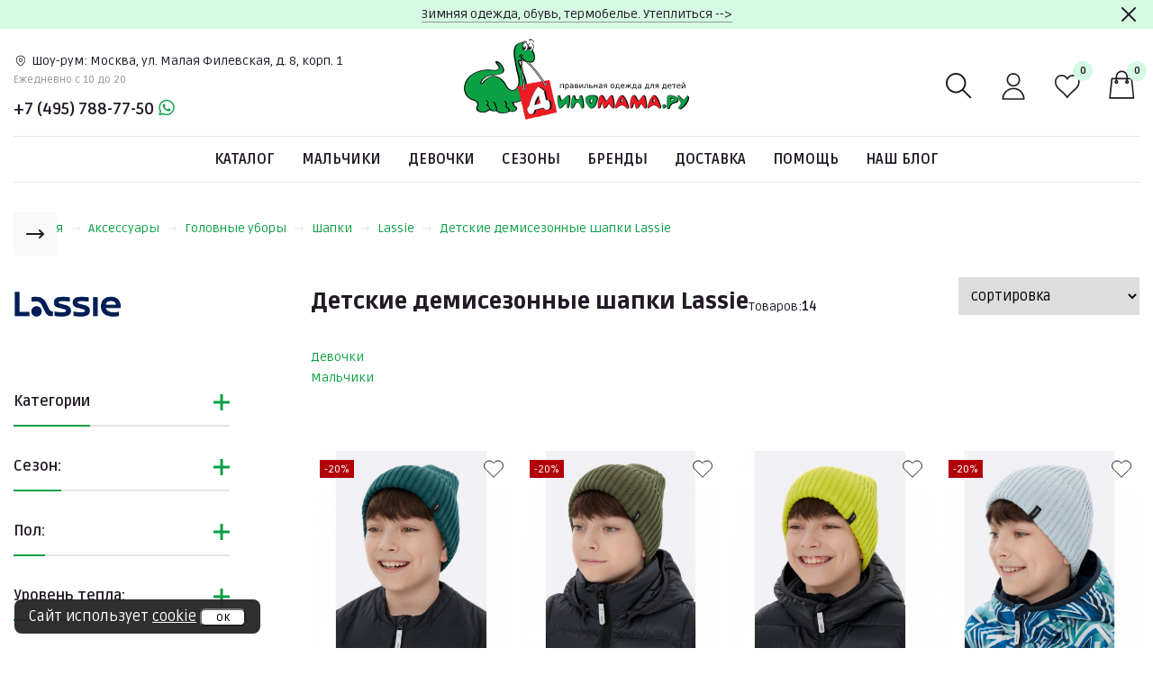

--- FILE ---
content_type: text/html; charset=UTF-8
request_url: https://dinomama.ru/brand/lassie/shapki/demisezon/
body_size: 30565
content:
<!DOCTYPE html>
<head>
  <!-- Google Tag Manager -->
  <script>(function(w,d,s,l,i){w[l]=w[l]||[];w[l].push({'gtm.start':
  new Date().getTime(),event:'gtm.js'});var f=d.getElementsByTagName(s)[0],
  j=d.createElement(s),dl=l!='dataLayer'?'&l='+l:'';j.async=true;j.src=
  'https://www.googletagmanager.com/gtm.js?id='+i+dl;f.parentNode.insertBefore(j,f);
  })(window,document,'script','dataLayer','GTM-539TWH');</script>
  <!-- End Google Tag Manager -->

   <meta charset="utf-8" />
   <title>Шапки демисезонные детские - Lassie: купить в Москве детскую шапку Лесси на весну/осень</title>
   <meta name="description" content="Оцените качество детских демисезонных шапок Lassie (Лесси) на осень/весну и купите по выгодной цене в интернет магазине Dinomama с доставкой по Москве и РФ" />
   <meta http-equiv="X-UA-Compatible" content="IE=edge" />
   <meta name="viewport" content="width=device-width, initial-scale=1.0" />
         <meta name=“robots” content=“index,follow” />
   
   <meta property="og:title" content="Шапки демисезонные детские - Lassie: купить в Москве детскую шапку Лесси на весну/осень" />
   <meta property="og:description" content="Оцените качество детских демисезонных шапок Lassie (Лесси) на осень/весну и купите по выгодной цене в интернет магазине Dinomama с доставкой по Москве и РФ" />
   <meta property="og:site_name" content="Диномама.ру" />
   <meta property="og:image" content="https://dinomama.ru/images/dinomama_logo_square.jpg">
   <meta property="og:type" content="website" />
   <meta property="og:url" content="https://dinomama.ru/brand/lassie/shapki/demisezon/" />

   <!-- Google font -->
   <link rel="preconnect" href="https://fonts.googleapis.com">
   <link rel="preconnect" href="https://fonts.gstatic.com" crossorigin>
   <link href="https://fonts.googleapis.com/css2?family=Ruda:wght@400..900&display=swap" rel="stylesheet">
   <!-- End Google font -->

   <link rel="stylesheet" type="text/css" href="https://cdn.jsdelivr.net/npm/toastify-js/src/toastify.min.css">
   <link rel="stylesheet" href="/assets/vendors/css/jquery.modal.min.css?_1763656778">
   <link rel="stylesheet" href="/assets/vendors/css/nouislider.css?_1763656778">
   <link rel="stylesheet" href="/assets/vendors/css/fancybox.css?_1763656778">
   <link rel="stylesheet" href="/assets/vendors/css/swiper.css?_1763656778">

   <link rel="stylesheet" href="/assets/css/newstyle.css?_1763656778" type="text/css" />

   <link rel="shortcut icon" href="/images/logo/logo-short.svg" type="image/svg+xml" />
         <link rel="canonical" href="https://dinomama.ru/brand/lassie/shapki/demisezon/" />
   
  <script type="application/ld+json">
  {
    "@context": "http://schema.org",
    "@type": "Organization",
    "name": "Диномама.ру",
    "alternateName": "Магазин правильной детской одежды и обуви Диномама.ру",
    "url": "https://dinomama.ru",
    "sameAs": 
    [
      "https://t.me/dinomama",
      "https://vk.com/dinomama",
      "https://www.instagram.com/dinomama.ru/",
      "https://www.youtube.com/channel/UC3OojLiVIj0-kM8QxDxJySg/feed"
    ],
    "contactPoint":
    [{
      "@type": "ContactPoint",
      "telephone": "+7-495-788-77-50",
      "contactType": "customer support"
    }],
    "logo": "https://dinomama.ru/images/dinomama_logo_new.png"
  }
  </script>

</head>
<body>
  <!-- Google Tag Manager (noscript) -->
  <noscript><iframe src="https://www.googletagmanager.com/ns.html?id=GTM-539TWH"
  height="0" width="0" style="display:none;visibility:hidden"></iframe></noscript>
  <!-- End Google Tag Manager (noscript) -->
  <script>
  window.dataLayer = window.dataLayer || [];
  window.dataLayer.push({
      'event':'ipEvent',
      'ipAddress' : '18.219.170.78'
  });
  </script>

  <header class="site-header">
   <div class="site-header-fixed js-header-fixed">
      <div class="container">
         <div class="site-header-fixed__row">
            <div class="site-header-fixed__left">
               <button aria-label="Меню" type="button" class="site-header-action site-header-fixed__burger js-bar__toggle">
                  <svg class="site-header-action__icon" width="40" height="40">
                     <use href="/images/icons/svg-icons.svg?_1763656778#burger"></use>
                  </svg>
               </button>

               <a href="/" class="site-header-fixed__logo">
                  <img src="/images/logo/logo-short.svg" alt="">
               </a>
            </div>

            <div class="site-header-fixed__actions">

               <button type="button" aria-label="Поиск"
                       class="site-header-fixed__action site-header-action js-search__toggle">
                  <svg class="site-header-action__icon" width="40" height="40">
                     <use href="/images/icons/svg-icons.svg?_1763656778#search"></use>
                  </svg>
               </button>

               <a href="/profile/" class="site-header__action site-header-action">
                  <svg class="site-header-action__icon site-header-action__icon--stroke" width="40" height="40">
                     <use href="/images/icons/svg-icons.svg?_1763656778#user"></use>
                  </svg>
               </a>

               <a href="/favorites/" class="site-header-fixed__action site-header-action">
                  <svg class="site-header-action__icon" width="40" height="40">
                     <use href="/images/icons/svg-icons.svg?_1763656778#heart"></use>
                  </svg>

                  <span class="site-header-action__notify js-header-action-notify__heart">0</span>
               </a>

               <a href="/cart/" class="site-header-fixed__action site-header-action">
                  <svg class="site-header-action__icon" width="40" height="40">
                     <use href="/images/icons/svg-icons.svg?_1763656778#bag"></use>
                  </svg>

                  <span class="site-header-action__notify js-header-action-notify__bag">0</span>
               </a>
            </div>
         </div>
      </div>
   </div>

   
              <div class="site-header-notify js-header-notify">
         <div class="container site-header-notify__container">
            <a href="/search/?group_id%5B%D0%9E%D0%B1%D1%83%D0%B2%D1%8C%5D=on&group_id%5B%D0%A4%D0%BB%D0%B8%D1%81%5D=on&group_id%5B%D0%A2%D0%B5%D1%80%D0%BC%D0%BE%D0%B1%D0%B5%D0%BB%D1%8C%D0%B5%5D=on&group_id%5B%D0%9A%D0%BE%D0%BC%D0%B1%D0%B8%D0%BD%D0%B5%D0%B7%D0%BE%D0%BD%D1%8B%5D=on&group_id%5B%D0%9A%D1%83%D1%80%D1%82%D0%BA%D0%B8%5D=on&group_id%5B%D0%9A%D0%BE%D0%BC%D0%BF%D0%BB%D0%B5%D0%BA%D1%82%D1%8B%5D=on&warm_rating%5B10%5D=on&warm_rating%5B7%5D=on&warm_rating%5B6%5D=on&warm_rating%5B5%5D=on"> Зимняя одежда, обувь, термобелье. Утеплиться --&gt;</a>
            <button type="button" class="site-header-notify__close js-header-notify__close" aria-label="Закрыть">
               <svg width="24" height="24">
                  <use href="/images/icons/svg-icons.svg#cross"/>
               </svg>
            </button>
         </div>
        </div>
      
   <div class="container">
      <div class="site-header__top">
         <a href="/" class="site-header__logo">
            <img src="/images/logo/logo.svg" alt="" width="250">
         </a>

         <div class="site-header__contacts">
            <div class="site-header__address site-header-address">
               <svg class="site-header-address__icon" width="16" height="16">
                  <use href="/images/icons/svg-icons.svg?_1763656778#picker"></use>
               </svg>

               <a href="/contacts/" class="site-header-address__content">
                  <span class="site-header-address__name">Шоу-рум:</span>

                  <span class="site-header-address__value site-header-address__value--large">
                     Москва, ул. Малая Филевская, д. 8, корп. 1
                  </span>

                  <span class="site-header-address__value site-header-address__value--short">
                     м. Филевский парк
                     <span class="site-header-address__timing">| Ежедневно c 10 до 20</span>
                  </span>
               </a>
            </div>

            <div class="site-header__timing">Ежедневно c 10 до 20</div>

            <div class="site-header__socials">
               <a href="tel:+74957887750" class="site-header__phone">+7 (495) 788-77-50</a>

               <button type="button" onclick="window.open('https://wa.me/+74957887750');return false" aria-label="Whastapp" class="site-header__whastsapp">
                  <svg width="20" height="20">
                     <use href="/images/icons/svg-icons.svg?_1763656778#social-whatsapp"></use>
                  </svg>
               </button>
            </div>
         </div>

         <div class="site-header__actions">
            <button aria-label="Меню" type="button" class="site-header__action site-header-action site-header-action--burger js-bar__toggle">
               <svg class="site-header-action__icon" width="40" height="40">
                  <use href="/images/icons/svg-icons.svg?_1763656778#burger"></use>
               </svg>
            </button>

            <button type="button" aria-label="Поиск" class="site-header__action site-header-action js-search__toggle">
               <svg class="site-header-action__icon" width="40" height="40">
                  <use href="/images/icons/svg-icons.svg?_1763656778#search"></use>
               </svg>
            </button>

            <a href="/profile/" class="site-header__action site-header-action">
               <svg class="site-header-action__icon site-header-action__icon--stroke" width="40" height="40">
                  <use href="/images/icons/svg-icons.svg?_1763656778#user"></use>
               </svg>
            </a>

            <a href="/favorites/" class="site-header__action site-header-action">
               <svg class="site-header-action__icon" width="40" height="40">
                  <use href="/images/icons/svg-icons.svg?_1763656778#heart"></use>
               </svg>

               <span class="site-header-action__notify js-header-action-notify__heart">0</span>
            </a>

            <a href="/cart/" class="site-header__action site-header-action">
               <svg class="site-header-action__icon" width="40" height="40">
                  <use href="/images/icons/svg-icons.svg?_1763656778#bag"></use>
               </svg>

               <span class="site-header-action__notify js-header-action-notify__bag">0</span>
            </a>
         </div>
      </div>

      <ul class="site-header__menu site-menu js-site-menu">
         <li class="site-menu__item js-mega-menu__item">
                                    <a href="/category/" class="site-menu__link">
                  Каталог               </a>
                     
                                    <div class="site-menu__megamenu site-megamenu js-mega-menu__wrapper">
                  <div class="container">
                                             <div class="site-megamenu__row">
                           <div class="site-megamenu__menus">
                                                               <div class="site-megamenu__col">
                                                                                                                     <a href="/category/odeghda/"
                                             class="site-megamenu__title">Одежда</a>
                                                                           
                                    <ul class="site-megamenu__list site-megamenu-list">
                                                                                 <li class="site-megamenu-list__item">
                                             <a
                                                href="/category/odeghda/"
                                                class="site-megamenu-list__link "
                                             >
                                                Вся одежда                                             </a>
                                          </li>
                                                                                 <li class="site-megamenu-list__item">
                                             <a
                                                href="/category/bruki/"
                                                class="site-megamenu-list__link site-megamenu-list__link--notify "
                                             >
                                                Брюки                                             </a>
                                          </li>
                                                                                 <li class="site-megamenu-list__item">
                                             <a
                                                href="/category/ghilety/"
                                                class="site-megamenu-list__link "
                                             >
                                                Жилеты                                             </a>
                                          </li>
                                                                                 <li class="site-megamenu-list__item">
                                             <a
                                                href="/category/kombinezony/"
                                                class="site-megamenu-list__link site-megamenu-list__link--notify "
                                             >
                                                Комбинезоны                                             </a>
                                          </li>
                                                                                 <li class="site-megamenu-list__item">
                                             <a
                                                href="/category/komplekty/"
                                                class="site-megamenu-list__link site-megamenu-list__link--notify "
                                             >
                                                Комплекты                                             </a>
                                          </li>
                                                                                 <li class="site-megamenu-list__item">
                                             <a
                                                href="/category/kupalniki/"
                                                class="site-megamenu-list__link site-megamenu-list__link--notify "
                                             >
                                                Купальники, плавки                                             </a>
                                          </li>
                                                                                 <li class="site-megamenu-list__item">
                                             <a
                                                href="/category/kurtki/"
                                                class="site-megamenu-list__link site-megamenu-list__link--notify "
                                             >
                                                Куртки                                             </a>
                                          </li>
                                                                                 <li class="site-megamenu-list__item">
                                             <a
                                                href="/category/nepromokaemaya-odeghda/"
                                                class="site-megamenu-list__link site-megamenu-list__link--notify "
                                             >
                                                Непромокаемая одежда                                             </a>
                                          </li>
                                                                                 <li class="site-megamenu-list__item">
                                             <a
                                                href="/category/palto/"
                                                class="site-megamenu-list__link site-megamenu-list__link--notify "
                                             >
                                                Пальто                                             </a>
                                          </li>
                                                                                 <li class="site-megamenu-list__item">
                                             <a
                                                href="/category/povsednevnaya-odeghda/"
                                                class="site-megamenu-list__link site-megamenu-list__link--notify "
                                             >
                                                Повседневная одежда                                             </a>
                                          </li>
                                                                                 <li class="site-megamenu-list__item">
                                             <a
                                                href="/category/softshell/"
                                                class="site-megamenu-list__link site-megamenu-list__link--notify "
                                             >
                                                Софтшелл                                             </a>
                                          </li>
                                                                                 <li class="site-megamenu-list__item">
                                             <a
                                                href="/category/termobelie/"
                                                class="site-megamenu-list__link site-megamenu-list__link--notify "
                                             >
                                                Термобелье                                             </a>
                                          </li>
                                                                                 <li class="site-megamenu-list__item">
                                             <a
                                                href="/category/fleece/"
                                                class="site-megamenu-list__link site-megamenu-list__link--notify "
                                             >
                                                Флис                                             </a>
                                          </li>
                                                                                 <li class="site-megamenu-list__item">
                                             <a
                                                href="/category/shkolnaya-forma/"
                                                class="site-megamenu-list__link site-megamenu-list__link--notify "
                                             >
                                                Школьная форма                                             </a>
                                          </li>
                                                                           </ul>
                                 </div>
                                                               <div class="site-megamenu__col">
                                                                                                                     <a href="/category/obuv/"
                                             class="site-megamenu__title">Обувь</a>
                                                                           
                                    <ul class="site-megamenu__list site-megamenu-list">
                                                                                 <li class="site-megamenu-list__item">
                                             <a
                                                href="/category/obuv/"
                                                class="site-megamenu-list__link "
                                             >
                                                Вся обувь                                             </a>
                                          </li>
                                                                                 <li class="site-megamenu-list__item">
                                             <a
                                                href="/category/botinki/"
                                                class="site-megamenu-list__link site-megamenu-list__link--notify "
                                             >
                                                Ботинки                                             </a>
                                          </li>
                                                                                 <li class="site-megamenu-list__item">
                                             <a
                                                href="/category/valenki/"
                                                class="site-megamenu-list__link "
                                             >
                                                Валенки                                             </a>
                                          </li>
                                                                                 <li class="site-megamenu-list__item">
                                             <a
                                                href="/category/kedy/"
                                                class="site-megamenu-list__link site-megamenu-list__link--notify "
                                             >
                                                Кеды                                             </a>
                                          </li>
                                                                                 <li class="site-megamenu-list__item">
                                             <a
                                                href="/category/krossovki/"
                                                class="site-megamenu-list__link site-megamenu-list__link--notify "
                                             >
                                                Кроссовки                                             </a>
                                          </li>
                                                                                 <li class="site-megamenu-list__item">
                                             <a
                                                href="/category/mokasiny/"
                                                class="site-megamenu-list__link "
                                             >
                                                Мокасины                                             </a>
                                          </li>
                                                                                 <li class="site-megamenu-list__item">
                                             <a
                                                href="/category/polubotinki/"
                                                class="site-megamenu-list__link "
                                             >
                                                Полуботинки                                             </a>
                                          </li>
                                                                                 <li class="site-megamenu-list__item">
                                             <a
                                                href="/category/rezinovye-sapogi/"
                                                class="site-megamenu-list__link site-megamenu-list__link--notify "
                                             >
                                                Резиновые сапоги                                             </a>
                                          </li>
                                                                                 <li class="site-megamenu-list__item">
                                             <a
                                                href="/category/sabo-i-shlepancy/"
                                                class="site-megamenu-list__link "
                                             >
                                                Сабо и шлепанцы                                             </a>
                                          </li>
                                                                                 <li class="site-megamenu-list__item">
                                             <a
                                                href="/category/sandalii/"
                                                class="site-megamenu-list__link "
                                             >
                                                Сандалии                                             </a>
                                          </li>
                                                                                 <li class="site-megamenu-list__item">
                                             <a
                                                href="/category/sapogi/"
                                                class="site-megamenu-list__link site-megamenu-list__link--notify "
                                             >
                                                Сапоги                                             </a>
                                          </li>
                                                                                 <li class="site-megamenu-list__item">
                                             <a
                                                href="/category/snoubutsi/"
                                                class="site-megamenu-list__link "
                                             >
                                                Сноубутсы                                             </a>
                                          </li>
                                                                                 <li class="site-megamenu-list__item">
                                             <a
                                                href="/category/tapochki/"
                                                class="site-megamenu-list__link "
                                             >
                                                Тапочки                                             </a>
                                          </li>
                                                                                 <li class="site-megamenu-list__item">
                                             <a
                                                href="/category/tufli/"
                                                class="site-megamenu-list__link site-megamenu-list__link--notify "
                                             >
                                                Туфли                                             </a>
                                          </li>
                                                                                 <li class="site-megamenu-list__item">
                                             <a
                                                href="/category/shkola/"
                                                class="site-megamenu-list__link site-megamenu-list__link--notify "
                                             >
                                                Школьная обувь                                             </a>
                                          </li>
                                                                           </ul>
                                 </div>
                                                               <div class="site-megamenu__col">
                                                                                                                     <a href="/category/acsessuary/"
                                             class="site-megamenu__title">Аксессуары</a>
                                                                           
                                    <ul class="site-megamenu__list site-megamenu-list">
                                                                                 <li class="site-megamenu-list__item">
                                             <a
                                                href="/category/acsessuary/"
                                                class="site-megamenu-list__link "
                                             >
                                                Все аксессуары                                             </a>
                                          </li>
                                                                                 <li class="site-megamenu-list__item">
                                             <a
                                                href="/category/aksessuary-dlya-obuvi/"
                                                class="site-megamenu-list__link "
                                             >
                                                Аксессуары для обуви                                             </a>
                                          </li>
                                                                                 <li class="site-megamenu-list__item">
                                             <a
                                                href="/category/golovnye-ubory/"
                                                class="site-megamenu-list__link site-megamenu-list__link--notify "
                                             >
                                                Головные уборы                                             </a>
                                          </li>
                                                                                 <li class="site-megamenu-list__item">
                                             <a
                                                href="/category/igrushki/"
                                                class="site-megamenu-list__link "
                                             >
                                                Игрушки                                             </a>
                                          </li>
                                                                                 <li class="site-megamenu-list__item">
                                             <a
                                                href="/category/nighnee-bele/"
                                                class="site-megamenu-list__link site-megamenu-list__link--notify "
                                             >
                                                Нижнее белье                                             </a>
                                          </li>
                                                                                 <li class="site-megamenu-list__item">
                                             <a
                                                href="/category/ochki/"
                                                class="site-megamenu-list__link "
                                             >
                                                Очки                                             </a>
                                          </li>
                                                                                 <li class="site-megamenu-list__item">
                                             <a
                                                href="/category/rukavitsy/"
                                                class="site-megamenu-list__link site-megamenu-list__link--notify "
                                             >
                                                Рукавицы                                             </a>
                                          </li>
                                                                                 <li class="site-megamenu-list__item">
                                             <a
                                                href="/category/ryukzaki-i-sumki/"
                                                class="site-megamenu-list__link site-megamenu-list__link--notify "
                                             >
                                                Рюкзаки и сумки                                             </a>
                                          </li>
                                                                                 <li class="site-megamenu-list__item">
                                             <a
                                                href="/category/sharfy/"
                                                class="site-megamenu-list__link site-megamenu-list__link--notify "
                                             >
                                                Шарфы, манишки                                             </a>
                                          </li>
                                                                           </ul>
                                 </div>
                              
                                                               <div class="site-megamenu__col site-megamenu__col--banner">
                                    <!-- Banner -->
                                    <div class="site-megamenu__banner site-megamenu-banner">
                                       <a href="/category/winter/?from=desctop_menu_banner">
                                          <img src="/images/upload/banner_top_menu.png?_v120825"
                                               alt="теплая одежда, обувь, аксессуары"
                                               class="site-megamenu-banner__image">
                                       </a>

                                       <div
                                          class="site-megamenu-banner__subtitle">Готовимся к зиме</div>

                                       <a href="/category/winter/?from=desctop_menu_banner" class="site-megamenu-banner__title">
                                          теплая одежда, обувь, аксессуары                                       </a>

                                       <a href="/category/winter/?from=desctop_menu_banner" class="site-megamenu-banner__arrow"
                                          aria-label="Ссылка">
                                          <svg width="24" height="24">
                                             <use href="/images/icons/svg-icons.svg?_1763656778#arrow-right"></use>
                                          </svg>
                                       </a>
                                    </div>
                                 </div>
                                                         </div>
                        </div>
                                       </div>
               </div>
                           </li>
         <li class="site-menu__item js-mega-menu__item">
                                    <a href="/category/boys/" class="site-menu__link">
                  Мальчики               </a>
                     
                                    <div class="site-menu__megamenu site-megamenu js-mega-menu__wrapper">
                  <div class="container">
                                             <div class="site-megamenu__row">
                           <div class="site-megamenu__menus">
                                                               <div class="site-megamenu__col">
                                                                                                                     <a href="/category/odeghda/boys/"
                                             class="site-megamenu__title">Одежда</a>
                                                                           
                                    <ul class="site-megamenu__list site-megamenu-list">
                                                                                 <li class="site-megamenu-list__item">
                                             <a
                                                href="/category/odeghda/boys/"
                                                class="site-megamenu-list__link "
                                             >
                                                Вся одежда                                             </a>
                                          </li>
                                                                                 <li class="site-megamenu-list__item">
                                             <a
                                                href="/category/bruki/boys/"
                                                class="site-megamenu-list__link site-megamenu-list__link--notify "
                                             >
                                                Брюки                                             </a>
                                          </li>
                                                                                 <li class="site-megamenu-list__item">
                                             <a
                                                href="/category/ghilety/boys/"
                                                class="site-megamenu-list__link "
                                             >
                                                Жилеты                                             </a>
                                          </li>
                                                                                 <li class="site-megamenu-list__item">
                                             <a
                                                href="/category/kombinezony/boys/"
                                                class="site-megamenu-list__link site-megamenu-list__link--notify "
                                             >
                                                Комбинезоны                                             </a>
                                          </li>
                                                                                 <li class="site-megamenu-list__item">
                                             <a
                                                href="/category/komplekty/boys/"
                                                class="site-megamenu-list__link site-megamenu-list__link--notify "
                                             >
                                                Комплекты                                             </a>
                                          </li>
                                                                                 <li class="site-megamenu-list__item">
                                             <a
                                                href="/category/kupalniki/boys/"
                                                class="site-megamenu-list__link site-megamenu-list__link--notify "
                                             >
                                                Купальники, плавки                                             </a>
                                          </li>
                                                                                 <li class="site-megamenu-list__item">
                                             <a
                                                href="/category/kurtki/boys/"
                                                class="site-megamenu-list__link site-megamenu-list__link--notify "
                                             >
                                                Куртки                                             </a>
                                          </li>
                                                                                 <li class="site-megamenu-list__item">
                                             <a
                                                href="/category/nepromokaemaya-odeghda/boys/"
                                                class="site-megamenu-list__link site-megamenu-list__link--notify "
                                             >
                                                Непромокаемая одежда                                             </a>
                                          </li>
                                                                                 <li class="site-megamenu-list__item">
                                             <a
                                                href="/category/palto/boys/"
                                                class="site-megamenu-list__link site-megamenu-list__link--notify "
                                             >
                                                Пальто                                             </a>
                                          </li>
                                                                                 <li class="site-megamenu-list__item">
                                             <a
                                                href="/category/povsednevnaya-odeghda/boys/"
                                                class="site-megamenu-list__link site-megamenu-list__link--notify "
                                             >
                                                Повседневная одежда                                             </a>
                                          </li>
                                                                                 <li class="site-megamenu-list__item">
                                             <a
                                                href="/category/softshell/boys/"
                                                class="site-megamenu-list__link site-megamenu-list__link--notify "
                                             >
                                                Софтшелл                                             </a>
                                          </li>
                                                                                 <li class="site-megamenu-list__item">
                                             <a
                                                href="/category/termobelie/boys/"
                                                class="site-megamenu-list__link site-megamenu-list__link--notify "
                                             >
                                                Термобелье                                             </a>
                                          </li>
                                                                                 <li class="site-megamenu-list__item">
                                             <a
                                                href="/category/fleece/boys/"
                                                class="site-megamenu-list__link site-megamenu-list__link--notify "
                                             >
                                                Флис                                             </a>
                                          </li>
                                                                                 <li class="site-megamenu-list__item">
                                             <a
                                                href="/category/shkolnaya-forma/boys/"
                                                class="site-megamenu-list__link site-megamenu-list__link--notify "
                                             >
                                                Школьная форма                                             </a>
                                          </li>
                                                                           </ul>
                                 </div>
                                                               <div class="site-megamenu__col">
                                                                                                                     <a href="/category/obuv/boys/"
                                             class="site-megamenu__title">Обувь</a>
                                                                           
                                    <ul class="site-megamenu__list site-megamenu-list">
                                                                                 <li class="site-megamenu-list__item">
                                             <a
                                                href="/category/obuv/boys/"
                                                class="site-megamenu-list__link "
                                             >
                                                Вся обувь                                             </a>
                                          </li>
                                                                                 <li class="site-megamenu-list__item">
                                             <a
                                                href="/category/botinki/boys/"
                                                class="site-megamenu-list__link site-megamenu-list__link--notify "
                                             >
                                                Ботинки                                             </a>
                                          </li>
                                                                                 <li class="site-megamenu-list__item">
                                             <a
                                                href="/category/valenki/boys/"
                                                class="site-megamenu-list__link "
                                             >
                                                Валенки                                             </a>
                                          </li>
                                                                                 <li class="site-megamenu-list__item">
                                             <a
                                                href="/category/kedy/boys/"
                                                class="site-megamenu-list__link site-megamenu-list__link--notify "
                                             >
                                                Кеды                                             </a>
                                          </li>
                                                                                 <li class="site-megamenu-list__item">
                                             <a
                                                href="/category/krossovki/boys/"
                                                class="site-megamenu-list__link site-megamenu-list__link--notify "
                                             >
                                                Кроссовки                                             </a>
                                          </li>
                                                                                 <li class="site-megamenu-list__item">
                                             <a
                                                href="/category/mokasiny/boys/"
                                                class="site-megamenu-list__link "
                                             >
                                                Мокасины                                             </a>
                                          </li>
                                                                                 <li class="site-megamenu-list__item">
                                             <a
                                                href="/category/polubotinki/boys/"
                                                class="site-megamenu-list__link "
                                             >
                                                Полуботинки                                             </a>
                                          </li>
                                                                                 <li class="site-megamenu-list__item">
                                             <a
                                                href="/category/rezinovye-sapogi/boys/"
                                                class="site-megamenu-list__link site-megamenu-list__link--notify "
                                             >
                                                Резиновые сапоги                                             </a>
                                          </li>
                                                                                 <li class="site-megamenu-list__item">
                                             <a
                                                href="/category/sabo-i-shlepancy/boys/"
                                                class="site-megamenu-list__link "
                                             >
                                                Сабо и шлепанцы                                             </a>
                                          </li>
                                                                                 <li class="site-megamenu-list__item">
                                             <a
                                                href="/category/sandalii/boys/"
                                                class="site-megamenu-list__link "
                                             >
                                                Сандалии                                             </a>
                                          </li>
                                                                                 <li class="site-megamenu-list__item">
                                             <a
                                                href="/category/sapogi/boys/"
                                                class="site-megamenu-list__link site-megamenu-list__link--notify "
                                             >
                                                Сапоги                                             </a>
                                          </li>
                                                                                 <li class="site-megamenu-list__item">
                                             <a
                                                href="/category/snoubutsi/boys/"
                                                class="site-megamenu-list__link "
                                             >
                                                Сноубутсы                                             </a>
                                          </li>
                                                                                 <li class="site-megamenu-list__item">
                                             <a
                                                href="/category/tapochki/boys/"
                                                class="site-megamenu-list__link "
                                             >
                                                Тапочки                                             </a>
                                          </li>
                                                                                 <li class="site-megamenu-list__item">
                                             <a
                                                href="/category/tufli/boys/"
                                                class="site-megamenu-list__link site-megamenu-list__link--notify "
                                             >
                                                Туфли                                             </a>
                                          </li>
                                                                                 <li class="site-megamenu-list__item">
                                             <a
                                                href="/category/shkola/boys/"
                                                class="site-megamenu-list__link site-megamenu-list__link--notify "
                                             >
                                                Школьная обувь                                             </a>
                                          </li>
                                                                           </ul>
                                 </div>
                                                               <div class="site-megamenu__col">
                                                                                                                     <a href="/category/acsessuary/?pol_1=on"
                                             class="site-megamenu__title">Аксессуары</a>
                                                                           
                                    <ul class="site-megamenu__list site-megamenu-list">
                                                                                 <li class="site-megamenu-list__item">
                                             <a
                                                href="/category/acsessuary/?pol_1=on"
                                                class="site-megamenu-list__link "
                                             >
                                                Все аксессуары                                             </a>
                                          </li>
                                                                                 <li class="site-megamenu-list__item">
                                             <a
                                                href="/category/aksessuary-dlya-obuvi/?pol_1=on"
                                                class="site-megamenu-list__link "
                                             >
                                                Аксессуары для обуви                                             </a>
                                          </li>
                                                                                 <li class="site-megamenu-list__item">
                                             <a
                                                href="/category/golovnye-ubory/boys/"
                                                class="site-megamenu-list__link site-megamenu-list__link--notify "
                                             >
                                                Головные уборы                                             </a>
                                          </li>
                                                                                 <li class="site-megamenu-list__item">
                                             <a
                                                href="/category/igrushki/boys/"
                                                class="site-megamenu-list__link "
                                             >
                                                Игрушки                                             </a>
                                          </li>
                                                                                 <li class="site-megamenu-list__item">
                                             <a
                                                href="/category/nighnee-bele/boys/"
                                                class="site-megamenu-list__link site-megamenu-list__link--notify "
                                             >
                                                Нижнее белье                                             </a>
                                          </li>
                                                                                 <li class="site-megamenu-list__item">
                                             <a
                                                href="/category/ochki/boys/"
                                                class="site-megamenu-list__link "
                                             >
                                                Очки                                             </a>
                                          </li>
                                                                                 <li class="site-megamenu-list__item">
                                             <a
                                                href="/category/rukavitsy/boys/"
                                                class="site-megamenu-list__link site-megamenu-list__link--notify "
                                             >
                                                Рукавицы                                             </a>
                                          </li>
                                                                                 <li class="site-megamenu-list__item">
                                             <a
                                                href="/category/ryukzaki-i-sumki/boys/"
                                                class="site-megamenu-list__link site-megamenu-list__link--notify "
                                             >
                                                Рюкзаки и сумки                                             </a>
                                          </li>
                                                                                 <li class="site-megamenu-list__item">
                                             <a
                                                href="/category/sharfy/boys/"
                                                class="site-megamenu-list__link site-megamenu-list__link--notify "
                                             >
                                                Шарфы, манишки                                             </a>
                                          </li>
                                                                           </ul>
                                 </div>
                                                               <div class="site-megamenu__col">
                                                                                                                     <a href="#"
                                             class="site-megamenu__title">Актуально</a>
                                                                           
                                    <ul class="site-megamenu__list site-megamenu-list">
                                                                                 <li class="site-megamenu-list__item">
                                             <a
                                                href="/category/kombinezony/boys/"
                                                class="site-megamenu-list__link "
                                             >
                                                Комбинезоны                                             </a>
                                          </li>
                                                                                 <li class="site-megamenu-list__item">
                                             <a
                                                href="/category/kurtki/boys/"
                                                class="site-megamenu-list__link "
                                             >
                                                Куртки                                             </a>
                                          </li>
                                                                                 <li class="site-megamenu-list__item">
                                             <a
                                                href="/category/komplekty/boys/"
                                                class="site-megamenu-list__link "
                                             >
                                                Комплекты                                             </a>
                                          </li>
                                                                                 <li class="site-megamenu-list__item">
                                             <a
                                                href="/category/palto/boys/"
                                                class="site-megamenu-list__link "
                                             >
                                                Пальто                                             </a>
                                          </li>
                                                                                 <li class="site-megamenu-list__item">
                                             <a
                                                href="/category/bruki/boys/"
                                                class="site-megamenu-list__link "
                                             >
                                                Брюки                                             </a>
                                          </li>
                                                                                 <li class="site-megamenu-list__item">
                                             <a
                                                href="/category/botinki/boys/"
                                                class="site-megamenu-list__link "
                                             >
                                                Ботинки                                             </a>
                                          </li>
                                                                                 <li class="site-megamenu-list__item">
                                             <a
                                                href="/category/termobelie/boys/"
                                                class="site-megamenu-list__link "
                                             >
                                                Термобелье                                             </a>
                                          </li>
                                                                                 <li class="site-megamenu-list__item">
                                             <a
                                                href="/category/shapki/boys/"
                                                class="site-megamenu-list__link "
                                             >
                                                Шапки                                             </a>
                                          </li>
                                                                                 <li class="site-megamenu-list__item">
                                             <a
                                                href="/category/rukavitsy/boys/"
                                                class="site-megamenu-list__link "
                                             >
                                                Рукавицы                                             </a>
                                          </li>
                                                                                 <li class="site-megamenu-list__item">
                                             <a
                                                href="/category/gornolyghnaya-kollekciya/boys/"
                                                class="site-megamenu-list__link "
                                             >
                                                Горнолыжная коллекция                                             </a>
                                          </li>
                                                                                 <li class="site-megamenu-list__item">
                                             <a
                                                href="/category/povsednevnaya-odeghda/boys/"
                                                class="site-megamenu-list__link "
                                             >
                                                Повседневная одежда                                             </a>
                                          </li>
                                                                                 <li class="site-megamenu-list__item">
                                             <a
                                                href="/category/novyy-god/boys/"
                                                class="site-megamenu-list__link "
                                             >
                                                Новый год                                             </a>
                                          </li>
                                                                                 <li class="site-megamenu-list__item">
                                             <a
                                                href="/search/?pol_1=on&action%5B-50%25%5D=on&action%5B-55%25%5D=on&action%5B-60%25%5D=on&action%5B-65%25%5D=on&action%5B-70%25%5D=on&action%5B-75%25%5D=on&action%5B-80%25%5D=on&action%5B-85%25%5D=on"
                                                class="site-megamenu-list__link "
                                             >
                                                Скидки от 50%                                             </a>
                                          </li>
                                                                           </ul>
                                 </div>
                              
                                                         </div>
                        </div>
                                       </div>
               </div>
                           </li>
         <li class="site-menu__item js-mega-menu__item">
                                    <a href="/category/girls/" class="site-menu__link">
                  Девочки               </a>
                     
                                    <div class="site-menu__megamenu site-megamenu js-mega-menu__wrapper">
                  <div class="container">
                                             <div class="site-megamenu__row">
                           <div class="site-megamenu__menus">
                                                               <div class="site-megamenu__col">
                                                                                                                     <a href="/category/odeghda/girls/"
                                             class="site-megamenu__title">Одежда</a>
                                                                           
                                    <ul class="site-megamenu__list site-megamenu-list">
                                                                                 <li class="site-megamenu-list__item">
                                             <a
                                                href="/category/odeghda/girls/"
                                                class="site-megamenu-list__link "
                                             >
                                                Вся одежда                                             </a>
                                          </li>
                                                                                 <li class="site-megamenu-list__item">
                                             <a
                                                href="/category/bruki/girls/"
                                                class="site-megamenu-list__link site-megamenu-list__link--notify "
                                             >
                                                Брюки                                             </a>
                                          </li>
                                                                                 <li class="site-megamenu-list__item">
                                             <a
                                                href="/category/ghilety/girls/"
                                                class="site-megamenu-list__link "
                                             >
                                                Жилеты                                             </a>
                                          </li>
                                                                                 <li class="site-megamenu-list__item">
                                             <a
                                                href="/category/kombinezony/girls/"
                                                class="site-megamenu-list__link site-megamenu-list__link--notify "
                                             >
                                                Комбинезоны                                             </a>
                                          </li>
                                                                                 <li class="site-megamenu-list__item">
                                             <a
                                                href="/category/komplekty/girls/"
                                                class="site-megamenu-list__link site-megamenu-list__link--notify "
                                             >
                                                Комплекты                                             </a>
                                          </li>
                                                                                 <li class="site-megamenu-list__item">
                                             <a
                                                href="/category/kupalniki/girls/"
                                                class="site-megamenu-list__link site-megamenu-list__link--notify "
                                             >
                                                Купальники, плавки                                             </a>
                                          </li>
                                                                                 <li class="site-megamenu-list__item">
                                             <a
                                                href="/category/kurtki/girls/"
                                                class="site-megamenu-list__link site-megamenu-list__link--notify "
                                             >
                                                Куртки                                             </a>
                                          </li>
                                                                                 <li class="site-megamenu-list__item">
                                             <a
                                                href="/category/nepromokaemaya-odeghda/girls/"
                                                class="site-megamenu-list__link site-megamenu-list__link--notify "
                                             >
                                                Непромокаемая одежда                                             </a>
                                          </li>
                                                                                 <li class="site-megamenu-list__item">
                                             <a
                                                href="/category/palto/girls/"
                                                class="site-megamenu-list__link site-megamenu-list__link--notify "
                                             >
                                                Пальто                                             </a>
                                          </li>
                                                                                 <li class="site-megamenu-list__item">
                                             <a
                                                href="/category/povsednevnaya-odeghda/girls/"
                                                class="site-megamenu-list__link site-megamenu-list__link--notify "
                                             >
                                                Повседневная одежда                                             </a>
                                          </li>
                                                                                 <li class="site-megamenu-list__item">
                                             <a
                                                href="/category/softshell/girls/"
                                                class="site-megamenu-list__link site-megamenu-list__link--notify "
                                             >
                                                Софтшелл                                             </a>
                                          </li>
                                                                                 <li class="site-megamenu-list__item">
                                             <a
                                                href="/category/termobelie/girls/"
                                                class="site-megamenu-list__link site-megamenu-list__link--notify "
                                             >
                                                Термобелье                                             </a>
                                          </li>
                                                                                 <li class="site-megamenu-list__item">
                                             <a
                                                href="/category/fleece/girls/"
                                                class="site-megamenu-list__link site-megamenu-list__link--notify "
                                             >
                                                Флис                                             </a>
                                          </li>
                                                                                 <li class="site-megamenu-list__item">
                                             <a
                                                href="/category/shkolnaya-forma/girls/"
                                                class="site-megamenu-list__link site-megamenu-list__link--notify "
                                             >
                                                Школьная форма                                             </a>
                                          </li>
                                                                           </ul>
                                 </div>
                                                               <div class="site-megamenu__col">
                                                                                                                     <a href="/category/obuv/girls/"
                                             class="site-megamenu__title">Обувь</a>
                                                                           
                                    <ul class="site-megamenu__list site-megamenu-list">
                                                                                 <li class="site-megamenu-list__item">
                                             <a
                                                href="/category/obuv/girls/"
                                                class="site-megamenu-list__link "
                                             >
                                                Вся обувь                                             </a>
                                          </li>
                                                                                 <li class="site-megamenu-list__item">
                                             <a
                                                href="/category/botinki/girls/"
                                                class="site-megamenu-list__link site-megamenu-list__link--notify "
                                             >
                                                Ботинки                                             </a>
                                          </li>
                                                                                 <li class="site-megamenu-list__item">
                                             <a
                                                href="/category/valenki/girls/"
                                                class="site-megamenu-list__link "
                                             >
                                                Валенки                                             </a>
                                          </li>
                                                                                 <li class="site-megamenu-list__item">
                                             <a
                                                href="/category/kedy/girls/"
                                                class="site-megamenu-list__link site-megamenu-list__link--notify "
                                             >
                                                Кеды                                             </a>
                                          </li>
                                                                                 <li class="site-megamenu-list__item">
                                             <a
                                                href="/category/krossovki/girls/"
                                                class="site-megamenu-list__link site-megamenu-list__link--notify "
                                             >
                                                Кроссовки                                             </a>
                                          </li>
                                                                                 <li class="site-megamenu-list__item">
                                             <a
                                                href="/category/polubotinki/girls/"
                                                class="site-megamenu-list__link "
                                             >
                                                Полуботинки                                             </a>
                                          </li>
                                                                                 <li class="site-megamenu-list__item">
                                             <a
                                                href="/category/rezinovye-sapogi/girls/"
                                                class="site-megamenu-list__link site-megamenu-list__link--notify "
                                             >
                                                Резиновые сапоги                                             </a>
                                          </li>
                                                                                 <li class="site-megamenu-list__item">
                                             <a
                                                href="/category/sabo-i-shlepancy/girls/"
                                                class="site-megamenu-list__link "
                                             >
                                                Сабо и шлепанцы                                             </a>
                                          </li>
                                                                                 <li class="site-megamenu-list__item">
                                             <a
                                                href="/category/sandalii/girls/"
                                                class="site-megamenu-list__link "
                                             >
                                                Сандалии                                             </a>
                                          </li>
                                                                                 <li class="site-megamenu-list__item">
                                             <a
                                                href="/category/sapogi/girls/"
                                                class="site-megamenu-list__link site-megamenu-list__link--notify "
                                             >
                                                Сапоги                                             </a>
                                          </li>
                                                                                 <li class="site-megamenu-list__item">
                                             <a
                                                href="/category/snoubutsi/girls/"
                                                class="site-megamenu-list__link "
                                             >
                                                Сноубутсы                                             </a>
                                          </li>
                                                                                 <li class="site-megamenu-list__item">
                                             <a
                                                href="/category/tapochki/girls/"
                                                class="site-megamenu-list__link "
                                             >
                                                Тапочки                                             </a>
                                          </li>
                                                                                 <li class="site-megamenu-list__item">
                                             <a
                                                href="/category/tufli/girls/"
                                                class="site-megamenu-list__link site-megamenu-list__link--notify "
                                             >
                                                Туфли                                             </a>
                                          </li>
                                                                                 <li class="site-megamenu-list__item">
                                             <a
                                                href="/category/shkola/girls/"
                                                class="site-megamenu-list__link site-megamenu-list__link--notify "
                                             >
                                                Школьная обувь                                             </a>
                                          </li>
                                                                           </ul>
                                 </div>
                                                               <div class="site-megamenu__col">
                                                                                                                     <a href="/category/acsessuary/?pol_2=on"
                                             class="site-megamenu__title">Аксессуары</a>
                                                                           
                                    <ul class="site-megamenu__list site-megamenu-list">
                                                                                 <li class="site-megamenu-list__item">
                                             <a
                                                href="/category/acsessuary/?pol_2=on"
                                                class="site-megamenu-list__link "
                                             >
                                                Все аксессуары                                             </a>
                                          </li>
                                                                                 <li class="site-megamenu-list__item">
                                             <a
                                                href="/category/aksessuary-dlya-obuvi/?pol_2=on"
                                                class="site-megamenu-list__link "
                                             >
                                                Аксессуары для обуви                                             </a>
                                          </li>
                                                                                 <li class="site-megamenu-list__item">
                                             <a
                                                href="/category/golovnye-ubory/girls/"
                                                class="site-megamenu-list__link site-megamenu-list__link--notify "
                                             >
                                                Головные уборы                                             </a>
                                          </li>
                                                                                 <li class="site-megamenu-list__item">
                                             <a
                                                href="/category/zonty/girls/"
                                                class="site-megamenu-list__link site-megamenu-list__link--notify "
                                             >
                                                Зонты                                             </a>
                                          </li>
                                                                                 <li class="site-megamenu-list__item">
                                             <a
                                                href="/category/igrushki/girls/"
                                                class="site-megamenu-list__link "
                                             >
                                                Игрушки                                             </a>
                                          </li>
                                                                                 <li class="site-megamenu-list__item">
                                             <a
                                                href="/category/nighnee-bele/girls/"
                                                class="site-megamenu-list__link site-megamenu-list__link--notify "
                                             >
                                                Нижнее белье                                             </a>
                                          </li>
                                                                                 <li class="site-megamenu-list__item">
                                             <a
                                                href="/category/ochki/girls/"
                                                class="site-megamenu-list__link "
                                             >
                                                Очки                                             </a>
                                          </li>
                                                                                 <li class="site-megamenu-list__item">
                                             <a
                                                href="/category/rukavitsy/girls/"
                                                class="site-megamenu-list__link site-megamenu-list__link--notify "
                                             >
                                                Рукавицы                                             </a>
                                          </li>
                                                                                 <li class="site-megamenu-list__item">
                                             <a
                                                href="/category/ryukzaki-i-sumki/girls/"
                                                class="site-megamenu-list__link site-megamenu-list__link--notify "
                                             >
                                                Рюкзаки и сумки                                             </a>
                                          </li>
                                                                                 <li class="site-megamenu-list__item">
                                             <a
                                                href="/category/sharfy/girls/"
                                                class="site-megamenu-list__link site-megamenu-list__link--notify "
                                             >
                                                Шарфы, манишки                                             </a>
                                          </li>
                                                                           </ul>
                                 </div>
                                                               <div class="site-megamenu__col">
                                                                                                                     <a href="#"
                                             class="site-megamenu__title">Актуально</a>
                                                                           
                                    <ul class="site-megamenu__list site-megamenu-list">
                                                                                 <li class="site-megamenu-list__item">
                                             <a
                                                href="/category/kombinezony/girls/"
                                                class="site-megamenu-list__link "
                                             >
                                                Комбинезоны                                             </a>
                                          </li>
                                                                                 <li class="site-megamenu-list__item">
                                             <a
                                                href="/category/kurtki/girls/"
                                                class="site-megamenu-list__link "
                                             >
                                                Куртки                                             </a>
                                          </li>
                                                                                 <li class="site-megamenu-list__item">
                                             <a
                                                href="/category/komplekty/girls/"
                                                class="site-megamenu-list__link "
                                             >
                                                Комплекты                                             </a>
                                          </li>
                                                                                 <li class="site-megamenu-list__item">
                                             <a
                                                href="/category/palto/girls/"
                                                class="site-megamenu-list__link "
                                             >
                                                Пальто                                             </a>
                                          </li>
                                                                                 <li class="site-megamenu-list__item">
                                             <a
                                                href="/category/bruki/girls/"
                                                class="site-megamenu-list__link "
                                             >
                                                Брюки                                             </a>
                                          </li>
                                                                                 <li class="site-megamenu-list__item">
                                             <a
                                                href="/category/botinki/girls/"
                                                class="site-megamenu-list__link "
                                             >
                                                Ботинки                                             </a>
                                          </li>
                                                                                 <li class="site-megamenu-list__item">
                                             <a
                                                href="/category/termobelie/girls/"
                                                class="site-megamenu-list__link "
                                             >
                                                Термобелье                                             </a>
                                          </li>
                                                                                 <li class="site-megamenu-list__item">
                                             <a
                                                href="/category/shapki/girls/"
                                                class="site-megamenu-list__link "
                                             >
                                                Шапки                                             </a>
                                          </li>
                                                                                 <li class="site-megamenu-list__item">
                                             <a
                                                href="/category/rukavitsy/girls/"
                                                class="site-megamenu-list__link "
                                             >
                                                Рукавицы                                             </a>
                                          </li>
                                                                                 <li class="site-megamenu-list__item">
                                             <a
                                                href="/category/gornolyghnaya-kollekciya/girls/"
                                                class="site-megamenu-list__link "
                                             >
                                                Горнолыжная коллекция                                             </a>
                                          </li>
                                                                                 <li class="site-megamenu-list__item">
                                             <a
                                                href="/category/povsednevnaya-odeghda/girls/"
                                                class="site-megamenu-list__link "
                                             >
                                                Повседневная одежда                                             </a>
                                          </li>
                                                                                 <li class="site-megamenu-list__item">
                                             <a
                                                href="/category/novyy-god/girls/"
                                                class="site-megamenu-list__link "
                                             >
                                                Новый год                                             </a>
                                          </li>
                                                                                 <li class="site-megamenu-list__item">
                                             <a
                                                href="/search/?pol_2=on&action%5B-50%25%5D=on&action%5B-55%25%5D=on&action%5B-60%25%5D=on&action%5B-65%25%5D=on&action%5B-70%25%5D=on&action%5B-75%25%5D=on&action%5B-80%25%5D=on&action%5B-85%25%5D=on"
                                                class="site-megamenu-list__link "
                                             >
                                                Скидки от 50%                                             </a>
                                          </li>
                                                                           </ul>
                                 </div>
                              
                                                         </div>
                        </div>
                                       </div>
               </div>
                           </li>
         <li class="site-menu__item js-mega-menu__item">
                                    <span class="site-menu__link">Сезоны</span>
                     
                                    <div class="site-menu__megamenu site-megamenu js-mega-menu__wrapper">
                  <div class="container">
                                             <div class="site-megamenu__row">
                           <div class="site-megamenu__menus">
                                                               <div class="site-megamenu__col">
                                                                                                                     <a href="/category/winter/"
                                             class="site-megamenu__title">ЗИМА</a>
                                                                           
                                    <ul class="site-megamenu__list site-megamenu-list">
                                                                                 <li class="site-megamenu-list__item">
                                             <a
                                                href="/category/kombinezony/winter/"
                                                class="site-megamenu-list__link "
                                             >
                                                Комбинезоны                                             </a>
                                          </li>
                                                                                 <li class="site-megamenu-list__item">
                                             <a
                                                href="/category/komplekty/winter/"
                                                class="site-megamenu-list__link "
                                             >
                                                Комплекты                                             </a>
                                          </li>
                                                                                 <li class="site-megamenu-list__item">
                                             <a
                                                href="/category/kurtki/winter/"
                                                class="site-megamenu-list__link "
                                             >
                                                Куртки                                             </a>
                                          </li>
                                                                                 <li class="site-megamenu-list__item">
                                             <a
                                                href="/category/bruki/winter/"
                                                class="site-megamenu-list__link "
                                             >
                                                Брюки                                             </a>
                                          </li>
                                                                                 <li class="site-megamenu-list__item">
                                             <a
                                                href="/category/termobelie/"
                                                class="site-megamenu-list__link "
                                             >
                                                Термобелье                                             </a>
                                          </li>
                                                                                 <li class="site-megamenu-list__item">
                                             <a
                                                href="/category/rukavitsy/winter/"
                                                class="site-megamenu-list__link "
                                             >
                                                Рукавицы                                             </a>
                                          </li>
                                                                                 <li class="site-megamenu-list__item">
                                             <a
                                                href="/category/golovnye-ubory/winter/"
                                                class="site-megamenu-list__link "
                                             >
                                                Головные уборы                                             </a>
                                          </li>
                                                                                 <li class="site-megamenu-list__item">
                                             <a
                                                href="/category/sharfy/winter/"
                                                class="site-megamenu-list__link "
                                             >
                                                Шарфы, манишки                                             </a>
                                          </li>
                                                                                 <li class="site-megamenu-list__item">
                                             <a
                                                href="/category/obuv/winter/"
                                                class="site-megamenu-list__link "
                                             >
                                                Обувь                                             </a>
                                          </li>
                                                                                 <li class="site-megamenu-list__item">
                                             <a
                                                href="/category/botinki/winter/"
                                                class="site-megamenu-list__link "
                                             >
                                                Ботинки                                             </a>
                                          </li>
                                                                                 <li class="site-megamenu-list__item">
                                             <a
                                                href="/category/sapogi/winter/"
                                                class="site-megamenu-list__link "
                                             >
                                                Сапоги                                             </a>
                                          </li>
                                                                                 <li class="site-megamenu-list__item">
                                             <a
                                                href="/category/snoubutsi/"
                                                class="site-megamenu-list__link "
                                             >
                                                Сноубутсы                                             </a>
                                          </li>
                                                                                 <li class="site-megamenu-list__item">
                                             <a
                                                href="/sale/winter/"
                                                class="site-megamenu-list__link "
                                             >
                                                Распродажа                                             </a>
                                          </li>
                                                                           </ul>
                                 </div>
                                                               <div class="site-megamenu__col">
                                                                                                                     <a href="/category/demisezon/"
                                             class="site-megamenu__title">ДЕМИСЕЗОН</a>
                                                                           
                                    <ul class="site-megamenu__list site-megamenu-list">
                                                                                 <li class="site-megamenu-list__item">
                                             <a
                                                href="/category/kombinezony/demisezon/"
                                                class="site-megamenu-list__link "
                                             >
                                                Комбинезоны                                             </a>
                                          </li>
                                                                                 <li class="site-megamenu-list__item">
                                             <a
                                                href="/category/komplekty/demisezon/"
                                                class="site-megamenu-list__link "
                                             >
                                                Комплекты                                             </a>
                                          </li>
                                                                                 <li class="site-megamenu-list__item">
                                             <a
                                                href="/category/kurtki/demisezon/"
                                                class="site-megamenu-list__link "
                                             >
                                                Куртки                                             </a>
                                          </li>
                                                                                 <li class="site-megamenu-list__item">
                                             <a
                                                href="/category/bruki/demisezon/"
                                                class="site-megamenu-list__link "
                                             >
                                                Брюки                                             </a>
                                          </li>
                                                                                 <li class="site-megamenu-list__item">
                                             <a
                                                href="/category/nepromokaemaya-odeghda/demisezon/"
                                                class="site-megamenu-list__link "
                                             >
                                                Непромокаемая одежда                                             </a>
                                          </li>
                                                                                 <li class="site-megamenu-list__item">
                                             <a
                                                href="/category/rukavitsy/demisezon/"
                                                class="site-megamenu-list__link "
                                             >
                                                Рукавицы                                             </a>
                                          </li>
                                                                                 <li class="site-megamenu-list__item">
                                             <a
                                                href="/category/golovnye-ubory/demisezon/"
                                                class="site-megamenu-list__link "
                                             >
                                                Головные уборы                                             </a>
                                          </li>
                                                                                 <li class="site-megamenu-list__item">
                                             <a
                                                href="/category/sharfy/demisezon/"
                                                class="site-megamenu-list__link "
                                             >
                                                Шарфы, манишки                                             </a>
                                          </li>
                                                                                 <li class="site-megamenu-list__item">
                                             <a
                                                href="/category/obuv/demisezon/"
                                                class="site-megamenu-list__link "
                                             >
                                                Обувь                                             </a>
                                          </li>
                                                                                 <li class="site-megamenu-list__item">
                                             <a
                                                href="/category/botinki/demisezon/"
                                                class="site-megamenu-list__link "
                                             >
                                                Ботинки                                             </a>
                                          </li>
                                                                                 <li class="site-megamenu-list__item">
                                             <a
                                                href="/category/rezinovye-sapogi/demisezon/"
                                                class="site-megamenu-list__link "
                                             >
                                                Резиновые сапоги                                             </a>
                                          </li>
                                                                                 <li class="site-megamenu-list__item">
                                             <a
                                                href="/sale/demisezon/"
                                                class="site-megamenu-list__link "
                                             >
                                                Распродажа                                             </a>
                                          </li>
                                                                           </ul>
                                 </div>
                                                               <div class="site-megamenu__col">
                                                                                                                     <span class="site-megamenu__title">ЛЕТО</span>
                                                                           
                                    <ul class="site-megamenu__list site-megamenu-list">
                                                                                 <li class="site-megamenu-list__item">
                                             <a
                                                href="/category/kupalniki/"
                                                class="site-megamenu-list__link "
                                             >
                                                Купальники, плавки                                             </a>
                                          </li>
                                                                                 <li class="site-megamenu-list__item">
                                             <a
                                                href="/category/solncezaschitnye-ochki/"
                                                class="site-megamenu-list__link "
                                             >
                                                Очки солнцезащитные                                             </a>
                                          </li>
                                                                                 <li class="site-megamenu-list__item">
                                             <a
                                                href="/category/panamy/"
                                                class="site-megamenu-list__link "
                                             >
                                                Панамы, кепки                                             </a>
                                          </li>
                                                                                 <li class="site-megamenu-list__item">
                                             <a
                                                href="/category/sabo/"
                                                class="site-megamenu-list__link "
                                             >
                                                Сабо                                             </a>
                                          </li>
                                                                                 <li class="site-megamenu-list__item">
                                             <a
                                                href="/category/sandalii/"
                                                class="site-megamenu-list__link "
                                             >
                                                Сандалии                                             </a>
                                          </li>
                                                                                 <li class="site-megamenu-list__item">
                                             <a
                                                href="/category/shlepantsy/"
                                                class="site-megamenu-list__link "
                                             >
                                                Шлепанцы                                             </a>
                                          </li>
                                                                                 <li class="site-megamenu-list__item">
                                             <a
                                                href="/category/kedy/"
                                                class="site-megamenu-list__link "
                                             >
                                                Кеды                                             </a>
                                          </li>
                                                                                 <li class="site-megamenu-list__item">
                                             <a
                                                href="/category/krossovki/"
                                                class="site-megamenu-list__link "
                                             >
                                                Кроссовки                                             </a>
                                          </li>
                                                                                 <li class="site-megamenu-list__item">
                                             <a
                                                href="/category/vetrovki/"
                                                class="site-megamenu-list__link "
                                             >
                                                Ветровки                                             </a>
                                          </li>
                                                                                 <li class="site-megamenu-list__item">
                                             <a
                                                href="/category/ghilety/"
                                                class="site-megamenu-list__link "
                                             >
                                                Жилеты                                             </a>
                                          </li>
                                                                                 <li class="site-megamenu-list__item">
                                             <a
                                                href="/category/shorty/"
                                                class="site-megamenu-list__link "
                                             >
                                                Шорты                                             </a>
                                          </li>
                                                                           </ul>
                                 </div>
                                                               <div class="site-megamenu__col">
                                                                                                                     <span class="site-megamenu__title">КРУГЛЫЙ ГОД</span>
                                                                           
                                    <ul class="site-megamenu__list site-megamenu-list">
                                                                                 <li class="site-megamenu-list__item">
                                             <a
                                                href="/category/ochki-dlya-gadghetov/"
                                                class="site-megamenu-list__link "
                                             >
                                                Очки для экранов и гаджетов                                             </a>
                                          </li>
                                                                                 <li class="site-megamenu-list__item">
                                             <a
                                                href="/category/igrushki/"
                                                class="site-megamenu-list__link "
                                             >
                                                Игрушки                                             </a>
                                          </li>
                                                                                 <li class="site-megamenu-list__item">
                                             <a
                                                href="/category/fleece/"
                                                class="site-megamenu-list__link "
                                             >
                                                Флис                                             </a>
                                          </li>
                                                                                 <li class="site-megamenu-list__item">
                                             <a
                                                href="/category/nighnee-bele/"
                                                class="site-megamenu-list__link "
                                             >
                                                Нижнее белье                                             </a>
                                          </li>
                                                                                 <li class="site-megamenu-list__item">
                                             <a
                                                href="/category/futbolki/"
                                                class="site-megamenu-list__link "
                                             >
                                                Футболки                                             </a>
                                          </li>
                                                                                 <li class="site-megamenu-list__item">
                                             <a
                                                href="/category/tolstovki/"
                                                class="site-megamenu-list__link "
                                             >
                                                Толстовки                                             </a>
                                          </li>
                                                                                 <li class="site-megamenu-list__item">
                                             <a
                                                href="/category/kombinezony-iz-futera/"
                                                class="site-megamenu-list__link "
                                             >
                                                Комбинезоны из футера                                             </a>
                                          </li>
                                                                                 <li class="site-megamenu-list__item">
                                             <a
                                                href="/category/sportivnye-kostyumy/"
                                                class="site-megamenu-list__link "
                                             >
                                                Спортивные костюмы                                             </a>
                                          </li>
                                                                                 <li class="site-megamenu-list__item">
                                             <a
                                                href="/category/bryuki-povsednevnye/"
                                                class="site-megamenu-list__link "
                                             >
                                                Брюки повседневные                                             </a>
                                          </li>
                                                                                 <li class="site-megamenu-list__item">
                                             <a
                                                href="/category/platya/"
                                                class="site-megamenu-list__link "
                                             >
                                                Платья                                             </a>
                                          </li>
                                                                                 <li class="site-megamenu-list__item">
                                             <a
                                                href="/category/shkolnaya-forma/"
                                                class="site-megamenu-list__link "
                                             >
                                                Школьная форма                                             </a>
                                          </li>
                                                                                 <li class="site-megamenu-list__item">
                                             <a
                                                href="/category/shkola/"
                                                class="site-megamenu-list__link "
                                             >
                                                Школьная обувь                                             </a>
                                          </li>
                                                                                 <li class="site-megamenu-list__item">
                                             <a
                                                href="/category/ryukzaki-i-sumki/"
                                                class="site-megamenu-list__link "
                                             >
                                                Рюкзаки и сумки                                             </a>
                                          </li>
                                                                           </ul>
                                 </div>
                              
                                                         </div>
                        </div>
                                       </div>
               </div>
                           </li>
         <li class="site-menu__item js-mega-menu__item">
                                    <a href="/brands/" class="site-menu__link">
                  Бренды               </a>
                     
                                    <div class="site-menu__megamenu site-megamenu js-mega-menu__wrapper">
                  <div class="container">
                                             <!-- Brands -->
                        <ul class="site-megamenu__list site-megamenu-list site-megamenu-list--columns-5">
                                                                                          <li class="site-megamenu-list__item">
                                    <a
                                       href="/brand/abel-lula/"
                                       class="site-megamenu-list__link "
                                    >
                                       Abel&Lula                                    </a>
                                 </li>
                                                               <li class="site-megamenu-list__item">
                                    <a
                                       href="/brand/adastra/"
                                       class="site-megamenu-list__link "
                                    >
                                       Adastra                                    </a>
                                 </li>
                                                               <li class="site-megamenu-list__item">
                                    <a
                                       href="/brand/andersen/"
                                       class="site-megamenu-list__link "
                                    >
                                       Andersen                                    </a>
                                 </li>
                                                               <li class="site-megamenu-list__item">
                                    <a
                                       href="/brand/babiators/"
                                       class="site-megamenu-list__link "
                                    >
                                       Babiators                                    </a>
                                 </li>
                                                               <li class="site-megamenu-list__item">
                                    <a
                                       href="/brand/bask/"
                                       class="site-megamenu-list__link site-megamenu-list__link--notify "
                                    >
                                       Bask                                    </a>
                                 </li>
                                                               <li class="site-megamenu-list__item">
                                    <a
                                       href="/brand/billieblush/"
                                       class="site-megamenu-list__link site-megamenu-list__link--notify "
                                    >
                                       Billieblush                                    </a>
                                 </li>
                                                               <li class="site-megamenu-list__item">
                                    <a
                                       href="/brand/bobo-choses/"
                                       class="site-megamenu-list__link site-megamenu-list__link--notify "
                                    >
                                       Bobo Choses                                    </a>
                                 </li>
                                                               <li class="site-megamenu-list__item">
                                    <a
                                       href="/brand/boboli/"
                                       class="site-megamenu-list__link "
                                    >
                                       Boboli                                    </a>
                                 </li>
                                                               <li class="site-megamenu-list__item">
                                    <a
                                       href="/brand/bodo/"
                                       class="site-megamenu-list__link "
                                    >
                                       Bodo                                    </a>
                                 </li>
                                                               <li class="site-megamenu-list__item">
                                    <a
                                       href="/brand/choupette/"
                                       class="site-megamenu-list__link "
                                    >
                                       Choupette                                    </a>
                                 </li>
                                                               <li class="site-megamenu-list__item">
                                    <a
                                       href="/brand/color-kids/"
                                       class="site-megamenu-list__link site-megamenu-list__link--notify "
                                    >
                                       Color Kids                                    </a>
                                 </li>
                                                               <li class="site-megamenu-list__item">
                                    <a
                                       href="/brand/coolzone/"
                                       class="site-megamenu-list__link "
                                    >
                                       CoolZone                                    </a>
                                 </li>
                                                               <li class="site-megamenu-list__item">
                                    <a
                                       href="/brand/crocs/"
                                       class="site-megamenu-list__link "
                                    >
                                       Crocs                                    </a>
                                 </li>
                                                               <li class="site-megamenu-list__item">
                                    <a
                                       href="/brand/deux-par-deux/"
                                       class="site-megamenu-list__link site-megamenu-list__link--notify "
                                    >
                                       Deux par Deux                                    </a>
                                 </li>
                                                               <li class="site-megamenu-list__item">
                                    <a
                                       href="/brand/didriksons/"
                                       class="site-megamenu-list__link site-megamenu-list__link--notify "
                                    >
                                       Didriksons                                    </a>
                                 </li>
                                                               <li class="site-megamenu-list__item">
                                    <a
                                       href="/brand/dinomama/"
                                       class="site-megamenu-list__link "
                                    >
                                       Dinomama                                    </a>
                                 </li>
                                                               <li class="site-megamenu-list__item">
                                    <a
                                       href="/brand/ecco/"
                                       class="site-megamenu-list__link site-megamenu-list__link--notify "
                                    >
                                       Ecco                                    </a>
                                 </li>
                                                               <li class="site-megamenu-list__item">
                                    <a
                                       href="/brand/evantuele/"
                                       class="site-megamenu-list__link "
                                    >
                                       Evantuele                                    </a>
                                 </li>
                                                               <li class="site-megamenu-list__item">
                                    <a
                                       href="/brand/geox/"
                                       class="site-megamenu-list__link site-megamenu-list__link--notify "
                                    >
                                       Geox                                    </a>
                                 </li>
                                                               <li class="site-megamenu-list__item">
                                    <a
                                       href="/brand/gusti/"
                                       class="site-megamenu-list__link site-megamenu-list__link--notify "
                                    >
                                       Gusti                                    </a>
                                 </li>
                                                               <li class="site-megamenu-list__item">
                                    <a
                                       href="/brand/hatley/"
                                       class="site-megamenu-list__link "
                                    >
                                       Hatley                                    </a>
                                 </li>
                                                               <li class="site-megamenu-list__item">
                                    <a
                                       href="/brand/huppa/"
                                       class="site-megamenu-list__link site-megamenu-list__link--notify "
                                    >
                                       Huppa                                    </a>
                                 </li>
                                                               <li class="site-megamenu-list__item">
                                    <a
                                       href="/brand/icepeak/"
                                       class="site-megamenu-list__link "
                                    >
                                       Icepeak                                    </a>
                                 </li>
                                                               <li class="site-megamenu-list__item">
                                    <a
                                       href="/brand/izipizi/"
                                       class="site-megamenu-list__link "
                                    >
                                       Izipizi                                    </a>
                                 </li>
                                                               <li class="site-megamenu-list__item">
                                    <a
                                       href="/brand/jack-piers/"
                                       class="site-megamenu-list__link "
                                    >
                                       Jack Piers                                    </a>
                                 </li>
                                                               <li class="site-megamenu-list__item">
                                    <a
                                       href="/brand/jeune-premier/"
                                       class="site-megamenu-list__link site-megamenu-list__link--notify "
                                    >
                                       Jeune Premier                                    </a>
                                 </li>
                                                               <li class="site-megamenu-list__item">
                                    <a
                                       href="/brand/jog-dog/"
                                       class="site-megamenu-list__link site-megamenu-list__link--notify "
                                    >
                                       Jog Dog                                    </a>
                                 </li>
                                                               <li class="site-megamenu-list__item">
                                    <a
                                       href="/brand/junior-republic/"
                                       class="site-megamenu-list__link site-megamenu-list__link--notify "
                                    >
                                       Junior Republic                                    </a>
                                 </li>
                                                               <li class="site-megamenu-list__item">
                                    <a
                                       href="/brand/kapika/"
                                       class="site-megamenu-list__link "
                                    >
                                       Kapika                                    </a>
                                 </li>
                                                               <li class="site-megamenu-list__item">
                                    <a
                                       href="/brand/kerry/"
                                       class="site-megamenu-list__link site-megamenu-list__link--notify "
                                    >
                                       Kerry                                    </a>
                                 </li>
                                                               <li class="site-megamenu-list__item">
                                    <a
                                       href="/brand/kivat/"
                                       class="site-megamenu-list__link site-megamenu-list__link--notify "
                                    >
                                       Kivat                                    </a>
                                 </li>
                                                               <li class="site-megamenu-list__item">
                                    <a
                                       href="/brand/kotofey/"
                                       class="site-megamenu-list__link site-megamenu-list__link--notify "
                                    >
                                       Kotofey                                    </a>
                                 </li>
                                                               <li class="site-megamenu-list__item">
                                    <a
                                       href="/brand/kuoma/"
                                       class="site-megamenu-list__link site-megamenu-list__link--notify "
                                    >
                                       Kuoma                                    </a>
                                 </li>
                                                               <li class="site-megamenu-list__item">
                                    <a
                                       href="/brand/lassie/"
                                       class="site-megamenu-list__link site-megamenu-list__link--notify "
                                    >
                                       Lassie                                    </a>
                                 </li>
                                                               <li class="site-megamenu-list__item">
                                    <a
                                       href="/brand/lb/"
                                       class="site-megamenu-list__link "
                                    >
                                       LB                                    </a>
                                 </li>
                                                               <li class="site-megamenu-list__item">
                                    <a
                                       href="/brand/lukno/"
                                       class="site-megamenu-list__link "
                                    >
                                       Lukno                                    </a>
                                 </li>
                                                               <li class="site-megamenu-list__item">
                                    <a
                                       href="/brand/lurchi/"
                                       class="site-megamenu-list__link "
                                    >
                                       Lurchi                                    </a>
                                 </li>
                                                               <li class="site-megamenu-list__item">
                                    <a
                                       href="/brand/mayoral/"
                                       class="site-megamenu-list__link site-megamenu-list__link--notify "
                                    >
                                       Mayoral                                    </a>
                                 </li>
                                                               <li class="site-megamenu-list__item">
                                    <a
                                       href="/brand/melissa/"
                                       class="site-megamenu-list__link "
                                    >
                                       Melissa                                    </a>
                                 </li>
                                                               <li class="site-megamenu-list__item">
                                    <a
                                       href="/brand/miagia/"
                                       class="site-megamenu-list__link "
                                    >
                                       Miagia                                    </a>
                                 </li>
                                                               <li class="site-megamenu-list__item">
                                    <a
                                       href="/brand/mialt/"
                                       class="site-megamenu-list__link "
                                    >
                                       Mialt                                    </a>
                                 </li>
                                                               <li class="site-megamenu-list__item">
                                    <a
                                       href="/brand/mini-rodini/"
                                       class="site-megamenu-list__link "
                                    >
                                       Mini Rodini                                    </a>
                                 </li>
                                                               <li class="site-megamenu-list__item">
                                    <a
                                       href="/brand/molo/"
                                       class="site-megamenu-list__link site-megamenu-list__link--notify "
                                    >
                                       Molo                                    </a>
                                 </li>
                                                               <li class="site-megamenu-list__item">
                                    <a
                                       href="/brand/nikastyle/"
                                       class="site-megamenu-list__link "
                                    >
                                       Nikastyle                                    </a>
                                 </li>
                                                               <li class="site-megamenu-list__item">
                                    <a
                                       href="/brand/nordman/"
                                       class="site-megamenu-list__link "
                                    >
                                       Nordman                                    </a>
                                 </li>
                                                               <li class="site-megamenu-list__item">
                                    <a
                                       href="/brand/norppa/"
                                       class="site-megamenu-list__link site-megamenu-list__link--notify "
                                    >
                                       Norppa                                    </a>
                                 </li>
                                                               <li class="site-megamenu-list__item">
                                    <a
                                       href="/brand/oldos/"
                                       class="site-megamenu-list__link site-megamenu-list__link--notify "
                                    >
                                       Oldos                                    </a>
                                 </li>
                                                               <li class="site-megamenu-list__item">
                                    <a
                                       href="/brand/original-marines/"
                                       class="site-megamenu-list__link site-megamenu-list__link--notify "
                                    >
                                       Original Marines                                    </a>
                                 </li>
                                                               <li class="site-megamenu-list__item">
                                    <a
                                       href="/brand/pablosky/"
                                       class="site-megamenu-list__link site-megamenu-list__link--notify "
                                    >
                                       Pablosky                                    </a>
                                 </li>
                                                               <li class="site-megamenu-list__item">
                                    <a
                                       href="/brand/pacco-boo/"
                                       class="site-megamenu-list__link "
                                    >
                                       Pacco Boo                                    </a>
                                 </li>
                                                               <li class="site-megamenu-list__item">
                                    <a
                                       href="/brand/peppihat/"
                                       class="site-megamenu-list__link "
                                    >
                                       Peppihat                                    </a>
                                 </li>
                                                               <li class="site-megamenu-list__item">
                                    <a
                                       href="/brand/poivre-blanc/"
                                       class="site-megamenu-list__link "
                                    >
                                       Poivre Blanc                                    </a>
                                 </li>
                                                               <li class="site-megamenu-list__item">
                                    <a
                                       href="/brand/primigi/"
                                       class="site-megamenu-list__link "
                                    >
                                       Primigi                                    </a>
                                 </li>
                                                               <li class="site-megamenu-list__item">
                                    <a
                                       href="/brand/pulka/"
                                       class="site-megamenu-list__link site-megamenu-list__link--notify "
                                    >
                                       Pulka                                    </a>
                                 </li>
                                                               <li class="site-megamenu-list__item">
                                    <a
                                       href="/brand/r-and-i/"
                                       class="site-megamenu-list__link "
                                    >
                                       R and I                                    </a>
                                 </li>
                                                               <li class="site-megamenu-list__item">
                                    <a
                                       href="/brand/reima/"
                                       class="site-megamenu-list__link site-megamenu-list__link--notify "
                                    >
                                       Reima                                    </a>
                                 </li>
                                                               <li class="site-megamenu-list__item">
                                    <a
                                       href="/brand/rita-romani/"
                                       class="site-megamenu-list__link "
                                    >
                                       Rita Romani                                    </a>
                                 </li>
                                                               <li class="site-megamenu-list__item">
                                    <a
                                       href="/brand/silver-spoon/"
                                       class="site-megamenu-list__link site-megamenu-list__link--notify "
                                    >
                                       Silver Spoon                                    </a>
                                 </li>
                                                               <li class="site-megamenu-list__item">
                                    <a
                                       href="/brand/sproet-sprout/"
                                       class="site-megamenu-list__link "
                                    >
                                       Sproet & Sprout                                    </a>
                                 </li>
                                                               <li class="site-megamenu-list__item">
                                    <a
                                       href="/brand/stella-mccartney/"
                                       class="site-megamenu-list__link site-megamenu-list__link--notify "
                                    >
                                       Stella McCartney                                    </a>
                                 </li>
                                                               <li class="site-megamenu-list__item">
                                    <a
                                       href="/brand/superfit/"
                                       class="site-megamenu-list__link site-megamenu-list__link--notify "
                                    >
                                       Superfit                                    </a>
                                 </li>
                                                               <li class="site-megamenu-list__item">
                                    <a
                                       href="/brand/tarrago/"
                                       class="site-megamenu-list__link "
                                    >
                                       Tarrago                                    </a>
                                 </li>
                                                               <li class="site-megamenu-list__item">
                                    <a
                                       href="/brand/teyno/"
                                       class="site-megamenu-list__link "
                                    >
                                       Teyno                                    </a>
                                 </li>
                                                               <li class="site-megamenu-list__item">
                                    <a
                                       href="/brand/tinycottons/"
                                       class="site-megamenu-list__link "
                                    >
                                       Tinycottons                                    </a>
                                 </li>
                                                               <li class="site-megamenu-list__item">
                                    <a
                                       href="/brand/totti/"
                                       class="site-megamenu-list__link "
                                    >
                                       Totti                                    </a>
                                 </li>
                                                               <li class="site-megamenu-list__item">
                                    <a
                                       href="/brand/viking/"
                                       class="site-megamenu-list__link "
                                    >
                                       Viking                                    </a>
                                 </li>
                                                               <li class="site-megamenu-list__item">
                                    <a
                                       href="/brand/weedo/"
                                       class="site-megamenu-list__link site-megamenu-list__link--notify "
                                    >
                                       Weedo                                    </a>
                                 </li>
                                                                                 </ul>
                                       </div>
               </div>
                           </li>
         <li class="site-menu__item js-mega-menu__item">
                     <a href="/dostavka/" data-src="/?act=popup_delivery" class="site-menu__link popup_fancybox">
               Доставка            </a>
         
               </li>
         <li class="site-menu__item js-mega-menu__item">
                                    <span class="site-menu__link">Помощь</span>
                     
                                    <div class="site-menu__dropdown js-mega-menu__wrapper">
                  <ul class="site-megamenu__list site-megamenu-list">
                                                                        <li class="site-megamenu-list__item">
                              <a href="/profile/" class="site-megamenu-list__link">
                                 Личный кабинет                              </a>
                           </li>
                                                   <li class="site-megamenu-list__item">
                              <a href="/dostavka/" class="site-megamenu-list__link">
                                 Доставка и оплата                              </a>
                           </li>
                                                   <li class="site-megamenu-list__item">
                              <a href="/return/" class="site-megamenu-list__link">
                                 Обмен и возврат                              </a>
                           </li>
                                                   <li class="site-megamenu-list__item">
                              <a href="/vip/" class="site-megamenu-list__link">
                                 Скидки и бонусы                              </a>
                           </li>
                                                   <li class="site-megamenu-list__item">
                              <a href="/wiki/" class="site-megamenu-list__link">
                                 Наша энциклопедия                              </a>
                           </li>
                                                   <li class="site-megamenu-list__item">
                              <a href="/faq/" class="site-megamenu-list__link">
                                 Частые вопросы                              </a>
                           </li>
                                                   <li class="site-megamenu-list__item">
                              <a href="/sizechart/" class="site-megamenu-list__link">
                                 Таблица размеров                              </a>
                           </li>
                                                   <li class="site-megamenu-list__item">
                              <a href="/order/" class="site-megamenu-list__link">
                                 Состояние заказа                              </a>
                           </li>
                                                   <li class="site-megamenu-list__item">
                              <a href="/about/" class="site-megamenu-list__link">
                                 О компании                              </a>
                           </li>
                                                   <li class="site-megamenu-list__item">
                              <a href="/contacts/" class="site-megamenu-list__link">
                                 Контакты                              </a>
                           </li>
                                                               </ul>
               </div>
                           </li>
         <li class="site-menu__item js-mega-menu__item">
                                    <a href="/blog/" class="site-menu__link">
                  Наш блог               </a>
                     
               </li>
   
</ul>   </div>
</header>
  
  <main>
    <!-- Основной контент страницы каталога -->
<main class="site-main section-groups section-groups--size-lg">
  <!-- Секция с основным содержимым каталога -->
  <section class="section">
    <div class="container">
            <!-- Хлебные крошки для навигации -->
      <div class="section__head section__head-catalog">
        <ul class="section__breadcrumb breadcrumb">
          <li class="breadcrumb__item">
            <a href="" class="breadcrumb__link">
              Главная
              <!-- Иконка стрелки для хлебных крошек -->
              <svg width="12" height="12" class="breadcrumb__icon" aria-label="hidden">
                <use href="/images/icons/svg-icons.svg#arrow-right"></use>
              </svg>
            </a>
          </li>
                      <li class="breadcrumb__item">
              <a href="/category/acsessuary/" class="breadcrumb__link">
                                  Аксессуары                  <svg width="12" height="12" class="breadcrumb__icon">
                    <use href="/assets/images/icons/svg-icons.svg#arrow-right"></use>
                  </svg>
                              </a>
            </li>
                      <li class="breadcrumb__item">
              <a href="/category/golovnye-ubory/" class="breadcrumb__link">
                                  Головные уборы                  <svg width="12" height="12" class="breadcrumb__icon">
                    <use href="/assets/images/icons/svg-icons.svg#arrow-right"></use>
                  </svg>
                              </a>
            </li>
                      <li class="breadcrumb__item">
              <a href="/category/shapki/" class="breadcrumb__link">
                                  Шапки                  <svg width="12" height="12" class="breadcrumb__icon">
                    <use href="/assets/images/icons/svg-icons.svg#arrow-right"></use>
                  </svg>
                              </a>
            </li>
                      <li class="breadcrumb__item">
              <a href="/brand/lassie/shapki/" class="breadcrumb__link">
                                  Lassie                  <svg width="12" height="12" class="breadcrumb__icon">
                    <use href="/assets/images/icons/svg-icons.svg#arrow-right"></use>
                  </svg>
                              </a>
            </li>
                      <li class="breadcrumb__item">
              <a href="/category/shapki/demisezon/" class="breadcrumb__link">
                                  Детские демисезонные шапки Lassie                              </a>
            </li>
                  </ul>
      </div>
      
      <a name="top"></a>
      <!-- Основной контент секции -->
      <div class="section-content section__content">
        <!-- Макет с левой боковой панелью -->
        <div class="site-layout site-layout--has-left-aside align-normal js-layout">
          <!-- Форма фильтров в боковой панели -->
          <div
            class=" site-layout__aside site-layout-aside site-layout-aside--is-mobile-hide js-layout__aside js-filter">
            <!-- Кнопка закрытия фильтров -->
            <button type="button" class="site-layout-aside__close js-layout-aside__toggle" aria-label="Закрыть">
              <svg width="24" height="24" aria-label="hidden">
                <use href="/images/icons/svg-icons.svg#cross" />
              </svg>
            </button>

            <!-- Основное содержимое фильтров -->
            <div class="site-layout-aside__main js-layout-aside__main">
                            <div class="site-layout-aside__groups scrolling">
      <form id="vendor_main_form">
      <a href="/brand/lassie/" 
        class="site-layout-aside__banner site-layout-aside-banner">
        <img class="catalog_filter-brand-img" src="/images/upload/logo_lassie_new440x220.png">
      </a>
    </form>
  

  <div class="site-layout-aside__groups">

    <div class="site-layout-aside-group site-layout-aside-group--only-mobile">
      <span class="site-layout-aside-group__title">Сортировка</span>
      <form class="sorting__select sorting-select" action="/brand/lassie/shapki/demisezon/" method="get">
        <div class="sorting-select__item">
          <select class="form-input nice-select-catalog" data-tippy-content="Сортировать по" name="orderby" onchange="this.form.submit()">
                          <option value="" selected=" selected">
                сортировка              </option>
                          <option value="popular" selected="">
                сначала популярные              </option>
                          <option value="price" selected="">
                сначала дешевле              </option>
                          <option value="price_desc" selected="">
                сначала дороже              </option>
                          <option value="discount" selected="">
                сначала скидки              </option>
                      </select>
        </div>
      </form>
    </div>
    <div class="site-layout-aside__groups">
      <div class="site-layout-aside__selected js-filter-selected">
        <div class="tags js-filter-selected__items">
                  </div>
              </div>

      <form action="/search/" method="get" id="cat_search_form">
        <div class="accordion accordion--has-grid">

          
          <!-- Категории -->
                    <div
            class="accordion-item accordion-item js-accordion-item open-desktop ">
            <div class="accordion-item__head js-accordion-item__head">
              <b class="accordion-item__name">Категории</b>
              <span class="accordion-item__icon"></span>
            </div>

            <div class="accordion-item__content js-accordion-item__content" >
              <div class="accordion-item__wrapper scroll">
                <div class="three-list">
                  

              <div class="tree-list-item js-three-list-item form-checkbox form-checkbox--has-link--categories ">
                <div class="tree-list-item__head">
                  
          <input
              type="checkbox"
              class="form-checkbox__input"
              id="3"
              name="group_id[Обувь]"
              
          />
          <label for="3" class="form-checkbox__label"><a href="/brand/lassie/obuv/demisezon/" class="form-checkbox__link">Обувь</a></label>
                  <div class="tree-list-item__icon js-three-list-item__icon"></div>
                </div>

                <div class="tree-list-item__content js-three-list-item__content" >
                  

              <div class="tree-list-item js-three-list-item">
                <div class="form-checkbox filter-item__check form-checkbox--has-link--categories">
                  
          <input
              type="checkbox"
              class="form-checkbox__input"
              id="23"
              name="group_id[Резиновые сапоги]"
              
          />
          <label for="23" class="form-checkbox__label"><a href="/brand/lassie/rezinovye-sapogi/demisezon/" class="form-checkbox__link">Резиновые сапоги</a></label>
                </div>
              </div>
              <div class="tree-list-item js-three-list-item">
                <div class="form-checkbox filter-item__check form-checkbox--has-link--categories">
                  
          <input
              type="checkbox"
              class="form-checkbox__input"
              id="31"
              name="group_id[Ботинки]"
              
          />
          <label for="31" class="form-checkbox__label"><a href="/brand/lassie/botinki/demisezon/" class="form-checkbox__link">Ботинки</a></label>
                </div>
              </div>
              <div class="tree-list-item js-three-list-item">
                <div class="form-checkbox filter-item__check form-checkbox--has-link--categories">
                  
          <input
              type="checkbox"
              class="form-checkbox__input"
              id="34"
              name="group_id[Кеды]"
              
          />
          <label for="34" class="form-checkbox__label"><a href="/brand/lassie/kedy/demisezon/" class="form-checkbox__link">Кеды</a></label>
                </div>
              </div>
              <div class="tree-list-item js-three-list-item">
                <div class="form-checkbox filter-item__check form-checkbox--has-link--categories">
                  
          <input
              type="checkbox"
              class="form-checkbox__input"
              id="37"
              name="group_id[Кроссовки]"
              
          />
          <label for="37" class="form-checkbox__label"><a href="/brand/lassie/krossovki/demisezon/" class="form-checkbox__link">Кроссовки</a></label>
                </div>
              </div>

                </div>
              </div>
              <div class="tree-list-item js-three-list-item form-checkbox ">
                <div class="tree-list-item__head">
                  
          <input
              type="checkbox"
              class="form-checkbox__input"
              id="17"
              name="group_id[Аксессуары]"
              
          />
          <label for="17" class="form-checkbox__label">Аксессуары</label>
                  <div class="tree-list-item__icon js-three-list-item__icon"></div>
                </div>

                <div class="tree-list-item__content js-three-list-item__content" >
                  

              <div class="tree-list-item js-three-list-item form-checkbox form-checkbox--has-link--categories ">
                <div class="tree-list-item__head">
                  
          <input
              type="checkbox"
              class="form-checkbox__input"
              id="5"
              name="group_id[Рукавицы]"
              
          />
          <label for="5" class="form-checkbox__label"><a href="/brand/lassie/rukavitsy/demisezon/" class="form-checkbox__link">Рукавицы</a></label>
                  <div class="tree-list-item__icon js-three-list-item__icon"></div>
                </div>

                <div class="tree-list-item__content js-three-list-item__content" >
                  

              <div class="tree-list-item js-three-list-item">
                <div class="form-checkbox filter-item__check form-checkbox--has-link--categories">
                  
          <input
              type="checkbox"
              class="form-checkbox__input"
              id="27"
              name="group_id[Варежки]"
              
          />
          <label for="27" class="form-checkbox__label"><a href="/brand/lassie/vareghki/demisezon/" class="form-checkbox__link">Варежки</a></label>
                </div>
              </div>
              <div class="tree-list-item js-three-list-item">
                <div class="form-checkbox filter-item__check form-checkbox--has-link--categories">
                  
          <input
              type="checkbox"
              class="form-checkbox__input"
              id="32"
              name="group_id[Перчатки]"
              
          />
          <label for="32" class="form-checkbox__label"><a href="/brand/lassie/perchatki/demisezon/" class="form-checkbox__link">Перчатки</a></label>
                </div>
              </div>

                </div>
              </div>
              <div class="tree-list-item js-three-list-item form-checkbox form-checkbox--has-link--categories ">
                <div class="tree-list-item__head">
                  
          <input
              type="checkbox"
              class="form-checkbox__input"
              id="121"
              name="group_id[Головные уборы]"
              
          />
          <label for="121" class="form-checkbox__label"><a href="/brand/lassie/golovnye-ubory/demisezon/" class="form-checkbox__link">Головные уборы</a></label>
                  <div class="tree-list-item__icon js-three-list-item__icon"></div>
                </div>

                <div class="tree-list-item__content js-three-list-item__content" >
                  

              <div class="tree-list-item js-three-list-item">
                <div class="form-checkbox filter-item__check form-checkbox--has-link--categories">
                  
          <input
              type="checkbox"
              class="form-checkbox__input"
              id="1"
              name="group_id[Шапки]"
              checked
          />
          <label for="1" class="form-checkbox__label"><a href="/brand/lassie/shapki/demisezon/" class="form-checkbox__link">Шапки</a></label>
                </div>
              </div>
              <div class="tree-list-item js-three-list-item">
                <div class="form-checkbox filter-item__check form-checkbox--has-link--categories">
                  
          <input
              type="checkbox"
              class="form-checkbox__input"
              id="24"
              name="group_id[Шапки-шлемы]"
              
          />
          <label for="24" class="form-checkbox__label"><a href="/brand/lassie/shlemy/demisezon/" class="form-checkbox__link">Шапки-шлемы</a></label>
                </div>
              </div>

                </div>
              </div>

                </div>
              </div>
              <div class="tree-list-item js-three-list-item form-checkbox form-checkbox--has-link--categories ">
                <div class="tree-list-item__head">
                  
          <input
              type="checkbox"
              class="form-checkbox__input"
              id="51"
              name="group_id[Одежда]"
              
          />
          <label for="51" class="form-checkbox__label"><a href="/brand/lassie/odeghda/demisezon/" class="form-checkbox__link">Одежда</a></label>
                  <div class="tree-list-item__icon js-three-list-item__icon"></div>
                </div>

                <div class="tree-list-item__content js-three-list-item__content" >
                  

              <div class="tree-list-item js-three-list-item form-checkbox form-checkbox--has-link--categories ">
                <div class="tree-list-item__head">
                  
          <input
              type="checkbox"
              class="form-checkbox__input"
              id="10"
              name="group_id[Брюки]"
              
          />
          <label for="10" class="form-checkbox__label"><a href="/brand/lassie/bruki/demisezon/" class="form-checkbox__link">Брюки</a></label>
                  <div class="tree-list-item__icon js-three-list-item__icon"></div>
                </div>

                <div class="tree-list-item__content js-three-list-item__content" >
                  

              <div class="tree-list-item js-three-list-item">
                <div class="form-checkbox filter-item__check form-checkbox--has-link--categories">
                  
          <input
              type="checkbox"
              class="form-checkbox__input"
              id="45"
              name="group_id[Полукомбинезоны]"
              
          />
          <label for="45" class="form-checkbox__label"><a href="/brand/lassie/polukombinezoni/demisezon/" class="form-checkbox__link">Полукомбинезоны</a></label>
                </div>
              </div>

                </div>
              </div>
              <div class="tree-list-item js-three-list-item">
                <div class="form-checkbox filter-item__check form-checkbox--has-link--categories">
                  
          <input
              type="checkbox"
              class="form-checkbox__input"
              id="11"
              name="group_id[Комбинезоны]"
              
          />
          <label for="11" class="form-checkbox__label"><a href="/brand/lassie/kombinezony/demisezon/" class="form-checkbox__link">Комбинезоны</a></label>
                </div>
              </div>
              <div class="tree-list-item js-three-list-item form-checkbox form-checkbox--has-link--categories ">
                <div class="tree-list-item__head">
                  
          <input
              type="checkbox"
              class="form-checkbox__input"
              id="12"
              name="group_id[Куртки]"
              
          />
          <label for="12" class="form-checkbox__label"><a href="/brand/lassie/kurtki/demisezon/" class="form-checkbox__link">Куртки</a></label>
                  <div class="tree-list-item__icon js-three-list-item__icon"></div>
                </div>

                <div class="tree-list-item__content js-three-list-item__content" >
                  

              <div class="tree-list-item js-three-list-item">
                <div class="form-checkbox filter-item__check form-checkbox--has-link--categories">
                  
          <input
              type="checkbox"
              class="form-checkbox__input"
              id="40"
              name="group_id[Парки]"
              
          />
          <label for="40" class="form-checkbox__label"><a href="/brand/lassie/parki/demisezon/" class="form-checkbox__link">Парки</a></label>
                </div>
              </div>
              <div class="tree-list-item js-three-list-item">
                <div class="form-checkbox filter-item__check form-checkbox--has-link--categories">
                  
          <input
              type="checkbox"
              class="form-checkbox__input"
              id="76"
              name="group_id[Ветровки]"
              
          />
          <label for="76" class="form-checkbox__label"><a href="/brand/lassie/vetrovki/demisezon/" class="form-checkbox__link">Ветровки</a></label>
                </div>
              </div>

                </div>
              </div>
              <div class="tree-list-item js-three-list-item">
                <div class="form-checkbox filter-item__check form-checkbox--has-link--categories">
                  
          <input
              type="checkbox"
              class="form-checkbox__input"
              id="16"
              name="group_id[Комплекты]"
              
          />
          <label for="16" class="form-checkbox__label"><a href="/brand/lassie/komplekty/demisezon/" class="form-checkbox__link">Комплекты</a></label>
                </div>
              </div>
              <div class="tree-list-item js-three-list-item form-checkbox form-checkbox--has-link--categories ">
                <div class="tree-list-item__head">
                  
          <input
              type="checkbox"
              class="form-checkbox__input"
              id="73"
              name="group_id[Софтшелл]"
              
          />
          <label for="73" class="form-checkbox__label"><a href="/brand/lassie/softshell/demisezon/" class="form-checkbox__link">Софтшелл</a></label>
                  <div class="tree-list-item__icon js-three-list-item__icon"></div>
                </div>

                <div class="tree-list-item__content js-three-list-item__content" >
                  

              <div class="tree-list-item js-three-list-item">
                <div class="form-checkbox filter-item__check form-checkbox--has-link--categories">
                  
          <input
              type="checkbox"
              class="form-checkbox__input"
              id="137"
              name="group_id[Куртки софтшелл]"
              
          />
          <label for="137" class="form-checkbox__label"><a href="/brand/lassie/kurtki-softshell/demisezon/" class="form-checkbox__link">Куртки софтшелл</a></label>
                </div>
              </div>
              <div class="tree-list-item js-three-list-item">
                <div class="form-checkbox filter-item__check form-checkbox--has-link--categories">
                  
          <input
              type="checkbox"
              class="form-checkbox__input"
              id="138"
              name="group_id[Комбинезоны софтшелл]"
              
          />
          <label for="138" class="form-checkbox__label"><a href="/brand/lassie/kombinezony-softshell/demisezon/" class="form-checkbox__link">Комбинезоны софтшелл</a></label>
                </div>
              </div>
              <div class="tree-list-item js-three-list-item">
                <div class="form-checkbox filter-item__check form-checkbox--has-link--categories">
                  
          <input
              type="checkbox"
              class="form-checkbox__input"
              id="139"
              name="group_id[Брюки софтшелл]"
              
          />
          <label for="139" class="form-checkbox__label"><a href="/brand/lassie/bryuki-softshell/demisezon/" class="form-checkbox__link">Брюки софтшелл</a></label>
                </div>
              </div>
              <div class="tree-list-item js-three-list-item">
                <div class="form-checkbox filter-item__check form-checkbox--has-link--categories">
                  
          <input
              type="checkbox"
              class="form-checkbox__input"
              id="140"
              name="group_id[Рукавицы софтшелл]"
              
          />
          <label for="140" class="form-checkbox__label"><a href="/brand/lassie/rukavicy-softshell/demisezon/" class="form-checkbox__link">Рукавицы софтшелл</a></label>
                </div>
              </div>

                </div>
              </div>
              <div class="tree-list-item js-three-list-item form-checkbox form-checkbox--has-link--categories ">
                <div class="tree-list-item__head">
                  
          <input
              type="checkbox"
              class="form-checkbox__input"
              id="106"
              name="group_id[Повседневная одежда]"
              
          />
          <label for="106" class="form-checkbox__label"><a href="/brand/lassie/povsednevnaya-odeghda/demisezon/" class="form-checkbox__link">Повседневная одежда</a></label>
                  <div class="tree-list-item__icon js-three-list-item__icon"></div>
                </div>

                <div class="tree-list-item__content js-three-list-item__content" >
                  

              <div class="tree-list-item js-three-list-item">
                <div class="form-checkbox filter-item__check form-checkbox--has-link--categories">
                  
          <input
              type="checkbox"
              class="form-checkbox__input"
              id="125"
              name="group_id[Джинсы]"
              
          />
          <label for="125" class="form-checkbox__label"><a href="/brand/lassie/dghinsy/demisezon/" class="form-checkbox__link">Джинсы</a></label>
                </div>
              </div>
              <div class="tree-list-item js-three-list-item">
                <div class="form-checkbox filter-item__check form-checkbox--has-link--categories">
                  
          <input
              type="checkbox"
              class="form-checkbox__input"
              id="159"
              name="group_id[Брюки повседневные]"
              
          />
          <label for="159" class="form-checkbox__label"><a href="/brand/lassie/bryuki-povsednevnye/demisezon/" class="form-checkbox__link">Брюки повседневные</a></label>
                </div>
              </div>

                </div>
              </div>
              <div class="tree-list-item js-three-list-item">
                <div class="form-checkbox filter-item__check form-checkbox--has-link--categories">
                  
          <input
              type="checkbox"
              class="form-checkbox__input"
              id="109"
              name="group_id[Жилеты]"
              
          />
          <label for="109" class="form-checkbox__label"><a href="/brand/lassie/ghilety/demisezon/" class="form-checkbox__link">Жилеты</a></label>
                </div>
              </div>
              <div class="tree-list-item js-three-list-item form-checkbox form-checkbox--has-link--categories ">
                <div class="tree-list-item__head">
                  
          <input
              type="checkbox"
              class="form-checkbox__input"
              id="129"
              name="group_id[Непромокаемая одежда]"
              
          />
          <label for="129" class="form-checkbox__label"><a href="/brand/lassie/nepromokaemaya-odeghda/demisezon/" class="form-checkbox__link">Непромокаемая одежда</a></label>
                  <div class="tree-list-item__icon js-three-list-item__icon"></div>
                </div>

                <div class="tree-list-item__content js-three-list-item__content" >
                  

              <div class="tree-list-item js-three-list-item">
                <div class="form-checkbox filter-item__check form-checkbox--has-link--categories">
                  
          <input
              type="checkbox"
              class="form-checkbox__input"
              id="130"
              name="group_id[Непромокаемые брюки]"
              
          />
          <label for="130" class="form-checkbox__label"><a href="/brand/lassie/nepromokaemye-bryuki/demisezon/" class="form-checkbox__link">Непромокаемые брюки</a></label>
                </div>
              </div>
              <div class="tree-list-item js-three-list-item">
                <div class="form-checkbox filter-item__check form-checkbox--has-link--categories">
                  
          <input
              type="checkbox"
              class="form-checkbox__input"
              id="133"
              name="group_id[Непромокаемые комбинезоны]"
              
          />
          <label for="133" class="form-checkbox__label"><a href="/brand/lassie/nepromokaemye-kombinezony/demisezon/" class="form-checkbox__link">Непромокаемые комбинезоны</a></label>
                </div>
              </div>
              <div class="tree-list-item js-three-list-item">
                <div class="form-checkbox filter-item__check form-checkbox--has-link--categories">
                  
          <input
              type="checkbox"
              class="form-checkbox__input"
              id="135"
              name="group_id[Непромокаемые комплекты]"
              
          />
          <label for="135" class="form-checkbox__label"><a href="/brand/lassie/nepromokaemye-komplekty/demisezon/" class="form-checkbox__link">Непромокаемые комплекты</a></label>
                </div>
              </div>

                </div>
              </div>

                </div>
              </div>
              <div class="tree-list-item js-three-list-item form-checkbox ">
                <div class="tree-list-item__head">
                  
          <input
              type="checkbox"
              class="form-checkbox__input"
              id="90"
              name="group_id[Подборки]"
              
          />
          <label for="90" class="form-checkbox__label">Подборки</label>
                  <div class="tree-list-item__icon js-three-list-item__icon"></div>
                </div>

                <div class="tree-list-item__content js-three-list-item__content" >
                  

              <div class="tree-list-item js-three-list-item">
                <div class="form-checkbox filter-item__check ">
                  
          <input
              type="checkbox"
              class="form-checkbox__input"
              id="13"
              name="group_id[Уценка]"
              
          />
          <label for="13" class="form-checkbox__label">Уценка</label>
                </div>
              </div>
              <div class="tree-list-item js-three-list-item">
                <div class="form-checkbox filter-item__check ">
                  
          <input
              type="checkbox"
              class="form-checkbox__input"
              id="57"
              name="group_id[Хиты продаж]"
              
          />
          <label for="57" class="form-checkbox__label">Хиты продаж</label>
                </div>
              </div>
              <div class="tree-list-item js-three-list-item">
                <div class="form-checkbox filter-item__check ">
                  
          <input
              type="checkbox"
              class="form-checkbox__input"
              id="58"
              name="group_id[Новинки]"
              
          />
          <label for="58" class="form-checkbox__label">Новинки</label>
                </div>
              </div>
              <div class="tree-list-item js-three-list-item">
                <div class="form-checkbox filter-item__check ">
                  
          <input
              type="checkbox"
              class="form-checkbox__input"
              id="91"
              name="group_id[Последний размер]"
              
          />
          <label for="91" class="form-checkbox__label">Последний размер</label>
                </div>
              </div>
              <div class="tree-list-item js-three-list-item form-checkbox ">
                <div class="tree-list-item__head">
                  
          <input
              type="checkbox"
              class="form-checkbox__input"
              id="101"
              name="group_id[Всe до 1000]"
              
          />
          <label for="101" class="form-checkbox__label">Всe до 1000</label>
                  <div class="tree-list-item__icon js-three-list-item__icon"></div>
                </div>

                <div class="tree-list-item__content js-three-list-item__content" >
                  

              <div class="tree-list-item js-three-list-item">
                <div class="form-checkbox filter-item__check ">
                  
          <input
              type="checkbox"
              class="form-checkbox__input"
              id="104"
              name="group_id[Все за 300]"
              
          />
          <label for="104" class="form-checkbox__label">Все за 300</label>
                </div>
              </div>

                </div>
              </div>
              <div class="tree-list-item js-three-list-item">
                <div class="form-checkbox filter-item__check ">
                  
          <input
              type="checkbox"
              class="form-checkbox__input"
              id="126"
              name="group_id[Лучшее со скидкой]"
              
          />
          <label for="126" class="form-checkbox__label">Лучшее со скидкой</label>
                </div>
              </div>
              <div class="tree-list-item js-three-list-item">
                <div class="form-checkbox filter-item__check ">
                  
          <input
              type="checkbox"
              class="form-checkbox__input"
              id="128"
              name="group_id[Защита от слякоти]"
              
          />
          <label for="128" class="form-checkbox__label">Защита от слякоти</label>
                </div>
              </div>
              <div class="tree-list-item js-three-list-item">
                <div class="form-checkbox filter-item__check form-checkbox--has-link--categories">
                  
          <input
              type="checkbox"
              class="form-checkbox__input"
              id="153"
              name="group_id[Обувь на липучках]"
              
          />
          <label for="153" class="form-checkbox__label"><a href="/brand/lassie/obuv-na-lipuchkah/demisezon/" class="form-checkbox__link">Обувь на липучках</a></label>
                </div>
              </div>

                </div>
              </div>
                </div>
              </div>
            </div>
          </div>

                    
                      <div class="accordion-item accordion-item js-accordion-item open-desktop" id="">
              <div class="accordion-item__head js-accordion-item__head">
                <b class="accordion-item__name">
                  Сезон:
                </b>

                <span class="accordion-item__icon"></span>
              </div>

              <div class="accordion-item__content js-accordion-item__content">
                <div class="accordion-item__wrapper ">
                  <div class="form-list form-list--size-sm">
                                          <div class="form-checkbox form-checkbox--has-link">
                        <input type="checkbox" class="form-checkbox__input" id="season_new[Зима]"
                          name="season_new[Зима]" >
                                                  <label for="season_new[Зима]" class="form-checkbox__label"></label>

                          <a href="/brand/lassie/shapki/winter/" class="form-checkbox__link">
                            Зима                          </a>
                                              </div>
                                          <div class="form-checkbox form-checkbox--has-link">
                        <input type="checkbox" class="form-checkbox__input" id="season_new[Демисезон]"
                          name="season_new[Демисезон]"  checked>
                                                  <label for="season_new[Демисезон]" class="form-checkbox__label"></label>

                          <a href="/brand/lassie/shapki/demisezon/" class="form-checkbox__link">
                            Демисезон                          </a>
                                              </div>
                                      </div>
                </div>
              </div>
            </div>
          
                      <div class="accordion-item accordion-item js-accordion-item open-desktop" id="">
              <div class="accordion-item__head js-accordion-item__head">
                <b class="accordion-item__name">
                  Пол:
                </b>

                <span class="accordion-item__icon"></span>
              </div>

              <div class="accordion-item__content js-accordion-item__content">
                <div class="accordion-item__wrapper scroll ">
                  <div class="form-list form-list--size-sm">
                                          <div class="form-checkbox form-checkbox--has-link">
                        <input type="checkbox" class="form-checkbox__input" id="pol[Мальчики]"
                          name="pol_1" >
                                                  <label for="pol[Мальчики]" class="form-checkbox__label">
                            <a href="/brand/lassie/shapki/demisezon/boys/" class="form-checkbox__link">
                              Мальчики                            </a>
                          </label>
                                              </div>
                                          <div class="form-checkbox form-checkbox--has-link">
                        <input type="checkbox" class="form-checkbox__input" id="pol[Девочки]"
                          name="pol_2" >
                                                  <label for="pol[Девочки]" class="form-checkbox__label">
                            <a href="/brand/lassie/shapki/demisezon/girls/" class="form-checkbox__link">
                              Девочки                            </a>
                          </label>
                                              </div>
                                      </div>
                </div>
              </div>
            </div>
          

                      <div class="accordion-item accordion-item js-accordion-item open-desktop" id="">
              <div class="accordion-item__head js-accordion-item__head">
                <b class="accordion-item__name">
                  Уровень тепла:
                </b>

                <span class="accordion-item__icon"></span>
              </div>

              <div class="accordion-item__content js-accordion-item__content">
                <div class="accordion-item__wrapper scroll ">
                  <div class="form-list form-list--size-sm">
                                          <div class="form-checkbox ">
                        <input type="checkbox" class="form-checkbox__input" id="warm_rating[от 0° до +10°]"
                          name="warm_rating[4]" >
                                                  <label for="warm_rating[от 0° до +10°]" class="form-checkbox__label">
                            от 0° до +10°                          </label>
                                              </div>
                                      </div>
                </div>
              </div>
            </div>
          

                      <div class="accordion-item accordion-item js-accordion-item open-desktop" id="">
              <div class="accordion-item__head js-accordion-item__head">
                <b class="accordion-item__name">
                  Размер производителя:
                </b>

                <span class="accordion-item__icon"></span>
              </div>

              <div class="accordion-item__content js-accordion-item__content">
                <div class="accordion-item__wrapper scroll ">
                  <div class="form-list form-list--size-sm">
                                          <div class="form-checkbox ">
                        <input type="checkbox" class="form-checkbox__input" id="size[48/50]"
                          name="size[48/50]" >
                                                  <label for="size[48/50]" class="form-checkbox__label">
                            48/50                          </label>
                                              </div>
                                          <div class="form-checkbox ">
                        <input type="checkbox" class="form-checkbox__input" id="size[50]"
                          name="size[50]" >
                                                  <label for="size[50]" class="form-checkbox__label">
                            50                          </label>
                                              </div>
                                          <div class="form-checkbox ">
                        <input type="checkbox" class="form-checkbox__input" id="size[52/54]"
                          name="size[52/54]" >
                                                  <label for="size[52/54]" class="form-checkbox__label">
                            52/54                          </label>
                                              </div>
                                          <div class="form-checkbox ">
                        <input type="checkbox" class="form-checkbox__input" id="size[52]"
                          name="size[52]" >
                                                  <label for="size[52]" class="form-checkbox__label">
                            52                          </label>
                                              </div>
                                          <div class="form-checkbox ">
                        <input type="checkbox" class="form-checkbox__input" id="size[54]"
                          name="size[54]" >
                                                  <label for="size[54]" class="form-checkbox__label">
                            54                          </label>
                                              </div>
                                          <div class="form-checkbox ">
                        <input type="checkbox" class="form-checkbox__input" id="size[56/58]"
                          name="size[56/58]" >
                                                  <label for="size[56/58]" class="form-checkbox__label">
                            56/58                          </label>
                                              </div>
                                          <div class="form-checkbox ">
                        <input type="checkbox" class="form-checkbox__input" id="size[56]"
                          name="size[56]" >
                                                  <label for="size[56]" class="form-checkbox__label">
                            56                          </label>
                                              </div>
                                      </div>
                </div>
              </div>
            </div>
          
          
          
                      <div class="accordion-item accordion-item js-accordion-item open-desktop" id="">
              <div class="accordion-item__head js-accordion-item__head">
                <b class="accordion-item__name">
                  Цвет:
                </b>

                <span class="accordion-item__icon"></span>
              </div>

              <div class="accordion-item__content js-accordion-item__content">
                <div class="accordion-item__wrapper scroll ">
                  <div class="form-list form-list--size-sm">
                                          <div class="form-checkbox ">
                        <input type="checkbox" class="form-checkbox__input" id="color[белый]"
                          name="color[белый]" >
                                                  <label for="color[белый]" class="form-checkbox__label">
                            белый                          </label>
                                              </div>
                                          <div class="form-checkbox ">
                        <input type="checkbox" class="form-checkbox__input" id="color[голубой]"
                          name="color[голубой]" >
                                                  <label for="color[голубой]" class="form-checkbox__label">
                            голубой                          </label>
                                              </div>
                                          <div class="form-checkbox ">
                        <input type="checkbox" class="form-checkbox__input" id="color[желтый]"
                          name="color[желтый]" >
                                                  <label for="color[желтый]" class="form-checkbox__label">
                            желтый                          </label>
                                              </div>
                                          <div class="form-checkbox ">
                        <input type="checkbox" class="form-checkbox__input" id="color[зеленый]"
                          name="color[зеленый]" >
                                                  <label for="color[зеленый]" class="form-checkbox__label">
                            зеленый                          </label>
                                              </div>
                                          <div class="form-checkbox ">
                        <input type="checkbox" class="form-checkbox__input" id="color[красный]"
                          name="color[красный]" >
                                                  <label for="color[красный]" class="form-checkbox__label">
                            красный                          </label>
                                              </div>
                                          <div class="form-checkbox ">
                        <input type="checkbox" class="form-checkbox__input" id="color[розовый]"
                          name="color[розовый]" >
                                                  <label for="color[розовый]" class="form-checkbox__label">
                            розовый                          </label>
                                              </div>
                                          <div class="form-checkbox ">
                        <input type="checkbox" class="form-checkbox__input" id="color[серый]"
                          name="color[серый]" >
                                                  <label for="color[серый]" class="form-checkbox__label">
                            серый                          </label>
                                              </div>
                                          <div class="form-checkbox ">
                        <input type="checkbox" class="form-checkbox__input" id="color[синий]"
                          name="color[синий]" >
                                                  <label for="color[синий]" class="form-checkbox__label">
                            синий                          </label>
                                              </div>
                                          <div class="form-checkbox ">
                        <input type="checkbox" class="form-checkbox__input" id="color[черный]"
                          name="color[черный]" >
                                                  <label for="color[черный]" class="form-checkbox__label">
                            черный                          </label>
                                              </div>
                                      </div>
                </div>
              </div>
            </div>
          
                      <div class="accordion-item accordion-item js-accordion-item open-desktop" id="">
              <div class="accordion-item__head js-accordion-item__head">
                <b class="accordion-item__name">
                  Наличие:
                </b>

                <span class="accordion-item__icon"></span>
              </div>

              <div class="accordion-item__content js-accordion-item__content">
                <div class="accordion-item__wrapper scroll ">
                  <div class="form-list form-list--size-sm">
                                          <div class="form-checkbox ">
                        <input type="checkbox" class="form-checkbox__input" id="nal[М. Филевская]"
                          name="nal_2" >
                                                  <label for="nal[М. Филевская]" class="form-checkbox__label">
                            М. Филевская                          </label>
                                              </div>
                                      </div>
                </div>
              </div>
            </div>
          
                      <div class="accordion-item accordion-item js-accordion-item open-desktop" id="">
              <div class="accordion-item__head js-accordion-item__head">
                <b class="accordion-item__name">
                  Коллекция:
                </b>

                <span class="accordion-item__icon"></span>
              </div>

              <div class="accordion-item__content js-accordion-item__content">
                <div class="accordion-item__wrapper scroll ">
                  <div class="form-list form-list--size-sm">
                                          <div class="form-checkbox ">
                        <input type="checkbox" class="form-checkbox__input" id="season[Осень/Зима]"
                          name="season_1" >
                                                  <label for="season[Осень/Зима]" class="form-checkbox__label">
                            Осень/Зима                          </label>
                                              </div>
                                          <div class="form-checkbox ">
                        <input type="checkbox" class="form-checkbox__input" id="season[Весна/Лето]"
                          name="season_2" >
                                                  <label for="season[Весна/Лето]" class="form-checkbox__label">
                            Весна/Лето                          </label>
                                              </div>
                                      </div>
                </div>
              </div>
            </div>
          
                      <div class="accordion-item accordion-item js-accordion-item open-desktop" id="">
              <div class="accordion-item__head js-accordion-item__head">
                <b class="accordion-item__name">
                  Метка:
                </b>

                <span class="accordion-item__icon"></span>
              </div>

              <div class="accordion-item__content js-accordion-item__content">
                <div class="accordion-item__wrapper scroll ">
                  <div class="form-list form-list--size-sm">
                                          <div class="form-checkbox ">
                        <input type="checkbox" class="form-checkbox__input" id="action[-20%]"
                          name="action[-20%]" >
                                                  <label for="action[-20%]" class="form-checkbox__label">
                            -20%                          </label>
                                              </div>
                                          <div class="form-checkbox ">
                        <input type="checkbox" class="form-checkbox__input" id="action[-30%]"
                          name="action[-30%]" >
                                                  <label for="action[-30%]" class="form-checkbox__label">
                            -30%                          </label>
                                              </div>
                                      </div>
                </div>
              </div>
            </div>
          
          
          
          
          
                      <input type="hidden" name="vendor_main" value="Lassie">
          
          
                  </div>

        <div id="filterButtonPanel" class="site-layout__aside__panel" style="display: none;">
          <div class="sorting__about sorting-about">
            <p>найдено товаров: <span class="sorting-about__count" id="filterButtonPanelQnt"></span></p>
          </div>
          <a id="filterButtonPanelLink" class="button button--theme-solid button--size-md button--block"
            href="" style="display: none;">показать</a>
          <button id="filterButtonPanelBtn" class="button button--theme-solid button--size-md button--block"
            type="submit" style="display: none;">показать</button>
        </div>
      </form>

    </div>
  </div>

</div>            </div>
          </div>

          <!-- Основная область контента -->
          <div class="site-layout__wrapper">
            <!-- Кнопка переключения фильтров -->
            <div class="site-layout__filter-toggle">
              <button type="button"
                class="button button--theme-solid button--block js-layout-aside__toggle ">
                <svg width="24" height="24">
                  <use href="/images/icons/svg-icons.svg#filter"></use>
                </svg>
                Фильтры и сортировка
              </button>
            </div>




            <div class="section__head section__head-catalog">
                              <h1 class="section__title">Детские демисезонные шапки Lassie</h1>
                            <!-- Информация о количестве товаров -->
              <div class="sorting__about sorting-about">
                Товаров:
                <span class="sorting-about__count">14</span>
              </div>
              <!-- Сортировка и фильтрация товаров DESKTOP -->
              <div class="site-layout__sorting sorting desktop">
                <form class="sorting__select sorting-select" action="/brand/lassie/shapki/demisezon/" method="get">
                  <div class="sorting-select__item">
                    <select class="form-input nice-select-catalog" data-tippy-content="Сортировать по" name="orderby"
                      onchange="this.form.submit()">
                                              <option value="" selected="selected">
                          сортировка                        </option>
                                              <option value="popular">
                          сначала популярные                        </option>
                                              <option value="price">
                          сначала дешевле                        </option>
                                              <option value="price_desc">
                          сначала дороже                        </option>
                                              <option value="discount">
                          сначала скидки                        </option>
                                          </select>
                  </div>
                </form>
              </div>
            </div>

            <!-- Быстрые ссылки и сортировка -->
            <div class="links__and__filters__wrapper">

              <div class="links__wrapper">
                <!-- Быстрые ссылки в виде слайдера -->
                                  <div class="site-layout__links site-layout__links-catalog js-products-fast-links-slider swiper swiper--is-auto-slides">
                    <div class="swiper-wrapper">
                                              <div class="swiper-slide swiper-slide-catalog">
                          <a href="/brand/lassie/shapki/demisezon/girls/" class="link link--size-sm link--theme-primary">
                            Девочки                          </a>
                        </div>
                                              <div class="swiper-slide swiper-slide-catalog">
                          <a href="/brand/lassie/shapki/demisezon/boys/" class="link link--size-sm link--theme-primary">
                            Мальчики                          </a>
                        </div>
                                          </div>
                    <div class="swiper-scrollbar swiper-scrollbar--is-desktop"></div>
                  </div>
                              </div>
            </div>





            <!-- Сетка товаров -->
                                      <div class="site-layout__grid site-layout__grid--products">
                
                  
                  
                  
                  <div class="product js-product ">
  <header class="product__header">
          <div class="product__badges badges badges--size-sm">

                  <div class="badges__item badges__item--theme-red">
        
            <span>-20%</span>
          </div>
      </div>
    
    <a href="/product/135567-73305216-7860-lassie-shapka-rowan-hvoynyy-zelenyy/" onclick='dataLayer.push({"event":"productClick","ecommerce":{"click":{"actionField":{"list":"product_list"},"products":[{"id":"160834"}]}}});  return true;'>
      <img src="/images/goods/small/lassie-73305216-7860_2.jpg" alt="Шапка Rowan (хвойный зеленый)" class="product__image"
        width="245" height="245" loading="lazy" />
    </a>

    <!-- <button data-product-id="135567" class="product__save js-product-save" type="button" aria-label="В избранные" data-tippy-content="В избранные"> -->
    <button data-product-id="135567" id="favourite-button-product"
      class="product__save js-product-save favorite-button "
      type="button" aria-label="В избранные" data-tippy-content="В избранные">
    <svg width="24" height="24" viewBox="0 0 24 24">
      <path
        d="M20.84 4.61a5.5 5.5 0 0 0-7.78 0L12 5.67l-1.06-1.06a5.5 5.5 0 0 0-7.78 7.78l1.06 1.06L12 21.23l7.78-7.78 1.06-1.06a5.5 5.5 0 0 0 0-7.78z" />
    </svg>
    </button>

    <div class="product__fast-modal">
      <button data-product-id="73305216-7860"
        class="button button--theme-solid button--size-md button--block js-product-show-fast-view"
        onclick='dataLayer.push({"event":"productClick","ecommerce":{"click":{"actionField":{"list":"product_list"},"products":[{"id":"160834"}]}}}); return true;'>
        Быстрый просмотр
      </button>
      <a href="#" data-fancybox data-type="ajax" data-src="/popup_add_to_cart/?art=73305216-7860"
        class="button button--theme-solid--cart button--size-md button--block popup_fancybox"
        aria-label="Добавить в корзину">
        Добавить в корзину
      </a>
    </div>

    <a href="#" data-fancybox data-type="ajax" data-src="/popup_add_to_cart/?art=73305216-7860"
      class="product__bag popup_fancybox" aria-label="Добавить в корзину">
      <svg width="28" height="28" fill="white" aria-label="hidden">
        <use href="/assets/images/icons/svg-icons.svg#bag"></use>
      </svg>
    </a>
  </header>

  <main class="product__main">
    <span class="product__brand">
      Lassie    </span>

    <span class="product__title product__title--size-md">
      Шапка Rowan (хвойный зеленый)    </span>

    <div class="product__prices prices prices--size-md">
      <div class="prices__top">
                  <span class="prices-item prices-item--type-old">
            2&nbsp;499&nbsp;₽
          </span>

          <span class="prices-item prices-item--type-today">
            2&nbsp;000&nbsp;₽
          </span>
              </div>
    </div>

    <!-- Размеры -->
          <div class="sizes__wrapper">
                  <div class="size__item">
            <input id="160834" type="radio" name="sizes" class="size__input">

            <label for="160834" class="size__select">
              52            </label>
          </div>
                  <div class="size__item">
            <input id="160835" type="radio" name="sizes" class="size__input">

            <label for="160835" class="size__select">
              56            </label>
          </div>
              </div>
      </main>

  <a href="/product/135567-73305216-7860-lassie-shapka-rowan-hvoynyy-zelenyy/" onclick='dataLayer.push({"event":"productClick","ecommerce":{"click":{"actionField":{"list":"product_list"},"products":[{"id":"160834"}]}}});  return true;' class="product__link"></a>

</div>
                  
                
                  
                  
                  
                  <div class="product js-product ">
  <header class="product__header">
          <div class="product__badges badges badges--size-sm">

                  <div class="badges__item badges__item--theme-red">
        
            <span>-20%</span>
          </div>
      </div>
    
    <a href="/product/135569-73305216-8680-lassie-shapka-rowan-zelenyy-haki/" onclick='dataLayer.push({"event":"productClick","ecommerce":{"click":{"actionField":{"list":"product_list"},"products":[{"id":"160857"}]}}});  return true;'>
      <img src="/images/goods/small/lassie-73305216-8680_3.jpg" alt="Шапка Rowan (зеленый хаки)" class="product__image"
        width="245" height="245" loading="lazy" />
    </a>

    <!-- <button data-product-id="135569" class="product__save js-product-save" type="button" aria-label="В избранные" data-tippy-content="В избранные"> -->
    <button data-product-id="135569" id="favourite-button-product"
      class="product__save js-product-save favorite-button "
      type="button" aria-label="В избранные" data-tippy-content="В избранные">
    <svg width="24" height="24" viewBox="0 0 24 24">
      <path
        d="M20.84 4.61a5.5 5.5 0 0 0-7.78 0L12 5.67l-1.06-1.06a5.5 5.5 0 0 0-7.78 7.78l1.06 1.06L12 21.23l7.78-7.78 1.06-1.06a5.5 5.5 0 0 0 0-7.78z" />
    </svg>
    </button>

    <div class="product__fast-modal">
      <button data-product-id="73305216-8680"
        class="button button--theme-solid button--size-md button--block js-product-show-fast-view"
        onclick='dataLayer.push({"event":"productClick","ecommerce":{"click":{"actionField":{"list":"product_list"},"products":[{"id":"160857"}]}}}); return true;'>
        Быстрый просмотр
      </button>
      <a href="#" data-fancybox data-type="ajax" data-src="/popup_add_to_cart/?art=73305216-8680"
        class="button button--theme-solid--cart button--size-md button--block popup_fancybox"
        aria-label="Добавить в корзину">
        Добавить в корзину
      </a>
    </div>

    <a href="#" data-fancybox data-type="ajax" data-src="/popup_add_to_cart/?art=73305216-8680"
      class="product__bag popup_fancybox" aria-label="Добавить в корзину">
      <svg width="28" height="28" fill="white" aria-label="hidden">
        <use href="/assets/images/icons/svg-icons.svg#bag"></use>
      </svg>
    </a>
  </header>

  <main class="product__main">
    <span class="product__brand">
      Lassie    </span>

    <span class="product__title product__title--size-md">
      Шапка Rowan (зеленый хаки)    </span>

    <div class="product__prices prices prices--size-md">
      <div class="prices__top">
                  <span class="prices-item prices-item--type-old">
            2&nbsp;499&nbsp;₽
          </span>

          <span class="prices-item prices-item--type-today">
            2&nbsp;000&nbsp;₽
          </span>
              </div>
    </div>

    <!-- Размеры -->
          <div class="sizes__wrapper">
                  <div class="size__item">
            <input id="160857" type="radio" name="sizes" class="size__input">

            <label for="160857" class="size__select">
              52            </label>
          </div>
                  <div class="size__item">
            <input id="160836" type="radio" name="sizes" class="size__input">

            <label for="160836" class="size__select">
              56            </label>
          </div>
              </div>
      </main>

  <a href="/product/135569-73305216-8680-lassie-shapka-rowan-zelenyy-haki/" onclick='dataLayer.push({"event":"productClick","ecommerce":{"click":{"actionField":{"list":"product_list"},"products":[{"id":"160857"}]}}});  return true;' class="product__link"></a>

</div>
                  
                
                  
                  
                  
                  <div class="product js-product ">
  <header class="product__header">
    
    <a href="/product/135588-73305216-8330-lassie-shapka-rowan-neonovyy-zelenyy/" onclick='dataLayer.push({"event":"productClick","ecommerce":{"click":{"actionField":{"list":"product_list"},"products":[{"id":"160855"}]}}});  return true;'>
      <img src="/images/goods/small/lassie-73305216-8330_3.jpg" alt="Шапка Rowan (неоновый зеленый)" class="product__image"
        width="245" height="245" loading="lazy" />
    </a>

    <!-- <button data-product-id="135588" class="product__save js-product-save" type="button" aria-label="В избранные" data-tippy-content="В избранные"> -->
    <button data-product-id="135588" id="favourite-button-product"
      class="product__save js-product-save favorite-button "
      type="button" aria-label="В избранные" data-tippy-content="В избранные">
    <svg width="24" height="24" viewBox="0 0 24 24">
      <path
        d="M20.84 4.61a5.5 5.5 0 0 0-7.78 0L12 5.67l-1.06-1.06a5.5 5.5 0 0 0-7.78 7.78l1.06 1.06L12 21.23l7.78-7.78 1.06-1.06a5.5 5.5 0 0 0 0-7.78z" />
    </svg>
    </button>

    <div class="product__fast-modal">
      <button data-product-id="73305216-8330"
        class="button button--theme-solid button--size-md button--block js-product-show-fast-view"
        onclick='dataLayer.push({"event":"productClick","ecommerce":{"click":{"actionField":{"list":"product_list"},"products":[{"id":"160855"}]}}}); return true;'>
        Быстрый просмотр
      </button>
      <a href="#" data-fancybox data-type="ajax" data-src="/popup_add_to_cart/?art=73305216-8330"
        class="button button--theme-solid--cart button--size-md button--block popup_fancybox"
        aria-label="Добавить в корзину">
        Добавить в корзину
      </a>
    </div>

    <a href="#" data-fancybox data-type="ajax" data-src="/popup_add_to_cart/?art=73305216-8330"
      class="product__bag popup_fancybox" aria-label="Добавить в корзину">
      <svg width="28" height="28" fill="white" aria-label="hidden">
        <use href="/assets/images/icons/svg-icons.svg#bag"></use>
      </svg>
    </a>
  </header>

  <main class="product__main">
    <span class="product__brand">
      Lassie    </span>

    <span class="product__title product__title--size-md">
      Шапка Rowan (неоновый зеленый)    </span>

    <div class="product__prices prices prices--size-md">
      <div class="prices__top">
                  <span class="prices-item prices-item--type-default">
            2&nbsp;499&nbsp;₽
          </span>
              </div>
    </div>

    <!-- Размеры -->
          <div class="sizes__wrapper">
                  <div class="size__item">
            <input id="160855" type="radio" name="sizes" class="size__input">

            <label for="160855" class="size__select">
              52            </label>
          </div>
                  <div class="size__item">
            <input id="160856" type="radio" name="sizes" class="size__input">

            <label for="160856" class="size__select">
              56            </label>
          </div>
              </div>
      </main>

  <a href="/product/135588-73305216-8330-lassie-shapka-rowan-neonovyy-zelenyy/" onclick='dataLayer.push({"event":"productClick","ecommerce":{"click":{"actionField":{"list":"product_list"},"products":[{"id":"160855"}]}}});  return true;' class="product__link"></a>

</div>
                  
                
                  
                  
                  
                  <div class="product js-product ">
  <header class="product__header">
          <div class="product__badges badges badges--size-sm">

                  <div class="badges__item badges__item--theme-red">
        
            <span>-20%</span>
          </div>
      </div>
    
    <a href="/product/135586-73305216-6140-lassie-shapka-rowan-goluboy/" onclick='dataLayer.push({"event":"productClick","ecommerce":{"click":{"actionField":{"list":"product_list"},"products":[{"id":"160853"}]}}});  return true;'>
      <img src="/images/goods/small/lassie-73305216-6140_3.jpg" alt="Шапка Rowan (голубой)" class="product__image"
        width="245" height="245" loading="lazy" />
    </a>

    <!-- <button data-product-id="135586" class="product__save js-product-save" type="button" aria-label="В избранные" data-tippy-content="В избранные"> -->
    <button data-product-id="135586" id="favourite-button-product"
      class="product__save js-product-save favorite-button "
      type="button" aria-label="В избранные" data-tippy-content="В избранные">
    <svg width="24" height="24" viewBox="0 0 24 24">
      <path
        d="M20.84 4.61a5.5 5.5 0 0 0-7.78 0L12 5.67l-1.06-1.06a5.5 5.5 0 0 0-7.78 7.78l1.06 1.06L12 21.23l7.78-7.78 1.06-1.06a5.5 5.5 0 0 0 0-7.78z" />
    </svg>
    </button>

    <div class="product__fast-modal">
      <button data-product-id="73305216-6140"
        class="button button--theme-solid button--size-md button--block js-product-show-fast-view"
        onclick='dataLayer.push({"event":"productClick","ecommerce":{"click":{"actionField":{"list":"product_list"},"products":[{"id":"160853"}]}}}); return true;'>
        Быстрый просмотр
      </button>
      <a href="#" data-fancybox data-type="ajax" data-src="/popup_add_to_cart/?art=73305216-6140"
        class="button button--theme-solid--cart button--size-md button--block popup_fancybox"
        aria-label="Добавить в корзину">
        Добавить в корзину
      </a>
    </div>

    <a href="#" data-fancybox data-type="ajax" data-src="/popup_add_to_cart/?art=73305216-6140"
      class="product__bag popup_fancybox" aria-label="Добавить в корзину">
      <svg width="28" height="28" fill="white" aria-label="hidden">
        <use href="/assets/images/icons/svg-icons.svg#bag"></use>
      </svg>
    </a>
  </header>

  <main class="product__main">
    <span class="product__brand">
      Lassie    </span>

    <span class="product__title product__title--size-md">
      Шапка Rowan (голубой)    </span>

    <div class="product__prices prices prices--size-md">
      <div class="prices__top">
                  <span class="prices-item prices-item--type-old">
            2&nbsp;499&nbsp;₽
          </span>

          <span class="prices-item prices-item--type-today">
            2&nbsp;000&nbsp;₽
          </span>
              </div>
    </div>

    <!-- Размеры -->
          <div class="sizes__wrapper">
                  <div class="size__item">
            <input id="160853" type="radio" name="sizes" class="size__input">

            <label for="160853" class="size__select">
              52            </label>
          </div>
                  <div class="size__item">
            <input id="160854" type="radio" name="sizes" class="size__input">

            <label for="160854" class="size__select">
              56            </label>
          </div>
              </div>
      </main>

  <a href="/product/135586-73305216-6140-lassie-shapka-rowan-goluboy/" onclick='dataLayer.push({"event":"productClick","ecommerce":{"click":{"actionField":{"list":"product_list"},"products":[{"id":"160853"}]}}});  return true;' class="product__link"></a>

</div>
                  
                
                  
                  
                  
                  <div class="product js-product ">
  <header class="product__header">
          <div class="product__badges badges badges--size-sm">

                  <div class="badges__item badges__item--theme-red">
        
            <span>-20%</span>
          </div>
      </div>
    
    <a href="/product/135580-73305216-2380-lassie-shapka-rowan-gheltyy/" onclick='dataLayer.push({"event":"productClick","ecommerce":{"click":{"actionField":{"list":"product_list"},"products":[{"id":"160847"}]}}});  return true;'>
      <img src="/images/goods/small/lassie-73305216-2380_2.jpg" alt="Шапка Rowan (желтый)" class="product__image"
        width="245" height="245" loading="lazy" />
    </a>

    <!-- <button data-product-id="135580" class="product__save js-product-save" type="button" aria-label="В избранные" data-tippy-content="В избранные"> -->
    <button data-product-id="135580" id="favourite-button-product"
      class="product__save js-product-save favorite-button "
      type="button" aria-label="В избранные" data-tippy-content="В избранные">
    <svg width="24" height="24" viewBox="0 0 24 24">
      <path
        d="M20.84 4.61a5.5 5.5 0 0 0-7.78 0L12 5.67l-1.06-1.06a5.5 5.5 0 0 0-7.78 7.78l1.06 1.06L12 21.23l7.78-7.78 1.06-1.06a5.5 5.5 0 0 0 0-7.78z" />
    </svg>
    </button>

    <div class="product__fast-modal">
      <button data-product-id="73305216-2380"
        class="button button--theme-solid button--size-md button--block js-product-show-fast-view"
        onclick='dataLayer.push({"event":"productClick","ecommerce":{"click":{"actionField":{"list":"product_list"},"products":[{"id":"160847"}]}}}); return true;'>
        Быстрый просмотр
      </button>
      <a href="#" data-fancybox data-type="ajax" data-src="/popup_add_to_cart/?art=73305216-2380"
        class="button button--theme-solid--cart button--size-md button--block popup_fancybox"
        aria-label="Добавить в корзину">
        Добавить в корзину
      </a>
    </div>

    <a href="#" data-fancybox data-type="ajax" data-src="/popup_add_to_cart/?art=73305216-2380"
      class="product__bag popup_fancybox" aria-label="Добавить в корзину">
      <svg width="28" height="28" fill="white" aria-label="hidden">
        <use href="/assets/images/icons/svg-icons.svg#bag"></use>
      </svg>
    </a>
  </header>

  <main class="product__main">
    <span class="product__brand">
      Lassie    </span>

    <span class="product__title product__title--size-md">
      Шапка Rowan (желтый)    </span>

    <div class="product__prices prices prices--size-md">
      <div class="prices__top">
                  <span class="prices-item prices-item--type-old">
            2&nbsp;499&nbsp;₽
          </span>

          <span class="prices-item prices-item--type-today">
            2&nbsp;000&nbsp;₽
          </span>
              </div>
    </div>

    <!-- Размеры -->
          <div class="sizes__wrapper">
                  <div class="size__item">
            <input id="160847" type="radio" name="sizes" class="size__input">

            <label for="160847" class="size__select">
              52            </label>
          </div>
                  <div class="size__item">
            <input id="160848" type="radio" name="sizes" class="size__input">

            <label for="160848" class="size__select">
              56            </label>
          </div>
              </div>
      </main>

  <a href="/product/135580-73305216-2380-lassie-shapka-rowan-gheltyy/" onclick='dataLayer.push({"event":"productClick","ecommerce":{"click":{"actionField":{"list":"product_list"},"products":[{"id":"160847"}]}}});  return true;' class="product__link"></a>

</div>
                  
                
                  
                  
                  
                  <div class="product js-product ">
  <header class="product__header">
    
    <a href="/product/135584-73305216-4620-lassie-shapka-rowan-rozovyy/" onclick='dataLayer.push({"event":"productClick","ecommerce":{"click":{"actionField":{"list":"product_list"},"products":[{"id":"160851"}]}}});  return true;'>
      <img src="/images/goods/small/lassie-73305216-4620_2.jpg" alt="Шапка Rowan (розовый)" class="product__image"
        width="245" height="245" loading="lazy" />
    </a>

    <!-- <button data-product-id="135584" class="product__save js-product-save" type="button" aria-label="В избранные" data-tippy-content="В избранные"> -->
    <button data-product-id="135584" id="favourite-button-product"
      class="product__save js-product-save favorite-button "
      type="button" aria-label="В избранные" data-tippy-content="В избранные">
    <svg width="24" height="24" viewBox="0 0 24 24">
      <path
        d="M20.84 4.61a5.5 5.5 0 0 0-7.78 0L12 5.67l-1.06-1.06a5.5 5.5 0 0 0-7.78 7.78l1.06 1.06L12 21.23l7.78-7.78 1.06-1.06a5.5 5.5 0 0 0 0-7.78z" />
    </svg>
    </button>

    <div class="product__fast-modal">
      <button data-product-id="73305216-4620"
        class="button button--theme-solid button--size-md button--block js-product-show-fast-view"
        onclick='dataLayer.push({"event":"productClick","ecommerce":{"click":{"actionField":{"list":"product_list"},"products":[{"id":"160851"}]}}}); return true;'>
        Быстрый просмотр
      </button>
      <a href="#" data-fancybox data-type="ajax" data-src="/popup_add_to_cart/?art=73305216-4620"
        class="button button--theme-solid--cart button--size-md button--block popup_fancybox"
        aria-label="Добавить в корзину">
        Добавить в корзину
      </a>
    </div>

    <a href="#" data-fancybox data-type="ajax" data-src="/popup_add_to_cart/?art=73305216-4620"
      class="product__bag popup_fancybox" aria-label="Добавить в корзину">
      <svg width="28" height="28" fill="white" aria-label="hidden">
        <use href="/assets/images/icons/svg-icons.svg#bag"></use>
      </svg>
    </a>
  </header>

  <main class="product__main">
    <span class="product__brand">
      Lassie    </span>

    <span class="product__title product__title--size-md">
      Шапка Rowan (розовый)    </span>

    <div class="product__prices prices prices--size-md">
      <div class="prices__top">
                  <span class="prices-item prices-item--type-default">
            2&nbsp;499&nbsp;₽
          </span>
              </div>
    </div>

    <!-- Размеры -->
          <div class="sizes__wrapper">
                  <div class="size__item">
            <input id="160851" type="radio" name="sizes" class="size__input">

            <label for="160851" class="size__select">
              52            </label>
          </div>
                  <div class="size__item">
            <input id="160852" type="radio" name="sizes" class="size__input">

            <label for="160852" class="size__select">
              56            </label>
          </div>
              </div>
      </main>

  <a href="/product/135584-73305216-4620-lassie-shapka-rowan-rozovyy/" onclick='dataLayer.push({"event":"productClick","ecommerce":{"click":{"actionField":{"list":"product_list"},"products":[{"id":"160851"}]}}});  return true;' class="product__link"></a>

</div>
                  
                
                  
                  
                  
                  <div class="product js-product ">
  <header class="product__header">
          <div class="product__badges badges badges--size-sm">

                  <div class="badges__item badges__item--theme-red">
        
            <span>-20%</span>
          </div>
      </div>
    
    <a href="/product/135564-73305216-9990-lassie-shapka-rowan-chernyy/" onclick='dataLayer.push({"event":"productClick","ecommerce":{"click":{"actionField":{"list":"product_list"},"products":[{"id":"160831"}]}}});  return true;'>
      <img src="/images/goods/small/lassie-73305216-9990_3.jpg" alt="Шапка Rowan (черный)" class="product__image"
        width="245" height="245" loading="lazy" />
    </a>

    <!-- <button data-product-id="135564" class="product__save js-product-save" type="button" aria-label="В избранные" data-tippy-content="В избранные"> -->
    <button data-product-id="135564" id="favourite-button-product"
      class="product__save js-product-save favorite-button "
      type="button" aria-label="В избранные" data-tippy-content="В избранные">
    <svg width="24" height="24" viewBox="0 0 24 24">
      <path
        d="M20.84 4.61a5.5 5.5 0 0 0-7.78 0L12 5.67l-1.06-1.06a5.5 5.5 0 0 0-7.78 7.78l1.06 1.06L12 21.23l7.78-7.78 1.06-1.06a5.5 5.5 0 0 0 0-7.78z" />
    </svg>
    </button>

    <div class="product__fast-modal">
      <button data-product-id="73305216-9990"
        class="button button--theme-solid button--size-md button--block js-product-show-fast-view"
        onclick='dataLayer.push({"event":"productClick","ecommerce":{"click":{"actionField":{"list":"product_list"},"products":[{"id":"160831"}]}}}); return true;'>
        Быстрый просмотр
      </button>
      <a href="#" data-fancybox data-type="ajax" data-src="/popup_add_to_cart/?art=73305216-9990"
        class="button button--theme-solid--cart button--size-md button--block popup_fancybox"
        aria-label="Добавить в корзину">
        Добавить в корзину
      </a>
    </div>

    <a href="#" data-fancybox data-type="ajax" data-src="/popup_add_to_cart/?art=73305216-9990"
      class="product__bag popup_fancybox" aria-label="Добавить в корзину">
      <svg width="28" height="28" fill="white" aria-label="hidden">
        <use href="/assets/images/icons/svg-icons.svg#bag"></use>
      </svg>
    </a>
  </header>

  <main class="product__main">
    <span class="product__brand">
      Lassie    </span>

    <span class="product__title product__title--size-md">
      Шапка Rowan (черный)    </span>

    <div class="product__prices prices prices--size-md">
      <div class="prices__top">
                  <span class="prices-item prices-item--type-old">
            2&nbsp;499&nbsp;₽
          </span>

          <span class="prices-item prices-item--type-today">
            2&nbsp;000&nbsp;₽
          </span>
              </div>
    </div>

    <!-- Размеры -->
          <div class="sizes__wrapper">
                  <div class="size__item">
            <input id="160831" type="radio" name="sizes" class="size__input">

            <label for="160831" class="size__select">
              52            </label>
          </div>
                  <div class="size__item">
            <input id="160833" type="radio" name="sizes" class="size__input">

            <label for="160833" class="size__select">
              56            </label>
          </div>
              </div>
      </main>

  <a href="/product/135564-73305216-9990-lassie-shapka-rowan-chernyy/" onclick='dataLayer.push({"event":"productClick","ecommerce":{"click":{"actionField":{"list":"product_list"},"products":[{"id":"160831"}]}}});  return true;' class="product__link"></a>

</div>
                  
                
                  
                  
                  
                  <div class="product js-product ">
  <header class="product__header">
          <div class="product__badges badges badges--size-sm">

                  <div class="badges__item badges__item--theme-red">
        
            <span>-30%</span>
          </div>
      </div>
    
    <a href="/product/128999-72304205-0100-lassie-shapka-ruska-belyy/" onclick='dataLayer.push({"event":"productClick","ecommerce":{"click":{"actionField":{"list":"product_list"},"products":[{"id":"154220"}]}}});  return true;'>
      <img src="/images/goods/small/lassie-72304205-0100_2.jpg" alt="Шапка Ruska (белый)" class="product__image"
        width="245" height="245" loading="lazy" />
    </a>

    <!-- <button data-product-id="128999" class="product__save js-product-save" type="button" aria-label="В избранные" data-tippy-content="В избранные"> -->
    <button data-product-id="128999" id="favourite-button-product"
      class="product__save js-product-save favorite-button "
      type="button" aria-label="В избранные" data-tippy-content="В избранные">
    <svg width="24" height="24" viewBox="0 0 24 24">
      <path
        d="M20.84 4.61a5.5 5.5 0 0 0-7.78 0L12 5.67l-1.06-1.06a5.5 5.5 0 0 0-7.78 7.78l1.06 1.06L12 21.23l7.78-7.78 1.06-1.06a5.5 5.5 0 0 0 0-7.78z" />
    </svg>
    </button>

    <div class="product__fast-modal">
      <button data-product-id="72304205-0100"
        class="button button--theme-solid button--size-md button--block js-product-show-fast-view"
        onclick='dataLayer.push({"event":"productClick","ecommerce":{"click":{"actionField":{"list":"product_list"},"products":[{"id":"154220"}]}}}); return true;'>
        Быстрый просмотр
      </button>
      <a href="#" data-fancybox data-type="ajax" data-src="/popup_add_to_cart/?art=72304205-0100"
        class="button button--theme-solid--cart button--size-md button--block popup_fancybox"
        aria-label="Добавить в корзину">
        Добавить в корзину
      </a>
    </div>

    <a href="#" data-fancybox data-type="ajax" data-src="/popup_add_to_cart/?art=72304205-0100"
      class="product__bag popup_fancybox" aria-label="Добавить в корзину">
      <svg width="28" height="28" fill="white" aria-label="hidden">
        <use href="/assets/images/icons/svg-icons.svg#bag"></use>
      </svg>
    </a>
  </header>

  <main class="product__main">
    <span class="product__brand">
      Lassie    </span>

    <span class="product__title product__title--size-md">
      Шапка Ruska (белый)    </span>

    <div class="product__prices prices prices--size-md">
      <div class="prices__top">
                  <span class="prices-item prices-item--type-old">
            1&nbsp;999&nbsp;₽
          </span>

          <span class="prices-item prices-item--type-today">
            1&nbsp;400&nbsp;₽
          </span>
              </div>
    </div>

    <!-- Размеры -->
          <div class="sizes__wrapper">
                  <div class="size__item">
            <input id="154220" type="radio" name="sizes" class="size__input">

            <label for="154220" class="size__select">
              50            </label>
          </div>
                  <div class="size__item">
            <input id="154221" type="radio" name="sizes" class="size__input">

            <label for="154221" class="size__select">
              54            </label>
          </div>
              </div>
      </main>

  <a href="/product/128999-72304205-0100-lassie-shapka-ruska-belyy/" onclick='dataLayer.push({"event":"productClick","ecommerce":{"click":{"actionField":{"list":"product_list"},"products":[{"id":"154220"}]}}});  return true;' class="product__link"></a>

</div>
                  
                
                  
                  
                  
                  <div class="product js-product ">
  <header class="product__header">
          <div class="product__badges badges badges--size-sm">

                  <div class="badges__item badges__item--theme-red">
        
            <span>-20%</span>
          </div>
      </div>
    
    <a href="/product/135582-73305216-3690-lassie-shapka-rowan-krasnyy/" onclick='dataLayer.push({"event":"productClick","ecommerce":{"click":{"actionField":{"list":"product_list"},"products":[{"id":"160849"}]}}});  return true;'>
      <img src="/images/goods/small/lassie-73305216-3690_3.jpg" alt="Шапка Rowan (красный)" class="product__image"
        width="245" height="245" loading="lazy" />
    </a>

    <!-- <button data-product-id="135582" class="product__save js-product-save" type="button" aria-label="В избранные" data-tippy-content="В избранные"> -->
    <button data-product-id="135582" id="favourite-button-product"
      class="product__save js-product-save favorite-button "
      type="button" aria-label="В избранные" data-tippy-content="В избранные">
    <svg width="24" height="24" viewBox="0 0 24 24">
      <path
        d="M20.84 4.61a5.5 5.5 0 0 0-7.78 0L12 5.67l-1.06-1.06a5.5 5.5 0 0 0-7.78 7.78l1.06 1.06L12 21.23l7.78-7.78 1.06-1.06a5.5 5.5 0 0 0 0-7.78z" />
    </svg>
    </button>

    <div class="product__fast-modal">
      <button data-product-id="73305216-3690"
        class="button button--theme-solid button--size-md button--block js-product-show-fast-view"
        onclick='dataLayer.push({"event":"productClick","ecommerce":{"click":{"actionField":{"list":"product_list"},"products":[{"id":"160849"}]}}}); return true;'>
        Быстрый просмотр
      </button>
      <a href="#" data-fancybox data-type="ajax" data-src="/popup_add_to_cart/?art=73305216-3690"
        class="button button--theme-solid--cart button--size-md button--block popup_fancybox"
        aria-label="Добавить в корзину">
        Добавить в корзину
      </a>
    </div>

    <a href="#" data-fancybox data-type="ajax" data-src="/popup_add_to_cart/?art=73305216-3690"
      class="product__bag popup_fancybox" aria-label="Добавить в корзину">
      <svg width="28" height="28" fill="white" aria-label="hidden">
        <use href="/assets/images/icons/svg-icons.svg#bag"></use>
      </svg>
    </a>
  </header>

  <main class="product__main">
    <span class="product__brand">
      Lassie    </span>

    <span class="product__title product__title--size-md">
      Шапка Rowan (красный)    </span>

    <div class="product__prices prices prices--size-md">
      <div class="prices__top">
                  <span class="prices-item prices-item--type-old">
            2&nbsp;499&nbsp;₽
          </span>

          <span class="prices-item prices-item--type-today">
            2&nbsp;000&nbsp;₽
          </span>
              </div>
    </div>

    <!-- Размеры -->
          <div class="sizes__wrapper">
                  <div class="size__item">
            <input id="160849" type="radio" name="sizes" class="size__input">

            <label for="160849" class="size__select">
              52            </label>
          </div>
                  <div class="size__item">
            <input id="160850" type="radio" name="sizes" class="size__input">

            <label for="160850" class="size__select">
              56            </label>
          </div>
              </div>
      </main>

  <a href="/product/135582-73305216-3690-lassie-shapka-rowan-krasnyy/" onclick='dataLayer.push({"event":"productClick","ecommerce":{"click":{"actionField":{"list":"product_list"},"products":[{"id":"160849"}]}}});  return true;' class="product__link"></a>

</div>
                  
                
                  
                  
                  
                  <div class="product js-product ">
  <header class="product__header">
          <div class="product__badges badges badges--size-sm">

                  <div class="badges__item badges__item--theme-red">
        
            <span>-30%</span>
          </div>
      </div>
    
    <a href="/product/129005-72304205-6960-lassie-shapka-ruska-siniy/" onclick='dataLayer.push({"event":"productClick","ecommerce":{"click":{"actionField":{"list":"product_list"},"products":[{"id":"154226"}]}}});  return true;'>
      <img src="/images/goods/small/lassie-72304205-6960_2.jpg" alt="Шапка Ruska (синий)" class="product__image"
        width="245" height="245" loading="lazy" />
    </a>

    <!-- <button data-product-id="129005" class="product__save js-product-save" type="button" aria-label="В избранные" data-tippy-content="В избранные"> -->
    <button data-product-id="129005" id="favourite-button-product"
      class="product__save js-product-save favorite-button "
      type="button" aria-label="В избранные" data-tippy-content="В избранные">
    <svg width="24" height="24" viewBox="0 0 24 24">
      <path
        d="M20.84 4.61a5.5 5.5 0 0 0-7.78 0L12 5.67l-1.06-1.06a5.5 5.5 0 0 0-7.78 7.78l1.06 1.06L12 21.23l7.78-7.78 1.06-1.06a5.5 5.5 0 0 0 0-7.78z" />
    </svg>
    </button>

    <div class="product__fast-modal">
      <button data-product-id="72304205-6960"
        class="button button--theme-solid button--size-md button--block js-product-show-fast-view"
        onclick='dataLayer.push({"event":"productClick","ecommerce":{"click":{"actionField":{"list":"product_list"},"products":[{"id":"154226"}]}}}); return true;'>
        Быстрый просмотр
      </button>
      <a href="#" data-fancybox data-type="ajax" data-src="/popup_add_to_cart/?art=72304205-6960"
        class="button button--theme-solid--cart button--size-md button--block popup_fancybox"
        aria-label="Добавить в корзину">
        Добавить в корзину
      </a>
    </div>

    <a href="#" data-fancybox data-type="ajax" data-src="/popup_add_to_cart/?art=72304205-6960"
      class="product__bag popup_fancybox" aria-label="Добавить в корзину">
      <svg width="28" height="28" fill="white" aria-label="hidden">
        <use href="/assets/images/icons/svg-icons.svg#bag"></use>
      </svg>
    </a>
  </header>

  <main class="product__main">
    <span class="product__brand">
      Lassie    </span>

    <span class="product__title product__title--size-md">
      Шапка Ruska (синий)    </span>

    <div class="product__prices prices prices--size-md">
      <div class="prices__top">
                  <span class="prices-item prices-item--type-old">
            1&nbsp;999&nbsp;₽
          </span>

          <span class="prices-item prices-item--type-today">
            1&nbsp;400&nbsp;₽
          </span>
              </div>
    </div>

    <!-- Размеры -->
          <div class="sizes__wrapper">
                  <div class="size__item">
            <input id="154226" type="radio" name="sizes" class="size__input">

            <label for="154226" class="size__select">
              50            </label>
          </div>
                  <div class="size__item">
            <input id="154227" type="radio" name="sizes" class="size__input">

            <label for="154227" class="size__select">
              54            </label>
          </div>
              </div>
      </main>

  <a href="/product/129005-72304205-6960-lassie-shapka-ruska-siniy/" onclick='dataLayer.push({"event":"productClick","ecommerce":{"click":{"actionField":{"list":"product_list"},"products":[{"id":"154226"}]}}});  return true;' class="product__link"></a>

</div>
                  
                
                  
                  
                  
                  <div class="product js-product ">
  <header class="product__header">
          <div class="product__badges badges badges--size-sm">

                  <div class="badges__item badges__item--theme-red">
        
            <span>-30%</span>
          </div>
      </div>
    
    <a href="/product/129003-72304205-9450-lassie-shapka-ruska-seryy/" onclick='dataLayer.push({"event":"productClick","ecommerce":{"click":{"actionField":{"list":"product_list"},"products":[{"id":"154224"}]}}});  return true;'>
      <img src="/images/goods/small/lassie-72304205-9450_2.jpg" alt="Шапка Ruska (серый)" class="product__image"
        width="245" height="245" loading="lazy" />
    </a>

    <!-- <button data-product-id="129003" class="product__save js-product-save" type="button" aria-label="В избранные" data-tippy-content="В избранные"> -->
    <button data-product-id="129003" id="favourite-button-product"
      class="product__save js-product-save favorite-button "
      type="button" aria-label="В избранные" data-tippy-content="В избранные">
    <svg width="24" height="24" viewBox="0 0 24 24">
      <path
        d="M20.84 4.61a5.5 5.5 0 0 0-7.78 0L12 5.67l-1.06-1.06a5.5 5.5 0 0 0-7.78 7.78l1.06 1.06L12 21.23l7.78-7.78 1.06-1.06a5.5 5.5 0 0 0 0-7.78z" />
    </svg>
    </button>

    <div class="product__fast-modal">
      <button data-product-id="72304205-9450"
        class="button button--theme-solid button--size-md button--block js-product-show-fast-view"
        onclick='dataLayer.push({"event":"productClick","ecommerce":{"click":{"actionField":{"list":"product_list"},"products":[{"id":"154224"}]}}}); return true;'>
        Быстрый просмотр
      </button>
      <a href="#" data-fancybox data-type="ajax" data-src="/popup_add_to_cart/?art=72304205-9450"
        class="button button--theme-solid--cart button--size-md button--block popup_fancybox"
        aria-label="Добавить в корзину">
        Добавить в корзину
      </a>
    </div>

    <a href="#" data-fancybox data-type="ajax" data-src="/popup_add_to_cart/?art=72304205-9450"
      class="product__bag popup_fancybox" aria-label="Добавить в корзину">
      <svg width="28" height="28" fill="white" aria-label="hidden">
        <use href="/assets/images/icons/svg-icons.svg#bag"></use>
      </svg>
    </a>
  </header>

  <main class="product__main">
    <span class="product__brand">
      Lassie    </span>

    <span class="product__title product__title--size-md">
      Шапка Ruska (серый)    </span>

    <div class="product__prices prices prices--size-md">
      <div class="prices__top">
                  <span class="prices-item prices-item--type-old">
            1&nbsp;999&nbsp;₽
          </span>

          <span class="prices-item prices-item--type-today">
            1&nbsp;400&nbsp;₽
          </span>
              </div>
    </div>

    <!-- Размеры -->
          <div class="sizes__wrapper">
                  <div class="size__item">
            <input id="154224" type="radio" name="sizes" class="size__input">

            <label for="154224" class="size__select">
              50            </label>
          </div>
                  <div class="size__item">
            <input id="154225" type="radio" name="sizes" class="size__input">

            <label for="154225" class="size__select">
              54            </label>
          </div>
              </div>
      </main>

  <a href="/product/129003-72304205-9450-lassie-shapka-ruska-seryy/" onclick='dataLayer.push({"event":"productClick","ecommerce":{"click":{"actionField":{"list":"product_list"},"products":[{"id":"154224"}]}}});  return true;' class="product__link"></a>

</div>
                  
                
                  
                  
                  
                  <div class="product js-product ">
  <header class="product__header">
          <div class="product__badges badges badges--size-sm">

                  <div class="badges__item badges__item--theme-red">
        
            <span>-30%</span>
          </div>
      </div>
    
    <a href="/product/129001-72304205-2500-lassie-shapka-ruska-gheltyy/" onclick='dataLayer.push({"event":"productClick","ecommerce":{"click":{"actionField":{"list":"product_list"},"products":[{"id":"154222"}]}}});  return true;'>
      <img src="/images/goods/small/lassie-72304205-2500_2.jpg" alt="Шапка Ruska (желтый)" class="product__image"
        width="245" height="245" loading="lazy" />
    </a>

    <!-- <button data-product-id="129001" class="product__save js-product-save" type="button" aria-label="В избранные" data-tippy-content="В избранные"> -->
    <button data-product-id="129001" id="favourite-button-product"
      class="product__save js-product-save favorite-button "
      type="button" aria-label="В избранные" data-tippy-content="В избранные">
    <svg width="24" height="24" viewBox="0 0 24 24">
      <path
        d="M20.84 4.61a5.5 5.5 0 0 0-7.78 0L12 5.67l-1.06-1.06a5.5 5.5 0 0 0-7.78 7.78l1.06 1.06L12 21.23l7.78-7.78 1.06-1.06a5.5 5.5 0 0 0 0-7.78z" />
    </svg>
    </button>

    <div class="product__fast-modal">
      <button data-product-id="72304205-2500"
        class="button button--theme-solid button--size-md button--block js-product-show-fast-view"
        onclick='dataLayer.push({"event":"productClick","ecommerce":{"click":{"actionField":{"list":"product_list"},"products":[{"id":"154222"}]}}}); return true;'>
        Быстрый просмотр
      </button>
      <a href="#" data-fancybox data-type="ajax" data-src="/popup_add_to_cart/?art=72304205-2500"
        class="button button--theme-solid--cart button--size-md button--block popup_fancybox"
        aria-label="Добавить в корзину">
        Добавить в корзину
      </a>
    </div>

    <a href="#" data-fancybox data-type="ajax" data-src="/popup_add_to_cart/?art=72304205-2500"
      class="product__bag popup_fancybox" aria-label="Добавить в корзину">
      <svg width="28" height="28" fill="white" aria-label="hidden">
        <use href="/assets/images/icons/svg-icons.svg#bag"></use>
      </svg>
    </a>
  </header>

  <main class="product__main">
    <span class="product__brand">
      Lassie    </span>

    <span class="product__title product__title--size-md">
      Шапка Ruska (желтый)    </span>

    <div class="product__prices prices prices--size-md">
      <div class="prices__top">
                  <span class="prices-item prices-item--type-old">
            1&nbsp;999&nbsp;₽
          </span>

          <span class="prices-item prices-item--type-today">
            1&nbsp;400&nbsp;₽
          </span>
              </div>
    </div>

    <!-- Размеры -->
          <div class="sizes__wrapper">
                  <div class="size__item">
            <input id="154222" type="radio" name="sizes" class="size__input">

            <label for="154222" class="size__select">
              50            </label>
          </div>
                  <div class="size__item">
            <input id="154223" type="radio" name="sizes" class="size__input">

            <label for="154223" class="size__select">
              54            </label>
          </div>
              </div>
      </main>

  <a href="/product/129001-72304205-2500-lassie-shapka-ruska-gheltyy/" onclick='dataLayer.push({"event":"productClick","ecommerce":{"click":{"actionField":{"list":"product_list"},"products":[{"id":"154222"}]}}});  return true;' class="product__link"></a>

</div>
                  
<section class="special-offer">
  <div class="special-offer__info">
    <div class="special-offer__decor">
      <img src="/images/surfer.png"
           alt=''
           width=48
           height=48>
    </div>
    <!-- ? Желательно заменить на тег H*. -->
    <span class="special-offer__title"><span class="_special-offer-form__highlighted-text">Получите чек-лист,</span> как правильно выбрать комбинезон</span>

    <p class="special-offer__subtitle _uppercase">
      Подпишитесь на рассылку и получайте
      полезные статьи на почту
    </p>
  </div>
  <div class="special-offer__form-block">
    <form data-special-form-fetch
          class='special-offer__form special-offer-form'
          action='/ajax/subscribe-from-banner/'
          method="post">
      <fieldset class='special-offer-form__body'>
        <input class='input'
               type='email'
               name='email'
               placeholder='Ваш email'
               required>
        <input type="hidden" name="token" value="2d4b61b7576121da2ff1d72f382b84a0">

        <button class='submit'
                type='submit'>
          <svg width="42"
               height="42"
               viewBox="0 0 42 42"
               fill="none"
               xmlns="http://www.w3.org/2000/svg">
            <rect width="42"
                  height="42"
                  fill="#55C380" />
            <path id="specialOfferFormRect"
                  fill-rule="evenodd"
                  clip-rule="evenodd"
                  d="M22.6 21L17.8 25.8L19 27L25 21L23.8 19.8L23.8 19.8L19 15L17.8 16.2L22.6 21Z"
                  fill="white" />
          </svg>
        </button>
      </fieldset>

      <div class="warning">
        <p>
          Вводя свой email вы соглашаетесь с  <a href="/data_protection/" class="_underline" target="_blank" rel="noopener noreferrer">политикой</a> обработки персональных данных и даете согласие на получение рекламных сообщений
        </p>
      </div>
    </form>
    <div class="special-offer-form__thanks-for-subscribe thanks-for-subscribe-block">
      <div class="top">
        <svg class="icon"
             width="24"
             height="24"
             viewBox="0 0 24 24"
             fill="none"
             xmlns="http://www.w3.org/2000/svg">

          <path d="M21.3388 7.9396C22.1198 7.15856 22.1198 5.89223 21.3388 5.11118C20.5577 4.33013 19.2914 4.33013 18.5103 5.11118L10.3344 13.2871C10.1636 13.458 9.88656 13.458 9.71571 13.2871L6.48953 10.0609C5.70848 9.27988 4.44215 9.27988 3.6611 10.0609C2.88006 10.842 2.88006 12.1083 3.6611 12.8894L9.10999 18.3382C9.61537 18.8436 10.4348 18.8436 10.9401 18.3382L21.3388 7.9396Z"
                fill="#6FD27A" />
        </svg>
        <span class="title">Спасибо за подписку!</span>
      </div>
      <p class="text">
        Мы отправили чеклист на ваш емейл. <br>
        Если вы не видите письма, проверьте папку “Спам”.
      </p>
    </div>
    <div class="special-offer-submit-window special-offer-submit-window__unsuccessful">
      <button type="button"
              class="special-offer-submit-window__close">
        <svg width="14"
             height="14"
             viewBox="0 0 14 14"
             fill="none"
             xmlns="http://www.w3.org/2000/svg">
          <path d="M1 1L13 13M1 13L13 1L1 13Z"
                stroke="#fff"
                stroke-width="2"
                stroke-linecap="round"
                stroke-linejoin="round" />
        </svg>
      </button>
      <span class="special-offer-submit-window__text">Ошибка!</span>
      <span class="special-offer-submit-window__subtext"></span>
    </div>
  </div>
</section>
<style type="text/css">
.special-offer {--gradient-color: rgba(183, 222, 191, 0.5);line-height: 1;text-align: left;position: relative;border: 8px solid #B7DEBF;background: linear-gradient(90deg, #FFFFFF, var(--gradient-color));padding: 25px 3% 25px 8%;display: grid;grid-template-columns: 1.1fr 0.9fr;gap: 45px;overflow: hidden;}.special-offer {font-size: inherit !important;}.special-offer button {border: none;}.block-product .special-offer {margin-bottom: 25px;}.special-offer__info {position: relative;display: grid;grid-template: 'decor title' auto 'decor subtitle' auto / 48px 1fr;gap: 7px 20px;}.special-offer__decor {grid-area: decor;width: 100%;height: 100%;object-fit: contain;}.special-offer__title {position: relative;grid-area: title;font-weight: 900;font-size: 20px;line-height: 1.25;width: fit-content;}.special-offer__subtitle {grid-area: subtitle;font-size: 12px;letter-spacing: -0.26px;line-height: 1.5 !important;font-weight: bold;}.special-offer__form-block {position: relative;}.special-offer form {}.special-offer fieldset {display: flex;margin: 0;border: none;padding: 0;}.special-offer-form .input {position: relative;padding: 11px 8px;font-size: 18px;border: none;border-bottom: 1px solid #4E4851;max-height: 42px;}.special-offer-form .input:focus-visible {outline-width: 0;}#specialOfferFormRect {transform-origin: center center;transition: all .2s ease-out;}.special-offer-form .submit {background: transparent;border: none;}.special-offer-form .submit:hover #specialOfferFormRect,.special-offer-form .submit:focus #specialOfferFormRect {transform: rotate(-45deg)}.special-offer-form .submit:active #specialOfferFormRect {transform: rotate(-45deg) translate(5%, 0);}.special-offer-form .warning * {color: #00000099;font-size: 12px;line-height: 1.5 !important;}.special-offer-form__warning * {color: inherit;}._special-offer-form__highlighted-text {z-index: 0;position: relative;background: #78E5A2;}._uppercase {text-transform: uppercase;}._underline {text-decoration: underline;}.special-offer-submit-window {position: absolute;top: 0;left: 0;display: flex;flex-direction: column;justify-content: center;align-items: center;width: 100%;height: 100%;transition: all .3s ease-out;color: #fff;}.special-offer-submit-window.active {transform: rotate3d(0, 0, 0, 0deg);}.special-offer-submit-window__successfully {background: #55c380;transform: rotate3d(1, 0, 0, 90deg);}.special-offer-submit-window__unsuccessful {background: #F95E65;transform: rotate3d(1, 0, 0, 90deg);}.special-offer-submit-window__close {position: absolute;top: 15%;right: 5%;background: transparent;}.special-offer-submit-window__close svg {transition: all .3s ease;}.special-offer-submit-window__close:hover svg,.special-offer-submit-window__close:focus svg {transform: rotate(90deg)}.special-offer-form.unvisible {opacity: 0;overflow: hidden;pointer-events: none;}.thanks-for-subscribe-block {display: flex;flex-flow: column nowrap;width: 100%;text-align: center;}.special-offer-form__thanks-for-subscribe {position: absolute;top: 0;left: 0;opacity: 0;overflow: hidden;pointer-events: none;transition: all .3s ease-in-out;}.thanks-for-subscribe-block.visible {opacity: 1;overflow: hidden;pointer-events: none;}.thanks-for-subscribe-block .top {display: inline-flex;align-items: center;justify-content: center;padding-bottom: 20px;}.thanks-for-subscribe-block .icon {margin-right: 3px;}.thanks-for-subscribe-block .title {font-weight: 700;font-size: 18px;line-height: 1.5 !important;}.thanks-for-subscribe-block .text {font-size: 12px;color: #00000099;line-height: 1.5 !important;}@media (max-width: 1024px) {.special-offer .title {font-size: 18px;}.special-offer .subtitle {font-size: 12px;}.special-offer {grid-template-columns: 1fr;gap: 20px;padding: 25px 3% 25px 3%;}}@media (min-width: 800px) and (max-width: 1024px) {.special-offer {text-align: center;}.special-offer fieldset {justify-content: center;text-align: center;}.special-offer__info {gap: 15px;grid-template: 'decor' auto 'title' auto 'subtitle' auto / 1fr;justify-items: center;text-align: center;}}@media (max-width: 800px) {.special-offer {grid-template-columns: 1fr 1fr;}}@media (max-width: 650px) {.special-offer {background: linear-gradient(180deg, #FFFFFF, var(--gradient-color));grid-template-columns: 1fr;text-align: center;}.special-offer fieldset {justify-content: center;text-align: center;}.special-offer-form .input {flex-grow: 1;width: auto;}.special-offer-form__warning {text-align: center;}}@media (max-width: 375px) {.special-offer {padding: 15px 3% 15px 3%;}.special-offer__info {grid-template: 'decor' auto 'title' auto 'subtitle' auto / 1fr;text-align: center;gap: 8px;}.special-offer__title {font-size: 20px;}}
</style>
<script type="text/javascript">

const specialOfferFormsSelector = '[data-special-form-fetch]'
const specialOfferForm = document.querySelector(specialOfferFormsSelector)

const thanksForSubscribeBlock = document.querySelector('.thanks-for-subscribe-block')
const specialOfferSubmitUnsuccessWindow = document.querySelector('.special-offer-submit-window__unsuccessful')
const specialOfferSubmitUnsuccessText = document.querySelector('.special-offer-submit-window__text')

const specialOfferSubmitWindowsActiveClass = 'active'
const thanksForSubscribeBlockActiveClass = 'visible'
const specialOfferFormUnvisibleClass = 'unvisible'


specialOfferForm.addEventListener('submit', (event) => {
  fetchSpecialOfferForm(event, specialOfferForm)
})


async function fetchSpecialOfferForm(event, form) {
  event.preventDefault()

  let path = form.getAttribute('action') ? form.getAttribute('action').trim() : '#'
  let method = form.getAttribute('method') ? form.getAttribute('method').trim() : 'GET'
  let formData = new FormData(form)

  let res = await (await fetch(path, { method: method, body: formData })).json();
  if (res.result == "ok") {
    showThanksBlockAndHideForm()
    dataLayer.push({ event: "autoEvent", eventCategory: "userAction", eventAction: "subscribe", eventLabel: "success" })
  } else {
    specialOfferSubmitUnsuccessWindow.classList.add(specialOfferSubmitWindowsActiveClass)
    specialOfferSubmitUnsuccessText.innerText = res.result;
  }

}

// Закрытие всех окон, появляющихся при отправке, после нажатия на соответствующую кноку.
const closeWindowButtons = document.querySelectorAll('.special-offer-submit-window__close')

for (let button of closeWindowButtons) {
  button.addEventListener('click', closeSubmitWindow)
}

function closeSubmitWindow() {
  specialOfferSubmitUnsuccessWindow.classList.remove(specialOfferSubmitWindowsActiveClass)
}

function showThanksBlockAndHideForm() {
  thanksForSubscribeBlock.classList.add(thanksForSubscribeBlockActiveClass)
  specialOfferForm.classList.add(specialOfferFormUnvisibleClass)
}

</script>
                
                  
                  
                  
                  <div class="product js-product ">
  <header class="product__header">
          <div class="product__badges badges badges--size-sm">

                  <div class="badges__item badges__item--theme-red">
        
            <span>-30%</span>
          </div>
      </div>
    
    <a href="/product/114801-7300065a-8870-lassie-shapka-star-hattara-zelenyy/" onclick='dataLayer.push({"event":"productClick","ecommerce":{"click":{"actionField":{"list":"product_list"},"products":[{"id":"139883"}]}}});  return true;'>
      <img src="/images/goods/small/lassie-7300065a-8870_6.jpg" alt="Шапка Star Hattara (зеленый)" class="product__image"
        width="245" height="245" loading="lazy" />
    </a>

    <!-- <button data-product-id="114801" class="product__save js-product-save" type="button" aria-label="В избранные" data-tippy-content="В избранные"> -->
    <button data-product-id="114801" id="favourite-button-product"
      class="product__save js-product-save favorite-button "
      type="button" aria-label="В избранные" data-tippy-content="В избранные">
    <svg width="24" height="24" viewBox="0 0 24 24">
      <path
        d="M20.84 4.61a5.5 5.5 0 0 0-7.78 0L12 5.67l-1.06-1.06a5.5 5.5 0 0 0-7.78 7.78l1.06 1.06L12 21.23l7.78-7.78 1.06-1.06a5.5 5.5 0 0 0 0-7.78z" />
    </svg>
    </button>

    <div class="product__fast-modal">
      <button data-product-id="7300065A-8870"
        class="button button--theme-solid button--size-md button--block js-product-show-fast-view"
        onclick='dataLayer.push({"event":"productClick","ecommerce":{"click":{"actionField":{"list":"product_list"},"products":[{"id":"139883"}]}}}); return true;'>
        Быстрый просмотр
      </button>
      <a href="#" data-fancybox data-type="ajax" data-src="/popup_add_to_cart/?art=7300065A-8870"
        class="button button--theme-solid--cart button--size-md button--block popup_fancybox"
        aria-label="Добавить в корзину">
        Добавить в корзину
      </a>
    </div>

    <a href="#" data-fancybox data-type="ajax" data-src="/popup_add_to_cart/?art=7300065A-8870"
      class="product__bag popup_fancybox" aria-label="Добавить в корзину">
      <svg width="28" height="28" fill="white" aria-label="hidden">
        <use href="/assets/images/icons/svg-icons.svg#bag"></use>
      </svg>
    </a>
  </header>

  <main class="product__main">
    <span class="product__brand">
      Lassie    </span>

    <span class="product__title product__title--size-md">
      Шапка Star Hattara (зеленый)    </span>

    <div class="product__prices prices prices--size-md">
      <div class="prices__top">
                  <span class="prices-item prices-item--type-old">
            2&nbsp;299&nbsp;₽
          </span>

          <span class="prices-item prices-item--type-today">
            1&nbsp;610&nbsp;₽
          </span>
              </div>
    </div>

    <!-- Размеры -->
          <div class="sizes__wrapper">
                  <div class="size__item">
            <input id="139883" type="radio" name="sizes" class="size__input">

            <label for="139883" class="size__select">
              48/50            </label>
          </div>
                  <div class="size__item">
            <input id="139885" type="radio" name="sizes" class="size__input">

            <label for="139885" class="size__select">
              56/58            </label>
          </div>
              </div>
      </main>

  <a href="/product/114801-7300065a-8870-lassie-shapka-star-hattara-zelenyy/" onclick='dataLayer.push({"event":"productClick","ecommerce":{"click":{"actionField":{"list":"product_list"},"products":[{"id":"139883"}]}}});  return true;' class="product__link"></a>

</div>
                  
                
                  
                  
                  
                  <div class="product js-product ">
  <header class="product__header">
          <div class="product__badges badges badges--size-sm">

                  <div class="badges__item badges__item--theme-red">
        
            <span>-30%</span>
          </div>
      </div>
    
    <a href="/product/114792-7300065a-2151-lassie-shapka-star-hattara-gheltyy/" onclick='dataLayer.push({"event":"productClick","ecommerce":{"click":{"actionField":{"list":"product_list"},"products":[{"id":"139875"}]}}});  return true;'>
      <img src="/images/goods/small/lassie-7300065a-2151_6.jpg" alt="Шапка Star Hattara (желтый)" class="product__image"
        width="245" height="245" loading="lazy" />
    </a>

    <!-- <button data-product-id="114792" class="product__save js-product-save" type="button" aria-label="В избранные" data-tippy-content="В избранные"> -->
    <button data-product-id="114792" id="favourite-button-product"
      class="product__save js-product-save favorite-button "
      type="button" aria-label="В избранные" data-tippy-content="В избранные">
    <svg width="24" height="24" viewBox="0 0 24 24">
      <path
        d="M20.84 4.61a5.5 5.5 0 0 0-7.78 0L12 5.67l-1.06-1.06a5.5 5.5 0 0 0-7.78 7.78l1.06 1.06L12 21.23l7.78-7.78 1.06-1.06a5.5 5.5 0 0 0 0-7.78z" />
    </svg>
    </button>

    <div class="product__fast-modal">
      <button data-product-id="7300065A-2151"
        class="button button--theme-solid button--size-md button--block js-product-show-fast-view"
        onclick='dataLayer.push({"event":"productClick","ecommerce":{"click":{"actionField":{"list":"product_list"},"products":[{"id":"139875"}]}}}); return true;'>
        Быстрый просмотр
      </button>
      <a href="#" data-fancybox data-type="ajax" data-src="/popup_add_to_cart/?art=7300065A-2151"
        class="button button--theme-solid--cart button--size-md button--block popup_fancybox"
        aria-label="Добавить в корзину">
        Добавить в корзину
      </a>
    </div>

    <a href="#" data-fancybox data-type="ajax" data-src="/popup_add_to_cart/?art=7300065A-2151"
      class="product__bag popup_fancybox" aria-label="Добавить в корзину">
      <svg width="28" height="28" fill="white" aria-label="hidden">
        <use href="/assets/images/icons/svg-icons.svg#bag"></use>
      </svg>
    </a>
  </header>

  <main class="product__main">
    <span class="product__brand">
      Lassie    </span>

    <span class="product__title product__title--size-md">
      Шапка Star Hattara (желтый)    </span>

    <div class="product__prices prices prices--size-md">
      <div class="prices__top">
                  <span class="prices-item prices-item--type-old">
            2&nbsp;299&nbsp;₽
          </span>

          <span class="prices-item prices-item--type-today">
            1&nbsp;610&nbsp;₽
          </span>
              </div>
    </div>

    <!-- Размеры -->
          <div class="sizes__wrapper">
                  <div class="size__item">
            <input id="139875" type="radio" name="sizes" class="size__input">

            <label for="139875" class="size__select">
              52/54            </label>
          </div>
                  <div class="size__item">
            <input id="139876" type="radio" name="sizes" class="size__input">

            <label for="139876" class="size__select">
              56/58            </label>
          </div>
              </div>
      </main>

  <a href="/product/114792-7300065a-2151-lassie-shapka-star-hattara-gheltyy/" onclick='dataLayer.push({"event":"productClick","ecommerce":{"click":{"actionField":{"list":"product_list"},"products":[{"id":"139875"}]}}});  return true;' class="product__link"></a>

</div>
                  
                
              </div>
            

            <!-- Пагинация -->
                      </div>
        </div>
      </div>
    </div>
  </section>

  <!-- Секция с информацией о бренде и блогом -->

  <div class="sections-grid">
    <div class="sections-grid__container container">
      <!-- Секция "О бренде" -->
            <!-- Секция "Статьи и обзоры" -->
              <section class="section sections-grid__col--size-sm">
          <div class="container">
            <div class="section__head section__head-catalog">
              <h2 class="section__title">Статьи и обзоры</h2>
            </div>
          </div>

          <!-- Слайдер с блог-постами -->
          <div class="section__content section-content section-content--without-mobile-container">
            <div class="section-content__container container">
              <div class="section-content__swiper blog-slider swiper js-blog-one-items-slider">
                <div class="swiper-wrapper">
                                      <div class="swiper-slide swiper-slide-catalog">
                      <div class="post post--grid post-catalog">
                        <div class="post__header">
                          <a href="/blog/kakaya-shapka-shlem-luchshe-sravnivaem-reima-lassie-kivat/" class="post__picture">
                            <img src="/images/plug.png" alt="" class="post__image" width="420" height="280" />
                          </a>
                        </div>

                        <div class="post__wrapper">
                          <div class="post__top">
                            <div class="post__date"></div>

                            <div class="post__actions">
                              <div class="post__action" data-tippy-content="Комментарии">
                                <svg width="24" height="24" aria-label="hidden">
                                  <use href="/images/icons/svg-icons.svg#comments"></use>
                                </svg>

                                <span>5</span>
                              </div>

                              <div class="post__action" data-tippy-content="Просмотры">
                                <svg width="24" height="24" aria-label="hidden">
                                  <use href="/images/icons/svg-icons.svg#view"></use>
                                </svg>
                                <span>16530</span>
                              </div>
                            </div>
                          </div>

                          <a href="/blog/kakaya-shapka-shlem-luchshe-sravnivaem-reima-lassie-kivat/" class="post__title">
                            Какая шапка-шлем лучше? Сравниваем Reima, Lassie, Kivat                          </a>

                          <span class="post__text"></span>
                        </div>
                      </div>
                    </div>
                                  </div>

                <button class="swiper-button-prev button-action button-action--theme-light">
                  <svg width="12" height="12">
                    <use href="/images/icons/svg-icons.svg#arrow-left"></use>
                  </svg>
                </button>

                <button class="swiper-button-next button-action button-action--theme-light">
                  <svg width="12" height="12">
                    <use href="/images/icons/svg-icons.svg#arrow-right"></use>
                  </svg>
                </button>

                <div class="slider__scrollbar swiper-scrollbar"></div>
              </div>
            </div>
          </div>
        </section>
          </div>
  </div>


  
  </main>

<script type="text/javascript">
  dataLayer.push({"userType":"guest","pageVersion":2,"event":"category","brandName":"Lassie","ecommerce":{"impressions":[{"id":"160834","name":"Lassie, Шапка Rowan (хвойный зеленый), арт 73305216-7860","price":"2000","brand":"Lassie","category":"Шапки"},{"id":"160857","name":"Lassie, Шапка Rowan (зеленый хаки), арт 73305216-8680","price":"2000","brand":"Lassie","category":"Шапки"},{"id":"160855","name":"Lassie, Шапка Rowan (неоновый зеленый), арт 73305216-8330","price":"2499","brand":"Lassie","category":"Шапки"},{"id":"160853","name":"Lassie, Шапка Rowan (голубой), арт 73305216-6140","price":"2000","brand":"Lassie","category":"Шапки"},{"id":"160847","name":"Lassie, Шапка Rowan (желтый), арт 73305216-2380","price":"2000","brand":"Lassie","category":"Шапки"},{"id":"160851","name":"Lassie, Шапка Rowan (розовый), арт 73305216-4620","price":"2499","brand":"Lassie","category":"Шапки"},{"id":"160831","name":"Lassie, Шапка Rowan (черный), арт 73305216-9990","price":"2000","brand":"Lassie","category":"Шапки"},{"id":"154220","name":"Lassie, Шапка Ruska (белый), арт 72304205-0100","price":"1400","brand":"Lassie","category":"Шапки"},{"id":"160849","name":"Lassie, Шапка Rowan (красный), арт 73305216-3690","price":"2000","brand":"Lassie","category":"Шапки"},{"id":"154226","name":"Lassie, Шапка Ruska (синий), арт 72304205-6960","price":"1400","brand":"Lassie","category":"Шапки"},{"id":"154224","name":"Lassie, Шапка Ruska (серый), арт 72304205-9450","price":"1400","brand":"Lassie","category":"Шапки"},{"id":"154222","name":"Lassie, Шапка Ruska (желтый), арт 72304205-2500","price":"1400","brand":"Lassie","category":"Шапки"},{"id":"139883","name":"Lassie, Шапка Star Hattara (зеленый), арт 7300065A-8870","price":"1610","brand":"Lassie","category":"Шапки"},{"id":"139875","name":"Lassie, Шапка Star Hattara (желтый), арт 7300065A-2151","price":"1610","brand":"Lassie","category":"Шапки"}]}});
</script>

   <script type="application/ld+json">
  {"@context":"http:\/\/schema.org","@type":"BreadcrumbList","itemListElement":[{"@type":"ListItem","position":1,"item":{"@id":"\/category\/acsessuary\/","name":"Аксессуары"}},{"@type":"ListItem","position":2,"item":{"@id":"\/category\/golovnye-ubory\/","name":"Головные уборы"}},{"@type":"ListItem","position":3,"item":{"@id":"\/category\/shapki\/","name":"Шапки"}},{"@type":"ListItem","position":4,"item":{"@id":"\/brand\/lassie\/shapki\/","name":"Lassie"}},{"@type":"ListItem","position":5,"item":{"@id":"\/category\/shapki\/demisezon\/","name":"Демисезон"}}]}  </script>

  </main>

  <a name='subscribe'></a>

  <div class="subscribe">
   <div class="container">
      <div class="subscribe__wrapper">
         <div class="subscribe__content">
            <div class="subscribe__title">Подпишитесь на рассылку</div>

            <div class="subscribe__text subscribe-text">
               <span class="subscribe-text__item">
                  Мы будем сообщать вам только
               </span>
               <span class="subscribe-text__item">
                  о крутых акциях и присылать полезные статьи
               </span>
            </div>
         </div>

         <form class="subscribe__form subscribe-form popup_fancybox" action="#" data-action="/" method="post">
            <div class="subscribe-form__group">
               <svg width="24" height="24" class="subscribe-form__icon">
                  <use href="/images/icons/svg-icons.svg#list" />
               </svg>
               <input type='hidden' name='source' value='form'>
               <input type='hidden' name='act' value='popup_subscribe'>
               <input type="text" class="subscribe-form__input" name="email" placeholder="ваш email" autocomplete="off">
            </div>

            <button type="submit" class="subscribe__button subscribe-button">
               <span class="subscribe-button__text">подписаться</span>
               <span class="subscribe-button__arrow">
                  <svg width="18" height="18">
                     <use href="/images/icons/svg-icons.svg#right" />
                  </svg>
               </span>
            </button>
            <div class="data-protection">Нажимая кнопку Подписаться
                  вы соглашаетесь с <a href="/data_protection/">политикой</a> обработки
                  персональных данных и соглашаетесь на получение рекламных сообщений.</div>
         </form>
      </div>
   </div>
</div>

<div class="site-footer">
   <div class="site-footer__top">
      <div class="container">
         <div class="site-footer-top__row">
                                             <div class="site-footer-top__col">
                     <span class="site-footer__title">Одежда</span>

                                             <ul class="site-footer__menu site-footer-menu">
                                                         <li class="site-footer-menu__item">
                                 <a href="/category/bruki/" class="site-footer-menu__link">
                                    Детские брюки                                 </a>
                              </li>
                                                         <li class="site-footer-menu__item">
                                 <a href="/category/ghilety/" class="site-footer-menu__link">
                                    Детские жилеты                                 </a>
                              </li>
                                                         <li class="site-footer-menu__item">
                                 <a href="/category/kombinezony/" class="site-footer-menu__link">
                                    Детские комбинезоны                                 </a>
                              </li>
                                                         <li class="site-footer-menu__item">
                                 <a href="/category/komplekty/" class="site-footer-menu__link">
                                    Детские комплекты                                 </a>
                              </li>
                                                         <li class="site-footer-menu__item">
                                 <a href="/category/kupalniki/" class="site-footer-menu__link">
                                    Детские купальники, плавки                                 </a>
                              </li>
                                                         <li class="site-footer-menu__item">
                                 <a href="/category/kurtki/" class="site-footer-menu__link">
                                    Детские куртки                                 </a>
                              </li>
                                                         <li class="site-footer-menu__item">
                                 <a href="/category/nepromokaemaya-odeghda/" class="site-footer-menu__link">
                                    Непромокаемая одежда                                 </a>
                              </li>
                                                         <li class="site-footer-menu__item">
                                 <a href="/category/palto/" class="site-footer-menu__link">
                                    Детские пальто                                 </a>
                              </li>
                                                         <li class="site-footer-menu__item">
                                 <a href="/category/povsednevnaya-odeghda/" class="site-footer-menu__link">
                                    Детская повседневная одежда                                 </a>
                              </li>
                                                         <li class="site-footer-menu__item">
                                 <a href="/category/softshell/" class="site-footer-menu__link">
                                    Детский софтшелл                                 </a>
                              </li>
                                                         <li class="site-footer-menu__item">
                                 <a href="/category/termobelie/" class="site-footer-menu__link">
                                    Детское термобелье                                 </a>
                              </li>
                                                         <li class="site-footer-menu__item">
                                 <a href="/category/fleece/" class="site-footer-menu__link">
                                    Детский флис                                 </a>
                              </li>
                                                         <li class="site-footer-menu__item">
                                 <a href="/category/shkolnaya-forma/" class="site-footer-menu__link">
                                    Школьная форма                                 </a>
                              </li>
                                                   </ul>
                                       </div>
                                 <div class="site-footer-top__col">
                     <span class="site-footer__title">Обувь</span>

                                             <ul class="site-footer__menu site-footer-menu">
                                                         <li class="site-footer-menu__item">
                                 <a href="/category/botinki/" class="site-footer-menu__link">
                                    Детские ботинки                                 </a>
                              </li>
                                                         <li class="site-footer-menu__item">
                                 <a href="/category/valenki/" class="site-footer-menu__link">
                                    Детские валенки                                 </a>
                              </li>
                                                         <li class="site-footer-menu__item">
                                 <a href="/category/kedy/" class="site-footer-menu__link">
                                    Детские кеды                                 </a>
                              </li>
                                                         <li class="site-footer-menu__item">
                                 <a href="/category/krossovki/" class="site-footer-menu__link">
                                    Детские кроссовки                                 </a>
                              </li>
                                                         <li class="site-footer-menu__item">
                                 <a href="/category/mokasiny/" class="site-footer-menu__link">
                                    Детские мокасины                                 </a>
                              </li>
                                                         <li class="site-footer-menu__item">
                                 <a href="/category/polubotinki/" class="site-footer-menu__link">
                                    Полуботинки                                 </a>
                              </li>
                                                         <li class="site-footer-menu__item">
                                 <a href="/category/rezinovye-sapogi/" class="site-footer-menu__link">
                                    Детские резиновые сапоги                                 </a>
                              </li>
                                                         <li class="site-footer-menu__item">
                                 <a href="/category/sabo-i-shlepancy/" class="site-footer-menu__link">
                                    Сабо и шлепанцы                                 </a>
                              </li>
                                                         <li class="site-footer-menu__item">
                                 <a href="/category/sandalii/" class="site-footer-menu__link">
                                    Детские сандалии                                 </a>
                              </li>
                                                         <li class="site-footer-menu__item">
                                 <a href="/category/sapogi/" class="site-footer-menu__link">
                                    Детские сапоги                                 </a>
                              </li>
                                                         <li class="site-footer-menu__item">
                                 <a href="/category/snoubutsi/" class="site-footer-menu__link">
                                    Детские сноубутсы                                 </a>
                              </li>
                                                         <li class="site-footer-menu__item">
                                 <a href="/category/tapochki/" class="site-footer-menu__link">
                                    Детские тапочки                                 </a>
                              </li>
                                                         <li class="site-footer-menu__item">
                                 <a href="/category/tufli/" class="site-footer-menu__link">
                                    Детские туфли                                 </a>
                              </li>
                                                         <li class="site-footer-menu__item">
                                 <a href="/category/shkola/" class="site-footer-menu__link">
                                    Школьная обувь                                 </a>
                              </li>
                                                   </ul>
                                       </div>
                                 <div class="site-footer-top__col">
                     <span class="site-footer__title">Аксессуары</span>

                                             <ul class="site-footer__menu site-footer-menu">
                                                         <li class="site-footer-menu__item">
                                 <a href="/category/aksessuary-dlya-obuvi/" class="site-footer-menu__link">
                                    Аксессуары для обуви                                 </a>
                              </li>
                                                         <li class="site-footer-menu__item">
                                 <a href="/category/golovnye-ubory/" class="site-footer-menu__link">
                                    Детские головные уборы                                 </a>
                              </li>
                                                         <li class="site-footer-menu__item">
                                 <a href="/category/zonty/" class="site-footer-menu__link">
                                    Детские зонты                                 </a>
                              </li>
                                                         <li class="site-footer-menu__item">
                                 <a href="/category/igrushki/" class="site-footer-menu__link">
                                    Детские игрушки                                 </a>
                              </li>
                                                         <li class="site-footer-menu__item">
                                 <a href="/category/nighnee-bele/" class="site-footer-menu__link">
                                    Детское нижнее белье                                 </a>
                              </li>
                                                         <li class="site-footer-menu__item">
                                 <a href="/category/ochki/" class="site-footer-menu__link">
                                    Детские очки                                 </a>
                              </li>
                                                         <li class="site-footer-menu__item">
                                 <a href="/category/rukavitsy/" class="site-footer-menu__link">
                                    Детские рукавицы                                 </a>
                              </li>
                                                         <li class="site-footer-menu__item">
                                 <a href="/category/ryukzaki-i-sumki/" class="site-footer-menu__link">
                                    Детские рюкзаки и сумки                                 </a>
                              </li>
                                                         <li class="site-footer-menu__item">
                                 <a href="/category/sharfy/" class="site-footer-menu__link">
                                    Детские шарфы, манишки                                 </a>
                              </li>
                                                   </ul>
                                       </div>
                                 <div class="site-footer-top__col">
                     <span class="site-footer__title">Помощь</span>

                                             <ul class="site-footer__menu site-footer-menu">
                                                         <li class="site-footer-menu__item">
                                 <a href="/profile/" class="site-footer-menu__link">
                                    Личный кабинет                                 </a>
                              </li>
                                                         <li class="site-footer-menu__item">
                                 <a href="/dostavka/" class="site-footer-menu__link">
                                    Доставка и оплата                                 </a>
                              </li>
                                                         <li class="site-footer-menu__item">
                                 <a href="/return/" class="site-footer-menu__link">
                                    Обмен и возврат                                 </a>
                              </li>
                                                         <li class="site-footer-menu__item">
                                 <a href="/vip/" class="site-footer-menu__link">
                                    Скидки и бонусы                                 </a>
                              </li>
                                                         <li class="site-footer-menu__item">
                                 <a href="/blog/" class="site-footer-menu__link">
                                    Наш блог                                 </a>
                              </li>
                                                         <li class="site-footer-menu__item">
                                 <a href="/wiki/" class="site-footer-menu__link">
                                    Наша энциклопедия                                 </a>
                              </li>
                                                         <li class="site-footer-menu__item">
                                 <a href="/faq/" class="site-footer-menu__link">
                                    Частые вопросы                                 </a>
                              </li>
                                                         <li class="site-footer-menu__item">
                                 <a href="/sizechart/" class="site-footer-menu__link">
                                    Таблица размеров                                 </a>
                              </li>
                                                         <li class="site-footer-menu__item">
                                 <a href="/order/" class="site-footer-menu__link">
                                    Состояние заказа                                 </a>
                              </li>
                                                         <li class="site-footer-menu__item">
                                 <a href="/about/" class="site-footer-menu__link">
                                    О компании                                 </a>
                              </li>
                                                         <li class="site-footer-menu__item">
                                 <a href="/contacts/" class="site-footer-menu__link">
                                    Контакты                                 </a>
                              </li>
                                                   </ul>
                                       </div>
                           
            <div class="site-footer-top__col">
               <span class="site-footer__title site-footer__title--desktop">Контакты</span>

               <div class="site-footer-contacts">
                  <div class="site-footer-contacts__item">
                     <svg width="16" height="16" class="site-footer-contacts__icon">
                        <use href="/images/icons/svg-icons.svg#smartphone" />
                     </svg>

                     <a href="tel:+74957887750" class="site-footer-contacts__link">+7 (495) 788-77-50</a>

                     <button type="button" onclick="window.open('https://wa.me/+74957887750');return false"
                        aria-label="Whastapp" class="site-footer__whatsapp">
                        <svg width="20" height="20">
                           <use href="/images/icons/svg-icons.svg#social-whatsapp"></use>
                        </svg>
                     </button>
                  </div>

                  <div class="site-footer-contacts__item">
                     <svg width="16" height="16" class="site-footer-contacts__icon">
                        <use href="/images/icons/svg-icons.svg#picker" />
                     </svg>
                     <span>
                        Москва, ул.Малая Филевская, <br> д. 8, корп. 1
                     </span>
                  </div>

                  <div class="site-footer-contacts__item">
                     <svg width="16" height="16" class="site-footer-contacts__icon">
                        <use href="/images/icons/svg-icons.svg#metro" />
                     </svg>
                     <span>Филевский парк</span>
                  </div>

                  <div class="site-footer-contacts__item">
                     <div class="site-footer__timing">Ежедневно c 10 до 20</div>
                  </div>
                  <div class="site-footer-contacts__item">
                     <a href="/"><img class="site-footer__logo" src="/images/logo/logo.svg" alt="Диномама" /></a>
                  </div>
               </div>

               <div class="site-footer-media">
                  <button type="button" onclick="window.open('//t.me/dinomama');return false;"
                     class="site-footer-media__item" aria-label="Telegram">
                     <img src="/images/social/telegram.svg" alt="">
                  </button>

                  <button onclick="window.open('https://dzen.ru/dinomama.ru');return false;" type="button"
                     class="site-footer-media__item" aria-label="Dzen">
                     <img src="/images/social/dzen.svg" alt="">
                  </button>

                  <button onclick="window.open('//vk.com/dinomama');return false;" type="button"
                     class="site-footer-media__item" aria-label="VK">
                     <img src="/images/social/vk.svg" alt="">
                  </button>

                  <button
                     onclick="window.open('//www.youtube.com/channel/UC3OojLiVIj0-kM8QxDxJySg/featured');return false;"
                     type="button" class="site-footer-media__item" aria-label="Youtube">
                     <img src="/images/social/youtube.svg" alt="">
                  </button>

                                 </div>

               <div class="site-footer__rating site-footer-rating">
                  <button type="button"
                     onclick="window.open('//yandex.ru/maps/org/dinomama_ru/1130532203/?ll=37.476509%2C55.739136&z=13');return false;"
                     aria-label="Yandex рейтинг" class="site-footer-rating__item">
                     <img src="/images/rating/yandex.svg" alt="" class="site-footer-rating__image">

                     <span class="site-footer-rating__text">5,0</span>
                  </button>

                  <button type="button" class="site-footer-rating__item" aria-label="Google рейтинг"
                     onclick="window.open('//www.google.com/search?q=%D0%94%D0%B8%D0%BD%D0%BE%D0%BC%D0%B0%D0%BC%D0%B0.%D1%80%D1%83');return false;">
                     <img src="/images/rating/google.svg" alt="" class="site-footer-rating__image">

                     <span class="site-footer-rating__text">4,7</span>
                  </button>
               </div>
            </div>
         </div>
      </div>
   </div>

   <div class="site-footer__bottom site-footer-bottom">
      <div class="container">
         <div class="site-footer-bottom__logos">
            <img src="/images/shipping-icons/mir.svg" alt="Mir card" class="site-footer-bottom__logo">
            <img src="/images/shipping-icons/visa.svg" alt="Visa card" class="site-footer-bottom__logo">
            <img src="/images/shipping-icons/master.svg" alt="Mastercard" class="site-footer-bottom__logo">
            <img src="/images/shipping-icons/dolyami.svg" alt="Долями" class="site-footer-bottom__logo">
            <img src="/images/shipping-icons/platichastyami-black.svg" alt="Плати Частями"
               class="site-footer-bottom__logo">
            <img src="/images/shipping-icons/sberpay.svg" alt="Сберпей" class="site-footer-bottom__logo">
            <img src="/images/shipping-icons/pochta.svg" alt="Почта России" class="site-footer-bottom__logo">
            <img src="/images/shipping-icons/cdek.svg" alt="Сдек" class="site-footer-bottom__logo">
         </div>

         <span class="site-footer__brand">
            ©2024 интернет-магазин детской функциональной одежды Диномама.ру
         </span>

         <div class="site-footer-bottom__legacy">
            <a href="/data_protection/" class="site-footer-bottom__link">
               политика обработки персональных данных
            </a>

            <a href="/oferta/" class="site-footer-bottom__link">
               публичная оферта
            </a>
         </div>
      </div>
   </div>
</div>

<div class="site-bar js-bar">
   <button type="button" class="site-bar__close js-bar__toggle" aria-label="Закрыть">
      <svg width="32" height="32">
         <use href="/images/icons/svg-icons.svg?_1763656778#cross"/>
      </svg>
   </button>

   <ul class="site-bar__list site-bar-list js-bar-menu">

               <li class="site-bar-list__item site-bar-list__item--lvl-first">
                                             <a
                     href="/category/"
                     class="site-bar-list__link site-bar-list__link--lvl-first js-bar-list__link"
                  >
                     Каталог
                     <span class="site-bar-list__burger js-bar-list__burger"></span>
                  </a>
                           
                           <ul class="site-bar-list__dropdown site-bar-list__dropdown--lvl-first">
                                                               <li class="site-bar-list__item site-bar-list__item--lvl-second">
                           <span class="site-bar-list__link site-bar-list__link--lvl-second js-bar-list__link">
                              Одежда
                              <span class="site-bar-list__burger js-bar-list__burger"></span>
                           </span>

                           <ul class="site-bar-list__dropdown site-bar-list__dropdown--lvl-second">
                                                               <li class="site-bar-list__item site-bar-list__item--lvl-third">
                                    <a href="/category/odeghda/"
                                       class="site-bar-list__link site-bar-list__link--lvl-third ">
                                       Вся одежда                                    </a>
                                 </li>
                                                               <li class="site-bar-list__item site-bar-list__item--lvl-third">
                                    <a href="/category/bruki/"
                                       class="site-bar-list__link site-bar-list__link--lvl-third  site-megamenu-list__link--notify">
                                       Брюки                                    </a>
                                 </li>
                                                               <li class="site-bar-list__item site-bar-list__item--lvl-third">
                                    <a href="/category/ghilety/"
                                       class="site-bar-list__link site-bar-list__link--lvl-third ">
                                       Жилеты                                    </a>
                                 </li>
                                                               <li class="site-bar-list__item site-bar-list__item--lvl-third">
                                    <a href="/category/kombinezony/"
                                       class="site-bar-list__link site-bar-list__link--lvl-third  site-megamenu-list__link--notify">
                                       Комбинезоны                                    </a>
                                 </li>
                                                               <li class="site-bar-list__item site-bar-list__item--lvl-third">
                                    <a href="/category/komplekty/"
                                       class="site-bar-list__link site-bar-list__link--lvl-third  site-megamenu-list__link--notify">
                                       Комплекты                                    </a>
                                 </li>
                                                               <li class="site-bar-list__item site-bar-list__item--lvl-third">
                                    <a href="/category/kupalniki/"
                                       class="site-bar-list__link site-bar-list__link--lvl-third  site-megamenu-list__link--notify">
                                       Купальники, плавки                                    </a>
                                 </li>
                                                               <li class="site-bar-list__item site-bar-list__item--lvl-third">
                                    <a href="/category/kurtki/"
                                       class="site-bar-list__link site-bar-list__link--lvl-third  site-megamenu-list__link--notify">
                                       Куртки                                    </a>
                                 </li>
                                                               <li class="site-bar-list__item site-bar-list__item--lvl-third">
                                    <a href="/category/nepromokaemaya-odeghda/"
                                       class="site-bar-list__link site-bar-list__link--lvl-third  site-megamenu-list__link--notify">
                                       Непромокаемая одежда                                    </a>
                                 </li>
                                                               <li class="site-bar-list__item site-bar-list__item--lvl-third">
                                    <a href="/category/palto/"
                                       class="site-bar-list__link site-bar-list__link--lvl-third  site-megamenu-list__link--notify">
                                       Пальто                                    </a>
                                 </li>
                                                               <li class="site-bar-list__item site-bar-list__item--lvl-third">
                                    <a href="/category/povsednevnaya-odeghda/"
                                       class="site-bar-list__link site-bar-list__link--lvl-third  site-megamenu-list__link--notify">
                                       Повседневная одежда                                    </a>
                                 </li>
                                                               <li class="site-bar-list__item site-bar-list__item--lvl-third">
                                    <a href="/category/softshell/"
                                       class="site-bar-list__link site-bar-list__link--lvl-third  site-megamenu-list__link--notify">
                                       Софтшелл                                    </a>
                                 </li>
                                                               <li class="site-bar-list__item site-bar-list__item--lvl-third">
                                    <a href="/category/termobelie/"
                                       class="site-bar-list__link site-bar-list__link--lvl-third  site-megamenu-list__link--notify">
                                       Термобелье                                    </a>
                                 </li>
                                                               <li class="site-bar-list__item site-bar-list__item--lvl-third">
                                    <a href="/category/fleece/"
                                       class="site-bar-list__link site-bar-list__link--lvl-third  site-megamenu-list__link--notify">
                                       Флис                                    </a>
                                 </li>
                                                               <li class="site-bar-list__item site-bar-list__item--lvl-third">
                                    <a href="/category/shkolnaya-forma/"
                                       class="site-bar-list__link site-bar-list__link--lvl-third  site-megamenu-list__link--notify">
                                       Школьная форма                                    </a>
                                 </li>
                                                         </ul>
                        </li>
                                             <li class="site-bar-list__item site-bar-list__item--lvl-second">
                           <span class="site-bar-list__link site-bar-list__link--lvl-second js-bar-list__link">
                              Обувь
                              <span class="site-bar-list__burger js-bar-list__burger"></span>
                           </span>

                           <ul class="site-bar-list__dropdown site-bar-list__dropdown--lvl-second">
                                                               <li class="site-bar-list__item site-bar-list__item--lvl-third">
                                    <a href="/category/obuv/"
                                       class="site-bar-list__link site-bar-list__link--lvl-third ">
                                       Вся обувь                                    </a>
                                 </li>
                                                               <li class="site-bar-list__item site-bar-list__item--lvl-third">
                                    <a href="/category/botinki/"
                                       class="site-bar-list__link site-bar-list__link--lvl-third  site-megamenu-list__link--notify">
                                       Ботинки                                    </a>
                                 </li>
                                                               <li class="site-bar-list__item site-bar-list__item--lvl-third">
                                    <a href="/category/valenki/"
                                       class="site-bar-list__link site-bar-list__link--lvl-third ">
                                       Валенки                                    </a>
                                 </li>
                                                               <li class="site-bar-list__item site-bar-list__item--lvl-third">
                                    <a href="/category/kedy/"
                                       class="site-bar-list__link site-bar-list__link--lvl-third  site-megamenu-list__link--notify">
                                       Кеды                                    </a>
                                 </li>
                                                               <li class="site-bar-list__item site-bar-list__item--lvl-third">
                                    <a href="/category/krossovki/"
                                       class="site-bar-list__link site-bar-list__link--lvl-third  site-megamenu-list__link--notify">
                                       Кроссовки                                    </a>
                                 </li>
                                                               <li class="site-bar-list__item site-bar-list__item--lvl-third">
                                    <a href="/category/mokasiny/"
                                       class="site-bar-list__link site-bar-list__link--lvl-third ">
                                       Мокасины                                    </a>
                                 </li>
                                                               <li class="site-bar-list__item site-bar-list__item--lvl-third">
                                    <a href="/category/polubotinki/"
                                       class="site-bar-list__link site-bar-list__link--lvl-third ">
                                       Полуботинки                                    </a>
                                 </li>
                                                               <li class="site-bar-list__item site-bar-list__item--lvl-third">
                                    <a href="/category/rezinovye-sapogi/"
                                       class="site-bar-list__link site-bar-list__link--lvl-third  site-megamenu-list__link--notify">
                                       Резиновые сапоги                                    </a>
                                 </li>
                                                               <li class="site-bar-list__item site-bar-list__item--lvl-third">
                                    <a href="/category/sabo-i-shlepancy/"
                                       class="site-bar-list__link site-bar-list__link--lvl-third ">
                                       Сабо и шлепанцы                                    </a>
                                 </li>
                                                               <li class="site-bar-list__item site-bar-list__item--lvl-third">
                                    <a href="/category/sandalii/"
                                       class="site-bar-list__link site-bar-list__link--lvl-third ">
                                       Сандалии                                    </a>
                                 </li>
                                                               <li class="site-bar-list__item site-bar-list__item--lvl-third">
                                    <a href="/category/sapogi/"
                                       class="site-bar-list__link site-bar-list__link--lvl-third  site-megamenu-list__link--notify">
                                       Сапоги                                    </a>
                                 </li>
                                                               <li class="site-bar-list__item site-bar-list__item--lvl-third">
                                    <a href="/category/snoubutsi/"
                                       class="site-bar-list__link site-bar-list__link--lvl-third ">
                                       Сноубутсы                                    </a>
                                 </li>
                                                               <li class="site-bar-list__item site-bar-list__item--lvl-third">
                                    <a href="/category/tapochki/"
                                       class="site-bar-list__link site-bar-list__link--lvl-third ">
                                       Тапочки                                    </a>
                                 </li>
                                                               <li class="site-bar-list__item site-bar-list__item--lvl-third">
                                    <a href="/category/tufli/"
                                       class="site-bar-list__link site-bar-list__link--lvl-third  site-megamenu-list__link--notify">
                                       Туфли                                    </a>
                                 </li>
                                                               <li class="site-bar-list__item site-bar-list__item--lvl-third">
                                    <a href="/category/shkola/"
                                       class="site-bar-list__link site-bar-list__link--lvl-third  site-megamenu-list__link--notify">
                                       Школьная обувь                                    </a>
                                 </li>
                                                         </ul>
                        </li>
                                             <li class="site-bar-list__item site-bar-list__item--lvl-second">
                           <span class="site-bar-list__link site-bar-list__link--lvl-second js-bar-list__link">
                              Аксессуары
                              <span class="site-bar-list__burger js-bar-list__burger"></span>
                           </span>

                           <ul class="site-bar-list__dropdown site-bar-list__dropdown--lvl-second">
                                                               <li class="site-bar-list__item site-bar-list__item--lvl-third">
                                    <a href="/category/acsessuary/"
                                       class="site-bar-list__link site-bar-list__link--lvl-third ">
                                       Все аксессуары                                    </a>
                                 </li>
                                                               <li class="site-bar-list__item site-bar-list__item--lvl-third">
                                    <a href="/category/aksessuary-dlya-obuvi/"
                                       class="site-bar-list__link site-bar-list__link--lvl-third ">
                                       Аксессуары для обуви                                    </a>
                                 </li>
                                                               <li class="site-bar-list__item site-bar-list__item--lvl-third">
                                    <a href="/category/golovnye-ubory/"
                                       class="site-bar-list__link site-bar-list__link--lvl-third  site-megamenu-list__link--notify">
                                       Головные уборы                                    </a>
                                 </li>
                                                               <li class="site-bar-list__item site-bar-list__item--lvl-third">
                                    <a href="/category/igrushki/"
                                       class="site-bar-list__link site-bar-list__link--lvl-third ">
                                       Игрушки                                    </a>
                                 </li>
                                                               <li class="site-bar-list__item site-bar-list__item--lvl-third">
                                    <a href="/category/nighnee-bele/"
                                       class="site-bar-list__link site-bar-list__link--lvl-third  site-megamenu-list__link--notify">
                                       Нижнее белье                                    </a>
                                 </li>
                                                               <li class="site-bar-list__item site-bar-list__item--lvl-third">
                                    <a href="/category/ochki/"
                                       class="site-bar-list__link site-bar-list__link--lvl-third ">
                                       Очки                                    </a>
                                 </li>
                                                               <li class="site-bar-list__item site-bar-list__item--lvl-third">
                                    <a href="/category/rukavitsy/"
                                       class="site-bar-list__link site-bar-list__link--lvl-third  site-megamenu-list__link--notify">
                                       Рукавицы                                    </a>
                                 </li>
                                                               <li class="site-bar-list__item site-bar-list__item--lvl-third">
                                    <a href="/category/ryukzaki-i-sumki/"
                                       class="site-bar-list__link site-bar-list__link--lvl-third  site-megamenu-list__link--notify">
                                       Рюкзаки и сумки                                    </a>
                                 </li>
                                                               <li class="site-bar-list__item site-bar-list__item--lvl-third">
                                    <a href="/category/sharfy/"
                                       class="site-bar-list__link site-bar-list__link--lvl-third  site-megamenu-list__link--notify">
                                       Шарфы, манишки                                    </a>
                                 </li>
                                                         </ul>
                        </li>
                                                      </ul>
                     </li>
               <li class="site-bar-list__item site-bar-list__item--lvl-first">
                                             <a
                     href="/category/boys/"
                     class="site-bar-list__link site-bar-list__link--lvl-first js-bar-list__link"
                  >
                     Мальчики
                     <span class="site-bar-list__burger js-bar-list__burger"></span>
                  </a>
                           
                           <ul class="site-bar-list__dropdown site-bar-list__dropdown--lvl-first">
                                                               <li class="site-bar-list__item site-bar-list__item--lvl-second">
                           <span class="site-bar-list__link site-bar-list__link--lvl-second js-bar-list__link">
                              Одежда
                              <span class="site-bar-list__burger js-bar-list__burger"></span>
                           </span>

                           <ul class="site-bar-list__dropdown site-bar-list__dropdown--lvl-second">
                                                               <li class="site-bar-list__item site-bar-list__item--lvl-third">
                                    <a href="/category/odeghda/boys/"
                                       class="site-bar-list__link site-bar-list__link--lvl-third ">
                                       Вся одежда                                    </a>
                                 </li>
                                                               <li class="site-bar-list__item site-bar-list__item--lvl-third">
                                    <a href="/category/bruki/boys/"
                                       class="site-bar-list__link site-bar-list__link--lvl-third  site-megamenu-list__link--notify">
                                       Брюки                                    </a>
                                 </li>
                                                               <li class="site-bar-list__item site-bar-list__item--lvl-third">
                                    <a href="/category/ghilety/boys/"
                                       class="site-bar-list__link site-bar-list__link--lvl-third ">
                                       Жилеты                                    </a>
                                 </li>
                                                               <li class="site-bar-list__item site-bar-list__item--lvl-third">
                                    <a href="/category/kombinezony/boys/"
                                       class="site-bar-list__link site-bar-list__link--lvl-third  site-megamenu-list__link--notify">
                                       Комбинезоны                                    </a>
                                 </li>
                                                               <li class="site-bar-list__item site-bar-list__item--lvl-third">
                                    <a href="/category/komplekty/boys/"
                                       class="site-bar-list__link site-bar-list__link--lvl-third  site-megamenu-list__link--notify">
                                       Комплекты                                    </a>
                                 </li>
                                                               <li class="site-bar-list__item site-bar-list__item--lvl-third">
                                    <a href="/category/kupalniki/boys/"
                                       class="site-bar-list__link site-bar-list__link--lvl-third  site-megamenu-list__link--notify">
                                       Купальники, плавки                                    </a>
                                 </li>
                                                               <li class="site-bar-list__item site-bar-list__item--lvl-third">
                                    <a href="/category/kurtki/boys/"
                                       class="site-bar-list__link site-bar-list__link--lvl-third  site-megamenu-list__link--notify">
                                       Куртки                                    </a>
                                 </li>
                                                               <li class="site-bar-list__item site-bar-list__item--lvl-third">
                                    <a href="/category/nepromokaemaya-odeghda/boys/"
                                       class="site-bar-list__link site-bar-list__link--lvl-third  site-megamenu-list__link--notify">
                                       Непромокаемая одежда                                    </a>
                                 </li>
                                                               <li class="site-bar-list__item site-bar-list__item--lvl-third">
                                    <a href="/category/palto/boys/"
                                       class="site-bar-list__link site-bar-list__link--lvl-third  site-megamenu-list__link--notify">
                                       Пальто                                    </a>
                                 </li>
                                                               <li class="site-bar-list__item site-bar-list__item--lvl-third">
                                    <a href="/category/povsednevnaya-odeghda/boys/"
                                       class="site-bar-list__link site-bar-list__link--lvl-third  site-megamenu-list__link--notify">
                                       Повседневная одежда                                    </a>
                                 </li>
                                                               <li class="site-bar-list__item site-bar-list__item--lvl-third">
                                    <a href="/category/softshell/boys/"
                                       class="site-bar-list__link site-bar-list__link--lvl-third  site-megamenu-list__link--notify">
                                       Софтшелл                                    </a>
                                 </li>
                                                               <li class="site-bar-list__item site-bar-list__item--lvl-third">
                                    <a href="/category/termobelie/boys/"
                                       class="site-bar-list__link site-bar-list__link--lvl-third  site-megamenu-list__link--notify">
                                       Термобелье                                    </a>
                                 </li>
                                                               <li class="site-bar-list__item site-bar-list__item--lvl-third">
                                    <a href="/category/fleece/boys/"
                                       class="site-bar-list__link site-bar-list__link--lvl-third  site-megamenu-list__link--notify">
                                       Флис                                    </a>
                                 </li>
                                                               <li class="site-bar-list__item site-bar-list__item--lvl-third">
                                    <a href="/category/shkolnaya-forma/boys/"
                                       class="site-bar-list__link site-bar-list__link--lvl-third  site-megamenu-list__link--notify">
                                       Школьная форма                                    </a>
                                 </li>
                                                         </ul>
                        </li>
                                             <li class="site-bar-list__item site-bar-list__item--lvl-second">
                           <span class="site-bar-list__link site-bar-list__link--lvl-second js-bar-list__link">
                              Обувь
                              <span class="site-bar-list__burger js-bar-list__burger"></span>
                           </span>

                           <ul class="site-bar-list__dropdown site-bar-list__dropdown--lvl-second">
                                                               <li class="site-bar-list__item site-bar-list__item--lvl-third">
                                    <a href="/category/obuv/boys/"
                                       class="site-bar-list__link site-bar-list__link--lvl-third ">
                                       Вся обувь                                    </a>
                                 </li>
                                                               <li class="site-bar-list__item site-bar-list__item--lvl-third">
                                    <a href="/category/botinki/boys/"
                                       class="site-bar-list__link site-bar-list__link--lvl-third  site-megamenu-list__link--notify">
                                       Ботинки                                    </a>
                                 </li>
                                                               <li class="site-bar-list__item site-bar-list__item--lvl-third">
                                    <a href="/category/valenki/boys/"
                                       class="site-bar-list__link site-bar-list__link--lvl-third ">
                                       Валенки                                    </a>
                                 </li>
                                                               <li class="site-bar-list__item site-bar-list__item--lvl-third">
                                    <a href="/category/kedy/boys/"
                                       class="site-bar-list__link site-bar-list__link--lvl-third  site-megamenu-list__link--notify">
                                       Кеды                                    </a>
                                 </li>
                                                               <li class="site-bar-list__item site-bar-list__item--lvl-third">
                                    <a href="/category/krossovki/boys/"
                                       class="site-bar-list__link site-bar-list__link--lvl-third  site-megamenu-list__link--notify">
                                       Кроссовки                                    </a>
                                 </li>
                                                               <li class="site-bar-list__item site-bar-list__item--lvl-third">
                                    <a href="/category/mokasiny/boys/"
                                       class="site-bar-list__link site-bar-list__link--lvl-third ">
                                       Мокасины                                    </a>
                                 </li>
                                                               <li class="site-bar-list__item site-bar-list__item--lvl-third">
                                    <a href="/category/polubotinki/boys/"
                                       class="site-bar-list__link site-bar-list__link--lvl-third ">
                                       Полуботинки                                    </a>
                                 </li>
                                                               <li class="site-bar-list__item site-bar-list__item--lvl-third">
                                    <a href="/category/rezinovye-sapogi/boys/"
                                       class="site-bar-list__link site-bar-list__link--lvl-third  site-megamenu-list__link--notify">
                                       Резиновые сапоги                                    </a>
                                 </li>
                                                               <li class="site-bar-list__item site-bar-list__item--lvl-third">
                                    <a href="/category/sabo-i-shlepancy/boys/"
                                       class="site-bar-list__link site-bar-list__link--lvl-third ">
                                       Сабо и шлепанцы                                    </a>
                                 </li>
                                                               <li class="site-bar-list__item site-bar-list__item--lvl-third">
                                    <a href="/category/sandalii/boys/"
                                       class="site-bar-list__link site-bar-list__link--lvl-third ">
                                       Сандалии                                    </a>
                                 </li>
                                                               <li class="site-bar-list__item site-bar-list__item--lvl-third">
                                    <a href="/category/sapogi/boys/"
                                       class="site-bar-list__link site-bar-list__link--lvl-third  site-megamenu-list__link--notify">
                                       Сапоги                                    </a>
                                 </li>
                                                               <li class="site-bar-list__item site-bar-list__item--lvl-third">
                                    <a href="/category/snoubutsi/boys/"
                                       class="site-bar-list__link site-bar-list__link--lvl-third ">
                                       Сноубутсы                                    </a>
                                 </li>
                                                               <li class="site-bar-list__item site-bar-list__item--lvl-third">
                                    <a href="/category/tapochki/boys/"
                                       class="site-bar-list__link site-bar-list__link--lvl-third ">
                                       Тапочки                                    </a>
                                 </li>
                                                               <li class="site-bar-list__item site-bar-list__item--lvl-third">
                                    <a href="/category/tufli/boys/"
                                       class="site-bar-list__link site-bar-list__link--lvl-third  site-megamenu-list__link--notify">
                                       Туфли                                    </a>
                                 </li>
                                                               <li class="site-bar-list__item site-bar-list__item--lvl-third">
                                    <a href="/category/shkola/boys/"
                                       class="site-bar-list__link site-bar-list__link--lvl-third  site-megamenu-list__link--notify">
                                       Школьная обувь                                    </a>
                                 </li>
                                                         </ul>
                        </li>
                                             <li class="site-bar-list__item site-bar-list__item--lvl-second">
                           <span class="site-bar-list__link site-bar-list__link--lvl-second js-bar-list__link">
                              Аксессуары
                              <span class="site-bar-list__burger js-bar-list__burger"></span>
                           </span>

                           <ul class="site-bar-list__dropdown site-bar-list__dropdown--lvl-second">
                                                               <li class="site-bar-list__item site-bar-list__item--lvl-third">
                                    <a href="/category/acsessuary/?pol_1=on"
                                       class="site-bar-list__link site-bar-list__link--lvl-third ">
                                       Все аксессуары                                    </a>
                                 </li>
                                                               <li class="site-bar-list__item site-bar-list__item--lvl-third">
                                    <a href="/category/aksessuary-dlya-obuvi/?pol_1=on"
                                       class="site-bar-list__link site-bar-list__link--lvl-third ">
                                       Аксессуары для обуви                                    </a>
                                 </li>
                                                               <li class="site-bar-list__item site-bar-list__item--lvl-third">
                                    <a href="/category/golovnye-ubory/boys/"
                                       class="site-bar-list__link site-bar-list__link--lvl-third  site-megamenu-list__link--notify">
                                       Головные уборы                                    </a>
                                 </li>
                                                               <li class="site-bar-list__item site-bar-list__item--lvl-third">
                                    <a href="/category/igrushki/boys/"
                                       class="site-bar-list__link site-bar-list__link--lvl-third ">
                                       Игрушки                                    </a>
                                 </li>
                                                               <li class="site-bar-list__item site-bar-list__item--lvl-third">
                                    <a href="/category/nighnee-bele/boys/"
                                       class="site-bar-list__link site-bar-list__link--lvl-third  site-megamenu-list__link--notify">
                                       Нижнее белье                                    </a>
                                 </li>
                                                               <li class="site-bar-list__item site-bar-list__item--lvl-third">
                                    <a href="/category/ochki/boys/"
                                       class="site-bar-list__link site-bar-list__link--lvl-third ">
                                       Очки                                    </a>
                                 </li>
                                                               <li class="site-bar-list__item site-bar-list__item--lvl-third">
                                    <a href="/category/rukavitsy/boys/"
                                       class="site-bar-list__link site-bar-list__link--lvl-third  site-megamenu-list__link--notify">
                                       Рукавицы                                    </a>
                                 </li>
                                                               <li class="site-bar-list__item site-bar-list__item--lvl-third">
                                    <a href="/category/ryukzaki-i-sumki/boys/"
                                       class="site-bar-list__link site-bar-list__link--lvl-third  site-megamenu-list__link--notify">
                                       Рюкзаки и сумки                                    </a>
                                 </li>
                                                               <li class="site-bar-list__item site-bar-list__item--lvl-third">
                                    <a href="/category/sharfy/boys/"
                                       class="site-bar-list__link site-bar-list__link--lvl-third  site-megamenu-list__link--notify">
                                       Шарфы, манишки                                    </a>
                                 </li>
                                                         </ul>
                        </li>
                                             <li class="site-bar-list__item site-bar-list__item--lvl-second">
                           <span class="site-bar-list__link site-bar-list__link--lvl-second js-bar-list__link">
                              Актуально
                              <span class="site-bar-list__burger js-bar-list__burger"></span>
                           </span>

                           <ul class="site-bar-list__dropdown site-bar-list__dropdown--lvl-second">
                                                               <li class="site-bar-list__item site-bar-list__item--lvl-third">
                                    <a href="/category/kombinezony/boys/"
                                       class="site-bar-list__link site-bar-list__link--lvl-third ">
                                       Комбинезоны                                    </a>
                                 </li>
                                                               <li class="site-bar-list__item site-bar-list__item--lvl-third">
                                    <a href="/category/kurtki/boys/"
                                       class="site-bar-list__link site-bar-list__link--lvl-third ">
                                       Куртки                                    </a>
                                 </li>
                                                               <li class="site-bar-list__item site-bar-list__item--lvl-third">
                                    <a href="/category/komplekty/boys/"
                                       class="site-bar-list__link site-bar-list__link--lvl-third ">
                                       Комплекты                                    </a>
                                 </li>
                                                               <li class="site-bar-list__item site-bar-list__item--lvl-third">
                                    <a href="/category/palto/boys/"
                                       class="site-bar-list__link site-bar-list__link--lvl-third ">
                                       Пальто                                    </a>
                                 </li>
                                                               <li class="site-bar-list__item site-bar-list__item--lvl-third">
                                    <a href="/category/bruki/boys/"
                                       class="site-bar-list__link site-bar-list__link--lvl-third ">
                                       Брюки                                    </a>
                                 </li>
                                                               <li class="site-bar-list__item site-bar-list__item--lvl-third">
                                    <a href="/category/botinki/boys/"
                                       class="site-bar-list__link site-bar-list__link--lvl-third ">
                                       Ботинки                                    </a>
                                 </li>
                                                               <li class="site-bar-list__item site-bar-list__item--lvl-third">
                                    <a href="/category/termobelie/boys/"
                                       class="site-bar-list__link site-bar-list__link--lvl-third ">
                                       Термобелье                                    </a>
                                 </li>
                                                               <li class="site-bar-list__item site-bar-list__item--lvl-third">
                                    <a href="/category/shapki/boys/"
                                       class="site-bar-list__link site-bar-list__link--lvl-third ">
                                       Шапки                                    </a>
                                 </li>
                                                               <li class="site-bar-list__item site-bar-list__item--lvl-third">
                                    <a href="/category/rukavitsy/boys/"
                                       class="site-bar-list__link site-bar-list__link--lvl-third ">
                                       Рукавицы                                    </a>
                                 </li>
                                                               <li class="site-bar-list__item site-bar-list__item--lvl-third">
                                    <a href="/category/gornolyghnaya-kollekciya/boys/"
                                       class="site-bar-list__link site-bar-list__link--lvl-third ">
                                       Горнолыжная коллекция                                    </a>
                                 </li>
                                                               <li class="site-bar-list__item site-bar-list__item--lvl-third">
                                    <a href="/category/povsednevnaya-odeghda/boys/"
                                       class="site-bar-list__link site-bar-list__link--lvl-third ">
                                       Повседневная одежда                                    </a>
                                 </li>
                                                               <li class="site-bar-list__item site-bar-list__item--lvl-third">
                                    <a href="/category/novyy-god/boys/"
                                       class="site-bar-list__link site-bar-list__link--lvl-third ">
                                       Новый год                                    </a>
                                 </li>
                                                               <li class="site-bar-list__item site-bar-list__item--lvl-third">
                                    <a href="/search/?pol_1=on&action%5B-50%25%5D=on&action%5B-55%25%5D=on&action%5B-60%25%5D=on&action%5B-65%25%5D=on&action%5B-70%25%5D=on&action%5B-75%25%5D=on&action%5B-80%25%5D=on&action%5B-85%25%5D=on"
                                       class="site-bar-list__link site-bar-list__link--lvl-third "style="color: #ff0000">
                                       Скидки от 50%                                    </a>
                                 </li>
                                                         </ul>
                        </li>
                                                      </ul>
                     </li>
               <li class="site-bar-list__item site-bar-list__item--lvl-first">
                                             <a
                     href="/category/girls/"
                     class="site-bar-list__link site-bar-list__link--lvl-first js-bar-list__link"
                  >
                     Девочки
                     <span class="site-bar-list__burger js-bar-list__burger"></span>
                  </a>
                           
                           <ul class="site-bar-list__dropdown site-bar-list__dropdown--lvl-first">
                                                               <li class="site-bar-list__item site-bar-list__item--lvl-second">
                           <span class="site-bar-list__link site-bar-list__link--lvl-second js-bar-list__link">
                              Одежда
                              <span class="site-bar-list__burger js-bar-list__burger"></span>
                           </span>

                           <ul class="site-bar-list__dropdown site-bar-list__dropdown--lvl-second">
                                                               <li class="site-bar-list__item site-bar-list__item--lvl-third">
                                    <a href="/category/odeghda/girls/"
                                       class="site-bar-list__link site-bar-list__link--lvl-third ">
                                       Вся одежда                                    </a>
                                 </li>
                                                               <li class="site-bar-list__item site-bar-list__item--lvl-third">
                                    <a href="/category/bruki/girls/"
                                       class="site-bar-list__link site-bar-list__link--lvl-third  site-megamenu-list__link--notify">
                                       Брюки                                    </a>
                                 </li>
                                                               <li class="site-bar-list__item site-bar-list__item--lvl-third">
                                    <a href="/category/ghilety/girls/"
                                       class="site-bar-list__link site-bar-list__link--lvl-third ">
                                       Жилеты                                    </a>
                                 </li>
                                                               <li class="site-bar-list__item site-bar-list__item--lvl-third">
                                    <a href="/category/kombinezony/girls/"
                                       class="site-bar-list__link site-bar-list__link--lvl-third  site-megamenu-list__link--notify">
                                       Комбинезоны                                    </a>
                                 </li>
                                                               <li class="site-bar-list__item site-bar-list__item--lvl-third">
                                    <a href="/category/komplekty/girls/"
                                       class="site-bar-list__link site-bar-list__link--lvl-third  site-megamenu-list__link--notify">
                                       Комплекты                                    </a>
                                 </li>
                                                               <li class="site-bar-list__item site-bar-list__item--lvl-third">
                                    <a href="/category/kupalniki/girls/"
                                       class="site-bar-list__link site-bar-list__link--lvl-third  site-megamenu-list__link--notify">
                                       Купальники, плавки                                    </a>
                                 </li>
                                                               <li class="site-bar-list__item site-bar-list__item--lvl-third">
                                    <a href="/category/kurtki/girls/"
                                       class="site-bar-list__link site-bar-list__link--lvl-third  site-megamenu-list__link--notify">
                                       Куртки                                    </a>
                                 </li>
                                                               <li class="site-bar-list__item site-bar-list__item--lvl-third">
                                    <a href="/category/nepromokaemaya-odeghda/girls/"
                                       class="site-bar-list__link site-bar-list__link--lvl-third  site-megamenu-list__link--notify">
                                       Непромокаемая одежда                                    </a>
                                 </li>
                                                               <li class="site-bar-list__item site-bar-list__item--lvl-third">
                                    <a href="/category/palto/girls/"
                                       class="site-bar-list__link site-bar-list__link--lvl-third  site-megamenu-list__link--notify">
                                       Пальто                                    </a>
                                 </li>
                                                               <li class="site-bar-list__item site-bar-list__item--lvl-third">
                                    <a href="/category/povsednevnaya-odeghda/girls/"
                                       class="site-bar-list__link site-bar-list__link--lvl-third  site-megamenu-list__link--notify">
                                       Повседневная одежда                                    </a>
                                 </li>
                                                               <li class="site-bar-list__item site-bar-list__item--lvl-third">
                                    <a href="/category/softshell/girls/"
                                       class="site-bar-list__link site-bar-list__link--lvl-third  site-megamenu-list__link--notify">
                                       Софтшелл                                    </a>
                                 </li>
                                                               <li class="site-bar-list__item site-bar-list__item--lvl-third">
                                    <a href="/category/termobelie/girls/"
                                       class="site-bar-list__link site-bar-list__link--lvl-third  site-megamenu-list__link--notify">
                                       Термобелье                                    </a>
                                 </li>
                                                               <li class="site-bar-list__item site-bar-list__item--lvl-third">
                                    <a href="/category/fleece/girls/"
                                       class="site-bar-list__link site-bar-list__link--lvl-third  site-megamenu-list__link--notify">
                                       Флис                                    </a>
                                 </li>
                                                               <li class="site-bar-list__item site-bar-list__item--lvl-third">
                                    <a href="/category/shkolnaya-forma/girls/"
                                       class="site-bar-list__link site-bar-list__link--lvl-third  site-megamenu-list__link--notify">
                                       Школьная форма                                    </a>
                                 </li>
                                                         </ul>
                        </li>
                                             <li class="site-bar-list__item site-bar-list__item--lvl-second">
                           <span class="site-bar-list__link site-bar-list__link--lvl-second js-bar-list__link">
                              Обувь
                              <span class="site-bar-list__burger js-bar-list__burger"></span>
                           </span>

                           <ul class="site-bar-list__dropdown site-bar-list__dropdown--lvl-second">
                                                               <li class="site-bar-list__item site-bar-list__item--lvl-third">
                                    <a href="/category/obuv/girls/"
                                       class="site-bar-list__link site-bar-list__link--lvl-third ">
                                       Вся обувь                                    </a>
                                 </li>
                                                               <li class="site-bar-list__item site-bar-list__item--lvl-third">
                                    <a href="/category/botinki/girls/"
                                       class="site-bar-list__link site-bar-list__link--lvl-third  site-megamenu-list__link--notify">
                                       Ботинки                                    </a>
                                 </li>
                                                               <li class="site-bar-list__item site-bar-list__item--lvl-third">
                                    <a href="/category/valenki/girls/"
                                       class="site-bar-list__link site-bar-list__link--lvl-third ">
                                       Валенки                                    </a>
                                 </li>
                                                               <li class="site-bar-list__item site-bar-list__item--lvl-third">
                                    <a href="/category/kedy/girls/"
                                       class="site-bar-list__link site-bar-list__link--lvl-third  site-megamenu-list__link--notify">
                                       Кеды                                    </a>
                                 </li>
                                                               <li class="site-bar-list__item site-bar-list__item--lvl-third">
                                    <a href="/category/krossovki/girls/"
                                       class="site-bar-list__link site-bar-list__link--lvl-third  site-megamenu-list__link--notify">
                                       Кроссовки                                    </a>
                                 </li>
                                                               <li class="site-bar-list__item site-bar-list__item--lvl-third">
                                    <a href="/category/polubotinki/girls/"
                                       class="site-bar-list__link site-bar-list__link--lvl-third ">
                                       Полуботинки                                    </a>
                                 </li>
                                                               <li class="site-bar-list__item site-bar-list__item--lvl-third">
                                    <a href="/category/rezinovye-sapogi/girls/"
                                       class="site-bar-list__link site-bar-list__link--lvl-third  site-megamenu-list__link--notify">
                                       Резиновые сапоги                                    </a>
                                 </li>
                                                               <li class="site-bar-list__item site-bar-list__item--lvl-third">
                                    <a href="/category/sabo-i-shlepancy/girls/"
                                       class="site-bar-list__link site-bar-list__link--lvl-third ">
                                       Сабо и шлепанцы                                    </a>
                                 </li>
                                                               <li class="site-bar-list__item site-bar-list__item--lvl-third">
                                    <a href="/category/sandalii/girls/"
                                       class="site-bar-list__link site-bar-list__link--lvl-third ">
                                       Сандалии                                    </a>
                                 </li>
                                                               <li class="site-bar-list__item site-bar-list__item--lvl-third">
                                    <a href="/category/sapogi/girls/"
                                       class="site-bar-list__link site-bar-list__link--lvl-third  site-megamenu-list__link--notify">
                                       Сапоги                                    </a>
                                 </li>
                                                               <li class="site-bar-list__item site-bar-list__item--lvl-third">
                                    <a href="/category/snoubutsi/girls/"
                                       class="site-bar-list__link site-bar-list__link--lvl-third ">
                                       Сноубутсы                                    </a>
                                 </li>
                                                               <li class="site-bar-list__item site-bar-list__item--lvl-third">
                                    <a href="/category/tapochki/girls/"
                                       class="site-bar-list__link site-bar-list__link--lvl-third ">
                                       Тапочки                                    </a>
                                 </li>
                                                               <li class="site-bar-list__item site-bar-list__item--lvl-third">
                                    <a href="/category/tufli/girls/"
                                       class="site-bar-list__link site-bar-list__link--lvl-third  site-megamenu-list__link--notify">
                                       Туфли                                    </a>
                                 </li>
                                                               <li class="site-bar-list__item site-bar-list__item--lvl-third">
                                    <a href="/category/shkola/girls/"
                                       class="site-bar-list__link site-bar-list__link--lvl-third  site-megamenu-list__link--notify">
                                       Школьная обувь                                    </a>
                                 </li>
                                                         </ul>
                        </li>
                                             <li class="site-bar-list__item site-bar-list__item--lvl-second">
                           <span class="site-bar-list__link site-bar-list__link--lvl-second js-bar-list__link">
                              Аксессуары
                              <span class="site-bar-list__burger js-bar-list__burger"></span>
                           </span>

                           <ul class="site-bar-list__dropdown site-bar-list__dropdown--lvl-second">
                                                               <li class="site-bar-list__item site-bar-list__item--lvl-third">
                                    <a href="/category/acsessuary/?pol_2=on"
                                       class="site-bar-list__link site-bar-list__link--lvl-third ">
                                       Все аксессуары                                    </a>
                                 </li>
                                                               <li class="site-bar-list__item site-bar-list__item--lvl-third">
                                    <a href="/category/aksessuary-dlya-obuvi/?pol_2=on"
                                       class="site-bar-list__link site-bar-list__link--lvl-third ">
                                       Аксессуары для обуви                                    </a>
                                 </li>
                                                               <li class="site-bar-list__item site-bar-list__item--lvl-third">
                                    <a href="/category/golovnye-ubory/girls/"
                                       class="site-bar-list__link site-bar-list__link--lvl-third  site-megamenu-list__link--notify">
                                       Головные уборы                                    </a>
                                 </li>
                                                               <li class="site-bar-list__item site-bar-list__item--lvl-third">
                                    <a href="/category/zonty/girls/"
                                       class="site-bar-list__link site-bar-list__link--lvl-third  site-megamenu-list__link--notify">
                                       Зонты                                    </a>
                                 </li>
                                                               <li class="site-bar-list__item site-bar-list__item--lvl-third">
                                    <a href="/category/igrushki/girls/"
                                       class="site-bar-list__link site-bar-list__link--lvl-third ">
                                       Игрушки                                    </a>
                                 </li>
                                                               <li class="site-bar-list__item site-bar-list__item--lvl-third">
                                    <a href="/category/nighnee-bele/girls/"
                                       class="site-bar-list__link site-bar-list__link--lvl-third  site-megamenu-list__link--notify">
                                       Нижнее белье                                    </a>
                                 </li>
                                                               <li class="site-bar-list__item site-bar-list__item--lvl-third">
                                    <a href="/category/ochki/girls/"
                                       class="site-bar-list__link site-bar-list__link--lvl-third ">
                                       Очки                                    </a>
                                 </li>
                                                               <li class="site-bar-list__item site-bar-list__item--lvl-third">
                                    <a href="/category/rukavitsy/girls/"
                                       class="site-bar-list__link site-bar-list__link--lvl-third  site-megamenu-list__link--notify">
                                       Рукавицы                                    </a>
                                 </li>
                                                               <li class="site-bar-list__item site-bar-list__item--lvl-third">
                                    <a href="/category/ryukzaki-i-sumki/girls/"
                                       class="site-bar-list__link site-bar-list__link--lvl-third  site-megamenu-list__link--notify">
                                       Рюкзаки и сумки                                    </a>
                                 </li>
                                                               <li class="site-bar-list__item site-bar-list__item--lvl-third">
                                    <a href="/category/sharfy/girls/"
                                       class="site-bar-list__link site-bar-list__link--lvl-third  site-megamenu-list__link--notify">
                                       Шарфы, манишки                                    </a>
                                 </li>
                                                         </ul>
                        </li>
                                             <li class="site-bar-list__item site-bar-list__item--lvl-second">
                           <span class="site-bar-list__link site-bar-list__link--lvl-second js-bar-list__link">
                              Актуально
                              <span class="site-bar-list__burger js-bar-list__burger"></span>
                           </span>

                           <ul class="site-bar-list__dropdown site-bar-list__dropdown--lvl-second">
                                                               <li class="site-bar-list__item site-bar-list__item--lvl-third">
                                    <a href="/category/kombinezony/girls/"
                                       class="site-bar-list__link site-bar-list__link--lvl-third ">
                                       Комбинезоны                                    </a>
                                 </li>
                                                               <li class="site-bar-list__item site-bar-list__item--lvl-third">
                                    <a href="/category/kurtki/girls/"
                                       class="site-bar-list__link site-bar-list__link--lvl-third ">
                                       Куртки                                    </a>
                                 </li>
                                                               <li class="site-bar-list__item site-bar-list__item--lvl-third">
                                    <a href="/category/komplekty/girls/"
                                       class="site-bar-list__link site-bar-list__link--lvl-third ">
                                       Комплекты                                    </a>
                                 </li>
                                                               <li class="site-bar-list__item site-bar-list__item--lvl-third">
                                    <a href="/category/palto/girls/"
                                       class="site-bar-list__link site-bar-list__link--lvl-third ">
                                       Пальто                                    </a>
                                 </li>
                                                               <li class="site-bar-list__item site-bar-list__item--lvl-third">
                                    <a href="/category/bruki/girls/"
                                       class="site-bar-list__link site-bar-list__link--lvl-third ">
                                       Брюки                                    </a>
                                 </li>
                                                               <li class="site-bar-list__item site-bar-list__item--lvl-third">
                                    <a href="/category/botinki/girls/"
                                       class="site-bar-list__link site-bar-list__link--lvl-third ">
                                       Ботинки                                    </a>
                                 </li>
                                                               <li class="site-bar-list__item site-bar-list__item--lvl-third">
                                    <a href="/category/termobelie/girls/"
                                       class="site-bar-list__link site-bar-list__link--lvl-third ">
                                       Термобелье                                    </a>
                                 </li>
                                                               <li class="site-bar-list__item site-bar-list__item--lvl-third">
                                    <a href="/category/shapki/girls/"
                                       class="site-bar-list__link site-bar-list__link--lvl-third ">
                                       Шапки                                    </a>
                                 </li>
                                                               <li class="site-bar-list__item site-bar-list__item--lvl-third">
                                    <a href="/category/rukavitsy/girls/"
                                       class="site-bar-list__link site-bar-list__link--lvl-third ">
                                       Рукавицы                                    </a>
                                 </li>
                                                               <li class="site-bar-list__item site-bar-list__item--lvl-third">
                                    <a href="/category/gornolyghnaya-kollekciya/girls/"
                                       class="site-bar-list__link site-bar-list__link--lvl-third ">
                                       Горнолыжная коллекция                                    </a>
                                 </li>
                                                               <li class="site-bar-list__item site-bar-list__item--lvl-third">
                                    <a href="/category/povsednevnaya-odeghda/girls/"
                                       class="site-bar-list__link site-bar-list__link--lvl-third ">
                                       Повседневная одежда                                    </a>
                                 </li>
                                                               <li class="site-bar-list__item site-bar-list__item--lvl-third">
                                    <a href="/category/novyy-god/girls/"
                                       class="site-bar-list__link site-bar-list__link--lvl-third ">
                                       Новый год                                    </a>
                                 </li>
                                                               <li class="site-bar-list__item site-bar-list__item--lvl-third">
                                    <a href="/search/?pol_2=on&action%5B-50%25%5D=on&action%5B-55%25%5D=on&action%5B-60%25%5D=on&action%5B-65%25%5D=on&action%5B-70%25%5D=on&action%5B-75%25%5D=on&action%5B-80%25%5D=on&action%5B-85%25%5D=on"
                                       class="site-bar-list__link site-bar-list__link--lvl-third "style="color: #ff0000">
                                       Скидки от 50%                                    </a>
                                 </li>
                                                         </ul>
                        </li>
                                                      </ul>
                     </li>
               <li class="site-bar-list__item site-bar-list__item--lvl-first">
                                             <span class="site-bar-list__link site-bar-list__link--lvl-first js-bar-list__link">
                     Сезоны
                     <span class="site-bar-list__burger js-bar-list__burger"></span>
                  </span>
                           
                           <ul class="site-bar-list__dropdown site-bar-list__dropdown--lvl-first">
                                                               <li class="site-bar-list__item site-bar-list__item--lvl-second">
                           <span class="site-bar-list__link site-bar-list__link--lvl-second js-bar-list__link">
                              ЗИМА
                              <span class="site-bar-list__burger js-bar-list__burger"></span>
                           </span>

                           <ul class="site-bar-list__dropdown site-bar-list__dropdown--lvl-second">
                                                               <li class="site-bar-list__item site-bar-list__item--lvl-third">
                                    <a href="/category/kombinezony/winter/"
                                       class="site-bar-list__link site-bar-list__link--lvl-third ">
                                       Комбинезоны                                    </a>
                                 </li>
                                                               <li class="site-bar-list__item site-bar-list__item--lvl-third">
                                    <a href="/category/komplekty/winter/"
                                       class="site-bar-list__link site-bar-list__link--lvl-third ">
                                       Комплекты                                    </a>
                                 </li>
                                                               <li class="site-bar-list__item site-bar-list__item--lvl-third">
                                    <a href="/category/kurtki/winter/"
                                       class="site-bar-list__link site-bar-list__link--lvl-third ">
                                       Куртки                                    </a>
                                 </li>
                                                               <li class="site-bar-list__item site-bar-list__item--lvl-third">
                                    <a href="/category/bruki/winter/"
                                       class="site-bar-list__link site-bar-list__link--lvl-third ">
                                       Брюки                                    </a>
                                 </li>
                                                               <li class="site-bar-list__item site-bar-list__item--lvl-third">
                                    <a href="/category/termobelie/"
                                       class="site-bar-list__link site-bar-list__link--lvl-third ">
                                       Термобелье                                    </a>
                                 </li>
                                                               <li class="site-bar-list__item site-bar-list__item--lvl-third">
                                    <a href="/category/rukavitsy/winter/"
                                       class="site-bar-list__link site-bar-list__link--lvl-third ">
                                       Рукавицы                                    </a>
                                 </li>
                                                               <li class="site-bar-list__item site-bar-list__item--lvl-third">
                                    <a href="/category/golovnye-ubory/winter/"
                                       class="site-bar-list__link site-bar-list__link--lvl-third ">
                                       Головные уборы                                    </a>
                                 </li>
                                                               <li class="site-bar-list__item site-bar-list__item--lvl-third">
                                    <a href="/category/sharfy/winter/"
                                       class="site-bar-list__link site-bar-list__link--lvl-third ">
                                       Шарфы, манишки                                    </a>
                                 </li>
                                                               <li class="site-bar-list__item site-bar-list__item--lvl-third">
                                    <a href="/category/obuv/winter/"
                                       class="site-bar-list__link site-bar-list__link--lvl-third ">
                                       Обувь                                    </a>
                                 </li>
                                                               <li class="site-bar-list__item site-bar-list__item--lvl-third">
                                    <a href="/category/botinki/winter/"
                                       class="site-bar-list__link site-bar-list__link--lvl-third ">
                                       Ботинки                                    </a>
                                 </li>
                                                               <li class="site-bar-list__item site-bar-list__item--lvl-third">
                                    <a href="/category/sapogi/winter/"
                                       class="site-bar-list__link site-bar-list__link--lvl-third ">
                                       Сапоги                                    </a>
                                 </li>
                                                               <li class="site-bar-list__item site-bar-list__item--lvl-third">
                                    <a href="/category/snoubutsi/"
                                       class="site-bar-list__link site-bar-list__link--lvl-third ">
                                       Сноубутсы                                    </a>
                                 </li>
                                                               <li class="site-bar-list__item site-bar-list__item--lvl-third">
                                    <a href="/sale/winter/"
                                       class="site-bar-list__link site-bar-list__link--lvl-third "style="color: #ff0000">
                                       Распродажа                                    </a>
                                 </li>
                                                         </ul>
                        </li>
                                             <li class="site-bar-list__item site-bar-list__item--lvl-second">
                           <span class="site-bar-list__link site-bar-list__link--lvl-second js-bar-list__link">
                              ДЕМИСЕЗОН
                              <span class="site-bar-list__burger js-bar-list__burger"></span>
                           </span>

                           <ul class="site-bar-list__dropdown site-bar-list__dropdown--lvl-second">
                                                               <li class="site-bar-list__item site-bar-list__item--lvl-third">
                                    <a href="/category/kombinezony/demisezon/"
                                       class="site-bar-list__link site-bar-list__link--lvl-third ">
                                       Комбинезоны                                    </a>
                                 </li>
                                                               <li class="site-bar-list__item site-bar-list__item--lvl-third">
                                    <a href="/category/komplekty/demisezon/"
                                       class="site-bar-list__link site-bar-list__link--lvl-third ">
                                       Комплекты                                    </a>
                                 </li>
                                                               <li class="site-bar-list__item site-bar-list__item--lvl-third">
                                    <a href="/category/kurtki/demisezon/"
                                       class="site-bar-list__link site-bar-list__link--lvl-third ">
                                       Куртки                                    </a>
                                 </li>
                                                               <li class="site-bar-list__item site-bar-list__item--lvl-third">
                                    <a href="/category/bruki/demisezon/"
                                       class="site-bar-list__link site-bar-list__link--lvl-third ">
                                       Брюки                                    </a>
                                 </li>
                                                               <li class="site-bar-list__item site-bar-list__item--lvl-third">
                                    <a href="/category/nepromokaemaya-odeghda/demisezon/"
                                       class="site-bar-list__link site-bar-list__link--lvl-third ">
                                       Непромокаемая одежда                                    </a>
                                 </li>
                                                               <li class="site-bar-list__item site-bar-list__item--lvl-third">
                                    <a href="/category/rukavitsy/demisezon/"
                                       class="site-bar-list__link site-bar-list__link--lvl-third ">
                                       Рукавицы                                    </a>
                                 </li>
                                                               <li class="site-bar-list__item site-bar-list__item--lvl-third">
                                    <a href="/category/golovnye-ubory/demisezon/"
                                       class="site-bar-list__link site-bar-list__link--lvl-third ">
                                       Головные уборы                                    </a>
                                 </li>
                                                               <li class="site-bar-list__item site-bar-list__item--lvl-third">
                                    <a href="/category/sharfy/demisezon/"
                                       class="site-bar-list__link site-bar-list__link--lvl-third ">
                                       Шарфы, манишки                                    </a>
                                 </li>
                                                               <li class="site-bar-list__item site-bar-list__item--lvl-third">
                                    <a href="/category/obuv/demisezon/"
                                       class="site-bar-list__link site-bar-list__link--lvl-third ">
                                       Обувь                                    </a>
                                 </li>
                                                               <li class="site-bar-list__item site-bar-list__item--lvl-third">
                                    <a href="/category/botinki/demisezon/"
                                       class="site-bar-list__link site-bar-list__link--lvl-third ">
                                       Ботинки                                    </a>
                                 </li>
                                                               <li class="site-bar-list__item site-bar-list__item--lvl-third">
                                    <a href="/category/rezinovye-sapogi/demisezon/"
                                       class="site-bar-list__link site-bar-list__link--lvl-third ">
                                       Резиновые сапоги                                    </a>
                                 </li>
                                                               <li class="site-bar-list__item site-bar-list__item--lvl-third">
                                    <a href="/sale/demisezon/"
                                       class="site-bar-list__link site-bar-list__link--lvl-third "style="color: #ff0000">
                                       Распродажа                                    </a>
                                 </li>
                                                         </ul>
                        </li>
                                             <li class="site-bar-list__item site-bar-list__item--lvl-second">
                           <span class="site-bar-list__link site-bar-list__link--lvl-second js-bar-list__link">
                              ЛЕТО
                              <span class="site-bar-list__burger js-bar-list__burger"></span>
                           </span>

                           <ul class="site-bar-list__dropdown site-bar-list__dropdown--lvl-second">
                                                               <li class="site-bar-list__item site-bar-list__item--lvl-third">
                                    <a href="/category/kupalniki/"
                                       class="site-bar-list__link site-bar-list__link--lvl-third ">
                                       Купальники, плавки                                    </a>
                                 </li>
                                                               <li class="site-bar-list__item site-bar-list__item--lvl-third">
                                    <a href="/category/solncezaschitnye-ochki/"
                                       class="site-bar-list__link site-bar-list__link--lvl-third ">
                                       Очки солнцезащитные                                    </a>
                                 </li>
                                                               <li class="site-bar-list__item site-bar-list__item--lvl-third">
                                    <a href="/category/panamy/"
                                       class="site-bar-list__link site-bar-list__link--lvl-third ">
                                       Панамы, кепки                                    </a>
                                 </li>
                                                               <li class="site-bar-list__item site-bar-list__item--lvl-third">
                                    <a href="/category/sabo/"
                                       class="site-bar-list__link site-bar-list__link--lvl-third ">
                                       Сабо                                    </a>
                                 </li>
                                                               <li class="site-bar-list__item site-bar-list__item--lvl-third">
                                    <a href="/category/sandalii/"
                                       class="site-bar-list__link site-bar-list__link--lvl-third ">
                                       Сандалии                                    </a>
                                 </li>
                                                               <li class="site-bar-list__item site-bar-list__item--lvl-third">
                                    <a href="/category/shlepantsy/"
                                       class="site-bar-list__link site-bar-list__link--lvl-third ">
                                       Шлепанцы                                    </a>
                                 </li>
                                                               <li class="site-bar-list__item site-bar-list__item--lvl-third">
                                    <a href="/category/kedy/"
                                       class="site-bar-list__link site-bar-list__link--lvl-third ">
                                       Кеды                                    </a>
                                 </li>
                                                               <li class="site-bar-list__item site-bar-list__item--lvl-third">
                                    <a href="/category/krossovki/"
                                       class="site-bar-list__link site-bar-list__link--lvl-third ">
                                       Кроссовки                                    </a>
                                 </li>
                                                               <li class="site-bar-list__item site-bar-list__item--lvl-third">
                                    <a href="/category/vetrovki/"
                                       class="site-bar-list__link site-bar-list__link--lvl-third ">
                                       Ветровки                                    </a>
                                 </li>
                                                               <li class="site-bar-list__item site-bar-list__item--lvl-third">
                                    <a href="/category/ghilety/"
                                       class="site-bar-list__link site-bar-list__link--lvl-third ">
                                       Жилеты                                    </a>
                                 </li>
                                                               <li class="site-bar-list__item site-bar-list__item--lvl-third">
                                    <a href="/category/shorty/"
                                       class="site-bar-list__link site-bar-list__link--lvl-third ">
                                       Шорты                                    </a>
                                 </li>
                                                         </ul>
                        </li>
                                             <li class="site-bar-list__item site-bar-list__item--lvl-second">
                           <span class="site-bar-list__link site-bar-list__link--lvl-second js-bar-list__link">
                              КРУГЛЫЙ ГОД
                              <span class="site-bar-list__burger js-bar-list__burger"></span>
                           </span>

                           <ul class="site-bar-list__dropdown site-bar-list__dropdown--lvl-second">
                                                               <li class="site-bar-list__item site-bar-list__item--lvl-third">
                                    <a href="/category/ochki-dlya-gadghetov/"
                                       class="site-bar-list__link site-bar-list__link--lvl-third ">
                                       Очки для экранов и гаджетов                                    </a>
                                 </li>
                                                               <li class="site-bar-list__item site-bar-list__item--lvl-third">
                                    <a href="/category/igrushki/"
                                       class="site-bar-list__link site-bar-list__link--lvl-third ">
                                       Игрушки                                    </a>
                                 </li>
                                                               <li class="site-bar-list__item site-bar-list__item--lvl-third">
                                    <a href="/category/fleece/"
                                       class="site-bar-list__link site-bar-list__link--lvl-third ">
                                       Флис                                    </a>
                                 </li>
                                                               <li class="site-bar-list__item site-bar-list__item--lvl-third">
                                    <a href="/category/nighnee-bele/"
                                       class="site-bar-list__link site-bar-list__link--lvl-third ">
                                       Нижнее белье                                    </a>
                                 </li>
                                                               <li class="site-bar-list__item site-bar-list__item--lvl-third">
                                    <a href="/category/futbolki/"
                                       class="site-bar-list__link site-bar-list__link--lvl-third ">
                                       Футболки                                    </a>
                                 </li>
                                                               <li class="site-bar-list__item site-bar-list__item--lvl-third">
                                    <a href="/category/tolstovki/"
                                       class="site-bar-list__link site-bar-list__link--lvl-third ">
                                       Толстовки                                    </a>
                                 </li>
                                                               <li class="site-bar-list__item site-bar-list__item--lvl-third">
                                    <a href="/category/kombinezony-iz-futera/"
                                       class="site-bar-list__link site-bar-list__link--lvl-third ">
                                       Комбинезоны из футера                                    </a>
                                 </li>
                                                               <li class="site-bar-list__item site-bar-list__item--lvl-third">
                                    <a href="/category/sportivnye-kostyumy/"
                                       class="site-bar-list__link site-bar-list__link--lvl-third ">
                                       Спортивные костюмы                                    </a>
                                 </li>
                                                               <li class="site-bar-list__item site-bar-list__item--lvl-third">
                                    <a href="/category/bryuki-povsednevnye/"
                                       class="site-bar-list__link site-bar-list__link--lvl-third ">
                                       Брюки повседневные                                    </a>
                                 </li>
                                                               <li class="site-bar-list__item site-bar-list__item--lvl-third">
                                    <a href="/category/platya/"
                                       class="site-bar-list__link site-bar-list__link--lvl-third ">
                                       Платья                                    </a>
                                 </li>
                                                               <li class="site-bar-list__item site-bar-list__item--lvl-third">
                                    <a href="/category/shkolnaya-forma/"
                                       class="site-bar-list__link site-bar-list__link--lvl-third ">
                                       Школьная форма                                    </a>
                                 </li>
                                                               <li class="site-bar-list__item site-bar-list__item--lvl-third">
                                    <a href="/category/shkola/"
                                       class="site-bar-list__link site-bar-list__link--lvl-third ">
                                       Школьная обувь                                    </a>
                                 </li>
                                                               <li class="site-bar-list__item site-bar-list__item--lvl-third">
                                    <a href="/category/ryukzaki-i-sumki/"
                                       class="site-bar-list__link site-bar-list__link--lvl-third ">
                                       Рюкзаки и сумки                                    </a>
                                 </li>
                                                         </ul>
                        </li>
                                                      </ul>
                     </li>
               <li class="site-bar-list__item site-bar-list__item--lvl-first">
                                             <a
                     href="/brands/"
                     class="site-bar-list__link site-bar-list__link--lvl-first js-bar-list__link"
                  >
                     Бренды
                     <span class="site-bar-list__burger js-bar-list__burger"></span>
                  </a>
                           
                           <ul class="site-bar-list__dropdown site-bar-list__dropdown--lvl-first">
                                                                                          <li class="site-bar-list__item site-bar-list__item--lvl-second">
                              <a
                                 href="/brand/abel-lula/"
                                 class="site-bar-list__link site-bar-list__link--lvl-second js-bar-list__link ">
                                 Abel&Lula                              </a>
                           </li>
                                                   <li class="site-bar-list__item site-bar-list__item--lvl-second">
                              <a
                                 href="/brand/adastra/"
                                 class="site-bar-list__link site-bar-list__link--lvl-second js-bar-list__link ">
                                 Adastra                              </a>
                           </li>
                                                   <li class="site-bar-list__item site-bar-list__item--lvl-second">
                              <a
                                 href="/brand/andersen/"
                                 class="site-bar-list__link site-bar-list__link--lvl-second js-bar-list__link ">
                                 Andersen                              </a>
                           </li>
                                                   <li class="site-bar-list__item site-bar-list__item--lvl-second">
                              <a
                                 href="/brand/babiators/"
                                 class="site-bar-list__link site-bar-list__link--lvl-second js-bar-list__link ">
                                 Babiators                              </a>
                           </li>
                                                   <li class="site-bar-list__item site-bar-list__item--lvl-second">
                              <a
                                 href="/brand/bask/"
                                 class="site-bar-list__link site-bar-list__link--lvl-second js-bar-list__link  site-megamenu-list__link--notify">
                                 Bask                              </a>
                           </li>
                                                   <li class="site-bar-list__item site-bar-list__item--lvl-second">
                              <a
                                 href="/brand/billieblush/"
                                 class="site-bar-list__link site-bar-list__link--lvl-second js-bar-list__link  site-megamenu-list__link--notify">
                                 Billieblush                              </a>
                           </li>
                                                   <li class="site-bar-list__item site-bar-list__item--lvl-second">
                              <a
                                 href="/brand/bobo-choses/"
                                 class="site-bar-list__link site-bar-list__link--lvl-second js-bar-list__link  site-megamenu-list__link--notify">
                                 Bobo Choses                              </a>
                           </li>
                                                   <li class="site-bar-list__item site-bar-list__item--lvl-second">
                              <a
                                 href="/brand/boboli/"
                                 class="site-bar-list__link site-bar-list__link--lvl-second js-bar-list__link ">
                                 Boboli                              </a>
                           </li>
                                                   <li class="site-bar-list__item site-bar-list__item--lvl-second">
                              <a
                                 href="/brand/bodo/"
                                 class="site-bar-list__link site-bar-list__link--lvl-second js-bar-list__link ">
                                 Bodo                              </a>
                           </li>
                                                   <li class="site-bar-list__item site-bar-list__item--lvl-second">
                              <a
                                 href="/brand/choupette/"
                                 class="site-bar-list__link site-bar-list__link--lvl-second js-bar-list__link ">
                                 Choupette                              </a>
                           </li>
                                                   <li class="site-bar-list__item site-bar-list__item--lvl-second">
                              <a
                                 href="/brand/color-kids/"
                                 class="site-bar-list__link site-bar-list__link--lvl-second js-bar-list__link  site-megamenu-list__link--notify">
                                 Color Kids                              </a>
                           </li>
                                                   <li class="site-bar-list__item site-bar-list__item--lvl-second">
                              <a
                                 href="/brand/coolzone/"
                                 class="site-bar-list__link site-bar-list__link--lvl-second js-bar-list__link ">
                                 CoolZone                              </a>
                           </li>
                                                   <li class="site-bar-list__item site-bar-list__item--lvl-second">
                              <a
                                 href="/brand/crocs/"
                                 class="site-bar-list__link site-bar-list__link--lvl-second js-bar-list__link ">
                                 Crocs                              </a>
                           </li>
                                                   <li class="site-bar-list__item site-bar-list__item--lvl-second">
                              <a
                                 href="/brand/deux-par-deux/"
                                 class="site-bar-list__link site-bar-list__link--lvl-second js-bar-list__link  site-megamenu-list__link--notify">
                                 Deux par Deux                              </a>
                           </li>
                                                   <li class="site-bar-list__item site-bar-list__item--lvl-second">
                              <a
                                 href="/brand/didriksons/"
                                 class="site-bar-list__link site-bar-list__link--lvl-second js-bar-list__link  site-megamenu-list__link--notify">
                                 Didriksons                              </a>
                           </li>
                                                   <li class="site-bar-list__item site-bar-list__item--lvl-second">
                              <a
                                 href="/brand/dinomama/"
                                 class="site-bar-list__link site-bar-list__link--lvl-second js-bar-list__link ">
                                 Dinomama                              </a>
                           </li>
                                                   <li class="site-bar-list__item site-bar-list__item--lvl-second">
                              <a
                                 href="/brand/ecco/"
                                 class="site-bar-list__link site-bar-list__link--lvl-second js-bar-list__link  site-megamenu-list__link--notify">
                                 Ecco                              </a>
                           </li>
                                                   <li class="site-bar-list__item site-bar-list__item--lvl-second">
                              <a
                                 href="/brand/evantuele/"
                                 class="site-bar-list__link site-bar-list__link--lvl-second js-bar-list__link ">
                                 Evantuele                              </a>
                           </li>
                                                   <li class="site-bar-list__item site-bar-list__item--lvl-second">
                              <a
                                 href="/brand/geox/"
                                 class="site-bar-list__link site-bar-list__link--lvl-second js-bar-list__link  site-megamenu-list__link--notify">
                                 Geox                              </a>
                           </li>
                                                   <li class="site-bar-list__item site-bar-list__item--lvl-second">
                              <a
                                 href="/brand/gusti/"
                                 class="site-bar-list__link site-bar-list__link--lvl-second js-bar-list__link  site-megamenu-list__link--notify">
                                 Gusti                              </a>
                           </li>
                                                   <li class="site-bar-list__item site-bar-list__item--lvl-second">
                              <a
                                 href="/brand/hatley/"
                                 class="site-bar-list__link site-bar-list__link--lvl-second js-bar-list__link ">
                                 Hatley                              </a>
                           </li>
                                                   <li class="site-bar-list__item site-bar-list__item--lvl-second">
                              <a
                                 href="/brand/huppa/"
                                 class="site-bar-list__link site-bar-list__link--lvl-second js-bar-list__link  site-megamenu-list__link--notify">
                                 Huppa                              </a>
                           </li>
                                                   <li class="site-bar-list__item site-bar-list__item--lvl-second">
                              <a
                                 href="/brand/icepeak/"
                                 class="site-bar-list__link site-bar-list__link--lvl-second js-bar-list__link ">
                                 Icepeak                              </a>
                           </li>
                                                   <li class="site-bar-list__item site-bar-list__item--lvl-second">
                              <a
                                 href="/brand/izipizi/"
                                 class="site-bar-list__link site-bar-list__link--lvl-second js-bar-list__link ">
                                 Izipizi                              </a>
                           </li>
                                                   <li class="site-bar-list__item site-bar-list__item--lvl-second">
                              <a
                                 href="/brand/jack-piers/"
                                 class="site-bar-list__link site-bar-list__link--lvl-second js-bar-list__link ">
                                 Jack Piers                              </a>
                           </li>
                                                   <li class="site-bar-list__item site-bar-list__item--lvl-second">
                              <a
                                 href="/brand/jeune-premier/"
                                 class="site-bar-list__link site-bar-list__link--lvl-second js-bar-list__link  site-megamenu-list__link--notify">
                                 Jeune Premier                              </a>
                           </li>
                                                   <li class="site-bar-list__item site-bar-list__item--lvl-second">
                              <a
                                 href="/brand/jog-dog/"
                                 class="site-bar-list__link site-bar-list__link--lvl-second js-bar-list__link  site-megamenu-list__link--notify">
                                 Jog Dog                              </a>
                           </li>
                                                   <li class="site-bar-list__item site-bar-list__item--lvl-second">
                              <a
                                 href="/brand/junior-republic/"
                                 class="site-bar-list__link site-bar-list__link--lvl-second js-bar-list__link  site-megamenu-list__link--notify">
                                 Junior Republic                              </a>
                           </li>
                                                   <li class="site-bar-list__item site-bar-list__item--lvl-second">
                              <a
                                 href="/brand/kapika/"
                                 class="site-bar-list__link site-bar-list__link--lvl-second js-bar-list__link ">
                                 Kapika                              </a>
                           </li>
                                                   <li class="site-bar-list__item site-bar-list__item--lvl-second">
                              <a
                                 href="/brand/kerry/"
                                 class="site-bar-list__link site-bar-list__link--lvl-second js-bar-list__link  site-megamenu-list__link--notify">
                                 Kerry                              </a>
                           </li>
                                                   <li class="site-bar-list__item site-bar-list__item--lvl-second">
                              <a
                                 href="/brand/kivat/"
                                 class="site-bar-list__link site-bar-list__link--lvl-second js-bar-list__link  site-megamenu-list__link--notify">
                                 Kivat                              </a>
                           </li>
                                                   <li class="site-bar-list__item site-bar-list__item--lvl-second">
                              <a
                                 href="/brand/kotofey/"
                                 class="site-bar-list__link site-bar-list__link--lvl-second js-bar-list__link  site-megamenu-list__link--notify">
                                 Kotofey                              </a>
                           </li>
                                                   <li class="site-bar-list__item site-bar-list__item--lvl-second">
                              <a
                                 href="/brand/kuoma/"
                                 class="site-bar-list__link site-bar-list__link--lvl-second js-bar-list__link  site-megamenu-list__link--notify">
                                 Kuoma                              </a>
                           </li>
                                                   <li class="site-bar-list__item site-bar-list__item--lvl-second">
                              <a
                                 href="/brand/lassie/"
                                 class="site-bar-list__link site-bar-list__link--lvl-second js-bar-list__link  site-megamenu-list__link--notify">
                                 Lassie                              </a>
                           </li>
                                                   <li class="site-bar-list__item site-bar-list__item--lvl-second">
                              <a
                                 href="/brand/lb/"
                                 class="site-bar-list__link site-bar-list__link--lvl-second js-bar-list__link ">
                                 LB                              </a>
                           </li>
                                                   <li class="site-bar-list__item site-bar-list__item--lvl-second">
                              <a
                                 href="/brand/lukno/"
                                 class="site-bar-list__link site-bar-list__link--lvl-second js-bar-list__link ">
                                 Lukno                              </a>
                           </li>
                                                   <li class="site-bar-list__item site-bar-list__item--lvl-second">
                              <a
                                 href="/brand/lurchi/"
                                 class="site-bar-list__link site-bar-list__link--lvl-second js-bar-list__link ">
                                 Lurchi                              </a>
                           </li>
                                                   <li class="site-bar-list__item site-bar-list__item--lvl-second">
                              <a
                                 href="/brand/mayoral/"
                                 class="site-bar-list__link site-bar-list__link--lvl-second js-bar-list__link  site-megamenu-list__link--notify">
                                 Mayoral                              </a>
                           </li>
                                                   <li class="site-bar-list__item site-bar-list__item--lvl-second">
                              <a
                                 href="/brand/melissa/"
                                 class="site-bar-list__link site-bar-list__link--lvl-second js-bar-list__link ">
                                 Melissa                              </a>
                           </li>
                                                   <li class="site-bar-list__item site-bar-list__item--lvl-second">
                              <a
                                 href="/brand/miagia/"
                                 class="site-bar-list__link site-bar-list__link--lvl-second js-bar-list__link ">
                                 Miagia                              </a>
                           </li>
                                                   <li class="site-bar-list__item site-bar-list__item--lvl-second">
                              <a
                                 href="/brand/mialt/"
                                 class="site-bar-list__link site-bar-list__link--lvl-second js-bar-list__link ">
                                 Mialt                              </a>
                           </li>
                                                   <li class="site-bar-list__item site-bar-list__item--lvl-second">
                              <a
                                 href="/brand/mini-rodini/"
                                 class="site-bar-list__link site-bar-list__link--lvl-second js-bar-list__link ">
                                 Mini Rodini                              </a>
                           </li>
                                                   <li class="site-bar-list__item site-bar-list__item--lvl-second">
                              <a
                                 href="/brand/molo/"
                                 class="site-bar-list__link site-bar-list__link--lvl-second js-bar-list__link  site-megamenu-list__link--notify">
                                 Molo                              </a>
                           </li>
                                                   <li class="site-bar-list__item site-bar-list__item--lvl-second">
                              <a
                                 href="/brand/nikastyle/"
                                 class="site-bar-list__link site-bar-list__link--lvl-second js-bar-list__link ">
                                 Nikastyle                              </a>
                           </li>
                                                   <li class="site-bar-list__item site-bar-list__item--lvl-second">
                              <a
                                 href="/brand/nordman/"
                                 class="site-bar-list__link site-bar-list__link--lvl-second js-bar-list__link ">
                                 Nordman                              </a>
                           </li>
                                                   <li class="site-bar-list__item site-bar-list__item--lvl-second">
                              <a
                                 href="/brand/norppa/"
                                 class="site-bar-list__link site-bar-list__link--lvl-second js-bar-list__link  site-megamenu-list__link--notify">
                                 Norppa                              </a>
                           </li>
                                                   <li class="site-bar-list__item site-bar-list__item--lvl-second">
                              <a
                                 href="/brand/oldos/"
                                 class="site-bar-list__link site-bar-list__link--lvl-second js-bar-list__link  site-megamenu-list__link--notify">
                                 Oldos                              </a>
                           </li>
                                                   <li class="site-bar-list__item site-bar-list__item--lvl-second">
                              <a
                                 href="/brand/original-marines/"
                                 class="site-bar-list__link site-bar-list__link--lvl-second js-bar-list__link  site-megamenu-list__link--notify">
                                 Original Marines                              </a>
                           </li>
                                                   <li class="site-bar-list__item site-bar-list__item--lvl-second">
                              <a
                                 href="/brand/pablosky/"
                                 class="site-bar-list__link site-bar-list__link--lvl-second js-bar-list__link  site-megamenu-list__link--notify">
                                 Pablosky                              </a>
                           </li>
                                                   <li class="site-bar-list__item site-bar-list__item--lvl-second">
                              <a
                                 href="/brand/pacco-boo/"
                                 class="site-bar-list__link site-bar-list__link--lvl-second js-bar-list__link ">
                                 Pacco Boo                              </a>
                           </li>
                                                   <li class="site-bar-list__item site-bar-list__item--lvl-second">
                              <a
                                 href="/brand/peppihat/"
                                 class="site-bar-list__link site-bar-list__link--lvl-second js-bar-list__link ">
                                 Peppihat                              </a>
                           </li>
                                                   <li class="site-bar-list__item site-bar-list__item--lvl-second">
                              <a
                                 href="/brand/poivre-blanc/"
                                 class="site-bar-list__link site-bar-list__link--lvl-second js-bar-list__link ">
                                 Poivre Blanc                              </a>
                           </li>
                                                   <li class="site-bar-list__item site-bar-list__item--lvl-second">
                              <a
                                 href="/brand/primigi/"
                                 class="site-bar-list__link site-bar-list__link--lvl-second js-bar-list__link ">
                                 Primigi                              </a>
                           </li>
                                                   <li class="site-bar-list__item site-bar-list__item--lvl-second">
                              <a
                                 href="/brand/pulka/"
                                 class="site-bar-list__link site-bar-list__link--lvl-second js-bar-list__link  site-megamenu-list__link--notify">
                                 Pulka                              </a>
                           </li>
                                                   <li class="site-bar-list__item site-bar-list__item--lvl-second">
                              <a
                                 href="/brand/r-and-i/"
                                 class="site-bar-list__link site-bar-list__link--lvl-second js-bar-list__link ">
                                 R and I                              </a>
                           </li>
                                                   <li class="site-bar-list__item site-bar-list__item--lvl-second">
                              <a
                                 href="/brand/reima/"
                                 class="site-bar-list__link site-bar-list__link--lvl-second js-bar-list__link  site-megamenu-list__link--notify">
                                 Reima                              </a>
                           </li>
                                                   <li class="site-bar-list__item site-bar-list__item--lvl-second">
                              <a
                                 href="/brand/rita-romani/"
                                 class="site-bar-list__link site-bar-list__link--lvl-second js-bar-list__link ">
                                 Rita Romani                              </a>
                           </li>
                                                   <li class="site-bar-list__item site-bar-list__item--lvl-second">
                              <a
                                 href="/brand/silver-spoon/"
                                 class="site-bar-list__link site-bar-list__link--lvl-second js-bar-list__link  site-megamenu-list__link--notify">
                                 Silver Spoon                              </a>
                           </li>
                                                   <li class="site-bar-list__item site-bar-list__item--lvl-second">
                              <a
                                 href="/brand/sproet-sprout/"
                                 class="site-bar-list__link site-bar-list__link--lvl-second js-bar-list__link ">
                                 Sproet & Sprout                              </a>
                           </li>
                                                   <li class="site-bar-list__item site-bar-list__item--lvl-second">
                              <a
                                 href="/brand/stella-mccartney/"
                                 class="site-bar-list__link site-bar-list__link--lvl-second js-bar-list__link  site-megamenu-list__link--notify">
                                 Stella McCartney                              </a>
                           </li>
                                                   <li class="site-bar-list__item site-bar-list__item--lvl-second">
                              <a
                                 href="/brand/superfit/"
                                 class="site-bar-list__link site-bar-list__link--lvl-second js-bar-list__link  site-megamenu-list__link--notify">
                                 Superfit                              </a>
                           </li>
                                                   <li class="site-bar-list__item site-bar-list__item--lvl-second">
                              <a
                                 href="/brand/tarrago/"
                                 class="site-bar-list__link site-bar-list__link--lvl-second js-bar-list__link ">
                                 Tarrago                              </a>
                           </li>
                                                   <li class="site-bar-list__item site-bar-list__item--lvl-second">
                              <a
                                 href="/brand/teyno/"
                                 class="site-bar-list__link site-bar-list__link--lvl-second js-bar-list__link ">
                                 Teyno                              </a>
                           </li>
                                                   <li class="site-bar-list__item site-bar-list__item--lvl-second">
                              <a
                                 href="/brand/tinycottons/"
                                 class="site-bar-list__link site-bar-list__link--lvl-second js-bar-list__link ">
                                 Tinycottons                              </a>
                           </li>
                                                   <li class="site-bar-list__item site-bar-list__item--lvl-second">
                              <a
                                 href="/brand/totti/"
                                 class="site-bar-list__link site-bar-list__link--lvl-second js-bar-list__link ">
                                 Totti                              </a>
                           </li>
                                                   <li class="site-bar-list__item site-bar-list__item--lvl-second">
                              <a
                                 href="/brand/viking/"
                                 class="site-bar-list__link site-bar-list__link--lvl-second js-bar-list__link ">
                                 Viking                              </a>
                           </li>
                                                   <li class="site-bar-list__item site-bar-list__item--lvl-second">
                              <a
                                 href="/brand/weedo/"
                                 class="site-bar-list__link site-bar-list__link--lvl-second js-bar-list__link  site-megamenu-list__link--notify">
                                 Weedo                              </a>
                           </li>
                                                                              </ul>
                     </li>
               <li class="site-bar-list__item site-bar-list__item--lvl-first">
                           <a
                  href="/dostavka/" data-src="/?act=popup_delivery" 
                  class="site-bar-list__link site-bar-list__link--lvl-first js-bar-list__link popup_fancybox"
               >
                  Доставка               </a>
            
                     </li>
               <li class="site-bar-list__item site-bar-list__item--lvl-first">
                                             <span class="site-bar-list__link site-bar-list__link--lvl-first js-bar-list__link">
                     Помощь
                     <span class="site-bar-list__burger js-bar-list__burger"></span>
                  </span>
                           
                           <ul class="site-bar-list__dropdown site-bar-list__dropdown--lvl-first">
                                                                                          <li class="site-bar-list__item site-bar-list__item--lvl-second">
                              <a
                                 href="/profile/"
                                 class="site-bar-list__link site-bar-list__link--lvl-second js-bar-list__link ">
                                 Личный кабинет                              </a>
                           </li>
                                                   <li class="site-bar-list__item site-bar-list__item--lvl-second">
                              <a
                                 href="/dostavka/"
                                 class="site-bar-list__link site-bar-list__link--lvl-second js-bar-list__link ">
                                 Доставка и оплата                              </a>
                           </li>
                                                   <li class="site-bar-list__item site-bar-list__item--lvl-second">
                              <a
                                 href="/return/"
                                 class="site-bar-list__link site-bar-list__link--lvl-second js-bar-list__link ">
                                 Обмен и возврат                              </a>
                           </li>
                                                   <li class="site-bar-list__item site-bar-list__item--lvl-second">
                              <a
                                 href="/vip/"
                                 class="site-bar-list__link site-bar-list__link--lvl-second js-bar-list__link ">
                                 Скидки и бонусы                              </a>
                           </li>
                                                   <li class="site-bar-list__item site-bar-list__item--lvl-second">
                              <a
                                 href="/wiki/"
                                 class="site-bar-list__link site-bar-list__link--lvl-second js-bar-list__link ">
                                 Наша энциклопедия                              </a>
                           </li>
                                                   <li class="site-bar-list__item site-bar-list__item--lvl-second">
                              <a
                                 href="/faq/"
                                 class="site-bar-list__link site-bar-list__link--lvl-second js-bar-list__link ">
                                 Частые вопросы                              </a>
                           </li>
                                                   <li class="site-bar-list__item site-bar-list__item--lvl-second">
                              <a
                                 href="/sizechart/"
                                 class="site-bar-list__link site-bar-list__link--lvl-second js-bar-list__link ">
                                 Таблица размеров                              </a>
                           </li>
                                                   <li class="site-bar-list__item site-bar-list__item--lvl-second">
                              <a
                                 href="/order/"
                                 class="site-bar-list__link site-bar-list__link--lvl-second js-bar-list__link ">
                                 Состояние заказа                              </a>
                           </li>
                                                   <li class="site-bar-list__item site-bar-list__item--lvl-second">
                              <a
                                 href="/about/"
                                 class="site-bar-list__link site-bar-list__link--lvl-second js-bar-list__link ">
                                 О компании                              </a>
                           </li>
                                                   <li class="site-bar-list__item site-bar-list__item--lvl-second">
                              <a
                                 href="/contacts/"
                                 class="site-bar-list__link site-bar-list__link--lvl-second js-bar-list__link ">
                                 Контакты                              </a>
                           </li>
                                                                              </ul>
                     </li>
               <li class="site-bar-list__item site-bar-list__item--lvl-first">
                           <a
                  href="/blog/"
                  class="site-bar-list__link site-bar-list__link--lvl-first js-bar-list__link"
               >
                  Наш блог               </a>
            
                     </li>
      
   </ul>
</div><div class="site-search js-search">
   <div class="site-search__main">
      <div class="site-search__header site-header-short">
         <div class="container">
            <div class="site-header-short__row">
               <div class="site-header__socials">
                  <a href="tel:+74957887750" class="site-header__phone">+7 (495) 788-77-50</a>

                  <a href="" class="site-header__whastsapp">
                     <svg width="20" height="20">
                        <use href="/images/icons/svg-icons.svg?_1763656778#social-whatsapp"></use>
                     </svg>
                  </a>
               </div>

               <a href="/" class="site-header-short__logo">
                  <img src="/images/logo/logo-short.svg" alt="">
               </a>

               <div class="site-header__actions">
                  <a href="/profile/" class="site-header__action site-header-action">
                     <svg class="site-header-action__icon site-header-action__icon--stroke" width="40" height="40">
                        <use href="/images/icons/svg-icons.svg?_1763656778#user"></use>
                     </svg>
                  </a>

                  <a href="/favorites/" class="site-header__action site-header-action">
                     <svg class="site-header-action__icon" width="40" height="40">
                        <use href="/images/icons/svg-icons.svg?_1763656778#heart"></use>
                     </svg>

                     <span class="site-header-action__notify js-header-action-notify__heart">0</span>
                  </a>

                  <a href="/cart/" class="site-header__action site-header-action">
                     <svg class="site-header-action__icon" width="40" height="40">
                        <use href="/images/icons/svg-icons.svg?_1763656778#bag"></use>
                     </svg>

                     <span class="site-header-action__notify js-header-action-notify__bag">0</span>
                  </a>
               </div>
            </div>
         </div>
      </div>

      <div class="container site-search__container">
         <div class="site-search__content">
            <div class="site-search__top">
               <form action="/search/" class="site-search__form site-search-form">
                  <input type="text" name="to_search" class="site-search-form__input js-search__input"
                         placeholder="Поиск по каталогу" autocomplete="off">

                  <button type="submit" class="site-search-form__button" aria-label="Поиск">
                     <svg width="24" height="24">
                        <use href="/images/icons/svg-icons.svg?_1763656778#search"></use>
                     </svg>
                  </button>
               </form>

               <button type="button" aria-label="Закрыть поиск" class="site-search__close js-search__toggle">
                  <svg width="24" height="24">
                     <use href="/images/icons/svg-icons.svg?_1763656778#cross"></use>
                  </svg>
               </button>
            </div>

            <div class="site-search__bottom">

               <div class="site-search__results site-header-results js-search__results"></div>
            </div>
         </div>
      </div>
   </div>
</div>


<div class="js-blockout site-stopper"></div>


<style>.cookie{-webkit-box-sizing:border-box;box-sizing:border-box;position:fixed;z-index:999;left:16px;bottom:16px;background:rgba(36,36,36,.95);border-radius:8px;color:#fff;padding:8px 16px;text-align:center}.cookie button{padding:0 16px;color:#000;background:#fff;border-radius:6px}.cookie button:hover{background:#f5f5f5}.cookie a{color:#fff;text-decoration:underline}
</style>
<div class="cookie">
   Сайт использует <a href="/data_protection/#cookie" target="_blank">cookie</a> <button onclick='document.querySelector(".cookie").style.display="none";let CookieDate = new Date;CookieDate.setFullYear(CookieDate.getFullYear()+10);document.cookie="ds_cookie=1;path=/;expires="+CookieDate.toGMTString();'>ок</button>
</div>

  <style type="text/css">
  .bottom-window{position:fixed;left:0;bottom:0;z-index:200;width:100vw;box-shadow:0 0 10px rgba(0,0,0,.2);font-family:Roboto;transition:.5s ease-out}.bottom-window__hidden{transform:translate3d(0,150%,0)}.bottom-window__body{background:#fff}.bottom-window__content{position:relative;width:70%;margin:auto;padding:45px 0 15px;display:grid;grid-template:'about form' 1fr/1fr 1fr 12px;gap:20px 50px}.bottom-window__top-decor{position:absolute;top:-20px;left:15%}.bottom-window__round{position:absolute;top:50%;left:50%;transform:translate(-50%,-50%);background:#fff;height:90px;width:90px;box-shadow:0 0 10px rgba(0,0,0,.2);border-radius:50%;z-index:-1}.bottom-window__about{grid-area:about;display:grid;grid-template:'arrow title' auto 'arrow exp' auto/0.5fr 1fr;align-items:start;gap:20px 15px}.bottom-window__pointer img{height:100%;width:100%;object-fit:contain}.bottom-window__title{position:relative;grid-area:title;align-self:center;font-weight:900;line-height:1.2!important;font-size:32px;z-index:2}.bottom-window__title::after{position:absolute;top:0;left:0;height:90%;width:90%;background:#f8737c6f;content:'';pointer-events:none;filter:blur(50px)}.bottom-window__explanation{grid-area:exp;text-transform:uppercase;font-weight:700;opacity:.8}.bottom-window__form{grid-area:form}.bottom-window__form fieldset{border:0;display:grid;grid-template:"input" 1fr 'submit' auto 'exp' auto/1fr;gap:12px}.bottom-window__email-input{grid-area:input;padding:11px 8px;background:#f7f8f7;width:100%;font-size:18px;border:0;border-bottom:1px solid #000}.bottom-window__email-input:focus{outline:0}.bottom-window__form-explanation{grid-area:exp;font-size:10px;line-height:1.5!important;opacity:.6}.bottom-window__submit{grid-area:submit;position:relative;text-transform:uppercase;font-size:14px;padding:10px;background:#f8737b;color:#fff;letter-spacing:.06em;width:max-content;transition:.2s;border:0}.bottom-window__submit:hover{background:#f95e65}.bottom-window__submit:focus{outline:0;background:#f95e65}.bottom-window__submit::after{position:absolute;top:0;left:100%;height:100%;display:flex;align-items:center;padding:10px;content:url('/images/test_btnArrow.svg');background:#f95e65}.bottom-window__ref{font-size:inherit;text-decoration:underline;color:inherit}.bottom-window__close-btn{background:#fff;border:0;align-self:start;line-height:0}.bottom-window__close-btn svg{transition:.3s}.bottom-window__close-btn svg:focus,.bottom-window__close-btn svg:hover{transform:rotate(90deg)}.bottom-window__mob-submit{grid-area:mobSubmit;display:none;padding:10px;background:#f95e65}._text-purple-bg{background:#fca8de;padding:0 3px}@media (min-width:1800px){.bottom-window__title{font-size:42px}}@media (max-width:1300px){.bottom-window__title{font-size:24px;align-self:start}.bottom-window__explanation{font-size:14px}.bottom-window__body{grid-template:'about form' 1fr/1fr 0.6fr 12px;gap:20px}.bottom-window__form-explanation{font-size:12px}.bottom-window__about{grid-template:'title' auto 'exp' auto/1fr}.bottom-window__pointer{display:none}}@media (max-width:768px){.bottom-window__content{width:90%;gap:15px}.bottom-window__top-decor{left:7%}.bottom-window__title::after{background:#f8737c4d}}@media (max-width:390px){.bottom-window__content{grid-template:'about' auto 'form' auto/1fr;padding:45px 0 15px}.bottom-window__top-decor{top:-15px}.bottom-window__top-decor img{width:32px;height:32px}.bottom-window__round{width:70px;height:70px}.bottom-window__close-btn{position:absolute;top:20px;right:0}.bottom-window__submit{display:none}.bottom-window__mob-submit{display:block;border:0}.bottom-window__form fieldset{grid-template:'input mobSubmit' auto 'exp exp' auto/1fr 42px;gap:20px 0}}
  </style>
  <section class="bottom-window bottom-window__hidden">
    <div class="bottom-window__body">
      <div class="bottom-window__top-decor">
        <img src="/images/test_party.png" loading='lazy' alt='party' width=48 height=48>
        <div class="bottom-window__round"></div>
      </div>
      <div class="bottom-window__content">
        <div class="bottom-window__about">
          <div class="bottom-window__pointer">
            <img src="/images/test_arrow.svg" loading='lazy' alt='pointer' width=95 height=108>
          </div>
          <p class="bottom-window__title">Получите <span class="_text-purple-bg">скидку -5%</span> на первую покупку</p>
          <p class="bottom-window__explanation">за подписку на email-рассылку</p>
        </div>
        <form class='bottom-window__form' action="#" id="footer_subscribe">
          <fieldset>
            <legend hidden>Подписка на email-рассылку</legend>
            <input type='hidden' name='source' value='slider_dsc'>
            <input class='bottom-window__email-input' type='email' name='email' id='bottomEmail' placeholder='Ваш email' required>
            <button class="bottom-window__mob-submit" aria-label="Подписаться на рассылку" formaction="#" type='submit'>
              <img src="/images/test_btnArrow.svg" loading='lazy' alt='arrow'>
            </button>
            <!-- 
            ВНИМАНИЕ, стрелка к этой кнопке является псевдоэлементом, проверьте путь 
            к стрелке в файле css.
          -->
            <button class="bottom-window__submit" formaction="#" type='submit'>подписаться</button>
            <p class="bottom-window__form-explanation">Скидка действует на товары по полной цене и не суммируется с дргуми скидками. Нажимая кнопку Подписаться вы соглашаетесь с <a href="/data_protection/" class="bottom-window__ref">политикой</a> обработки персональных данных и соглашаетесь на получение рекламных сообщений.
            </p>
          </fieldset>
        </form>
        <button type="button" class="bottom-window__close-btn" id="bottomModalCloser" aria-label='закрыть это окно'>
          <svg width="14" height="14" viewBox="0 0 14 14" fill="none" xmlns="http://www.w3.org/2000/svg">
            <path d="M1 1L13 13M1 13L13 1L1 13Z" stroke="#221A25" stroke-width="2" stroke-linecap="round" stroke-linejoin="round" />
          </svg>
        </button>
      </div>
    </div>
  </section>
  <script>
    const bottomWindowSelector = '.bottom-window'
    const bottomWindowHideClass = 'bottom-window__hidden'
    const emailInputSelector = '#bottomEmail'
    const bottomWindowCloserSelector = '#bottomModalCloser'

    let bottomWindow = document.querySelector(bottomWindowSelector)
    let inputEmail = document.querySelector(emailInputSelector)
    let bottomWindowCloser = document.querySelector(bottomWindowCloserSelector)

    function awaitForShowBottomWindow() {
    setTimeout(() => {
      bottomWindow.classList.remove(bottomWindowHideClass)
      awaitForHideBottomWindow()
      dataLayer.push({event:'autoEvent', eventCategory: 'userAction', eventAction: 'subscribe', eventLabel: 'open_popup'});
    }, 6000)
    }
    function awaitForHideBottomWindow() {
    setTimeout(() => {
      if (document.activeElement !== inputEmail) {
        bottomWindow.classList.add(bottomWindowHideClass)
      }
    }, 24000)
    }
    function closeBottomWindow() {
    bottomWindow.classList.add(bottomWindowHideClass);
    var date = new Date(new Date().getTime()+60*1000*60*24*7);
    document.cookie = "ds_subscribe_slider=1; path=/; expires="+date.toUTCString();
    dataLayer.push({event:'autoEvent', eventCategory: 'userAction', eventAction: 'subscribe', eventLabel: 'close_popup'});
    }

    bottomWindowCloser.addEventListener('click', closeBottomWindow);
    window.addEventListener('load', awaitForShowBottomWindow);
  </script>
   <!-- Vendors -->
   <script src="/assets/vendors/js/jquery.js?_1763656778"></script>
   <script src="/assets/vendors/js/nouislider.js?_1763656778"></script>
   <script src="/assets/vendors/js/wNumb.js?_1763656778"></script>
   <script src="/assets/vendors/js/fancybox.js?_1763656778"></script>
   <script src="/assets/vendors/js/swiper.js?_1763656778"></script>
   <script src="https://unpkg.com/@popperjs/core@2"></script>
   <script src="https://unpkg.com/tippy.js@6"></script>
   <script src="/assets/vendors/js/jquery.niceselect.js?_1763656778"></script>
   <script type="text/javascript" src="https://cdn.jsdelivr.net/npm/toastify-js"></script>
   <!-- End Vendors -->

   <script src="/assets/js/index.js?_1763656778"></script>
   <script src="/assets/js/sliders.js?_1763656778"></script>
   <script src="/assets/js/ui.js?_1763656778"></script>
   <script src="/assets/js/product.js?_1763656778"></script>
   <script src="/assets/js/filter.js?_1763656778"></script>

</body>
</html>
<!--Генерация страницы 0.0491 сек-->

--- FILE ---
content_type: text/css
request_url: https://dinomama.ru/assets/css/newstyle.css?_1763656778
body_size: 23635
content:
@charset "UTF-8";
:root {
  --swiper-pagination-bottom: 25px;
  --swiper-navigation-sides-offset: 25px;
  --swiper-navigation-top-offset: 50%;
  --clr-primary-900: #0c8f3e;
  --clr-primary-800: #0ca145;
  --clr-primary-700: #55c380;
  --clr-primary-600: #d5f9e2;
  --clr-accent-900: #221a25;
  --clr-accent-800: #99969a;
  --clr-accent-700: #e5e5e6;
  --clr-accent-600: #f7f8f7;
  --clr-accent-500: #ffffff;
  --clr-danger-900: #b2030a;
  --font-family-primary: "Ruda", sans-serif;
  --transition-primary: 0.3s ease-in-out;
}

html {
  scroll-behavior: smooth;
}

* {
  padding: 0;
  margin: 0;
  box-sizing: border-box;
}

body,
input,
button,
textarea,
select,
.modal,
[data-tippy-root],
.fancybox__content {
  font-family: "Ruda", sans-serif;
}

body {
  color: #221a25;
  font-size: 16px;
  line-height: 1.4;
}
body::after {
  content: "";
  left: 0;
  right: 0;
  bottom: 0;
  top: 0;
  background: rgba(153, 150, 154, 0.1);
  position: fixed;
  visibility: hidden;
  opacity: 0;
  transition: visibility 0.3s ease-in-out, opacity 0.3s ease-in-out;
}
body.is--noscroll {
  overflow: hidden;
}
body.is--darken::after {
  visibility: visible;
  opacity: 1;
}
body a {
  transition: color 0.3s ease-in-out;
  cursor: pointer;
}

.text-content {
  font-size: 16px;
}
.text-content img {
  width: 100%;
}
.text-content > *:first-child {
  margin-top: 0;
}

.text-content a {
  color: #0ca145;
  text-decoration: none;
}
.text-content a:hover {
  color: #0c8f3e;
}
.text-content a:focus {
  outline: none;
}
.text-content h1,
.text-content h2,
.text-content h3,
.text-content h4,
.text-content h5,
.text-content h6 {
  margin: 25px 0 15px;
  font-weight: 900;
  line-height: 1.4;
}
.text-content h2 {
  font-size: 24px;
  line-height: 28px;
}
@media (max-width: 576px) {
  .text-content h2 {
    font-size: 20px;
    line-height: 24px;
  }
}
.text-content ul,
.text-content ol {
  margin-left: 16px;
}
.text-content li:not(:last-child) {
  margin-bottom: 8px;
}
.text-content ul,
.text-content ol,
.text-content p {
  margin-bottom: 24px;
}
@media (max-width: 991px) {
  .text-content ul,
  .text-content ol,
  .text-content p {
    margin-bottom: 18px;
  }
}
.text-content p {
  color: #221a25;
}
.text-content--dark p {
  color: #221a25;
}
.text-content blockquote:not(.blockquote) {
  border-left: 5px solid #d5f9e2;
  padding-left: 25px;
  margin-bottom: 25px;
}
.text-content input,
.text-content textarea {
  border: none;
  font-size: 16px;
  outline: none;
  height: 42px;
  width: 100%;
  padding-left: 10px;
  border-radius: 0;
  background-color: #f7f8f7;
  border-bottom: 1px solid #221a25;
  color: #221a25;
  margin-bottom: 25px;
}
.text-content input::placeholder,
.text-content textarea::placeholder {
  color: #99969a;
}
.text-content textarea {
  height: initial;
  padding-top: 10px;
}

.toggle-content {
  overflow: hidden;
  position: relative;
  margin-bottom: 20px;
}
.toggle-content:not(.is-show) {
  height: 450px;
}
.toggle-content:not(.is-show):before {
  content: "";
  left: 0;
  right: 0;
  bottom: 0;
  height: 90px;
  position: absolute;
  background: linear-gradient(
    180deg,
    rgba(255, 255, 255, 0) 0%,
    rgb(255, 255, 255) 100%
  );
}

.blockquote {
  border-bottom: 1px solid rgba(153, 150, 154, 0.25);
  margin: 20px 0;
}

.site-main:not(.site-main--disable-top-indent) {
  padding-top: 40px;
}
@media (max-width: 991px) {
  .site-main:not(.site-main--disable-top-indent) {
    padding-top: 25px;
  }
}

.site-bar {
  position: fixed;
  top: 0;
  bottom: 0;
  left: 0;
  width: 80vw;
  z-index: 900;
  background-color: #ffffff;
  transition: box-shadow 0.3s ease-in-out, transform 0.3s ease-in-out;
  padding: 100px 20px 40px 20px;
  overflow: auto;
  max-width: 340px;
  transform: translateX(-100%);
}
.site-bar--opened {
  transform: none;
  box-shadow: 12px 0px 24px 0px rgba(0, 0, 0, 0.08);
}
.site-bar__close {
  fill: #221a25;
  position: absolute;
  top: 20px;
  left: 20px;
  background-color: transparent;
  border: none;
  cursor: pointer;
  transition: fill 0.3s ease-in-out;
}
.site-bar__close:hover {
  fill: #0ca145;
}

.site-bar-list,
.site-bar-list__dropdown {
  list-style-type: none;
  padding: 0;
  margin: 0;
}
.site-bar-list__burger {
  position: relative;
  width: 45px;
  height: 25px;
  flex-grow: 1;
}
.site-bar-list__burger--active:after {
  opacity: 0;
  visibility: hidden;
}
.site-bar-list__burger:before,
.site-bar-list__burger:after {
  content: "";
  background-color: #0ca145;
  position: absolute;
}
.site-bar-list__burger:before {
  width: 18px;
  height: 3px;
  right: 0;
  top: 50%;
  transform: translateY(-50%);
}
.site-bar-list__burger:after {
  width: 3px;
  height: 18px;
  right: 7px;
  top: 50%;
  transform: translateY(-50%);
  transition: visibility 0.3s ease-in-out, opacity 0.3s ease-in-out;
}
.site-bar-list__item--lvl-first:not(:last-child) {
  margin-bottom: 45px;
}
.site-bar-list__item--lvl-first:not(:last-child)
  .site-bar-list__dropdown--lvl-first {
  padding-bottom: 45px;
  border-bottom: 1px solid #d5f9e2;
}
.site-bar-list__item--lvl-third:not(:last-child) {
  margin-bottom: 8px;
}
.site-bar-list__item--lvl-second:not(:last-child) {
  margin-bottom: 24px;
}
.site-bar-list__dropdown {
  display: none;
}
.site-bar-list__dropdown--lvl-first {
  margin-top: 24px;
}
.site-bar-list__dropdown--lvl-second {
  padding-left: 15px;
  margin: 12px 0 24px;
}
.site-bar-list__link {
  color: #221a25;
  text-decoration: none;
  display: flex;
  align-items: center;
  justify-content: space-between;
}
.site-bar-list__link:hover {
  color: #0ca145;
}
.site-bar-list__link--lvl-first {
  font-size: 24px;
  font-weight: 700;
  line-height: 24px;
  text-decoration: none;
  color: #221a25;
  transition: color 0.3s ease-in-out;
}

.site-stopper {
  background-color: rgba(0, 0, 0, 0.12);
  position: fixed;
  top: 0;
  left: 0;
  right: 0;
  bottom: 0;
  z-index: 250;
  display: none;
}

.site-footer {
  background: #f7f8f7;
}
.site-footer__whatsapp {
  fill: #0ca145;
  margin-left: 5px;
  background-color: transparent;
  border: none;
  cursor: pointer;
}
.site-footer__top {
  padding: 40px 0;
}
@media (max-width: 991px) {
  .site-footer__top {
    padding-bottom: 20px;
  }
}
.site-footer__brand {
  margin: 0px auto 10px;
  display: block;
}
@media (max-width: 1400px) {
  .site-footer__brand {
    max-width: 100%;
  }
}
.site-footer__bottom {
  background: #ffffff;
  padding: 12px 0;
}
.site-footer__timing {
  color: #99969a;
  font-size: 14px;
  line-height: 20px;
}
.site-footer__logo {
  max-width: 200px;
}
.site-footer__title {
  font-size: 14px;
  line-height: 20px;
  letter-spacing: 1px;
  text-transform: uppercase;
  margin-bottom: 15px;
  display: block;
  font-weight: 700;
  color: #221a25;
  text-decoration: none;
}
@media (max-width: 991px) {
  .site-footer__title--desktop {
    display: none;
  }
}

.site-footer-top__row {
  display: flex;
}
@media (max-width: 991px) {
  .site-footer-top__row {
    display: block;
  }
}
.site-footer-top__col {
  flex: 0 0 20%;
  max-width: 20%;
}
@media (max-width: 991px) {
  .site-footer-top__col {
    flex: 0 0 100%;
    max-width: 100%;
  }
  .site-footer-top__col:not(:last-child) {
    margin-bottom: 15px;
    padding-bottom: 15px;
    border-bottom: 1px solid #e5e5e6;
  }
  .site-footer-top__col:nth-child(1),
  .site-footer-top__col:nth-child(2),
  .site-footer-top__col:nth-child(3) {
    display: none;
  }
}

@media (max-width: 991px) {
  .site-footer-rating {
    display: flex;
    justify-content: center;
  }
}
@media (max-width: 991px) {
  .site-footer-rating__image {
    max-width: 120px;
  }
}
.site-footer-rating__text {
  font-size: 20px;
  font-weight: 900;
  position: absolute;
  right: 32px;
  top: 10px;
}
.site-footer-rating__item {
  display: block;
  position: relative;
  background-color: transparent;
  border: none;
  cursor: pointer;
}
.site-footer-rating__item:not(:last-child) {
  margin-bottom: 16px;
}
@media (max-width: 991px) {
  .site-footer-rating__item:not(:last-child) {
    margin-bottom: 0;
    margin-right: 20px;
  }
}

.site-footer-menu {
  list-style-type: none;
  padding: 0;
  margin: 0;
}
@media (max-width: 991px) {
  .site-footer-menu {
    display: flex;
    flex-wrap: wrap;
  }
}
.site-footer-menu__item:not(:last-child) {
  margin-bottom: 15px;
}
@media (max-width: 991px) {
  .site-footer-menu__item {
    max-width: 50%;
    flex: 0 0 50%;
  }
}
.site-footer-menu__link {
  color: #99969a;
  text-decoration: none;
  font-size: 14px;
}
.site-footer-menu__link:hover {
  color: #0ca145;
}

.site-footer-contacts {
  font-size: 14px;
}
.site-footer-contacts__link {
  color: #221a25;
  line-height: 20px;
  font-weight: 700;
  text-decoration: none;
}
.site-footer-contacts__link:hover {
  color: #0ca145;
}
.site-footer-contacts__item {
  display: flex;
  align-items: center;
}
@media (max-width: 991px) {
  .site-footer-contacts__item {
    justify-content: center;
  }
  .site-footer-contacts__item br {
    display: none;
  }
}
.site-footer-contacts__item:not(:last-child) {
  margin-bottom: 16px;
}
.site-footer-contacts__icon {
  flex: 0 0 16px;
  max-width: 16px;
  margin-right: 5px;
}

.site-footer-bottom {
  font-size: 14px;
  line-height: 20px;
  text-align: center;
}
.site-footer-bottom__logos {
  display: flex;
  align-items: center;
  justify-content: center;
  flex-wrap: wrap;
}
.site-footer-bottom__logo {
  margin-bottom: 10px;
}
.site-footer-bottom__logo:not(:last-child) {
  margin-right: 10px;
}
.site-footer-bottom__link {
  display: block;
  color: #0ca145;
  text-decoration: none;
  margin: 0 5px;
}
.site-footer-bottom__link:hover {
  color: #221a25;
}
.site-footer-bottom__legacy {
  display: flex;
  justify-content: center;
  flex-wrap: wrap;
}

.site-footer-media {
  margin: 32px 0;
  display: flex;
  align-items: center;
}
.site-footer-media img {
  width: 32px;
}
@media (max-width: 991px) {
  .site-footer-media {
    text-align: center;
    margin: 15px 0;
    justify-content: center;
    border-top: 1px solid #e5e5e6;
    padding: 15px 0;
    border-bottom: 1px solid #e5e5e6;
  }
}
.site-footer-media__item {
  display: flex;
  align-items: center;
  text-decoration: none;
  margin: 0 5px;
  cursor: pointer;
  border: none;
  background-color: transparent;
}

.site-header {
  position: relative;
  z-index: 250;
  background: #ffffff;
}
@media (max-width: 1199px) {
  .site-header__contacts {
    max-width: 300px;
  }
}
@media (max-width: 991px) {
  .site-header__contacts {
    max-width: 100%;
    margin: 10px 0;
  }
}
.site-header__top {
  padding: 24px 0 16px;
  display: flex;
  justify-content: space-between;
  position: relative;
  border-bottom: 1px solid #e5e5e6;
  min-height: 120px;
  align-items: center;
}
@media (max-width: 991px) {
  .site-header__top {
    display: block;
    padding-top: 10px;
    padding-bottom: 0;
    border: none;
  }
}
.site-header__logo {
  position: absolute;
  left: 50%;
  top: 50%;
  transform: translate(-50%, -50%);
  display: block;
  text-align: center;
}
@media (max-width: 991px) {
  .site-header__logo {
    position: static;
    transform: initial;
  }
  .site-header__logo img {
    width: 255px;
  }
}

.site-header__timing {
  color: #99969a;
  font-size: 12px;
  line-height: 14px;
  margin-top: 4px;
  margin-bottom: 12px;
}
@media (max-width: 991px) {
  .site-header__timing {
    text-align: center;
    display: none;
  }
}
.site-header__socials {
  display: flex;
  align-items: center;
}
@media (max-width: 991px) {
  .site-header__socials {
    display: none;
  }
}
@media (max-width: 991px) {
  .site-header__menu.site-menu {
    display: none;
  }
}
.site-header__action:not(:last-child) {
  margin-right: 20px;
}
@media (max-width: 991px) {
  .site-header__action:not(:last-child) {
    margin-right: 10px;
  }
}
@media (max-width: 991px) {
  .site-header__action:first-child {
    margin-right: auto;
  }
}
.site-header__actions {
  display: flex;
  align-items: center;
}
@media (max-width: 991px) {
  .site-header__actions {
    background-color: #f7f8f7;
    margin-left: -15px;
    margin-right: -15px;
    padding: 10px 15px;
    display: flex;
  }
}
.site-header__phone {
  font-size: 18px;
  line-height: 26px;
  font-weight: 700;
  text-decoration: none;
  color: #221a25;
  margin-right: 4px;
}
.site-header__phone:hover {
  color: #0c8f3e;
}
.site-header__whastsapp {
  fill: #0ca145;
  border: none;
  background-color: transparent;
  padding: 0;
  cursor: pointer;
}
.site-header__whastsapp:hover {
  fill: #0c8f3e;
}

.site-header-address {
  font-size: 14px;
  line-height: 20px;
  display: flex;
  align-items: center;
  margin-bottom: 4px;
}
@media (max-width: 991px) {
  .site-header-address {
    font-size: 12px;
  }
}
@media (max-width: 991px) {
  .site-header-address {
    justify-content: center;
  }
}
.site-header-address__content {
  color: #221a25;
  text-decoration: none;
}
@media (max-width: 351px) {
  .site-header-address__content span {
    font-size: 10px !important;
  }
}
.site-header-address__content:hover {
  color: #0ca145;
}
.site-header-address__timing {
  color: #99969a;
}
@media (max-width: 991px) {
  .site-header-address__value--large {
    display: none;
  }
}
.site-header-address__value--short {
  display: none;
}
@media (max-width: 991px) {
  .site-header-address__value--short {
    display: inline-block;
  }
}
@media (max-width: 576px) {
  .site-header-address__value--short span {
    display: inline-block;
  }
}
@media (max-width: 991px) {
  .site-header-address__name {
    font-size: 12px;
  }
}

.site-header-address__icon {
  margin-right: 4px;
  flex: 0 0 16px;
  max-width: 16px;
}
@media (max-width: 991px) {
  .site-header-address__icon {
    flex: 0 0 20px;
    max-width: 20px;
    height: 20px;
  }
}

.site-header-action {
  width: 40px;
  height: 40px;
  position: relative;
  text-decoration: none;
  background-color: transparent;
  border: none;
  cursor: pointer;
  display: flex;
  align-items: center;
  justify-content: center;
}
@media (max-width: 991px) {
  .site-header-action {
    width: 32px;
    height: 32px;
  }
}
.site-header-action:hover .site-header-action__icon {
  fill: #0ca145;
}
.site-header-action--burger {
  display: none;
}
@media (max-width: 991px) {
  .site-header-action--burger {
    display: block;
  }
}
.site-header-action__notify {
  min-width: 22px;
  padding-left: 4px;
  padding-right: 4px;
  height: 22px;
  display: flex;
  align-items: center;
  border-radius: 22px;
  background-color: #d5f9e2;
  font-size: 12px;
  font-weight: 700;
  line-height: 12px;
  position: absolute;
  justify-content: center;
  color: #221a25;
  top: -8px;
  right: -8px;
}
.site-header-action__icon {
  transition: fill 0.3s ease-in-out, stroke 0.3s ease-in-out;
  fill: #221a25;
}
@media (max-width: 991px) {
  .site-header-action__icon {
    width: 30px;
    height: 30px;
  }
}

.site-header-short {
  z-index: 300;
  background: #f7f8f7;
  transition: transform 0.3s ease-in-out;
  position: relative;
}
.site-header-short__logo {
  position: absolute;
  right: 0;
  left: 50%;
  top: 50%;
  transform: translateY(-50%) translateX(-50%);
  width: 56px;
  height: 56px;
}
.site-header-short__row {
  height: 65px;
  display: flex;
  align-items: center;
  justify-content: space-between;
}

.site-header-fixed {
  background-color: white;
  position: fixed;
  top: 0;
  left: 0;
  right: 0;
  transform: translateY(-100%);
  z-index: 150;
  transition: transform 0.3s ease-in-out, box-shadow 0.3s ease-in-out;
}
.site-header-fixed--showed {
  box-shadow: 12px 0px 24px 0px rgba(0, 0, 0, 0.08);
  transform: none;
}
.site-header-fixed__burger.site-header-action {
  margin-right: 10px;
}
.site-header-fixed__logo {
  display: block;
  margin-top: 5px;
}
.site-header-fixed__actions {
  display: flex;
}
.site-header-fixed__action:not(:last-child) {
  margin-right: 20px;
}
@media (max-width: 991px) {
  .site-header-fixed__action:not(:last-child) {
    margin-right: 5px;
  }
}
.site-header-fixed__left {
  display: flex;
  align-items: center;
}
.site-header-fixed__row {
  height: 65px;
  align-items: center;
  display: flex;
  justify-content: space-between;
}

.site-header-notify {
  background-color: #d5f9e2;
  padding: 6px 0;
  font-size: 14px;
  line-height: 20px;
  text-align: center;
}
@media (max-width: 991px) {
  .site-header-notify {
    padding: 8px 0;
    text-align: left;
    font-size: 12px;
    line-height: 18px;
  }
}
.site-header-notify a {
  color: #221a25;
  border-bottom: 1px solid #99969a;
  text-decoration: none;
}
.site-header-notify a:hover {
  color: #0ca145;
}
.site-header-notify__container.container {
  position: relative;
}
@media (max-width: 576px) {
  .site-header-notify__container.container {
    padding-right: 50px;
  }
}
.site-header-notify__close {
  fill: #221a25;
  width: 24px;
  height: 24px;
  padding: 0;
  margin: 0;
  background-color: transparent;
  border: none;
  position: absolute;
  right: 15px;
  top: 50%;
  transform: translateY(-50%);
  cursor: pointer;
  transition: stroke 0.3s ease-in-out;
}
.site-header-notify__close:hover {
  fill: #0ca145;
}

.site-menu {
  display: flex;
  list-style-type: none;
  padding: 0;
  margin: 0;
  justify-content: center;
  border-bottom: 1px solid #e5e5e6;
}
.site-menu--links-opacity .site-menu__link:not(.site-menu__link--darken) {
  color: #99969a;
}
.site-menu__dropdown {
  position: absolute;
  background: white;
  padding: 20px;
  margin-top: 1px;
  display: none;
  box-shadow: rgba(100, 100, 111, 0.2) 0px 30px 29px 0px;
}
.site-menu__item:hover .site-menu__link::before {
  width: 100%;
}
.site-menu__item {
  margin: 0 25px;
}
@media (max-width: 1400px) {
  .site-menu__item {
    margin: 0 15px;
  }
}
.site-menu__megamenu {
  position: absolute;
  background: #ffffff;
  left: 0;
  right: 0;
  padding: 24px 0;
  margin-top: 1px;
}
.site-menu__link {
  white-space: nowrap;
  cursor: pointer;
  height: 50px;
  display: flex;
  align-items: center;
  font-weight: 700;
  font-size: 16px;
  line-height: 16px;
  text-transform: uppercase;
  color: #221a25;
  text-decoration: none;
  position: relative;
  transition: color 0.3s ease-in-out;
}
.site-menu__link::before {
  content: "";
  left: 0;
  height: 2px;
  background-color: #0ca145;
  width: 0;
  transition: width 0.3s ease-in-out;
  position: absolute;
  bottom: -1px;
}

.site-megamenu {
  display: none;
  box-shadow: rgba(100, 100, 111, 0.2) 0px 30px 29px 0px;
}
.site-megamenu__row {
  display: flex;
  align-items: flex-start;
}
.site-megamenu__menus {
  flex-grow: 1;
  display: flex;
  margin: 0 -10px;
}
.site-megamenu__col {
  flex: 0 0 20%;
  max-width: 20%;
  padding: 0 10px;
}
.site-megamenu__col--banner {
  margin-left: auto;
}
.site-megamenu__banner {
  width: 100%;
}
.site-megamenu__title {
  font-size: 18px;
  line-height: 24px;
  margin-bottom: 16px;
  text-transform: uppercase;
  display: block;
  color: #221a25;
  text-decoration: none;
}
.site-megamenu__title:hover {
  color: #0ca145;
}

.site-megamenu-list {
  list-style-type: none;
  padding: 0;
  margin: 0;
  font-size: 14px;
}
.site-megamenu-list--columns-5 {
  columns: 5;
}
.site-megamenu-list__link {
  color: #221a25;
  text-decoration: none;
  line-height: 20px;
}
.site-megamenu-list__link--notify {
  position: relative;
}
.site-megamenu-list__link--notify:before {
  width: 4px;
  height: 4px;
  background: #0ca145;
  content: "";
  position: absolute;
  left: -10px;
  top: 50%;
  transform: translateY(-50%);
  border-radius: 50%;
}
.site-megamenu-list__link:hover {
  color: #0ca145;
}
.site-megamenu-list__item:not(:last-child) {
  margin-bottom: 8px;
}

.site-megamenu-banner__image {
  width: 100%;
  object-fit: cover;
  margin-bottom: 25px;
  display: block;
}
.site-megamenu-banner:hover .site-megamenu-banner__arrow {
  stroke: #0ca145;
  transform: translateX(15px);
}
.site-megamenu-banner__arrow {
  stroke: #99969a;
  margin-top: 16px;
  display: inline-block;
  transition: 0.3s ease-in-out transform;
}
.site-megamenu-banner__title {
  font-size: 18px;
  line-height: 24px;
  margin-top: 4px;
  color: #221a25;
  display: block;
  font-weight: 700;
  text-decoration: none;
}
.site-megamenu-banner__title:hover {
  color: #0ca145;
}
.site-megamenu-banner__subtitle {
  font-size: 12px;
  line-height: 18px;
  font-weight: 700;
}

.site-search {
  position: fixed;
  top: 0;
  left: 0;
  right: 0;
  display: none;
  z-index: 600;
  bottom: 0;
  background: #ffffff;
}
@media (max-width: 991px) {
  .site-search__header {
    display: none;
  }
}
.site-search__close {
  position: absolute;
  right: 0;
  top: 20px;
  cursor: pointer;
  fill: #221a25;
  width: 40px;
  height: 40px;
  display: flex;
  align-items: center;
  justify-content: center;
  border: none;
  background: transparent;
  transition: stroke 0.3s ease-in-out;
}
.site-search__close:hover {
  fill: #0ca145;
}
@media (max-width: 991px) {
  .site-search__close {
    top: 6px;
    right: 0px;
  }
}
.site-search__results {
  display: none;
}
.site-search__results {
  max-width: 640px;
  margin: 0 auto;
  padding-bottom: 40px;
}
.site-search__form {
  max-width: 640px;
  margin: 0 auto;
}
@media (max-width: 991px) {
  .site-search__form {
    max-width: 100%;
  }
}
.site-search__content {
  display: flex;
  flex-direction: column;
  overflow: hidden;
  height: 100%;
}
.site-search__bottom {
  flex-grow: 1;
  overflow: auto;
  padding-top: 35px;
  position: relative;
  height: 100%;
}
.site-search__bottom::-webkit-scrollbar {
  width: 8px;
}
.site-search__bottom::-webkit-scrollbar-track {
  background: transparent;
}
.site-search__bottom::-webkit-scrollbar-thumb {
  cursor: pointer;
}
.site-search__bottom::-webkit-scrollbar-thumb:hover {
  background: #0ca145;
}
.site-search__main {
  display: flex;
  height: 100%;
  flex-direction: column;
}
.site-search__container {
  height: 100%;
  overflow: hidden;
  flex-grow: 1;
  width: 100%;
}
@media (max-width: 991px) {
  .site-search__container {
    padding: 0;
  }
}
.site-search__top {
  border-bottom: 1px solid #e5e5e6;
  padding: 40px 0;
  position: relative;
}
@media (max-width: 991px) {
  .site-search__top {
    padding: 10px 0;
  }
}

.site-search-form {
  position: relative;
}
.site-search-form__button {
  position: absolute;
  right: 0;
  top: 50%;
  transform: translateY(-50%);
  stroke-width: 2px;
  border: none;
  background: transparent;
  width: 40px;
  height: 100%;
  cursor: pointer;
  display: flex;
  align-items: center;
  justify-content: flex-end;
  fill: #0ca145;
  transition: 0.3s ease-in-out stroke;
}
@media (max-width: 991px) {
  .site-search-form__button {
    right: 45px;
  }
}
.site-search-form__button:hover {
  fill: #0c8f3e;
}
.site-search-form__input {
  width: 100%;
  height: 35px;
  border: none;
  border-bottom: 1px solid #221a25;
  color: #221a25;
  font-size: 18px;
  padding-top: 0;
  transition: border 0.3s ease-in-out;
}
.site-search-form__input:focus {
  border-color: #0ca145;
}
.site-search-form__input:focus {
  outline: none;
}

.site-search-result {
  display: flex;
  align-items: center;
  position: relative;
  cursor: pointer;
  transition: background-color 0.3s ease-in-out;
}
.site-search-result__link {
  position: absolute;
  left: 0;
  right: 0;
  bottom: 0;
  top: 0;
}
.site-search-result__title {
  font-size: 18px;
  line-height: 24px;
  font-weight: 700;
  display: block;
}
.site-search-result__description {
  color: #99969a;
  font-size: 18px;
  line-height: 24px;
  margin: 4px 0;
}
@media (max-width: 991px) {
  .site-search-result__description {
    font-size: 14px;
    line-height: 20px;
  }
}
.site-search-result__price {
  font-size: 18px;
  line-height: 24px;
  font-weight: 400;
  display: block;
}
.site-search-result__image {
  flex: 0 0 90px;
  height: 90px;
  margin-right: 20px;
}
.site-search-result:not(:last-child) {
  margin-bottom: 10px;
}

.site-layout {
  position: relative;
  width: 100%;
  display: flex;
  flex-wrap: nowrap;
  justify-content: space-between;
  align-items: flex-start;
  gap: 64px;
}
.site-layout-accordion {
  align-items: unset;
}
@media (max-width: 991px) {
  .site-layout {
    flex-direction: column;
    gap: 24px;
  }
}
.site-layout__filter-toggle {
  display: none;
  margin-bottom: 24px;
}
@media (max-width: 991px) {
  .site-layout__filter-toggle {
    display: block;
  }
}
.site-layout__aside {
  position: relative;
  z-index: 200;
  box-sizing: border-box;
}

.product__save {
  top: 0;
  right: 0;
  position: absolute;
  border: none;
  display: flex;
  align-items: center;
  justify-content: center;
  background-color: transparent;
  cursor: pointer;
  width: 40px;
  height: 40px;
  border-radius: 50%;
  z-index: 150;
}

.product__save.active svg {
  fill: #b2030a;
  stroke: #b2030a;
}

.product__save svg {
  width: 24px;
  height: 24px;
  stroke: #221a25;
  stroke-width: 1px;
  fill: transparent;
  transition: stroke 0.3s ease-in-out, fill 0.3s ease-in-out;
}

.product__save:hover {
  color: #b2030a;
}
.site-layout--has-left-aside .site-layout__aside {
  max-width: 240px;
  flex: 0 0 240px;
}
@media (max-width: 991px) {
  .site-layout--has-left-aside .site-layout__aside {
    max-width: 100%;
    flex: 0 0 100%;
  }
}
.site-layout--has-right-aside .site-layout__aside {
  display: flex;
  max-width: 360px;
  flex: 0 0 360px;
}
@media (max-width: 991px) {
  .site-layout--has-right-aside .site-layout__aside {
    /* max-width: 100%;
    flex: 0 0 100%; */
    display: none;
  }
}
@media (max-width: 991px) {
  .site-layout__aside {
    max-width: initial;
    flex: initial;
    position: static;
    width: 100%;
  }
}
.site-layout__aside__panel {
  position: sticky;
  z-index: 2;
  bottom: 0;
  left: 0;
  width: 100%;
  background-color: #ffffff;
  box-shadow: 0 0 5px rgba(0, 0, 0, 0.1);
  padding: 16px;
  margin-top: 20px;
  display: flex;
  flex-direction: column;
  gap: 8px;
}
.site-layout__wrapper {
  flex-grow: 1;
}
.site-layout--has-left-aside .site-layout__wrapper {
  position: relative;
  z-index: 50;
  /* padding-left: 90px; */
  flex: 0 0 calc(100% - 330px);
  max-width: calc(100% - 330px);
}
@media (max-width: 1199px) {
  .site-layout--has-left-aside .site-layout__wrapper {
    padding-left: 30px;
  }
}
@media (max-width: 991px) {
  .site-layout--has-left-aside .site-layout__wrapper {
    padding-left: 0;
    flex: 1;
    max-width: 100%;
  }
}
.site-layout--has-right-aside .site-layout__wrapper {
  position: relative;
  z-index: 50;
  padding-right: 90px;
  flex: 0 0 calc(100% - 320px);
  max-width: calc(100% - 320px);
}
@media (max-width: 991px) {
  .site-layout--has-right-aside .site-layout__wrapper {
    padding-right: 0;
    width: 100%;
    flex: 1;
    max-width: 100%;
  }
}
.site-layout__grid--products {
  display: flex;
  flex-wrap: wrap;
  margin-left: -5px;
  margin-right: -5px;
  margin-bottom: -15px;
  position: relative;
  z-index: 0;
}
.site-layout__grid--products > .product,
.product-grid-favorites > .product {
  padding-left: 5px;
  padding-right: 5px;
  padding-bottom: 15px;
  padding-top: 15px;
  flex: 0 0 25%;
  max-width: 25%;
}

.product-grid-favorites > .product {
  max-width: 257px;
}

@media (max-width: 1199px) {
  .site-layout__grid--products > .product,
  .product-grid-favorites > .product {
    flex: 0 0 33.33%;
    max-width: 33.33%;
  }
  .product-grid-favorites > .product {
    max-width: 266px;
  }
}
@media (max-width: 576px) {
  .site-layout__grid--products > .product,
  .product-grid-favorites > .product {
    flex: 0 0 50%;
    max-width: 50%;
  }

  .product-grid-favorites > .product {
    max-width: 217px;
  }
}
.site-layout__grid--posts > div:not(:last-child) {
  margin-bottom: 30px;
}
.site-layout__grid--cart {
  width: 100%;
  flex: 1 1 auto;
  min-width: 0;
}

@media (max-width: 991px) {
  .site-layout-aside--is-mobile-hide {
    position: fixed;
    top: 0;
    bottom: 0;
    transform: translateX(-100%);
    left: 0;
    background-color: white;
    padding: 35px 20px 20px;
    box-shadow: 12px 0px 24px 0px rgba(0, 0, 0, 0.08);
    overflow: auto;
    z-index: 500;
    width: 80%;
    transition: transform 0.3s ease-in-out;
  }
  .site-layout-aside--is-mobile-hide.active {
    transform: translateX(0);
  }
}
.site-layout-aside__selected {
  gap: 15px;
  display: grid;
}
.site-layout-aside__close {
  display: none;
  position: absolute;
  top: 10px;
  right: 10px;
  width: 40px;
  height: 40px;
  fill: #221a25;
  border: none;
  align-items: center;
  justify-content: center;
  background: transparent;
}
@media (max-width: 991px) {
  .site-layout-aside--is-mobile-hide .site-layout-aside__close {
    display: flex;
  }
}
.site-layout-aside__main {
  position: sticky;
  top: 20px;
}
.site-layout-aside__groups {
  display: grid;
  gap: 24px;
}
.site-layout-aside__groups.scrolling {
  padding-bottom: 30px;
  max-height: 90vh;
  overflow-x: auto;
  margin: -20px;
  padding: 20px;
  -ms-overflow-style: none;
  scrollbar-width: none;
}
.site-layout-aside__groups.scrolling::-webkit-scrollbar {
  display: none;
}

.site-layout-aside-banner {
  text-align: center;
}
@media (max-width: 991px) {
  .site-layout-aside-banner {
    display: none;
  }
}

@media (max-width: 991px) {
  .site-layout-aside-group:not(:last-child) {
    padding-bottom: 24px;
    border-bottom: 2px solid #e5e5e6;
  }
}
.site-layout-aside-group--only-mobile {
  display: none;
}
@media (max-width: 991px) {
  .site-layout-aside-group--only-mobile {
    display: block;
  }
}
.site-layout-aside-group__title {
  font-size: 18px;
  font-weight: 700;
  line-height: 24px;
  margin-bottom: 15px;
  display: none;
}
@media (max-width: 991px) {
  .site-layout-aside-group__title {
    display: block;
  }
}

.site-layout-aside-result {
  left: 100%;
  min-width: 200px;
  padding: 10px;
  background: white;
  text-align: center;
  border: 2px solid #e5e5e6;
  margin-left: 20px;
  position: absolute;
}
@media (max-width: 991px) {
  .site-layout-aside-result {
    position: static !important;
    margin-left: 0 !important;
    left: 0;
    right: 0;
    margin-top: 10px;
  }
}
.site-layout-aside-result__title {
  margin-bottom: 5px;
}

@media (max-width: 991px) {
  .site-layout-aside-widget--only-desktop {
    display: none;
  }
}
.site-layout-aside-widget__title {
  font-size: 16px;
  font-weight: 700;
  display: block;
  margin-bottom: 15px;
}
.site-layout-aside-widget__items {
  display: grid;
  gap: 10px;
}

.accordion--has-grid {
  display: grid;
  gap: 15px;
}

.accordion-item__name {
  min-height: 50px;
  display: flex;
  align-items: center;
  position: relative;
  font-size: 16px;
  line-height: 18px;
  padding-bottom: 3px;
}
.accordion-item__name--has-uppercase {
  text-transform: uppercase;
}
.accordion-item--is-compact .accordion-item__name {
  min-height: 27px;
}
.accordion-item--is-opened .accordion-item__name:before,
.accordion-item.open-desktop .accordion-item__name:before,
.accordion-item--is-opened .delivery-minimal__title:before,
.accordion-item--is-opened .accordion-item__product:before {
  width: 100%;
}
@media (max-width: 991px) {
  .accordion-item.open-mobile .accordion-item__name:before {
    display: block;
  }
}
.accordion-item__name:before,
.delivery-minimal__title:before,
.accordion-item__product:before {
  content: "";
  height: 2px;
  left: 0;
  bottom: -2px;
  width: 0;
  background-color: #0ca145;
  position: absolute;
  transition: width 0.3s ease-in-out;
}
.accordion-item__head {
  display: flex;
  align-items: center;
  cursor: pointer;
  justify-content: space-between;
  border-bottom: 2px solid #e5e5e6;
  transition: border 0.3s ease-in-out;
  margin-bottom: 5px;
}
.accordion-item__product {
  min-height: 50px;
  display: flex;
  align-items: center;
  position: relative;
  padding-bottom: 3px;
  font-size: 28px;
  font-weight: 700;
  line-height: 1.4;
}

@media (max-width: 991px) {
  .accordion-item__product {
    font-size: 16px;
  }
}
.accordion-item__icon {
  margin-left: 8px;
  width: 18px;
  height: 18px;
  position: relative;
  transition: opacity 0.3s ease-in-out;
}
.accordion-item.open-mobile:not(.accordion-item--is-opened) .accordion-item__icon:before,
.accordion-item.open-desktop:not(.accordion-item--is-opened) .accordion-item__icon:before {
  display: block;
}
.accordion-item--is-opened .accordion-item__icon:before {
  display: none;
}
.accordion-item--is-compact .accordion-item__icon {
  width: 12px;
  height: 12px;
}
@media (max-width: 991px) {
  .accordion-item.open-mobile .accordion-item__icon:before {
    display: block;
  }
}
.accordion-item__icon:before,
.accordion-item__icon:after {
  content: "";
  background-color: #0ca145;
  position: absolute;
  left: 50%;
  top: 50%;
  transform: translate(-50%, -50%);
}
.accordion-item__icon:before {
  width: 3px;
  height: 18px;
}
.accordion-item__icon:after {
  width: 18px;
  height: 3px;
}
.accordion-item--is-compact .accordion-item__icon:after {
  width: 12px;
  height: 2px;
}
.accordion-item--is-compact .accordion-item__icon:before {
  width: 2px;
  height: 12px;
}
.accordion-item__wrapper {
  pointer-events: all;
  padding: 24px 15px;
}
.accordion-item__wrapper.scroll {
  overflow-x: auto;
  margin-top: 10px;
  max-height: 350px;
}
.accordion-item__wrapper.scroll::-webkit-scrollbar {
  width: 6px;
}
.accordion-item__wrapper.scroll::-webkit-scrollbar-track {
  background: #f1f1f1;
  border-radius: 3px;
}
.accordion-item__wrapper.scroll::-webkit-scrollbar-thumb {
  background: rgba(0, 0, 0, 0.5);
  border-radius: 3px;
}
.accordion-item--is-compact .accordion-item__wrapper {
  padding: 16px 0 0;
}
.accordion-item__wrapper--is-scroll {
  overflow: auto;
  height: 255px;
  padding-bottom: 10px !important;
}
.accordion-item__wrapper--is-scroll::-webkit-scrollbar {
  height: 3px;
  width: 3px;
}
.accordion-item__wrapper--is-scroll::-webkit-scrollbar-track {
  border: 1px solid white;
  background-color: #f1f1f1;
}
@media (max-width: 991px) {
  .accordion-item__wrapper--is-scroll::-webkit-scrollbar-track {
    margin-left: 15px;
    margin-right: 15px;
  }
}
.accordion-item__wrapper--is-scroll::-webkit-scrollbar-thumb {
  background: #55c380;
}
.accordion-item__wrapper--is-scroll:before {
  content: "";
  left: 0;
  bottom: 0;
  height: 15px;
  background: red;
  position: absolute;
  z-index: 20;
  right: 10px;
  background: linear-gradient(
    180deg,
    rgba(255, 255, 255, 0) 0%,
    rgb(255, 255, 255) 63%
  );
}
@media (max-width: 991px) {
  .accordion-item__wrapper--has-swiper {
    padding-left: 0;
    padding-right: 0;
  }
  .accordion-item__wrapper--has-swiper .swiper {
    padding-left: 15px;
    padding-right: 15px;
  }
}
.accordion-item__content {
  display: none;
  position: relative;
}
.accordion-item.open-desktop .accordion-item__content {
  /* display: block; */
}
@media (max-width: 991px) {
  .accordion-item.open-mobile .accordion-item__content {
    display: block;
  }
}

.breadcrumb {
  list-style-type: none;
  padding: 0;
  display: flex;
  align-items: center;
}
.breadcrumb__icon {
  margin: 0 8px;
  fill: #e5e5e6;
}
@media (max-width: 991px) {
  .breadcrumb__item {
    display: none;
  }
  .breadcrumb__item:first-child,
  .breadcrumb__item:last-child {
    display: block;
  }
}
.breadcrumb__link {
  text-decoration: none;
  position: relative;
  display: flex;
  align-items: center;
  color: #0ca145;
  font-size: 14px;
  line-height: 22px;
}
.breadcrumb__link--is-active {
  color: #e5e5e6;
}

.tags {
  display: flex;
  gap: 5px;
  flex-wrap: wrap;
}

.tags-item {
  font-size: 16px;
  line-height: 24px;
  display: inline-flex;
}
.tags-item__text {
  height: 28px;
  display: flex;
  align-items: center;
  padding-left: 5px;
  padding-top: 1px;
  text-decoration: none;
  color: #221a25;
}
.tags-item__delete {
  height: 28px;
  fill: #221a25;
  width: 28px;
  display: flex;
  align-items: center;
  justify-content: center;
  transition: stroke 0.3s ease-in-out;
  background-color: transparent;
  border: none;
  cursor: pointer;
}
.tags-item__delete:hover {
  fill: #b2030a;
}

.button {
  display: inline-flex;
  align-items: center;
  height: 42px;
  justify-content: center;
  font-size: 18px;
  white-space: nowrap;
  font-weight: 700;
  text-transform: uppercase;
  cursor: pointer;
  text-decoration: none;
  border: none;
  padding: 0 15px;
  transition: background-color 0.3s ease-in-out, color 0.3s ease-in-out;
}
@media (max-width: 767px) {
  .button {
    font-size: 16px;
  }
}
.button__text {
  padding: 0 15px;
}
.button__icon {
  display: flex;
  align-items: center;
  justify-content: center;
}
.button--size-lg .button__icon {
  width: 48px;
  height: 48px;
}
.button--theme-primary .button__icon {
  fill: #ffffff;
  background-color: #0c8f3e;
}
.button--has-icon {
  justify-content: space-between;
  padding: 0;
}
.button--dotted:before {
  width: 10px;
  height: 10px;
  background-color: #b2030a;
  position: absolute;
  content: "";
  top: -3px;
  right: -3px;
  border-radius: 50%;
}
.button--size-md {
  height: 40px;
  font-size: 14px;
  padding: 0 15px;
}
.button--size-lg {
  height: 48px;
  padding: 0 40px;
  font-size: 20px;
}
.button--block {
  width: 100%;
  padding: 0;
}
.button--theme-primary {
  color: white;
  background: #0ca145;
}
.button--theme-primary:hover {
  background: #0c8f3e;
}
.button--theme-link {
  padding: 0;
  height: initial;
  color: #0ca145;
  font-size: 16px;
  background-color: transparent;
}
.button svg {
  transition: fill 0.3s ease-in-out;
}
.button svg:first-child {
  margin-right: 10px;
}
.button svg:last-child {
  margin-left: 10px;
}

.button-action {
  width: 48px;
  height: 48px;
  display: flex;
  align-items: center;
  justify-content: center;
  cursor: pointer;
  border: 2px solid;
  transition: background-color 0.3s ease-in-out, border 0.3s ease-in-out,
    fill 0.3s ease-in-out;
}
.button-action--theme-light {
  background-color: #f7f8f7;
  border-color: #f7f8f7;
  fill: #221a25;
}
.button-action--theme-light:hover {
  background-color: #0ca145;
  border-color: #0ca145;
  fill: #ffffff;
}
.button-action--size-md {
  width: 34px;
  height: 34px;
}

.links-dotted-list {
  display: flex;
  flex-wrap: wrap;
  list-style: none;
  gap: 10px 20px;
  justify-content: center;
}
.links-dotted-list > *:not(:last-child) {
  position: relative;
}
/* .links-dotted-list > *:not(:last-child):before {
  content: "";
  height: 16px;
  width: 1px;
  background-color: #0ca145;
  position: absolute;
  right: -10px;
  top: 6px;
} */


.link {
  text-decoration: none;
  border-bottom: 1px solid transparent;
}
.link--size-md {
  font-size: 16px;
  line-height: 22px;
}
.link--size-sm {
  font-size: 14px;
  line-height: 22px;
}
.link--theme-primary {
  color: #0ca145;
}
.link--theme-primary:hover {
  color: #55c380;
}
.link--border-dotted {
  text-decoration: none;
  border-bottom-style: dotted;
}

.pagination__footer {
  border-top: 3px solid #e5e5e6;
  margin-top: 15px;
  padding-top: 25px;
  position: relative;
}
.pagination__arrow {
  position: absolute;
}
.pagination__arrow-left {
  left: 0;
}
.pagination__arrow-right {
  right: 0;
}
.pagination__list {
  display: flex;
  flex-direction: row;
  align-items: center;
  justify-content: center;
  gap: 10px;
  text-align: center;
  font-size: 18px;
  line-height: 24px;
}
.pagination__list a {
  font-size: 18px;
  line-height: 24px;
  width: 48px;
  height: 48px;
  display: flex;
  align-items: center;
  justify-content: center;
  cursor: pointer;
  border: 2px solid;
  transition: background-color 0.3s ease-in-out, border 0.3s ease-in-out,
    fill 0.3s ease-in-out, color 0.3s ease-in-out;
  background-color: #f7f8f7;
  border-color: #f7f8f7;
  color: #221a25;
  text-decoration: none;
}
.pagination__list a.activ {
  color: #0ca145;
  background-color: white;
  border: 2px solid #55c380;
  fill: #0ca145;
}
.pagination__list a:hover {
  background-color: #0ca145;
  border: 2px solid #55c380;
  color: white;
  fill: white;
}

.preloader {
  display: none;
}

@keyframes blinker {
  from {
    opacity: 1;
  }
  to {
    opacity: 0.5;
  }
}
.tree-list-item__link {
  color: #221a25;
  text-decoration: none;
}
.tree-list-item__link:hover {
  color: #0ca145;
}
.tree-list-item__content {
  margin-left: 15px;
  padding-top: 10px;
  display: none;
}
.tree-list-item__head {
  position: relative;
  width: 100%;
}
.tree-list-item__icon {
  width: 32px;
  cursor: pointer;
  height: 16px;
  transition: opacity 0.3s ease-in-out;
  position: absolute;
  top: 50%;
  margin-top: -8px;
  right: 0;
}
.tree-list-item__icon.active {
  opacity: 0.6;
}
.tree-list-item__icon.active:before {
  display: none;
}
.tree-list-item__icon:before,
.tree-list-item__icon:after {
  content: "";
  background-color: #0ca145;
  position: absolute;
  left: 50%;
  top: 50%;
}
.tree-list-item__icon:before {
  width: 2px;
  height: 12px;
  margin-top: -6px;
  margin-left: -1px;
}
.tree-list-item__icon:after {
  height: 2px;
  width: 12px;
  margin-left: -6px;
  margin-top: -1px;
}
.tree-list-item:not(:last-child) {
  margin-bottom: 10px;
}

.three-article {
  font-size: 14px;
  line-height: 22px;
}
.three-article__item:not(:last-child) {
  margin-bottom: 10px;
}
.three-article__list {
  padding-left: 20px;
  border-left: 2px solid #f7f8f7;
}
.three-article__title {
  text-decoration: none;
  font-weight: 400;
  color: #221a25;
  display: block;
  padding: 2px 5px;
}
.three-article__title:hover {
  color: #0ca145;
}

.three-article-list {
  margin-top: 5px;
}
.three-article-list__item {
  color: #221a25;
  display: block;
  text-decoration: none;
}
.three-article-list__item:hover {
  color: #0ca145;
}
.three-article-list__item:not(:last-child) {
  margin-bottom: 4px;
}

.range-slider {
  padding-top: 10px;
}
.range-slider__main {
  height: 8px;
  border: none;
  border-radius: 2px;
  box-shadow: none;
  margin-bottom: 20px;
  background-color: #f7f8f7;
}

.range-slider-inputs {
  display: grid;
  grid-template-columns: 1fr 1fr;
  gap: 30px;
  position: relative;
}
.range-slider-inputs:before {
  content: "—";
  left: 50%;
  top: 5px;
  position: absolute;
  transform: translateX(-50%);
}
.range-slider-inputs__col {
  display: flex;
  align-items: center;
  flex-direction: column;
}
.range-slider-inputs__item {
  height: 30px;
  width: 100%;
  background-color: #f7f8f7;
  border: none;
  text-align: center;
  outline: none;
}

.section--theme-light {
  background-color: #f7f8f7;
  padding: 40px 0;
}
.section__pagination {
  margin-top: 40px;
}
.section__breadcrumb {
  margin-bottom: 8px;
}
.section__title {
  font-weight: 900;
  font-size: 24px;
  line-height: 28px;
}
.section__title.advantages__title {
  margin-bottom: 24px;
}
@media (max-width: 576px) {
  .section__title {
    font-size: 18px;
    line-height: 22px;
  }
}

@media (max-width: 991px) {
  .section-content--without-mobile-container .section-content__container {
    padding-left: 0;
    padding-right: 0;
  }
}
@media (max-width: 991px) {
  .section-content--without-mobile-container .section-content__swiper {
    padding-left: 15px;
    padding-right: 15px;
  }
}

.section-head--with-link {
  margin-bottom: 12px;
  display: flex;
  align-items: center;
  justify-content: space-between;
}
/* .section-head--with-link::before {
  content: "";
  left: 0;
  right: 0;
  top: 50%;
  height: 1px;
  position: absolute;
  background-color: #E5E5E6;
}
@media (max-width: 991px) {
  .section-head--with-link::before {
    display: none;
  }
} */
.section-head--with-link .section-head__title {
  background-color: white;
  z-index: 50;
  position: relative;
  padding-right: 20px;
}
.section-head__action {
  padding-left: 20px;
  z-index: 50;
  position: relative;
  background-color: white;
}
@media (max-width: 991px) {
  .section-head__action {
    display: none;
  }
}

.sections-grid__container {
  gap: 50px;
  display: flex;
}
@media (max-width: 991px) {
  .sections-grid__container {
    flex-direction: column;
    padding-left: 0 !important;
    padding-right: 0 !important;
    gap: 30px;
  }
}
@media (min-width: 992px) {
  .sections-grid__container .container {
    padding-left: 0;
    padding-right: 0;
  }
}
.sections-grid__col--size-auto {
  flex-grow: 1;
}

.section-groups {
  display: flex;
  flex-direction: column;
}
.section-groups--size-lg {
  gap: 50px;
}
@media (max-width: 991px) {
  .section-groups--size-lg {
    gap: 35px;
  }
}

.ui-widget {
  padding: 24px;
  background: #f7f8f7;
}
.ui-widget__footer {
  margin-top: 20px;
}
.ui-widget__title {
  font-weight: 900;
  font-size: 20px;
  line-height: 20px;
}

.container {
  max-width: 1380px;
  padding-left: 15px;
  padding-right: 15px;
  margin-left: auto;
  margin-right: auto;
  width: 100%;
}
@media (max-width: 991px) {
  .container {
    padding-left: 15px;
    padding-right: 15px;
  }
}

.double-gallery {
  --swiper-pagination-bottom: 5px;
  --swiper-navigation-sides-offset: 5px;
  text-align: center;

}
.double-gallery.popup-product-gallery {
  margin-top: 34px;
  margin-bottom: 24px;
  max-width: 380px;
}

.double-gallery__footer {
  margin-top: 25px;
}
.double-gallery__footer .swiper-button-next,
.double-gallery__footer .swiper-button-prev {
  top: 50%;
}
.double-gallery__footer .swiper-slide-thumb-active .product-page-gallery__nav {
  opacity: 1;
}

.popup-product-gallery .double-gallery__footer {
  display: block !important;
}

@media (max-width: 991px) {
  .double-gallery__footer {
    display: none;
  }
}

.double-gallery-header__image {
  height: auto;
  width: 100%;
}
.double-gallery-header__image--type-video {
  width: 100%;
  height: 100%;
  object-fit: cover;
  border: none;
  min-height: 640px;
}
@media (max-width: 991px) {
  .double-gallery-header__image--type-video {
    min-height: 320px;
  }
}
.double-gallery-header__link {
  display: block;
}

.double-gallery-footer .swiper-slide {
  opacity: 0.5;
  transition: opacity 0.3s ease-in-out;
}
.double-gallery-footer .swiper-slide.swiper-slide-thumb-active {
  opacity: 1;
}
.double-gallery-footer__image {
  object-fit: contain;
  height: auto;
  width: 100%;
  max-width: 125px;
  cursor: pointer;
}
.qwer1 {
  max-width: 125px;
}

.double-gallery-footer__video {
  position: relative;
}
.double-gallery-footer__video::before, .double-gallery-header__video::before {
  content: "";
  width: 40px;
  height: 40px;
  position: absolute;
  top: 50%;
  left: 50%;
  transform: translate(-50%, -50%);
  background: #0ca145;
  border-radius: 50%;
  cursor: pointer;
}
.double-gallery-header__video::before {
  width: 60px;
  height: 60px;
}
.double-gallery-footer-video__image {
  width: 100%;
  height: auto;
  cursor: pointer;
}
.double-gallery-footer-video__icon, .double-gallery-footer-video__icon.video {
  width: 30%;
  height: 30%;
  position: absolute;
  fill: #ffffff;
  top: 50%;
  left: 50%;
  transform: translate(-50%, -50%);
}
.double-gallery-footer-video__icon.video {
  width: 30px;
  height: 30px;
}
.double-gallery-header__video {
  position: relative;
  width: 100%;
  height: 0;
  padding-bottom: 100%;
}
.double-gallery-header__iframe {
  position: absolute;
  width: 100%;
  height: 100%;
  left: 0;
  top: 0;
}
.swiper-scrollbar {
  margin-top: 15px !important;
  position: static !important;
  background-color: #e5e5e6;
}
@media (max-width: 991px) {
  .swiper-scrollbar--only-desktop {
    display: none;
  }
}
.swiper-scrollbar--only-mobile {
  display: none;
}
@media (max-width: 991px) {
  .swiper-scrollbar--only-mobile {
    display: block;
  }
}
@media (max-width: 991px) {
  .swiper-scrollbar {
    display: block;
  }
}

.swiper-button-prev,
.swiper-button-next {
  position: absolute;
}
.swiper-button-prev:after,
.swiper-button-next:after {
  display: none;
}
.swiper-button-prev svg,
.swiper-button-next svg,
.swiper-button-prev-upper svg,
.swiper-button-next-upper svg {
  width: 24px;
  height: 24px;
}
.swiper-button-prev.swiper-button-disabled,
.swiper-button-next.swiper-button-disabled {
  display: none;
}

.swiper-mobile-last-card {
  background-color: #55c380;
  position: relative;
  display: flex;
  align-items: center;
  justify-content: center;
  gap: 20px;
  padding: 15px;
  flex-direction: column;
  text-align: center;
  overflow: hidden;
}
.swiper-mobile-last-card__title {
  font-size: 16px;
  font-weight: 700;
  z-index: 50;
  position: relative;
  color: #ffffff;
}
.swiper-mobile-last-card:before {
  pointer-events: none;
  content: url("../../images/subscribe/spot-left.svg");
  position: absolute;
  top: 0;
  left: -100px;
}
@media (max-width: 991px) {
  .swiper-mobile-last-card:before {
    left: -30px;
  }
}
/* @media (max-width: 991px) {
  .swiper-mobile-last-card {
    display: flex;
  }
} */

.swiper-pagination {
  bottom: 25px;
}
@media (max-width: 991px) {
  .swiper-pagination {
    bottom: 15px;
  }
}
.swiper-pagination-bullet {
  width: 5px !important;
  height: 5px !important;
  position: relative;
  margin: 0 10px !important;
  opacity: 1;
}
.swiper-pagination-bullet.swiper-pagination-bullet-active {
  background-color: #ffffff;
  box-shadow: 0 0 0 3px #221a25;
}

.swiper-one-slider {
  margin-top: 35px;
}
@media (max-width: 991px) {
  .swiper-one-slider {
    margin-top: 0;
  }
}
.swiper-one-slider__image {
  max-width: 100%;
  height: auto;
  width: 100%;
}
.swiper-one-slider__item {
  display: block !important;
}
@media (max-width: 991px) {
  .swiper-one-slider__item {
    min-height: 280px;
  }
}
@media (max-width: 576px) {
  .swiper-one-slider__item {
    min-height: 160px;
  }
}
.swiper-one-slider .swiper-slide {
  width: 860px;
  opacity: 0.2;
  transition: opacity 0.3s ease-in-out;
}
@media (max-width: 991px) {
  .swiper-one-slider .swiper-slide {
    width: 100%;
  }
}
.swiper-one-slider .swiper-slide-active {
  opacity: 1;
}

.swiper--is-auto-slides .swiper-slide {
  width: auto;
}
.swiper--is-auto-slides .swiper-scrollbar {
  margin-top: 5px;
}

.blocker {
  z-index: 9000;
  font-family: "Ruda", sans-serif;
}

body .fancybox__content > .f-button.is-close-btn {
  --f-button-color: white;
  --f-button-hover-color: #0c8f3e;
}
body .fancybox__container {
  --fancybox-bg: hsla(0, 0%, 0%, 0.5);
  --fancybox-content-color: #221a25;
  --f-button-color: #0c8f3e;
}
body .f-button {
  color: white;
  background: #0c8f3e;
}
.f-button [title="Toggle slideshow"],
.f-button [title="Toggle thumbnails"] {
  display: none !important;
}
[data-fancybox-toggle-slideshow], [data-fancybox-toggle-thumbs]{ display: none;}

.modal {
  box-shadow: none;
  border-radius: 0;
  width: 100%;
}
@media (max-width: 767px) {
  .modal {
    width: 100%;
    max-height: 50vh;
    overflow: auto;
    max-width: 100%;
  }
}
@media (max-width: 767px) {
  .modal {
    padding: 20px 15px 60px 15px;
    position: absolute;
    bottom: 0;
    left: 0;
    right: 0;
  }
}
.modal__title {
  font-size: 28px;
  line-height: 32px;
  font-weight: 900;
  margin-bottom: 25px;
  margin-right: 34px;
}
@media (max-width: 767px) {
  .modal__title {
    font-size: 20px;
    line-height: 24px;
    max-width: 70%;
    margin-bottom: 15px;
  }
}
.modal a.close-modal {
  display: none;
}

body .f-button {
  background-color: transparent !important;
  color: #221a25;
}
body .f-button:hover {
  color: #0ca145 !important;
}

body .fancybox__content .is-close-btn {
  right: 15px !important;
  top: 15px !important;
  background-color: transparent;
}

.category {
  text-decoration: none;
  /* max-width: 120px; */
  font-size: 14px;
  color: #221a25;
  line-height: 16px;
  text-align: center;
  display: block;
}
@media (max-width: 1199px) {
  .category {
    width: 100px;
    /* max-width: 100px; */
    flex: 0 0 100px;
  }
  .category:not(:last-child) {
    margin-right: 10px;
  }
}
@media (max-width: 576px) {
  .category {
    font-size: 12px;
    line-height: 18px;
  }
}
.category:hover {
  color: #0ca145;
}
.category__text {
  font-size: 14px;
  line-height: 20px;
  display: block;
}
.category__image {
  border-radius: 50%;
  margin-bottom: 5px;
  width: 120px;
  height: 120px;
  object-fit: cover;
}
@media (max-width: 1199px) {
  .category__image {
    width: 100px;
    height: 100px;
  }
}

@media (max-width: 991px) {
  .categories-slider .swiper-slide {
    width: 100px !important;
  }
}

.post:hover .post__title svg {
  visibility: visible;
  opacity: 1;
}
.post--inline {
  display: flex;
}
@media (max-width: 576px) {
  .post--inline {
    display: block;
  }
}
.post__image {
  object-fit: cover;
  width: 100%;
  display: block;
  transition: opacity 0.3s ease-in-out;
}
.post:hover .post__image {
  opacity: 0.8;
}
.post--grid .post__image {
  height: 280px;
}
@media (max-width: 576px) {
  .post--grid .post__image {
    max-height: 200px;
  }
}
.post--inline .post__image {
  height: 220px;
}
.post--short .post__image {
  height: 150px;
}
.post__date {
  font-weight: 700;
  font-size: 14px;
  color: #55c380;
}
.post__top {
  display: flex;
  justify-content: space-between;
  margin-bottom: 8px;
  align-items: center;
}
.post__action {
  display: flex;
  align-items: center;
  text-decoration: none;
  color: #221a25;
}
.post__action svg {
  margin-right: 8px;
}
.post__action:not(:last-child) {
  margin-right: 24px;
}
.post__text {
  color: rgba(34, 26, 37, 0.6);
  display: block;
  position: relative;
  overflow: hidden;
  font-size: 14px;
  line-height: 22px;
  display: -webkit-box;
  -webkit-line-clamp: 5;
  overflow: hidden;
  -webkit-box-orient: vertical;
}
.post__text--has-indent {
  margin-bottom: 15px;
}
.post__title {
  font-weight: 700;
  color: #221a25;
  text-decoration: none;
  margin-bottom: 8px;
}
.post__title:hover {
  color: #0ca145;
}
.post--grid .post__title {
  display: -webkit-box;
  -webkit-line-clamp: 2;
  overflow: hidden;
  -webkit-box-orient: vertical;
  min-height: 35px;
}
.post__actions {
  display: flex;
  justify-content: space-between;
}
.post__tags {
  display: flex;
  gap: 8px;
  margin-top: auto;
  flex-wrap: wrap;
}
.post__tag {
  min-height: 28px;
  padding: 0 8px;
  background-color: #d5f9e2;
  color: #221a25;
  display: flex;
  align-items: center;
  justify-content: center;
  text-decoration: none;
  font-size: 14px;
  transition: color 0.3s ease-in-out, background-color 0.3s ease-in-out;
}
.post__tag:hover {
  background-color: #0ca145;
  color: #ffffff;
}
.post__wrapper {
  display: flex;
  flex-direction: column;
  flex: 1 1;
}
.post--inline .post__header {
  flex: 0 0 310px;
  max-width: 310px;
  margin-right: 20px;
}
@media (max-width: 767px) {
  .post--inline .post__header {
    flex: 0 0 240px;
    max-width: 240px;
  }
}
@media (max-width: 576px) {
  .post--inline .post__header {
    flex: initial;
    max-width: 100%;
    margin-right: 0;
    margin-bottom: 20px;
  }
}
.post--grid .post__header {
  margin-bottom: 15px;
}
.post--short .post__header {
  margin-bottom: 10px;
}

@media (max-width: 991px) {
  .blog-slider .swiper-slide,
  .podcast-slider .swiper-slide {
    width: 300px !important;
  }
  .blog-slider .swiper-button-prev,
  .blog-slider .swiper-button-next,
  
  .podcast-slider .swiper-button-prev,
  .podcast-slider .swiper-button-next{
    display: none;
  }
}
.blog-slider .swiper-button-prev,
.blog-slider .swiper-button-next,
.podcast-slider .swiper-button-prev,
.podcast-slider .swiper-button-next  {
  top: 35%;
  transform: none;
}

.product-cart {
  display: flex;
  align-items: center;
  justify-content: space-between;
}
@media (max-width: 1199px) {
  .product-cart {
    display: block;
  }
}

.brand {
  padding: 15px 20px;
  display: flex;
  align-items: center;
  justify-content: center;
}
@media (max-width: 991px) {
  .brand:not(:last-child) {
    margin-right: 10px;
  }
}
@media (max-width: 991px) {
  .brand {
    padding: 0 10px;
  }
  .brand {
    max-width: 100px;
  }
}
.brand__image {
  max-width: 100%;
  height: auto;
}

@media (max-width: 991px) {
  .brands-slider .swiper-slide {
    width: 100px;
  }
}
.product {
  max-width: 242px;
  position: relative;
  height: 100%;
}
.product-mainpage {
  margin-inline: auto;
  display: flex;
  justify-content: center;
}
@media (max-width: 576px) {
  .product {
    font-size: 14px;
  }
}
.product__prices {
  margin-bottom: 15px;
}

.product__bag {
  width: 40px;
  height: 40px;
  border-radius: 50%;
  max-width: 40px;
  background-color: #55c380;
  margin-left: 5px;
  border: none;
  align-items: center;
  right: 0;
  bottom: -20px;
  position: absolute;
  justify-content: center;
  cursor: pointer;
  transition: background-color 0.3s ease-in-out;
  display: none;
}

@media(max-width: 960px) {
  .product__bag {
    display: flex;
  }
}

.product__bag:hover {
  background-color: #0ca145;
}

.product__link {
  position: absolute;
  top: 0;
  left: 0;
  right: 0;
  bottom: 0;
  z-index: 100;
}

.product__header {
  margin-bottom: 10px;
  position: relative;
  z-index: 150;
}
.product__image {
  max-width: 100%;
  height: auto;
  width: 100%;
}
.product__brand {
  font-size: 12px;
  text-transform: uppercase;
  font-weight: 900;
}
.product__badges {
  position: absolute;
  top: 10px;
  left: 10px;
  z-index: 50;
}
.product__title {
  color: #221a25;
  display: block;
  margin: 4px 0 8px;
  text-decoration: none;
}
.product__title--centered {
  max-width: 420px;
  margin-left: auto;
  margin-right: auto;
  text-align: center;
}
.product__title--size-lg {
  font-size: 22px;
  line-height: 32px;
}
@media (max-width: 991px) {
  .product__title--size-lg {
    font-size: 18px;
    line-height: 22px;
  }
}
.product__title--size-md {
  font-size: 14px;
  line-height: 22px;
  display: -webkit-box;
  -webkit-line-clamp: 2;
  -webkit-box-orient: vertical;
  overflow: hidden;
  min-height: 47px;
}
.product__main {
  text-align: center;
}
.product__id {
  color: #99969a;
  font-size: 14px;
  font-weight: 400;
}

@media (max-width: 991px) {
  .products-five-slider .swiper-slide {
    width: 200px !important;
  }
  .products-five-slider .swiper-button-next,
  .products-five-slider .swiper-button-prev {
    display: none;
  }
}
@media (min-width: 992px) {
  .products-five-slider:not(.swiper-initialized) .swiper-wrapper {
    display: flex;
  }
  .products-five-slider:not(.swiper-initialized) .swiper-slide {
    flex: 0 0 20%;
    max-width: 20%;
  }
}
@media (min-width: 992px) and (max-width: 1298px) {
  .products-five-slider:not(.swiper-initialized) .swiper-slide {
    flex: 0 0 25%;
    max-width: 25%;
  }
}
.products-five-slider .swiper-button-prev,
.products-five-slider .swiper-button-next {
  top: 25%;
  transform: none;
}
.products-five-slider .swiper-mobile-last-card {
  min-height: 355px;
}
@media (max-width: 991px) {
  .products-five-slider .swiper-mobile-last-card {
    display: flex;
  }
}

.variants {
  display: flex;
  gap: 24px;
  justify-content: center;
  margin-top: 5px;
}
.variants__item {
  width: 26px;
  height: 26px;
  display: block;
  position: relative;
}
.variants__item:hover:before {
  visibility: visible;
  opacity: 1;
}
.variants__item:before {
  content: "";
  border-radius: 50%;
  width: 40px;
  height: 40px;
  border: 1px solid #221a25;
  position: absolute;
  top: 50%;
  left: 50%;
  transform: translateX(-50%) translateY(-50%);
  visibility: hidden;
  opacity: 0;
  transition: opacity 0.3s ease-in-out, visibility 0.3s ease-in-out;
}
.variants__img {
  width: 100%;
  height: 100%;
  object-fit: cover;
  border-radius: 50%;
}

.prices--size-md {
  font-size: 16px;
  line-height: 16px;
}
.prices--size-lg {
  font-size: 22px;
  line-height: 22px;
}
.prices__top {
  display: flex;
  gap: 10px;
  align-items: center;
  justify-content: center;
}
.prices__info {
  margin-top: 8px;
  display: block;
  color: #b2030a;
  font-weight: 700;
  text-align: center;
}
.prices--size-md .prices__info {
  font-size: 12px;
  line-height: 15px;
}
.prices--size-lg .prices__info {
  font-size: 14px;
  line-height: 17px;
}

.prices-item--type-default {
  font-weight: 900;
}

.prices-item--type-old {
  font-weight: 600;
  text-decoration: line-through;
  color: #99969a;
  padding-left: 3px;
  padding-right: 3px;
}
.prices-item--type-today {
  line-height: 1;
  font-size: 16px;
  font-weight: 900;
}
.prices-item--type-today--product {
  line-height: 1;
  font-size: 22px;
  font-weight: 900;
}

.form-checkbox {
  position: relative;
}
.form-checkbox--has-link {
  width: 100%;
  display: inline-flex;
  align-items: flex-start;
}

.form-checkbox--has-link--categories {
  width: 100%;
  display: flex;
  flex-direction: column;
  align-items: flex-start;
}

.form-checkbox__input {
  display: none;
}
.form-checkbox__input:checked + label:after,
.form-checkbox__input:checked + a:after {
  visibility: visible;
  opacity: 1;
}

.form-checkbox--has-link--categories .form-checkbox__label {
  padding-inline: 30px !important;
}

.form-checkbox__label {
  position: relative;
  padding-inline: 30px;
  cursor: pointer;
  display: block;
  min-height: 20px;
}
.form-checkbox__label:before,
.form-checkbox__label:after {
  content: "";
  width: 20px;
  height: 20px;
  background-color: #f7f8f7;
  border-radius: 1px;
  left: 0;
  top: 50%;
  position: absolute;
  margin-top: -10px;
}
.form-checkbox__label:after {
  content: "";
  background: url("../../images/icons/check.svg") no-repeat center;
  visibility: hidden;
  opacity: 0;
  transition: visibility 0.3s ease-in-out, opacity 0.3s ease-in-out;
}
.form-checkbox__link {
  text-decoration: underline;
  color: #221a25;
}
.form-checkbox__link:hover {
  color: #0ca145;
}

.form-input {
  border: none;
  font-size: 16px;
  outline: none;
  height: 42px;
  width: 100%;
  padding-left: 10px;
  border-radius: 0;
}
.form-input--theme-light {
  background-color: #f7f8f7;
  border-bottom: 1px solid #221a25;
  color: #221a25;
}
.form-input--theme-light::placeholder {
  color: #99969a;
}

.nice-select {
  border-bottom: 2px solid #221a25;
  border-right: 2px solid #221a25;
  padding-right: 30px;
  position: relative;
  text-align: left !important;
  -webkit-transition: all 0.2s ease-in-out;
  transition: all 0.2s ease-in-out;
  -webkit-user-select: none;
  -moz-user-select: none;
  -ms-user-select: none;
  user-select: none;
  cursor: pointer;
  white-space: nowrap;
  width: auto;
  display: flex;
  align-items: center;
  z-index: 50;
}

.nice-select:after {
  border-bottom: 2px solid #221a25;
  border-right: 2px solid #221a25;
  content: "";
  display: block;
  height: 5px;
  margin-top: -4px;
  pointer-events: none;
  position: absolute;
  right: 12px;
  top: 50%;
  -webkit-transform-origin: 66% 66%;
  -ms-transform-origin: 66% 66%;
  transform-origin: 66% 66%;
  -webkit-transform: rotate(45deg);
  -ms-transform: rotate(45deg);
  transform: rotate(45deg);
  -webkit-transition: all 0.15s ease-in-out;
  transition: all 0.15s ease-in-out;
  width: 5px;
}

.nice-select.open:after {
  -webkit-transform: rotate(-135deg);
  -ms-transform: rotate(-135deg);
  transform: rotate(-135deg);
}

.nice-select.open .list {
  opacity: 1;
  pointer-events: auto;
  -webkit-transform: scale(1) translateY(0);
  -ms-transform: scale(1) translateY(0);
  transform: scale(1) translateY(0);
}

.nice-select.right {
  float: right;
}

.nice-select.right .list {
  left: auto;
  right: 0;
}

.nice-select.small {
  font-size: 12px;
  height: 36px;
  line-height: 34px;
}

.nice-select.small:after {
  height: 4px;
  width: 4px;
}

.nice-select.small .option {
  line-height: 34px;
  min-height: 34px;
}

.nice-select .list {
  background-color: #fff;
  box-sizing: border-box;
  margin-top: 2px;
  opacity: 0;
  overflow: hidden;
  padding: 0;
  pointer-events: none;
  position: absolute;
  top: 100%;
  left: 0;
  -webkit-transform-origin: 50% 0;
  -ms-transform-origin: 50% 0;
  transform-origin: 50% 0;
  -webkit-transform: scale(0.75) translateY(-21px);
  -ms-transform: scale(0.75) translateY(-21px);
  transform: scale(0.75) translateY(-21px);
  -webkit-transition: all 0.2s cubic-bezier(0.5, 0, 0, 1.25),
    opacity 0.15s ease-out;
  transition: all 0.2s cubic-bezier(0.5, 0, 0, 1.25), opacity 0.15s ease-out;
  border: 1px solid #f7f8f7;
  min-width: 60px;
}

.nice-select .list:hover .option:not(:hover) {
  background-color: transparent !important;
}

.nice-select .option {
  cursor: pointer;
  font-weight: 400;
  font-size: 14px;
  list-style: none;
  outline: none;
  padding: 8px 10px;
  min-height: 30px;
  text-align: left;
  -webkit-transition: all 0.2s;
  transition: all 0.2s;
  display: flex;
}

.nice-select .option:hover,
.nice-select .option.focus,
.nice-select .option.selected.focus {
  background-color: #f6f6f6;
}

.nice-select .option.selected {
  font-weight: bold;
}

.no-csspointerevents .nice-select .list {
  display: none;
}

.no-csspointerevents .nice-select.open .list {
  display: block;
}

.form-group {
  display: flex;
  flex-wrap: nowrap;
  min-height: 42px;
}
.form-group--theme-light {
  border-bottom: 1px solid #221a25;
  background-color: #f7f8f7;
}
.form-group__input {
  border: none;
  background-color: transparent;
  width: 100%;
  color: #221a25;
  outline: none;
  height: 42px;
  font-size: 16px;
  padding-left: 8px;
  cursor: pointer;
}
.form-group--theme-light .form-group__input::placeholder {
  color: #99969a;
}
.form-group__button {
  background-color: transparent;
  border: none;
  width: 40px;
  display: flex;
  justify-content: center;
  align-items: center;
}
.form-group--theme-light .form-group__icon {
  fill: #0ca145;
}

.form-list {
  display: grid;
}
.form-list--size-sm {
  gap: 8px;
}

.advantages {
  display: grid;
  text-align: center;
  grid-template-columns: repeat(6, 1fr);
  gap: 30px;
  font-weight: 500;
}
@media (max-width: 991px) {
  .advantages {
    grid-template-columns: repeat(3, 1fr);
    gap: 15px;
  }
}
@media (max-width: 576px) {
  .advantages {
    grid-template-columns: repeat(2, 1fr);
  }
}
.advantages__item {
  flex-grow: 1;
  text-decoration: none;
  color: #221a25;
  cursor: pointer;
}
.advantages__text {
  display: block;
}
.advantages__icon {
  display: block;
  width: 32px;
  height: 32px;
  margin: 0 auto 15px;
}

.sorting {
  flex: 1;
  justify-content: flex-end;
  display: flex;
  align-items: center;
}
.sorting.mobile {
  display: none;
}

@media (max-width: 991px) {
  .sorting.mobile {
    display: block;
  }
  .sorting.desktop {
    display: none;
  }
}

@media (max-width: 991px) {
  .sorting-select__item:first-child {
    flex-grow: 1;
  }
}

.comments {
  max-width: 100%;
  list-style-type: none;
  padding: 0;
}
.comments .comments {
  padding-left: 10px;
  border-left: 2px solid #e5e5e6;
  margin: 15px 0 25px 10px;
}
@media (max-width: 767px) {
  .comments .comments {
    margin: 5px 0 10px 15px;
  }
}

.comments-form {
  margin-bottom: 30px;
  margin-bottom: 30px;
  display: flex;
  gap: 16px;
  align-items: center;
}
@media (max-width: 600px) {
  .comments-form {
    flex-direction: column;
  }
}
.comments-form button {
  margin-top: 15px;
}

.comments-item__top__wrapper {
  display: flex;
  gap: 4px;
  align-items: center;
  margin-bottom: 12px;
}
@media (max-width: 767px) {
  .comments-item__top__wrapper {
    flex-direction: column;
    align-items: flex-start;
  }
}
.comments-item__top {
  display: flex;
}
.comments-item__avatar {
  width: 24px;
  margin-right: 8px;
}

.comments-item__date {
  color: #55c380;
  font-size: 16px;
  font-weight: 700;
  line-height: 24px;
  margin-left: 8px;
}
@media (max-width: 767px) {
  .comments-item__date {
    margin-left: 0;
  }
}
.comments-item__title {
  font-size: 18px;
  font-weight: 700;
  line-height: 24px;
}
@media (max-width: 767px) {
  .comments-item__title {
    font-size: 16px;
    line-height: 22px;
  }
}
.comments-item__content {
  word-break: break-word;
  font-size: 16px;
  line-height: 24px;
}
.comments-item__replay {
  margin-top: 12px;
  color: #0ca145;
  text-transform: uppercase;
  letter-spacing: 0.5px;
  text-decoration: none;
  display: inline-block;
}

.swiper-button-prev, .swiper-button-next {
  top: 50%;
  margin-top: -16px;
}

.purchase__code {
  margin-top: 16px;
  display: block;
  font-size: 14px;
}

.purchase-item:not(:last-child) {
  margin-bottom: 10px;
}
.purchase-item__info {
  display: flex;
  align-items: center;
  justify-content: space-between;
}
.purchase-item__delivery {
  fill: #99969a;
  cursor: pointer;
  width: 24px;
  height: 24px;
  display: flex;
  align-items: center;
  justify-content: center;
  background-color: transparent;
  border: none;
}
.purchase-item__text {
  font-size: 12px;
  color: #99969a;
}
.purchase-item__value {
  font-size: 24px;
  display: block;
  font-weight: 700;
}
.purchase-item__label {
  font-size: 16px;
  line-height: 24px;
  font-weight: 500;
}

.subscribe {
  background: #55c380;
  color: #ffffff;
  position: relative;
  margin-top: 50px;
}
.subscribe:after {
  content: url("../../images/subscribe/spot-right.svg");
  right: 0;
  bottom: 0;
  position: absolute;
}
.subscribe__title {
  font-size: 28px;
  font-weight: 900;
  line-height: 1.2;
  margin-bottom: 16px;
  padding-left: 45px;
  position: relative;
  z-index: 50;
  display: inline-flex;
}
@media (max-width: 991px) {
  .subscribe__title {
    font-size: 18px;
    margin-bottom: 10px;
    padding-left: 35px;
  }
}
@media (max-width: 400px) {
  .subscribe__title {
    padding-left: 0;
    padding-top: 35px;
  }
}
.subscribe__title:before {
  content: "";
  width: 32px;
  height: 32px;
  left: 0;
  top: 50%;
  transform: translateY(-50%);
  background: url("../../images/icons/envelop.png") no-repeat center/cover;
  position: absolute;
}
@media (max-width: 991px) {
  .subscribe__title:before {
    width: 28px;
    height: 28px;
  }
}
@media (max-width: 400px) {
  .subscribe__title:before {
    top: 0;
    left: 50%;
    transform: translateX(-50%);
  }
}
.subscribe__text {
  font-size: 24px;
  line-height: 1.6;
  position: relative;
  z-index: 50;
}
@media (max-width: 991px) {
  .subscribe__text {
    font-size: 14px;
  }
}
.subscribe__content {
  flex-grow: 1;
  padding-right: 20px;
}
@media (max-width: 991px) {
  .subscribe__content {
    text-align: center;
  }
}
.subscribe__form {
  flex: 0 0 420px;
  max-width: 420px;
}
@media (max-width: 991px) {
  .subscribe__form {
    flex: 0 0 100%;
    max-width: 100%;
    margin-top: 65px;
  }
}
.subscribe__wrapper {
  padding: 40px 0;
  max-width: 1080px;
  margin: 0 auto;
  position: relative;
  display: flex;
  align-items: center;
}
@media (max-width: 991px) {
  .subscribe__wrapper {
    display: block;
  }
}
.subscribe__wrapper:after {
  content: url("../../images/subscribe/arrow.svg");
  top: 0;
  right: 0;
  position: absolute;
}
@media (max-width: 991px) {
  .subscribe__wrapper:after {
    top: 130px;
  }
}
@media (max-width: 400px) {
  .subscribe__wrapper:after {
    top: 170px;
  }
}
.subscribe__wrapper:before {
  content: url("../../images/subscribe/spot-left.svg");
  position: absolute;
  top: 0;
  left: -100px;
}
@media (max-width: 991px) {
  .subscribe__wrapper:before {
    left: -30px;
  }
}

.subscribe-text__item {
  display: block;
}

.subscribe-form__group {
  position: relative;
  margin-bottom: 15px;
}
.subscribe-form__error {
  margin-bottom: 10px;
  display: none;
  font-size: 14px;
  color: #b2030a;
}
.subscribe-form__icon {
  fill: #d5f9e2;
  position: absolute;
  left: 0;
  top: 50%;
  transform: translateY(-50%);
}
.subscribe-form__input {
  width: 100%;
  height: 33px;
  background: transparent;
  border: none;
  border-bottom: 1px solid #ffffff;
  font-size: 18px;
  color: #ffffff;
  padding-left: 35px;
}
.subscribe-form__input:focus {
  outline: none;
}
.subscribe-form__input::placeholder {
  color: #d5f9e2;
}

.subscribe-button {
  background: #D5F9E2;
  display: flex;
  position: relative;
  border: none;
  cursor: pointer;
  align-items: center;
  height: 45px;
  z-index: 50;
}
@media (max-width: 991px) {
  .subscribe-button {
    margin: 0 auto;
  }
}
.subscribe-button:hover::before {
  width: 100%;
}
.subscribe-button__text {
  display: flex;
  align-items: center;
  z-index: 50;
  position: relative;
  color: #0ca145;
  font-size: 16px;
  line-height: 18px;
  letter-spacing: 1px;
  text-transform: uppercase;
  padding: 0 12px;
}
.subscribe-button:before {
  content: "";
  width: 45px;
  height: 45px;
  right: 0;
  top: 0;
  background: white;
  position: absolute;
  transition: width 0.3s ease-in-out;
}
.subscribe-button__arrow {
  display: flex;
  align-items: center;
  justify-content: center;
  fill: #0ca145;
  z-index: 50;
  right: 0;
  top: 0;
  width: 45px;
  height: 100%;
}

.product-single__row {
  display: flex;
}

/* PODCAST BLOCK */
.podcast {
  width: 100%;
  display: flex;
  flex-direction: column;
  gap: 12px;
}
.podcast:focus {
  outline: none;
}
.podcast__preview-wrapper {
  position: relative;
  width: 100%;
  height: 100%;
}
.podcast__preview {
  position: relative;
  max-width: 440px;
  width: 100%; 
  aspect-ratio: 16 / 9;
  border-radius: 12px;
  object-position: center;
  object-fit: cover;
  overflow: hidden;
}

.podcast__info-wrapper {
  display: flex;
  flex-direction: row;
  align-items: flex-start;
  gap: 8px;
}
.podcast__channel-avatar {
  height: 40px;
  border-radius: 999px;
}
.podcast__label {
  color: black;
  text-decoration: none;
  font-size: 14px;
  font-weight: 700;
}
.podcast__link {
  position: absolute;
  inset: 0;
  z-index: 10;
}

.product__fast-modal,
.podcast__fast-modal {
  display: flex;
  flex-direction: column;
  gap: 8px;
  position: absolute;
  bottom: 0px;
  right: 15px;
  left: 15px;
  visibility: hidden;
  opacity: 0;
  transition: visibility 0.3s ease-in-out, opacity 0.3s ease-in-out;
  z-index: 150;
  height: fit-content;
}

.podcast__fast-modal {
  top: unset;
  top: 30%;
}

.product:hover .product__fast-modal,
.podcast:hover .podcast__fast-modal {
  visibility: visible;
  opacity: 1;
}

@media (max-width: 991px) {
  .product__fast-modal {
    display: none !important;
  }
  .podcast__fast-modal {
    position: unset;
    opacity: 1;
    visibility: visible;
  }
}

@media (max-width: 991px) {
  .product-single__row {
    flex-direction: column;
    margin-left: -15px;
    margin-right: -15px;
  }
}
.product-single__badges {
  top: 20px;
  left: 20px;
}
.product-single__gallery {
  flex: 0 0 640px;
  max-width: 640px;
  position: relative;
}
@media (max-width: 1199px) {
  .product-single__gallery {
    flex: 0 0 500px;
    max-width: 500px;
  }
}
@media (max-width: 991px) {
  .product-single__gallery {
    flex: 0 0 100%;
    max-width: 100%;
  }
}
.product-single__gallery .swiper-wrapper {
  height: auto;
}
.product-single__wrapper {
  flex-grow: 1;
  padding-left: 75px;
  text-align: center;
  position: relative;
}
@media (max-width: 991px) {
  .product-single__wrapper {
    padding-left: 15px;
    padding-right: 15px;
    width: 100%;
    margin-top: 25px;
  }
}
.product-single__title {
  margin-top: 0;
  margin-bottom: 0;
}
.product-single__actions {
  display: flex;
  align-items: center;
  gap: 15px;
  justify-content: center;
}
.product-single__popup {
  display: grid;
  margin-top: 34px;
  gap: 20px;
  justify-items: center;
}
.product-single__sticky {
  position: sticky;
  top: 80px;
  display: grid;
  gap: 20px;
}

.product-single-videos {
  display: flex;
  max-width: 1100px;
  margin-left: auto;
  margin-right: auto;
  gap: 30px;
}
@media (max-width: 991px) {
  .product-single-videos {
    flex-direction: column;
    gap: 15px;
  }
}
.product-single-videos__item {
  width: 100%;
  min-height: 320px;
  border: none;
}
@media (max-width: 991px) {
  .product-single-videos__item {
    min-height: 240px;
  }
} /*# sourceMappingURL=newstyle.css.map */

/* --- Minas Styles --- */

.delivery-minimal {
  max-width: 800px;
  font-size: 16px;
  color: #2b2b2b;
  line-height: 1.6;
}

.delivery-minimal__title {
  font-size: 28px;
  font-weight: 700;
  line-height: 1.4;
}
.delivery-minimal__title span {
  display: block;
}

.delivery-minimal__block {
  margin-bottom: 28px;
}

.delivery-minimal__block h3 {
  font-size: 18px;
  font-weight: 600;
  margin-bottom: 6px;
}

.delivery-minimal__block ul {
  padding-left: 18px;
  margin: 0;
}

.delivery-minimal__block li {
  margin-bottom: 4px;
  list-style: disc;
}

.delivery-minimal__note {
  font-size: 16px;
  color: #999;
  margin-top: 6px;
}

.delivery-minimal__block a {
  color: #0ca145;
  text-decoration: none;
}

.delivery-minimal__block a:hover {
  text-decoration: underline;
}

.delivery-map-wrapper {
  width: 100%;
  height: 500px;
  border-radius: 8px;
  overflow: hidden;
  box-shadow: 0 2px 8px rgba(0, 0, 0, 0.04);
}

@media (max-width: 991px) {
  .delivery-minimal__title {
    font-size: 16px;
  }

  .delivery-minimal__block h3 {
    font-size: 16px;
  }

  .delivery-minimal {
    font-size: 15px;
  }
}

.bonus-steps {
  display: flex;
  flex-wrap: wrap;
  gap: 24px;
  justify-content: space-between;
  margin-top: 20px;
}

.bonus-step {
  flex: 1 1 calc(33.333% - 16px);
  background: #f9f9f9;
  border-radius: 10px;
  padding: 15px;
  box-shadow: 0 2px 6px rgba(0, 0, 0, 0.08);
  text-align: center;
  transition: transform 0.2s ease;
}

.bonus-step:hover {
  transform: translateY(-3px);
}

.bonus-step__number {
  font-size: 2.2em;
  font-weight: bold;
  color: #1c703d;
  margin-bottom: 10px;
}

.bonus-step img {
  max-width: 100%;
  height: auto;
  border-radius: 6px;
  margin-top: 10px;
}

/* Mobile fallback */
@media (max-width: 767px) {
  .bonus-step {
    flex: 1 1 100%;
  }
}

.discount-animation {
  display: flex;
  justify-content: center;
  align-items: center;
  margin-top: 20px;
}

.discount-animation__wrapper {
  max-width: 100%;
  width: 100%;
  background: #f8fdf9;
  border: 1px solid #e0f0e6;
  border-radius: 12px;
  padding: 16px;
  box-shadow: 0 3px 12px rgba(0, 0, 0, 0.05);
  overflow: hidden;
}

.discount-animation__image {
  width: 100%;
  height: auto;
  border-radius: 8px;
  display: block;
}

@media only screen and (min-width: 768px) {
  .desc_hidden {
    display: none;
  }
}

@media only screen and (max-width: 768px) {
  .mob_hidden {
    display: none;
  }
}

.delivery-minimal__block ul {
  margin-bottom: 12px;
  padding-left: 18px;
}

.delivery-info-list {
  margin: 10px 0;
  padding-left: 20px;
  list-style: none;
}

.delivery-info-list li {
  margin-bottom: 8px;
  position: relative;
}

.order-steps {
  padding: 20px 0;
}

.order-step {
  display: flex;
  align-items: flex-start;
  margin-bottom: 15px;
}

.order-step__number {
  display: inline-block;
  background-color: #1c703d;
  color: #fff;
  border-radius: 50%;
  width: 28px;
  height: 28px;
  text-align: center;
  line-height: 28px;
  font-weight: bold;
  margin-right: 10px;
  flex-shrink: 0;
}

.order-step p {
  margin: 0;
  font-size: 16px;
  color: #333;
}

.order-steps__note {
  margin-top: 15px;
  font-style: italic;
  color: #555;
}

.sizechart-list {
  display: flex;
  flex-wrap: wrap;
  gap: 12px 20px;
  padding: 20px 0;
}

.sizechart-list a {
  display: inline-block;
  padding: 8px 14px;
  background: #f4f8f5;
  color: #1c703d;
  border-radius: 6px;
  text-decoration: none;
  font-size: 15px;
  transition: all 0.2s ease;
  box-shadow: 0 1px 3px rgba(0, 0, 0, 0.05);
}

.sizechart-list a:hover {
  background: #e6f4ec;
  color: #0e4d2c;
  text-decoration: underline;
}

.table-scroll {
  overflow-x: auto;
  border-radius: 10px;
  background: #ffffff;
  box-shadow: 0 2px 8px rgba(0, 0, 0, 0.04);
  border: 1px solid #e4e4e4;
}

.size-age-table {
  width: 100%;
  border-collapse: collapse;
  min-width: 900px;
  font-size: 15px;
  color: #333;
}

.size-age-table thead th {
  background: #eef8f0;
  color: #2e2e2e;
  font-weight: 600;
  padding: 12px;
  border-bottom: 1px solid #d9e8d9;
  text-align: center;
}

.size-age-table tbody tr {
  transition: background 0.2s ease;
}

.size-age-table tbody tr:hover {
  background-color: #f1f9f3;
}

.size-age-table td {
  padding: 10px 12px;
  text-align: center;
  border-bottom: 1px solid #f1f1f1;
}

.size-age-table tr:nth-child(even) {
  background: #fafafa;
}

.size-age-table b {
  color: #2a7b47;
}

@media (max-width: 768px) {
  .size-age-table {
    font-size: 13px;
  }
}

.brand__sizechart {
  display: flex;
  flex-direction: column;
  gap: 16px;
}

.brand__sizechart__table__wrapper {
  min-height: fit-content;
  margin-block: 16px;
  border-radius: 10px;
  overflow-x: auto;
  background-color: #ffffff;
  box-shadow: 0 2px 8px rgba(0, 0, 0, 0.04);
  border: 1px solid #e4e4e4;
}

.border {
  width: 100%;
  font-size: 15px;
  color: #333;
  border-collapse: collapse;
}

.border tr td {
  text-align: center;
}

.border tr:not(:first-child) {
  border-bottom: 1px solid #f1f1f1;
  transition: background-color 0.2s ease;
}

.border tr:not(:first-child):hover,
.border tr:not(:first-child):nth-child(odd):hover {
  background-color: #eef8f0;
}

.border tr:not(:first-child):nth-child(odd) {
  background-color: #fafafa;
}

.border tr:not(:first-child) td {
  padding: 10px 12px;
}

.border tr:not(:first-child) td:first-child {
  color: #2a7b47;
  font-weight: bolder;
}

.border tr:first-child {
  height: 80px;
  color: #2e2e2e;
  font-weight: 600;
  text-align: center;
  background-color: #eef8f0;
  border-bottom: 1px solid #d9e8d9;
}

.border tr:first-child td {
  padding: 12px;
}

.brand__img__link {
  width: fit-content;
  height: fit-content;
  display: block;
}

.brand__img__link img {
  max-width: 300px;
}

.brand__link {
  color: #0c8f3e;
}

/* ABOUT US PAGE */

.dm-grid {
  display: flex;
  flex-wrap: wrap;
  gap: 24px;
  align-items: flex-start;
  margin-bottom: 40px;
  align-items: stretch;
}

.intro-rich-grid {
  display: flex;
  flex-wrap: wrap;
  gap: 40px;
  align-items: flex-start;
}

.intro-text {
  flex: 1 1 60%;
}

.intro-text h1 {
  font-size: 2.4rem;
  color: #222;
  margin-bottom: 12px;
}

.subtitle-green {
  font-size: 1.4rem;
  color: #4caf50;
  margin-bottom: 24px;
}

.personal-quote {
  border-left: 4px solid;
  border-radius: 10px;
  padding: 12px 16px;
  font-style: italic;
  color: #444;
  margin-bottom: 24px;
  font-size: 1.05rem;
  box-shadow: 0 4px 12px rgba(0, 0, 0, 0.03);
}

.personal-quote.green {
  background: #f0f8f4;
  border-left-color: #4caf50;
}

.personal-quote.orange {
  background: #fff6eb;
  border-left-color: #ff9800;
}

.personal-quote.red {
  background: #ffeaea;
  border-left-color: #e53935;
}

.with-margin-top {
  margin-top: 15px;
}

.with-margin-bottom {
  margin-bottom: 15px;
}

.inline-heading {
  margin-top: 28px;
  font-size: 1.2rem;
  font-weight: 600;
  color: #555;
}

.highlight-green {
  color: #4caf50;
}

.intro-text p,
.intro-text-full {
  font-size: 1.05rem;
  line-height: 1.7;
  color: #333;
  max-width: 100%;
}

.intro-text-full h3 {
  font-size: 1.2rem;
  color: #444;
  margin-top: 24px;
}

.intro-image {
  flex: 1 1 35%;
  text-align: center;
}

.intro-image img {
  max-width: 100%;
  border-radius: 12px;
  box-shadow: 0 6px 16px rgba(0, 0, 0, 0.08);
}

.caption {
  margin-top: 10px;
  font-size: 0.95rem;
  color: #777;
  font-style: italic;
}

.dinomama-stats {
  padding: 0 20px;
  border-radius: 16px;
  margin: 60px 0;
}

.dm-title {
  text-align: center;
  font-size: 2rem;
  margin-bottom: 40px;
  color: #6e45e2;
}

.dm-subtitle {
  margin: 40px 0 20px;
  text-align: center;
  font-size: 1.4rem;
  font-weight: 600;
  color: #444;
}

.dm-card {
  flex: 1 1 280px;
  background: #fff;
  border-radius: 16px;
  box-shadow: 0 8px 24px rgba(0, 0, 0, 0.05);
  padding: 24px;
  text-align: center;
  transition: transform 0.2s ease;
}

.dm-card:hover {
  transform: translateY(-5px);
}

.dm-number {
  font-size: 2rem;
  font-weight: bold;
  color: #ff4a99;
  margin-bottom: 8px;
}

.dm-label {
  font-size: 1rem;
  color: #555;
  line-height: 1.4;
}

.dm-family {
  margin-top: 48px;
  padding: 24px;
  background: #ffeef4;
  border: 2px dashed #ffb3d1;
  border-radius: 20px;
  text-align: center;
  display: flex;
  flex-direction: column;
  align-items: center;
  box-shadow: 0 4px 10px rgba(0, 0, 0, 0.03);
}

.dm-babies {
  font-size: 2.5rem;
  margin-bottom: 10px;
}

.dm-family-text {
  font-size: 1.1rem;
  font-weight: 500;
}

.dm-family-text small {
  display: block;
  margin-top: 4px;
  font-size: 0.95rem;
  color: #888;
}

.checklist {
  list-style: none;
  padding-left: 0;
  margin-bottom: 30px;
}

.checklist li {
  margin-bottom: 16px;
  padding-left: 24px;
  position: relative;
  font-size: 1.05rem;
}

.checklist li::before {
  content: "✔";
  position: absolute;
  left: 0;
  color: #2ecc71;
  font-weight: bold;
}

.closing-banner {
  margin-top: 40px;
  background: #f5faf7;
  padding: 20px;
  border-radius: 12px;
  text-align: center;
  font-size: 1.1rem;
  color: #2a2a2a;
  box-shadow: 0 4px 10px rgba(0, 0, 0, 0.03);
}

.video-card {
  display: flex;
  flex-wrap: wrap;
  align-items: flex-start;
  gap: 24px;
  padding: 24px 28px;
  background: #f8fbff;
  border-radius: 16px;
  box-shadow: 0 4px 16px rgba(0, 0, 0, 0.03);
  margin: 40px 0;
}

.video-text {
  flex: 1 1 280px;
  min-width: 260px;
}

.video-text h4 {
  font-size: 1.3rem;
  margin-bottom: 12px;
  color: #222;
}

.video-text p {
  font-size: 1.05rem;
  line-height: 1.6;
  color: #444;
  margin-bottom: 10px;
}

.video-frame {
  flex: 1 1 460px;
  max-width: 100%;
  border-radius: 12px;
  overflow: hidden;
  box-shadow: 0 6px 14px rgba(0, 0, 0, 0.08);
  border: 1px solid #d8e2ee;
  aspect-ratio: 16 / 9;
}

.video-frame iframe {
  width: 100.5%;
  height: 101%;
  display: block;
}

.features-grid {
  display: grid;
  grid-template-columns: repeat(auto-fit, minmax(230px, 1fr));
  gap: 16px;
  margin-top: 20px;
}

.feature-card {
  background: #f5faf7;
  border-radius: 12px;
  padding: 16px;
  display: flex;
  align-items: flex-start;
  gap: 12px;
  box-shadow: 0 4px 10px rgba(0, 0, 0, 0.03);
  transition: transform 0.2s ease, box-shadow 0.2s ease;
}

.feature-card:hover {
  transform: translateY(-4px);
  box-shadow: 0 8px 20px rgba(0, 0, 0, 0.05);
}

.feature-card .icon {
  font-size: 24px;
  flex-shrink: 0;
  line-height: 1;
}

.feature-card p {
  margin: 0;
  font-size: 16px;
  line-height: 1.5;
  color: #333;
}

.dinomama-advantages .text-intro p,
.dinomama-advantages .text-outro p {
  margin: 0 auto 40px;
}

.dinomama-advantages .title {
  font-size: 28px;
  font-weight: 700;
  margin-bottom: 40px;
  color: #4caf50;
}

.dinomama-advantages .title span {
  color: #000;
}

.advantage-cards {
  display: grid;
  grid-template-columns: repeat(auto-fit, minmax(260px, 1fr));
  gap: 24px;
  margin-bottom: 5%;
}

.adv-card {
  display: flex;
  gap: 16px;
  background: #f7faf9;
  border-radius: 14px;
  padding: 20px;
  transition: 0.3s ease;
  box-shadow: 0 4px 10px rgba(0, 0, 0, 0.03);
}

.adv-card:hover {
  box-shadow: 0 10px 30px rgba(0, 0, 0, 0.06);
}

.adv-icon {
  font-size: 28px;
  background: #c8ecd8;
  color: #2e7d5b;
  width: 50px;
  height: 50px;
  border-radius: 12px;
  display: flex;
  align-items: center;
  justify-content: center;
}

.adv-content p {
  margin: 0;
  font-size: 15px;
  line-height: 1.5;
  color: #333;
}

.brands-title {
  text-align: center;
  margin-top: 40px;
  margin-bottom: 40px;
}

.brands-grid {
  display: grid;
  grid-template-columns: repeat(auto-fit, minmax(160px, 1fr));
  gap: 24px;
}

.brand-card {
  background: #fff;
  border-radius: 16px;
  padding: 20px;
  text-align: center;
  box-shadow: 0 6px 18px rgba(0, 0, 0, 0.05);
  transition: transform 0.2s ease, box-shadow 0.2s ease;
}

.brand-card:hover {
  transform: translateY(-6px);
  box-shadow: 0 12px 24px rgba(0, 0, 0, 0.08);
}

.brand-card a {
  text-decoration: none;
  color: #222;
  display: flex;
  flex-direction: column;
  align-items: center;
  height: 100%;
}

.brand-logo {
  height: 60px;
  display: flex;
  align-items: center;
  justify-content: center;
  margin-bottom: 16px;
}

.brand-logo img {
  max-height: 60px;
  max-width: 100%;
  object-fit: contain;
  filter: grayscale(0.2);
  transition: filter 0.3s;
}

.brand-card:hover img {
  filter: grayscale(0);
}

.brand-name {
  font-size: 14px;
  font-weight: 500;
  color: #333;
}

.brand-name span {
  color: #777;
  font-weight: normal;
}

.brand-name-card {
  font-weight: bold;
}

.brand-country-card {
  color: #777;
  font-size: 14px;
}

/* MOBILE */

@media (max-width: 768px) {
  .dm-grid,
  .intro-rich-grid,
  .video-card {
    flex-direction: column;
  }

  .intro-text h1 {
    font-size: 150%;
  }

  .intro-image {
    order: -1;
  }

  .dm-card {
    flex: 1 1 100%;
  }

  .video-card {
    padding: 20px;
  }
}

.showroom-info {
  font-size: 16px;
  line-height: 1.6;
}

.delivery-minimal__block h3 {
  margin-top: 0;
  color: #333;
  font-size: 1.2rem;
}

.delivery-minimal__block ul {
  padding-left: 20px;
}

.delivery-minimal__block li {
  margin-bottom: 6px;
}

.delivery-minimal__block .badge {
  display: inline-block;
  background: #e1f3ec;
  color: #297b57;
  padding: 2px 8px;
  border-radius: 6px;
  font-size: 0.85em;
  margin-top: 4px;
}

.highlight-link {
  display: inline-block;
  color: #bf1e2e;
  font-weight: bold;
  margin-top: 6px;
}

.payment-icons {
  max-width: 240px;
  height: auto;
}

.img-full {
  width: 100%;
  border-radius: 8px;
  margin-top: 10px;
}

.responsive-video {
  position: relative;
  padding-bottom: 56.25%;
  height: 0;
  overflow: hidden;
  border-radius: 8px;
}

.responsive-video iframe {
  position: absolute;
  top: 0;
  left: 0;
  width: 100%;
  height: 100%;
}

@media (max-width: 768px) {
  .delivery-minimal__block {
    padding: 16px 18px;
  }

  .delivery-minimal__block h3 {
    font-size: 1.05rem;
  }

  .payment-icons {
    max-width: 180px;
  }
}

/*----*/

.info-section {
  line-height: 1.6;
}

.info-section h1 {
  font-size: 2rem;
  margin-bottom: 24px;
  color: black;
}

.info-section h3 {
  font-size: 1.3rem;
  margin-top: 28px;
  margin-bottom: 16px;
  color: black;
  border-bottom: 1px solid #e0e0e0;
  padding-bottom: 6px;
}

.info-section p {
  margin-bottom: 8px;
}

.info-section a {
  display: inline-block;
  color: #0ca145;
  text-decoration: underline;
  transition: 0.2s;
}

.info-section a:hover {
  text-decoration: none;
  color: #088b36;
}

.fancybox__content {
  width: 40% !important;
  max-width: 600px;
  min-width: 320px;
  padding: 24px;
  box-sizing: border-box;
}
.popup-product.fancybox__content {
  flex-direction: row;
  gap: 32px;
  width: fit-content !important;
  max-width: 80%;
}

.fancybox__map .fancybox__content {
  width: 100% !important;
  max-width: 80vw !important;
}

@media (max-width: 600px) {
  .fancybox__map .fancybox__content {
    max-width: 95vw !important;
  }
  .popup_delivery_info {
    padding: 0 !important;
  }
}

@media (max-width: 1015px) {
  .fancybox__content {
    width: 90% !important;
    max-width: 95vw;
    min-width: auto;
    padding: 20px 16px;
  }
}

.modern-popup {
  display: flex;
  justify-content: center;
  align-items: center;
}

.modern-popup__wrap {
  padding: 28px 32px;
  max-width: 460px;
  width: 100%;
  display: flex;
  gap: 16px;
  align-items: flex-start;
  position: relative;
}

.modern-popup__icon {
  margin-top: -2px;
}

.form-column {
  max-width: 380px;
}

.form-column input[type="text"],
.form-column input[type="email"],
.form-column input[type="password"],
.form-column input[type="tel"] {
  width: 100%;
  padding: 10px;
  font-size: 15px;
  border: 2px solid #ccc;
  box-sizing: border-box;
  margin-bottom: 16px;
}

.form-column input[type="text"]:focus,
.form-column input[type="email"]:focus,
.form-column input[type="password"]:focus,
.form-column input[type="tel"]:focus {
  outline: none;
  border-radius: 0 !important;
  border: 2px solid #55c380 !important;
}

.form-column button {
  background: none;
  color: #55c380;
  border: 2px solid #55c380;
  padding: 10px 24px;
  font-weight: bold;
  font-size: 15px;
  cursor: pointer;
  transition: all 0.2s ease-in-out;
}

.form-column button:hover {
  background-color: #55c380;
  color: white;
}
.section-content-40 {
  padding: 40px;
  max-width: 100%;
}
.form-submit {
  margin-top: 24px;
  width: 100%;
}

.without-decoration {
  text-decoration: none;
}

.h1-page-header {
  margin-bottom: 40px;
}

.h1-page-header__title {
  font-size: 42px;
  font-weight: 800;
  text-transform: uppercase;
  letter-spacing: 0.03em;
}

@media (max-width: 768px) {
  .h1-page-header__title {
    font-size: 28px;
    letter-spacing: 0.015em;
  }

  .h1-page-header {
    margin-bottom: 24px;
  }
}

.error-page-header {
  background-color: #fff;
  padding: 30px 0;
  border-bottom: 1px solid #e5e5e6;
}

.error-page-wrapper {
  max-width: 1200px;
  margin: 0 auto;
  padding: 0 20px;
}

.error-page-top {
  display: grid;
  grid-template-columns: 1fr auto 1fr;
  align-items: center;
  gap: 20px;
}

.error-page-code {
  font-size: 80px;
  text-align: left;
  font-weight: 900;
  color: #535353;
  letter-spacing: -2px;
}

.error-page-logo {
  display: flex;
  justify-content: center;
  align-items: center;
}

.error-page-contact {
  text-align: right;
  font-size: 14px;
}

.error-page-phone {
  display: block;
  font-size: 18px;
  font-weight: bold;
  text-decoration: none;
  color: black;
}

.error-page-hours,
.error-page-address {
  margin: 0;
  color: #555;
  display: block;
}

.error-page-address {
  text-decoration: underline;
  color: #0ca145;
}

/* Контент */
.error-page-main {
  padding: 100px 20px;
  text-align: center;
}

.error-page-message {
  max-width: 600px;
  margin: 0 auto;
  display: flex;
  flex-direction: column;
  align-items: center;
  gap: 20px;
}

.error-page-message h1 {
  font-size: 28px;
  color: #0ca145;
  margin: 0;
}

.error-page-message p {
  font-size: 16px;
  color: #444;
  line-height: 1.6;
  margin: 0;
}

@media (max-width: 768px) {
  .error-page-top {
    grid-template-columns: 1fr;
    grid-template-rows: auto auto auto;
    text-align: center;
  }

  .error-page-code,
  .error-page-contact {
    text-align: center;
  }

  .error-page-contact {
    font-size: 13px;
  }

  .error-page-logo img {
    max-width: 200px;
    height: auto;
  }
}

@media (max-width: 480px) {
  .error-page-top {
    flex-direction: column;
    align-items: center;
    text-align: center;
    gap: 10px;
  }

  .error-page-code {
    display: none;
  }

  .error-page-logo img {
    max-width: 180px;
    height: auto;
  }

  .error-page-contact {
    text-align: center;
  }

  .error-page-phone {
    font-size: 16px;
  }

  .error-page-wrapper {
    padding: 0 15px;
  }

  .error-page-message h1 {
    font-size: 22px;
  }

  .error-page-message p {
    font-size: 15px;
  }
}

/* ERROR PAGE */

.category-showcase-e {
  margin: 40px auto;
  text-align: center;
}

.category-subtitle-e {
  font-size: 24px;
  font-weight: 700;
  margin-bottom: 30px;
  color: #111;
}

.category-grid-e {
  display: grid;
  grid-template-columns: repeat(auto-fill, minmax(200px, 1fr));
  gap: 20px;
  justify-items: center;
}

.category-card-e {
  background: #fff;
  border: 1px solid #eee;
  border-radius: 12px;
  box-shadow: 0 4px 12px rgba(0, 0, 0, 0.05);
  overflow: hidden;
  transition: transform 0.2s ease, box-shadow 0.2s ease;
  width: 100%;
  max-width: 240px;
}

.category-card-e:hover {
  transform: translateY(-5px);
  box-shadow: 0 8px 18px rgba(0, 0, 0, 0.08);
}

.category-image-e {
  width: 100%;
  aspect-ratio: 1 / 1;
  overflow: hidden;
}

.category-image-e img {
  width: 100%;
  height: 100%;
  object-fit: cover;
  display: block;
}

.category-title-e {
  padding: 12px 10px;
  font-size: 16px;
  font-weight: 600;
  color: #0ca145;
  text-align: center;
}

.catalog-block-e {
  padding: 50px 0;
  color: #222;
}

.catalog-block__head-e h3 {
  font-size: 22px;
  text-align: center;
  margin-bottom: 40px;
  font-weight: 700;
  color: #1a1a1a;
}

.catalog-block__section-e {
  display: flex;
  flex-wrap: wrap;
  gap: 105px;
  justify-content: center;
}

.catalog-block__card-e {
  background: #fff;
  border-radius: 12px;
  box-shadow: 0 4px 12px rgba(0, 0, 0, 0.06);
  padding: 20px 25px;
  width: 100%;
  max-width: 260px;
  transition: transform 0.3s ease, box-shadow 0.3s ease;
}

.catalog-block__card-e:hover {
  transform: translateY(-4px);
  box-shadow: 0 10px 24px rgba(0, 0, 0, 0.08);
}

.catalog-block__card-e h4 {
  font-size: 18px;
  font-weight: 600;
  margin-bottom: 12px;
  text-align: center;
}

.catalog-block__card-e ul {
  list-style: none;
  padding: 0;
  margin: 0;
}

.catalog-block__card-e li {
  margin-bottom: 8px;
  position: relative;
  padding-left: 16px;
}

.catalog-block__card-e li::before {
  content: "›";
  position: absolute;
  left: 0;
  color: #0ca145;
  font-weight: bold;
}

.catalog-block__card-e a {
  text-decoration: none;
  color: #333;
  transition: color 0.2s ease;
  font-size: 15px;
}

.catalog-block__card-e a:hover {
  color: #0ca145;
  text-decoration: underline;
}

.catalog-block__brands-e {
  margin-top: 50px;
}

.catalog-block__brands-e h4 {
  text-align: center;
  font-size: 20px;
  margin-bottom: 25px;
  color: #1a1a1a;
}

.cart-pop-addcart {
  position: fixed;
  top: 0;
  left: 0;
  width: 100%;
  height: 100%;
  background-color: rgba(0, 0, 0, 0.5);
  display: flex;
  justify-content: center;
  align-items: center;
  z-index: 9999;
  padding: 16px;
  box-sizing: border-box;
}

.cart-pop-addcart__inner {
  background: #fff;
  width: 100%;
  padding: 24px;
}

.cart-pop-addcart__title {
  font-size: 22px;
  font-weight: 800;
  margin-bottom: 20px;
  color: #1a1a1a;
}

.cart-pop-addcart__content {
  display: flex;
  gap: 16px;
  border-bottom: 1px solid #ddd;
  padding-bottom: 16px;
  margin-bottom: 16px;
  align-items: flex-start;
}

.cart-pop-addcart__image img {
  width: 90px;
  height: auto;
  object-fit: contain;
}

.cart-pop-addcart__info {
  display: flex;
  flex-direction: column;
  flex: 1;
  font-size: 14px;
  line-height: 1.4;
}

.cart-pop-addcart__topline {
  display: flex;
  justify-content: space-between;
  align-items: flex-start;
  font-size: 14px;
  font-weight: 600;
  color: #000;
}

.cart-pop-addcart__product-title {
  flex: 1;
  margin-right: 25%;
}

.cart-pop-addcart__meta {
  font-size: 13px;
  color: #999;
}

.cart-pop-addcart__price {
  font-size: 14px;
  font-weight: 700;
  white-space: nowrap;
}

.cart-pop-addcart__summary {
  display: flex;
  justify-content: space-between;
  align-items: center;
  font-size: 14px;
  color: #1a1a1a;
  margin-top: 12px;
  padding-top: 12px;
  border-top: 2px solid #ddd;
  font-weight: 800;
}

.cart-pop-addcart__summary strong {
  font-size: 18px;
  font-weight: 700;
}

.cart-pop-addcart__actions {
  display: flex;
  justify-content: center;
  gap: 16px;
  margin-top: 24px;
  flex-wrap: wrap;
}

.btn-addcart {
  border: 2px solid transparent;
  font-size: 14px;
  padding: 10px 18px;
  font-weight: 600;
  letter-spacing: 0.5px;
  transition: 0.2s ease;
  text-decoration: none;
  text-align: center;
  white-space: nowrap;
  display: inline-block;
}

.btn-addcart--primary {
  background: #0ca145;
  color: #fff;
  border-color: #0ca145;
}

.btn-addcart--primary:hover {
  background: #0a8739;
}

/* Mobile responsiveness */
@media (max-width: 480px) {
  .cart-pop-addcart__content {
    flex-direction: column;
    align-items: center;
    text-align: center;
  }

  .cart-pop-addcart__topline {
    flex-direction: column;
    align-items: center;
  }

  .cart-pop-addcart__price {
    margin-top: 4px;
  }
  .cart-pop-addcart__product-title {
    margin-right: 0% !important;
  }
  .cart-pop-addcart__title {
    text-align: center;
  }
}

.promo-section {
  margin: 0 auto;
  padding: 24px 20px;
  text-align: center;
  background: #fff;
  border-radius: 16px;
}

.promo-title {
  font-size: 28px;
  font-weight: 700;
  margin-bottom: 24px;
  text-transform: uppercase;
  letter-spacing: 0.03em;
}

.promo-banner img {
  width: 100%;
  object-fit: contain;
  margin-bottom: 24px;
}

.promo-subtitle {
  font-size: 22px;
  font-weight: 600;
  margin-top: 30px;
  margin-bottom: 12px;
}

.promo-description {
  font-size: 16px;
  margin-bottom: 20px;
}

.promo-form {
  margin-top: 20px;
  max-width: 100%;
}

.promo-form input[type="text"] {
  max-width: 450px;
}

.promo-privacy {
  margin-top: 16px;
  color: #666;
  font-size: 13px;
  line-height: 1.5;
}

.promo-privacy a {
  text-decoration: underline;
  color: #008c44;
}

.promo-steps {
  text-align: center;
  margin-top: 20px;
  padding-left: 20px;
  font-size: 16px;
}

.brand-showcase-e {
  text-align: center;
  margin: 40px 0;
}

.brand-subtitle-e {
  font-size: 28px;
  font-weight: 700;
  margin-bottom: 30px;
  text-align: center;
}

.brand-grid-e {
  display: flex;
  flex-wrap: wrap;
  justify-content: center;
  gap: 30px;
}

.brand-card-e {
  width: 200px;
  background: #fff;
  border-radius: 16px;
  box-shadow: 0 6px 20px rgba(0, 0, 0, 0.06);
  transition: transform 0.25s ease, box-shadow 0.25s ease;
  display: flex;
  flex-direction: column;
  align-items: center;
  text-align: center;
}

.brand-card-e:hover {
  transform: translateY(-6px);
  box-shadow: 0 12px 28px rgba(0, 0, 0, 0.15);
}

.brand-link {
  text-decoration: none;
  color: inherit;
  display: flex;
  flex-direction: column;
  align-items: center;
  width: 100%;
  padding-bottom: 16px;
}

.brand-image-e {
  width: 100%;
  height: 140px;
  padding: 20px;
  display: flex;
  align-items: center;
  justify-content: center;
}

.brand-image-e img {
  max-width: 100%;
  max-height: 100%;
  object-fit: contain;
}

.product-grid, 
.product-grid-favorites {
  display: flex;
  flex-wrap: wrap;
  justify-content: flex-start;
  gap: 30px;
  width: 100%;
}

.product-grid-favorites {
  gap: 0;
  justify-content: center;
}

.product-grid > .product {
  width: calc(25% - 30px);
  min-width: 240px;
  box-sizing: border-box;
}

@media (max-width: 1024px) {
  .product-grid > .product {
    width: calc(33.33% - 30px) !important;
  }
}

@media (max-width: 768px) {
  .product-grid > .product {
    width: calc(50% - 20px) !important;
  }
}

@media (max-width: 480px) {
  .product-grid > .product {
    width: 100% !important;
  }
}

.category-grid-p {
  display: flex;
  flex-wrap: wrap;
  justify-content: center;
  grid-template-columns: repeat(auto-fill, minmax(200px, 1fr));
  gap: 20px;
  justify-items: center;
}

.category-card-p {
  width: 240px;
  height: 320px;
  background: #fff;
  border-radius: 20px;
  box-shadow: 0 8px 20px rgba(0, 0, 0, 0.08);
  transition: transform 0.25s ease, box-shadow 0.25s ease;
  overflow: hidden;
  display: flex;
  flex-direction: column;
  justify-content: flex-start;
}

.category-card-p:hover {
  transform: translateY(-8px);
  box-shadow: 0 12px 30px rgba(0, 0, 0, 0.15);
}

.category-link-p {
  display: flex;
  flex-direction: column;
  align-items: center;
  text-decoration: none;
  color: inherit;
  height: 100%;
}

.category-image-p img {
  width: 100%;
  object-fit: cover;
  border-top-left-radius: 20px;
  border-top-right-radius: 20px;
}

.category-title-p {
  flex-grow: 1;
  display: flex;
  align-items: center;
  justify-content: center;
  font-size: 18px;
  font-weight: 600;
  color: #008c44;
  padding: 16px;
  text-align: center;
}

.margin-25-0 {
  margin: 25px 0px;
}

.fav-share-row {
  display: flex;
  align-items: stretch;
  gap: 8px;
  width: 100%;
  margin-top: 16px;
}

.fav-copy-status {
  margin-top: 8px;
  font-size: 14px;
  height: 18px;
  line-height: 1;
  transition: all 0.3s ease;
  text-align: center;
  padding-top: 8px;
}

.fav-copy-status.success {
  color: #2ecc71;
}

.fav-copy-status.error {
  color: #e74c3c;
}

.modal-fav-h2 {
  font-size: clamp(18px, 4vw, 24px);
  line-height: 1.3;
  word-break: break-word;
  width: 90%;
}

.legal-page {
  margin: 0 auto;
  padding: 20px;
  line-height: 1.6;
}

.legal-title {
  text-align: center;
}

.legal-subtitle {
  font-size: 20px;
  font-weight: 600;
  margin-bottom: 20px;
  text-align: center;
}

.legal-page p,
ul {
  margin-bottom: 16px;
}

.legal-page ul li {
  margin-left: 32px;
}

.legal-page a {
  color: #0ca145;
  text-decoration: none;
}



/* ДОЛЯМИ */
.parts-scheme__details-of-payment_comment {
  font-size: 12px;
  color: rgba(0, 0, 0, .4);
}
.parts-scheme__details-of-payment {
  list-style-type: none;
  display: flex;
  justify-content: space-between;
  margin: 24px 0;
  padding: 16px;
  background-color: #f6f7f8;
  border-radius: 8px;
}
@media (max-width: 600px) {
  .parts-scheme__details-of-payment {
    flex-wrap: wrap;
    gap: 28px;
  }
}
.parts-scheme__details-of-payment_date {
  line-height: 24px;
}
.parts-scheme__details-of-payment_price {
  font-size: 14px;
  font-weight: 700;
  margin-bottom: 12px;
}
.parts-scheme .parts-scheme__details-of-payment_item~.parts-scheme__details-of-payment_item {
  color: rgba(0, 0, 0, .4) !important;
}
.parts-scheme__details-of-payment_item {
  width: 25%;
}
.parts-scheme .parts-scheme__details-of-payment_item:after {
  content: "";
  background-color: #4288f9;
  border-radius: 6px;
  height: 5px;
  width: 95%;
  display: block !important;
}
.parts-scheme .parts-scheme__details-of-payment_item~.parts-scheme__details-of-payment_item:after {
  background-color: rgba(0, 0, 0, .06) !important;
}
/* ДОЛЯМИ КНОПКА */
.parts-button {
  border-color: transparent;
  background-color: #f5f5f5 !important;
  border-radius: 5px;
  padding: 12px !important;
  width: 300px;
  margin: 0 auto;
  display: -webkit-flex;
  display: flex;
  justify-content: space-between;
  -webkit-align-items: center;
  align-items: center;
  border: .5px solid #c7c9cc;
  text-decoration: none;
  color: #221A25;
  font-size: 13px;
}
@media(max-width: 400px) {
  .parts-button {
    width: 100%;
  }
}
.parts-button__wrapper {
  display: flex;
  flex-direction: row;
  gap: 12px;
}
.category__last__card {
  width: 250px;
  min-height: 355px;
}


/* 
2025 NEWSTYLES
*/

/* SMOOTH SCROLLING TO ACCORDION */
.accordion-item[id] {
  pointer-events: none;
  scroll-margin-top: 100px;
}
.accordion-item__head {
  pointer-events: all;
}
.accordion-item[id]::before {
  pointer-events: none;
  content: "";
  display: block;
  height: 100px;
  margin-top: -100px;
  visibility: hidden;
}

/* PRIMARY BUTTON */
.primary__button {
  width: fit-content;
  background: none;
  color: #55C380;
  border: 2px solid #55C380;
  padding: 10px 24px;
  font-weight: bold;
  font-size: 15px;
  cursor: pointer;
  transition: all 0.3s ease-in-out;
  text-decoration: none;
}
.primary__button--uppercase {
  text-transform: uppercase;
  font-size: 18px;
}
.primary__button--widthfull {
  width: 100%;
}
.primary__button:hover {
  background-color: #55C380;
  color: white;
}
.primary__button:focus {
  outline: none;
}
@media (max-width: 600px) {
  .primary__button {
    max-width: none;
    width: 100%;
  }
}

/* SECONDARY BUTTON */ 
.secondary__button {
  width: fit-content;
  background: #0ca145;
  color: #FFFFFF;
  border: none;
  padding: 10px 24px;
  font-weight: bold;
  font-size: 15px;
  cursor: pointer;
  transition: all 0.3s ease-in-out;
  text-decoration: none;
}
.secondary__button--fs18 {
  font-size: 18px;
}
.secondary__button:hover {
  background: #0c8f3e;
}
.secondary__button:focus {
  outline: none;
}
@media (max-width: 600px) {
  .secondary__button {
    width: 100%;
  }
  .secondary__button--longtext {
    font-size: 14px;
  }
}

/* TERTIARY BUTTON */
.tertiary__button {
  border: 2px solid #55c380;
  background: #55c380;
  color: white;
  padding: 0 10px;
  cursor: pointer;
  height: 40px;
  display: flex;
  align-items: center;
  justify-content: center;
  transition: background 0.2s;
}
.tertiary__button svg {
  width: 20px;
  height: 20px;
}
.tertiary__button svg,
.tertiary__button svg path {
  pointer-events: none;
}
.tertiary__button:focus {
  outline: none;
}

/* PRIMARY INPUT */
.primary__input {
  width: 100%;
  padding: 10px;
  font-size: 15px;
  border: 2px solid #ccc;
  box-sizing: border-box;
}
.primary__input--textarea {
  resize: vertical;
  height: 46px;
}
.primary__input:focus {
  outline: none;
  border-radius: 0 !important;
  border: 2px solid #55C380 !important;
}
@media (max-width: 600px) {
  .primary__input {
    max-width: none;
  }
}

/* INPUT WITH LABEL WRAPPER */
.input-with-label__wrapper {
  width: 100%;
  display: flex;
  flex-direction: column;
  align-items: flex-start;
  gap: 6px;
}
.input-with-label__wrapper label {
  font-size: 15px;
}
.input-with-label__wrapper--400px {
  width: 400px;
}
@media (max-width: 600px) {
  .input-with-label__wrapper--400px {
    width: 100%;
  }
}

/* SUBSCRIBE – REASONS LIST */
.reasons__list {
  margin: 32px 0px;
}
.reasons__list__heading {
  font-size: 22px;
  font-weight: bold;
}
.reasons__list__item__header {
  margin: 32px 0px 12px;
  font-size: 18px;
  font-weight: bold;
}
@media (min-width: 600px) {
  .reasons__list__item__wrapper,
  .reasons__list__item__text {
    margin-left: 18px;
  }
}

/* SMALL LINK */
.small__link {
  font-size: 12px;
}
.small__link-accent {
  color: #0CA145;
}

/* SIZES BLOCK (WRAPPER + INPUT + SELECT) */
.sizes__wrapper {
  display: flex;
  gap: 4px;
  align-items: center;
  flex-wrap: wrap;
  justify-content: center;
}
.size__select {
  width: fit-content;
  color: #55c380;
  text-decoration: none;
  height: 30px;
  min-width: 30px;
  padding: 0 4px;
  background-color: #f7f8f7;
  display: flex;
  align-items: center;
  justify-content: center;
  font-weight: 700;
  font-size: 12px;
  cursor: pointer;
  border: 1px solid #f7f8f7;
  transition: background-color 0.3s ease-in-out, border 0.3s ease-in-out;
}
.size__select:hover {
  border-color: #0CA145;
  background: white;
}
.size__input {
  display: none;
}
.size__input:checked+label {
  background: #0ca145;
  color: #ffffff;
  border-color: #0ca145;
}

/* FREE DELIVERY */
.free__delivery {
  color: #c00;
  text-align: center;
}

/* ERROR BLOCK */
.error__block {
  color: #e74c3c;
}
.error__block--add-comment {
  font-size: 14px;
  padding-right: 34px;
}
.error__block--bold {
  font-weight: bold;
}

/* FLEX COLUMN WITH CUSTOM GAP */
.flex-column {
  display: flex;
  flex-direction: column;
}
.flex-column--g12 {
  gap: 12px;
}
.flex-column--g16 {
  gap: 16px;
}
.flex-column--g24 {
  gap: 24px;
}

/* Green link */
.green__link {
  color: #0ca145;
}
.dark-green__link {
  color: #006200;
}

/* product banner */
.banner {
  text-align: center;
  font-weight: bold;
  color: #c00;
}

/* Free Delivery Modal */
#modal-free-delivery span, #modal-free-delivery--clone span {
  margin-right: 34px;
  display: block;
  font-size: 20px;
  font-weight: 700;
  margin-bottom: 24px;
  color: #000;
}
#modal-free-delivery p, #modal-free-delivery--clone p {
  font-size: 15px;
  line-height: 24px;
  color: #000;
}
#modal-free-delivery p:not(.p-red), #modal-free-delivery--clone p:not(.p-red) {
  margin-top: 12px;
}
#modal-free-delivery .p-red, #modal-free-delivery--clone .p-red {
  color: #bf1e2e;
}
.dashed__underline__fade {
  text-decoration: underline dashed;
  transition: text-decoration-color 0.3s ease;
  text-decoration-color: currentColor;
}
.dashed__underline__fade:hover {
  text-decoration-color: rgba(0, 0, 0, 0);
}
.delivery__free__stock,
.delivery__more, .fast-product-link {
	font-size: 15px;
	text-align: center;
}
.delivery__free__stock {
	color: #bf1e2e;
	font-weight: 700;
}
.delivery__more {
	color: #006200;
	font-weight: 500;
}
.fast-product-link {
  margin-top: 24px;
  color: #0ca145;
  font-weight: 500;
}
.catalog_filter-brand-img {
  width: unset;
  max-width: unset;
  height: 60px;
}
.button--theme-solid {
  color: #0CA145;
  background-color: white;
  border: 2px solid #55C380;
  fill: #0CA145;
}
.button--theme-solid:hover {
  background-color: #55C380;
  color: white;
  fill: #FFFFFF;
}
.button--theme-solid--cart {
  color: white;
  background-color: #0CA145;
  border: 2px solid transparent;
  fill: #FFFFFF;
}
.button--theme-solid--cart:hover {
  color: white;
  background-color: rgb(11, 150, 64);
  fill: rgb(11, 150, 64);
}
.expert-comment__photo img {
  max-width: 100px;
}
.shadow-down {
  position: absolute;
  left: 0;
  width: 120%;
  height: 25px;
  pointer-events: none;
  z-index: -1;
  box-shadow: 0 -10px 30px rgb(245 245 245);
}
.accordion-sup {
  margin-left: 8px;
}
.favourite-unset {
  position: unset !important;
}










/* CART */
.product-cart-row {
  display: flex;
  padding-bottom: 25px;
  gap: 24px;
  flex-wrap: nowrap;
  justify-content: space-between;
}
.product-cart-row__image {
  position: relative;
}
.product-cart-row__image img {
  width: 200px;
  height: auto;
  display: block;
}
.favorite-button {
  background: none;
  border: none;
  cursor: pointer;
  transition: all 0.2s ease;
}
.product-cart-row__main {
  width: 100%;
  display: flex;
  gap: 16px;
}
.product-cart-row__brand {
  font-weight: 900;
  font-size: 14px;
  line-height: 16px;
  letter-spacing: 0.06em;
  text-transform: uppercase;
  color: #221a25;
  margin-bottom: 4px;
  display: block;
}
.product-cart-row__title {
  font-size: 16px;
  font-weight: 400;
  line-height: 24px;
  margin-bottom: 0;
  display: block;
  text-decoration: none;
  color: #99969a;
}
.product-cart-row__label {
  font-size: 14px;
  font-weight: 700;
  line-height: 20px;
  color: #b2030a;
  margin-top: 4px;
  display: block;
}
.product-cart-row__quantity {
  display: flex;
  align-items: center;
}
.product-cart-row__price {
  font-size: 18px;
  font-weight: 700;
  color: #000;
  display: flex;
  align-items: center;
  white-space: nowrap;
}
.product-cart-row__price.price-old {
  text-decoration: line-through;
  color: #99969a;
  padding-left: 3px;
  padding-right: 3px;
}
@media (max-width: 1299px) {
  .product-cart-row {
    flex-direction: column;
  }
}
@media (max-width: 991px) {
  .ui-widgets-wrapper {
    display: none !important;
  }
  .cart-mobile-bar {
    display: block !important;
    position: fixed;
    bottom: 0;
    left: 0;
    width: 100%;
    background: #f5f5f5;
    z-index: 9999;
  }
}
@media (max-width: 1299px) {
  .product-cart-row__main {
    flex-direction: row;
    align-items: flex-start;
    padding-bottom: 20px;
    border-bottom: 2px solid #cccccc39;
  }
}
@media (max-width: 768px) {
  .product-cart-row {
    flex-direction: column;
    gap: 12px;
    padding-bottom: 20px;
  }
  .product-cart-row__image {
    display: flex;
    justify-content: space-between;
    align-items: flex-start;
  }
  .product-cart-row__image img {
    width: 90px;
  }

  .product-cart-row__content {
    height: fit-content;
    width: 100%;
    margin: 0;
    flex: 1;
  }
  .product-cart-row__brand {
    font-size: 12px;
    margin-bottom: 4px;
  }
  .product-cart-row__title {
    font-size: 14px;
    line-height: 22px;
    color: #666;
    margin-bottom: 4px;
    width: 100%;
  }

  .product-cart-row__quantity {
    margin: 0;
    flex: 1;
    justify-content: center;
    align-items: center;
  }
}
.cart-mobile-bar {
  display: none;
}
.cart-mobile-bar__content {
  padding: 12px 16px;
  justify-content: space-between;
  align-items: center;
  flex-wrap: wrap;
}
.cart-mobile-bar__info {
  display: flex;
  flex-direction: column;
  flex: 1;
  min-width: 0;
}
.cart-mobile-bar__summary {
  font-size: 14px;
  color: #000;
  margin-bottom: 8px;
  text-align: center;
}
.cart-mobile-bar__summary strong {
  font-weight: 700;
  font-size: 16px;
  margin-left: 4px;
}
.cart-mobile-bar__promo {
  font-size: 14px;
  color: #00a046;
  text-align: center;
  text-decoration: none;
  display: block;
}
.cart-mobile-bar__note {
  font-size: 13px;
  color: black;
  line-height: 1.4;
  display: flex;
  align-items: center;
  gap: 8px;
  flex: 1;
  min-width: 0;
}
.cart-mobile-bar__note span {
  flex: 1;
  min-width: 0;
}
.cart-mobile-bar__note svg {
  flex-shrink: 0;
  width: 24px;
  height: 24px;
}
.cart-mobile-bar__divider {
  border: none;
  border-top: 2px solid #e0e0e0;
  margin: 16px 0px 18px;
}
.cart-mobile-bar__button-wrap {
  justify-content: center;
  width: 100%;
}
.order-button {
  display: flex;
  width: 100%;
  height: 48px;
  font-size: 16px;
  font-weight: 600;
  border: none;
  padding: 0;
  background: none;
  overflow: hidden;
  box-shadow: 0 0 0 1px transparent;
}
.order-button__text {
  flex-grow: 1;
  background-color: #00a046;
  color: #fff;
  display: flex;
  align-items: center;
  justify-content: center;
  text-transform: uppercase;
  padding: 0 12px;
  min-height: 48px;
}
.order-button__icon {
  width: 48px;
  height: 48px;
  flex-shrink: 0;
  background-color: #0c8f3e;
  display: flex;
  align-items: center;
  justify-content: center;
}
.order-button__icon svg {
  fill: #f1f1f1;
}
.promo-modal {
  padding: 50px;
  background: #fff;
}
.promo-modal__title {
  margin-right: 24px;
  font-size: 22px;
  font-weight: 900;
  margin-bottom: 24px;
  color: black;
}
.promo-modal__form {
  display: flex;
  flex-direction: column;
}
.promo-modal__row {
  display: flex;
  gap: 20px;
  align-items: stretch;
}
@media (max-width: 480px) {
  .promo-modal {
    width: 90%;
    padding: 16px;
  }
  .promo-modal__row {
    flex-direction: column;
  }

  .order-button__text {
    font-size: 16px;
  }
}
input[type="number"]::-webkit-inner-spin-button,
input[type="number"]::-webkit-outer-spin-button {
  -webkit-appearance: none;
  margin: 0;
}
input[type="number"] {
  -moz-appearance: textfield;
}
.quantity-control {
  display: inline-flex;
  align-items: center;
  overflow: hidden;
  border: 2px solid #ccc;
}
.quantity-control:hover {
  border: 2px solid #55c380;
}
.qty-input {
  width: 40px;
  text-align: center;
  border: none;
  background: transparent;
  font-size: 16px;
  outline: none;
}
.qty-btn {
  padding: 6px 12px;
  font-size: 20px;
  line-height: 1;
  background: transparent;
  border: none;
  cursor: pointer;
  user-select: none;
}
.qty-btn:hover {
  color: #27ae60;
}
@media (max-width: 768px) {
  .qty-btn {
    padding: 4px 10px;
    font-size: 24px;
  }
  .qty-input {
    font-size: 18px;
    width: 42px;
  }
}
.cart-message {
  margin: 16px 0;
  padding: 12px 16px;
  border-radius: 6px;
  font-size: 15px;
  line-height: 1.4;
}
.cart-message--error {
  background: #ffecec;
  color: #c00;
  border: 1px solid #f5c2c2;
}
.ui-widgets {
  position: sticky;
  top: 20px;
}
.content-controls__wrapper {
  display: flex;
  gap: 16px;
  width: 100%;
  justify-content: space-between;
}
@media (max-width: 1299px) {
  .content-controls__wrapper {
    flex-direction: column;
  }
}
.feature-qty__wrapper {
  display: contents;
}
@media (max-width: 1299px) {
  .feature-qty__wrapper {
    display: flex;
    gap: 20px;
  }
}
.qty-minus-svg {
  fill: black;
}
.qty-minus-svg:hover {
  fill: #55c380;
}
.product-cart-row__controls__wrapper {
  height: fit-content;
  display: flex;
  gap: 20px;
  align-items: center;
  justify-content: flex-end;
}
@media (max-width: 400px) {
  .product-cart-row__controls__wrapper {
    flex-direction: column-reverse;
    align-items: flex-end;
    margin-top: 12px;
    gap: 12px;
  }
}
.prices__wrapper {
  display: flex;
  gap: 12px;
}
/* CART */
@media (min-width: 500px) {
  .img50 {
    float: left;
    width: 50% !important;
  }
}
.popup_delivery_info {
  padding-inline: 34px;
}
.default-city-wrapper {
  display: flex;
  flex-direction: row;
  gap: 8px;
  flex-wrap: wrap;
  align-items: baseline;
}
.autocomplete-suggestions {
  border: 1px solid #999;
  background: #fff;
}
.autocomplete-suggestion {
  padding: 8px;
}

a[name="moscow"] {
  scroll-margin-top: 120px;
}

.data-protection {
  margin-top: 16px; 
  font-size: 10px; 
  line-height: 1.5 !important;
}
.data-protection a {
  font-size:inherit;
  text-decoration:underline;
  color:inherit
}

.fs-14 {
  font-size: 14px;
}



/* adm_link_creator */
.adm_link_creator-wrapper {
  position: fixed;
  top: 50%;
  right: 0;
}
.adm_link_creator {
  position: sticky;
  text-align: center;
  background: #fff;
  padding: 5px 25px;
  z-index: 5000;
  border: 1px solid #cecece;
}

/* cart */
.ui-widget.ui-widget-cart {
  max-width: 360px;
}
.ui-widget-cart .ui-widget__head {
  display: flex;
  flex-direction: row;
  margin-bottom: 15px;
  justify-content: space-between;
  align-items: center;
}
.site-layout__wrapper.site-layout__wrapper-cart {
  display: flex;
  flex-direction: row;
  gap: 32px;
  justify-content: space-between;
  margin-top: 48px
}
.share__cart {
  margin-left: 12px;
  vertical-align: middle;
  display: inline-block;
}

/* catalog_product_card */
.badges {
  display: flex;
  flex-wrap: wrap;
  align-items: center;
}
.badges--size-sm {
  gap: 4px;
  max-width: 180px;
}
.badges__item {
  text-transform: uppercase;
  color: #ffffff;
  display: flex;
  align-items: center;
  padding-top: 5px;
}
.badges--size-sm .badges__item {
  height: 20px;
  line-height: 1;
  font-size: 12px;
  padding: 2px 5px 0 5px;
}

.badges__item--theme-green {
  background: green;
}
.badges__item--theme-blue {
  background: blue;
}
.badges__item--theme-aqua {
  background: aqua;
}
.badges__item--theme-yellow {
  background: yellow;
}
.badges__item--theme-red {
  background-color: #b2030a;
}
.badges__item--theme-dark {
  background-color: #221a25;
}

/* catalog */
.links__and__filters__wrapper {
  display: flex;
  flex-direction: row;
  gap: 32px;
  margin-bottom: 40px;
}
.links__wrapper {
  max-width: 100%;
}
@media(max-width: 991px) {
  .links__wrapper {
    max-width: none;
  }

  .links__and__filters__wrapper {
    display: flex;
    flex-direction: column;
  }
}
.section__head-catalog.section__head {
  margin-bottom: 35px;
  position: relative;
  display: flex;
  flex-direction: row;
  gap: 16px;
  align-items: flex-end
}
@media (max-width: 576px) {
  .section__head-catalog.section__head {
    margin-bottom: 25px;
    gap: 8px;
  }
}
.nice-select-catalog.nice-select {
  border: 2px solid #E5E5E6;
  background-color: transparent;
  color: #221A25;
}
.sorting__select {
  display: flex;
  gap: 5px;
  margin: 0;
}
.sorting__about {
  display: flex;
  align-items: flex-end;
  flex-direction: row;
  gap: 4px;
  font-size: 14px;
}
@media (max-width: 767px) {
  .sorting__about {
    text-align: center;
  }
}
@media (max-width: 576px) {
  .sorting__about {
    font-size: 12px !important;
  }
}
.sorting-about__count {
  font-weight: 700;
  margin: 0;
}
.site-layout__links-catalog.site-layout__links {
  margin: 0 !important;
}
.swiper-slide-catalog.swiper-slide,
.post-catalog {
  max-width: 420px !important;
}
.site-layout--has-left-aside.align-normal {
  align-items: normal;
}
/* checkout_complete */
.h1-page-header__title.h1-page-header__title-mb40 {
  margin-block: 40px;
}
.checkout_complete-form {
  margin: 32px 0px;
}
.checkout_complete-list {
  margin: 16px 0 40px; 
  padding-left: 16px;
}
/* checkout_error */
.checkout_error-body {
  width: 100%; 
  height: 100%; 
  margin: 0; 
  display: flex;
}
.checkout_error-form {
  margin: 24px auto 0; 
  display: flex; 
  gap: 8px; 
  flex-direction: column; 
  align-items: center;
}

/* blog */
.blog-form {
  margin-top: 12px;
}
.blog-comments {
  margin-bottom: 24px;
}

/* checkout_block */
.checkout_block-body {
  text-align: center; 
  max-width: 280px; 
  height: 100%; 
  margin: 24px auto 0; 
  display: flex; 
  gap: 8px; 
  flex-direction: column;
}

/* contacts */
.delivery-minimal__paragraph {
  display: flex;
  flex-direction: row;
  gap: 8px;
}
.delivery-minimal__paragraph-address {
  display: block;
  line-height: 2;
}
.delivery-minimal__paragraph-address span {
  margin-right: 6px;
}
.delivery-minimal__paragraph__metro {
  display: inline-block;
}
.delivery-minimal__paragraph__metro svg {
  vertical-align: text-top;
}
.delivery-minimal__block__payments {
  display: flex;
  flex-direction: row;
  align-items: center;
  gap: 16px;
}

/* faq */
.faq-delivery-minimal__block-span {
  text-decoration: underline;
}

/* favorites */
.favorites-a-svg svg {
  margin-left: 16px;
}
.product-grid-favorites.product-grid > .product {
  width: calc(20% - 30px);
}

/* inc_catalog_list */
.inc-catalog-list-wrapper {
  width: 100%;  
}
.inc-catalog-list-wrapper-center {
  text-align: center;
}
.inc-catalog-list_brand-card_a {
  align-items: normal;
}

/* inc_delivery */
.delivery_adress-w100 {
  width: 100%;
}
#delivery_adress {
  display: flex;
  flex-direction: column;
  gap: 16px;
  align-items: flex-start;
}
#test_move {
  display: flex;
  flex-direction: column;
  gap: 8px;
}
.test_move-selects {
  display: flex;
  flex-direction: row;
  gap: 8px;
}
@media (max-width: 860px) {
  .test_move-selects {
    flex-direction: column;
  }
}
input[type="search"]::-webkit-search-decoration,
input[type="search"]::-webkit-search-cancel-button,
input[type="search"]::-webkit-search-results-button,
input[type="search"]::-webkit-search-results-decoration {
  display: none;
}
.delivery {
  width: 100%;
  display: flex;
  flex-direction: column;
  gap: 32px;
}
.delivery input[type="radio"] {
  margin-right: 4px;
}
.delivery__subtitle__city,
.delivery__subtitle__payment {
  margin: 0;
  font-size: 16px;
  font-weight: 600;
}
.delivery__subtitle__city {
  margin-top: 0;
  margin-bottom: 12px;
}
.delivery__types__form,
.delivery__payment__form {
  display: flex;
  flex-direction: column;
  gap: 16px;
}
.delivery__city {
  display: inline-block;
}
.delivery__city__title {
  font-size: 22px;
  font-weight: 800;
  line-height: 1.2;
}
.delivery__city__button {
  color: #006200;
  font-size: 14px;
}
.delivery__type,
.delivery__type__pvz,
.payment__type {
  position: relative;
  font-size: 15px;
  display: inline-block;
}
.delivery__type__pvz {
  cursor: pointer;
  color: #006200;
}
#hd-2:checked~.delivery__type__pvz {
  margin-bottom: 16px;
}
.payment__image {
  width: 20px;
  height: 20px;
  margin-left: 2px;
  transform: translateY(4px) !important;
}
.payment__type__more {
  margin-left: 6px;
  font-size: 12px;
  color: #006200;
}
input[type=radio]:checked~.delivery__type__info {
  display: flex;
  flex-direction: column;
}
.delivery__type__info,
.delivery__payment__info {
  display: none;
  padding: 16px;
  height: fit-content;
  background-color: #D5F9E2;
  margin: 8px 0 0 20px;
}
input[type="search"] {
  -webkit-appearance: searchfield;
  width: 200px;
}
input[type="search"]::-webkit-search-cancel-button {
  -webkit-appearance: searchfield-cancel-button;
}
.delivery__delay__warning {
  margin-top: 16px;
  color: #bf1e2e;
}
.delivery__pvz__list__wrapper {
  display: flex;
  flex-direction: column;
}
.delivery__pvz__list {
  display: none;
  flex-direction: column;
  gap: 16px;
  max-height: 50vh;
  overflow-y: auto;
  margin-left: 16px;
}
.delivery__pvz__list a {
  font-size: 15px;
  margin-bottom: 16px;
}
.delivery__pvz__list input[type="search"] {
  width: 100%;
  max-width: 400px;
  padding: 10px;
  font-size: 15px;
  border: 2px solid #ccc;
  box-sizing: border-box;
}
.delivery__pvz__list input[type="search"]:focus {
  outline: none;
  border-radius: 0 !important;
  border: 2px solid #55C380 !important;
}
.hide2.inc-delivery {
  display: none;
}
.payment__type__span {
  color: #bf1e2e;
}
.inc_delivery-delivery__date.delivery__date,
.inc_delivery-delivery__time.delivery__time {
		padding: 5px;
}

/* layout */
.layout-a-red {
  color: #ff0000
}

/* popup_add_to_cart */
.popup_add_to_cart-form {
  margin-top: 24px;
}
.popup_add_to_cart-form h4 {
  margin-bottom: 12px;
}
.popup_add_to_cart-div_left {
  justify-content: left;
}
.popup_add_to_cart-wrapper {
  border-bottom: none; 
  margin-bottom: 0; 
  padding-bottom: 0;
}

/* popup_dostavka */ 
.popup__delivery__info {
  display: none;
  margin: 0 0 16px;
  flex-direction: column;
  gap: 16px;
}

/* popup_product */
.popup_product-center {
  text-align: center;
}

/* sizechart */
.sizechart-fotourl-img {
  margin-right: 24px
}

/* start_page */
.start_page-h1 {
  font-size: 24px;
}

/* subscribe */
.container__subscribe {
  width: 100%;
  max-width: 1380px;
  padding: 32px 16px 0;
  margin: 0 auto;
}
.subscribe__newsletter__form {
  margin-bottom: 36px;
  padding: 10px;
  display: flex;
  flex-direction: column;
  align-items: center;
  text-align: center;
  max-width: 100%;
}
.subscribe__wrapper__input {
  width: 100%;
  justify-content: center;
  align-items: flex-end;
  display: flex;
  flex-direction: row;
  gap: 16px;
  margin: 16px 0;
}
@media (max-width: 600px) {
  .subscribe__wrapper__input {
    flex-direction: column;
  }
}

/* wellcome */
.wellcome-b {
  color:#bf1e2e;
}

/* dostavka */
.delivery-minimal__block table {
  width:100%; 
  border-collapse: collapse; 
  border: 1px solid #ddd; 
  font-size: 15px;
}
.delivery-minimal__block th, 
.delivery-minimal__block td {
  border: 1px solid #ddd; 
  padding: 8px;
}
.delivery-minimal__block [left] {
  text-align: left;
}
.delivery-minimal__block [center] {
  text-align: center;
}
.delivery-minimal__block [red] {
  color: #c00;
}
.delivery-minimal__block [white] {
  background: #f9f9f9;
}
.dolyamee-img, 
.platichastyami-img {
  margin-left:6px; 
  width: 24px; 
  height: 24px; 
  vertical-align: middle;
}

/* order */
.order-table [left] {
  text-align: left
}
.green-bb {
  width: fit-content;
  border-bottom: 2px solid #0CA145;
}
.row-link_order {
  scroll-margin-top: 120px;
}
.custom--lh p {
  line-height: 1.6;
}
.border.order-table {
  width: 100%;
  border-collapse: collapse;
  table-layout: auto;
  font-size: 16px;
  background-color: #fff;
}
.border.order-table td {
  padding: 8px;
  border: 1px solid #e4e4e4;
  vertical-align: middle;
}
.good td {
  border-bottom: 1px solid #f1f1f1;
}
.border-td-img {
  max-width: 80px;
  max-height: 80px;
  width: auto;
  height: auto;
  object-fit: contain;
  display: block;
  margin: 0 auto;
}
.border.order-table tr td:nth-child(3),
.good td:nth-child(4) {
  text-align: center;
  white-space: nowrap;
}
.total {
  border: 1px solid #e4e4e4;
}
.total td {
  font-weight: bold;
  background: #f8f8f8;
  border: none;
}
.total-sum-text {
  text-align: right;
}
.total-sum-number {
  text-align: center;
  color: #0CA145;
  font-size: 18px;
}
@media (max-width: 768px) {
  .border.order-table {
    font-size: 14px;
  }
  .border.order-table td {
    padding: 6px;
  }
  .border-td-img {
    max-width: 60px;
    max-height: 60px;
  }
}

@media (max-width: 480px) {
  .border.order-table {
    font-size: 13px;
  }
  .border.order-table td {
    padding: 4px;
  }
  .border-td-img {
    max-width: 50px;
    max-height: 50px;
  }
  .total-sum-number {
    font-size: 16px;
  }
}
@media (min-width: 1440px) {
  .border.order-table {
    font-size: 18px;
  }
  .border-td-img {
    max-width: 100px;
    max-height: 100px;
  }
}

/* product */
.link-with-icon {
  display: flex;
  flex-direction: row;
  gap: 8px;
  align-items: flex-end;
  justify-content: center;
}

.product-sizechart-span {
  margin-inline: 2px; 
  color: #0ca145;
}
.product-sertificate_url-img {
  margin-top:16px;
}
.blokleft-abs {
  position:absolute; width:100%; height:32px;
}
.blokleft-abs-left {
  position:absolute; top:60px; width:100%; height:208px
}
[float-right] {
  float: right;
}
.ugolki-315,
.ugolki-135 {
  border-color:#ccc
}
.ugolki-135 {
  transform:rotate(135deg);
}
.ugolki-315 {
  transform:rotate(315deg);
}
.content_comments {
  margin-bottom: 24px;
}
.size__follow {
  display: flex;
  flex-direction: column;
  gap: 16px;
  margin-top: 34px;
}
.size__follow-form {
  display: flex;
  flex-direction: column;
  gap: 16px;
}
.product__sizes {
  display: flex;
  flex-direction: column;
  justify-content: center;
  gap: 12px;
}
.product-popup-static-info.popup-static-info h3 {
  margin-block: 16px;
}
.product-popup-static-info.popup-static-info p {
  font: 15px;
  color: #000;
}
.product-tabs {
  padding-inline: 15px;
}
.rost-hint span {
  font-size: 12px;
}
@media(min-width: 1024px) {
  .rost-hint {
    display: none;
  }
}
.expert-comment__highlight-text,
.expert-comment__title {
    font-weight: 800;
    line-height: 1.5;
}
.expert-comment__title::before {
    content: '';
    background-color: #D5F9E2;
    display: inline-block;
    width: 100%;
    height: 3px;
}
.expert-comment-wrapper {
  display: flex;
  align-items: center;
  gap: 32px;
}
@media (max-width: 600px) {
  .expert-comment-wrapper {
    flex-direction: column;
    align-items: flex-start;
    gap: 16px;
  }
}
.expert-comment__green-text {
  background: #D5F9E2;
  padding: 2px 5px;
}
.product-showroom-sizes-wrapper.showroom-sizes-wrapper {
  display: flex;
  flex-direction: row;
  flex-wrap: wrap;
  margin-top: 20px;
  justify-content: center;
}
.product-similar-products-wrapper.similar-products-wrapper,
.product-complect-products-wrapper.complect-products-wrapper {
  display: flex;
  align-items: flex-end;
  justify-content: center;
  gap: 24px;
}
.product-similar-products.similar-products,
.product-complect-products.complect-products {
  width: fit-content;
  text-align: left;
}
@media (max-width: 600px) {
  .product-similar-products-wrapper.similar-products-wrapper,
  .product-complect-products-wrapper.complect-products-wrapper {
    flex-direction: column;
    align-items: center;
  }
  .product-similar-products.similar-products,
  .product-complect-products.complect-products {
    text-align: center;
  }
}

/* checkout */
.sostav-cart-span [right] {
  text-align: right;
}
.order-links__input-with-margin{
  margin: 0 4px 0 0
}
.order-summary-floating {
  border-top: 2px solid #eee;
}
@media (max-width: 991px) {
  .order-summary-floating {
    width: 100%;
    left: 0;
    right: 0;
    bottom: 0;
    padding: 12px;
  }
}
.delivery__date,
.delivery__time {
		padding: 10px;
		font-size: 15px;
		border: 2px solid #ccc;
		box-sizing: border-box;
}
.delivery__date:focus,
.delivery__time:focus {
  outline: none;
  border-radius: 0 !important;
  border: 2px solid #55C380 !important;
}
.left-side-wrapper {
  flex: 1 1;
}
.itog-wrapper p b {
  width: 100%
}
.itog {
  display: flex;
  justify-content: flex-start;
  align-items: center;
}
.itog-wrapper,
.item-form-sostav-delivery-price {
  display: flex;
  justify-content: space-between;
  align-items: center;
  gap: 16px;
}
.sostav-cart-span {
  display: flex;
  justify-content: space-between;
  align-items: center;
  gap: 32px;

  width: 100px;
  flex: 0 0 100px;
  max-width: 100px;
}
.item-form-sostav-delivery-price .span-item {
  margin: 14px 0;
}
.logo-row {
  max-width: 1380px;
  margin-inline: auto;
  display: flex;
  justify-content: space-between;
  align-items: flex-end;
  padding-inline: 20px;
  margin-top: 16px;
  border-bottom: 5px solid #0aa345;
  padding-bottom: 16px;
}
@media(max-width: 600px) {
  .logo-row {
    flex-direction: column;
    align-items: center;
    gap: 32px;
  }
  .logo-row .phone p {
    text-align: center !important;
  }
}
.logo-row img {
  width: 100%;
}
.item-form-sostav {
  display: flex;
  justify-content: space-between;
  gap: 32px;
  padding-inline: 8px;
  align-items: center;
  border-bottom: 2px solid #ccc;
}
.item-form-sostav.deliveri {
  justify-content: flex-end;
  gap: 0;
}
.item-form-sostav.itog {
  padding-top: 24px;
  border: none !important;
  justify-content: flex-end;
  gap: 0;
}
.form-zakaz-goods {
  margin-block: 24px;
}
.form-textarea {
  padding: 0 !important;
}
.form-textarea textarea {
  resize: vertical;
}
.buttons-zakaz {
  display: flex;
  gap: 16px;
  flex-direction: column;
}
.sostav-cart p {
  padding-block: 10px;
}
.zakaz h2 {
  padding: 26px 30px 20px;
  margin-bottom: 16px;
}
@media (max-width: 991px) {
  .item-form-sostav.itog {
    display: none;
  }
  .zakaz h2 {
    padding: 26px 10px 20px;
  }
}
.phone-nambe {
  display: block !important;
  color: #000 !important;
  text-decoration: none !important;
  font-size: 24px !important;
  margin-bottom: 7px;
}
@media(max-width: 991px) {
  .aside-checkout {
    padding-top: 0px;
  }
}
.site-layout--has-left-aside .site-layout__aside.layout-aside-checkout {
  max-width: 360px;
  flex: 0 0 360px;
}
@media (max-width: 991px) {
  .site-layout--has-left-aside .site-layout__aside.layout-aside-checkout {
    max-width: 100%;
    flex: 0 0 100%;
  }
}
.no-padding {
  padding: 0 !important;
}
.order-links {
  display: flex;
  flex-direction: column;
  gap: 8px;
}
.order-summary-block {
  display: flex;
  flex-direction: column;
  gap: 16px;
}
@media (max-width: 991px) {
  .order-summary-block {
    margin-top: 24px;
  }
}
.checkout-item-form-zakaz.item-form-zakaz {
  display: flex;
  justify-content: space-between;
  align-items: center;
  gap: 16px;
  margin-bottom: 20px;
}
@media (max-width: 991px) {
  .checkout-item-form-zakaz.item-form-zakaz {
    flex-direction: column;
    width: 100%;
    align-items: flex-start;
  }
}
.checkout-form-input.form-input {
  flex: 1;
  height: fit-content;
}
@media (max-width: 991px) {
  .checkout-form-input.form-input {
    width: 100%;
    max-width: unset;
    padding: 0;
  }
}
.checkout-my-padding.my-padding {
  padding-inline: 30px;
  margin-bottom: 30px;
}
@media (max-width: 991px) {
  .checkout-my-padding.my-padding {
    padding: 0 10px !important;
  }
}
.checkout {
  transform: none !important;
}
#adres {
  margin: 0;
}
#payment {
  margin: 0 !important;
}
.city {
  flex-direction: column;
  align-items: flex-start;
  gap: 8px;
  margin: 0;
}
.checkout-form-text.form-text {
  flex: 1;
  max-width: 200px;
}
.checkout-block-container.block-container {
  max-width: 1260px;
  margin: 0 auto;
  background: #fff;
}
.checkout-form-zakaz.form-zakaz h4 {
  background: #f0f0f0;
  padding: 13px 10px;
  display: block;
  margin: 0;
}
.checkout-form-zakaz.form-zakaz:nth-child(n+2) {
  margin-block: 32px;
}
.delivery__info__input__city,
#adres,
#comments {
  width: 100%;
  padding: 10px;
  font-size: 15px;
  border: 2px solid #ccc;
  box-sizing: border-box;
  margin-bottom: 16px;
}
#comments {
  margin: 0;
}
.delivery__info__input__city:focus,
#adres:focus,
#comments:focus {
  outline: none;
  border-radius: 0 !important;
  border: 2px solid #55C380 !important;
}
.checkout-item-form-zakaz input[type='text'] {
  width: 100%;
  padding: 10px;
  font-size: 15px;
  border: 2px solid #ccc;
  box-sizing: border-box;
  margin-bottom: 16px;
  margin: 0;
}
.checkout-item-form-zakaz input[type='text']:focus {
  outline: none;
  border-radius: 0 !important;
  border: 2px solid #55C380 !important;
}

.swiper-button-prev-upper, 
.swiper-button-next-upper {
  position: absolute;
  top: 50%;
  z-index: 1000;
  transform: translateY(-50%);
}

.swiper-button-prev-upper {
  left: 0;
}
.swiper-button-next-upper  {
  right: 0;
}

.new__password__wrapper {
  display: flex;
  flex-direction: column;
  gap: 12px;
  margin-bottom: 24px;
}

.new__password__wrapper form {
  display: flex;
  flex-direction: row;
  gap: 8px;
}

@media(max-width: 600px) {
  .new__password__wrapper form {
    flex-direction: column;
  }
}

.new__password__wrapper form input[type="password"] {
  width: 100%;
  max-width: 400px;
  padding: 10px;
  font-size: 15px;
  border: 2px solid #ccc;
  box-sizing: border-box;
}

.new__password__wrapper form input[type="password"]:focus {
  outline: none;
  border-radius: 0 !important;
  border: 2px solid #55C380 !important;
}

.new__password__wrapper form input[type="submit"],
.user__promocode-button {
  width: 100%;
  width: fit-content;
  background: none;
  color: #55C380;
  border: 2px solid #55C380;
  padding: 10px 24px;
  font-weight: bold;
  font-size: 15px;
  cursor: pointer;
  transition: all 0.2s ease-in-out;
}

.new__password__wrapper form input[type="submit"]:hover,
.user__promocode-button:hover {
  background-color: #55C380;
  color: white;
}

@media (max-width: 600px) {

  .new__password__wrapper form input[type="password"],
  .new__password__wrapper form input[type="submit"],
  .user__promocode-button {
    max-width: none !important;
    width: 100% !important;
  }
}

.user__data-heading {
  display: flex;
  gap: 8px;
  align-items: flex-end;
}

.user__data-heading span {
  background: #D5F9E2;
  padding: 2px 5px;
}

.user__promocode-button-link {
  width: fit-content;
}

.promo_bonus,
.user__data,
.orders_with_bonuser,
.promo_bonus,
.user__orders,
.user__goods,
.user__bonuses {
  display: flex;
  flex-direction: column;
  gap: 16px;
  margin-bottom: 24px;
}

.controls {}

.profile__content a {
  color: #006200;
  font-size: 14px;
  margin-left: 4px;
}

.profile__content a:hover {
  text-decoration: none;
  color: #006200;
  font-size: 14px;
}

.user__data-link {
  margin: 0 !important;
}

.border {
  width: 100%;
  border-collapse: collapse;
  table-layout: auto;
  font-size: 16px;
  background-color: #fff;
  margin-top: 16px;
}

.border td {
  padding: 8px;
  border: 1px solid #e4e4e4;
  vertical-align: middle;
}

.user__orders-order {
  text-align: right;
}

.user__orders-order-done {
  background-color: #d5f9e2;
}

@media (max-width: 990px) {

  .swiper-button-prev,
  .swiper-button-next {
    display: none !important;
  }
}


.podcast__button:focus-visible {
  outline: none;
}

.product-swiper-button-next-upper {
    opacity: 0;
    visibility: hidden;
    pointer-events: none;
    transition: all 0.3s ease-in;
}
@media(min-width: 991px) {
  .product-swiper-button-next-upper {
    opacity: 0;
    visibility: hidden;
    pointer-events: none;
    transition: all 0.3s ease-in;
  }
  .js-single-product-thumbs:hover .product-swiper-button-next-upper {
    opacity: 1;
    visibility: visible;
    pointer-events: all;
  }
}

.video-swiper-guard {
  position: absolute;
  inset: 0;
  z-index: 2;
}

--- FILE ---
content_type: image/svg+xml
request_url: https://dinomama.ru/images/shipping-icons/cdek.svg
body_size: 1253
content:
<?xml version="1.0"?>
<svg width="54" height="16" xmlns="http://www.w3.org/2000/svg" xmlns:svg="http://www.w3.org/2000/svg" preserveAspectRatio="xMidYMid meet" version="1.0">
 <g class="layer">
  <title>Layer 1</title>
  <g fill="#000000" id="svg_1" transform="matrix(0.00440829 0 0 -0.00440829 -0.711209 15.2761)">
   <path d="m2065.89,3435.11c-307,-32 -628,-145 -870,-304c-556,-368 -985,-1154 -1065,-1954c-36,-363 19,-638 175,-877c163,-250 418,-406 755,-460c73,-12 225,-16 670,-21l575,-6l78,251c43,138 81,275 84,305c9,86 -16,154 -77,211c-28,26 -67,54 -88,63c-102,43 -125,46 -537,52c-435,8 -446,9 -524,69c-54,40 -78,71 -110,137c-113,231 -64,647 120,1034c142,297 339,518 539,603c55,23 57,23 620,28c560,5 565,6 622,28c79,32 157,105 201,189c27,53 227,631 227,657c0,9 -1306,4 -1395,-5z" id="svg_2"/>
   <path d="m3531.89,2352.11c-198,-612 -362,-1119 -364,-1126c-4,-11 59,-13 344,-10c339,3 350,4 398,26c76,35 114,68 160,141c65,101 95,179 205,531c56,179 127,403 157,498l55,172l273,0l272,0l55,-27c107,-55 146,-155 136,-353c-9,-164 -49,-333 -134,-565c-154,-416 -369,-716 -613,-853c-121,-68 -94,-65 -670,-73c-573,-7 -603,-10 -717,-67c-64,-33 -121,-89 -151,-149c-19,-38 -212,-632 -212,-652c0,-14 948,-15 1270,-1c266,11 415,34 581,89c182,61 335,148 509,288c487,393 982,1342 1091,2093c18,119 21,172 16,300c-16,435 -167,679 -482,780c-192,61 -225,63 -1060,67l-760,4l-359,-1113z" id="svg_3"/>
   <path d="m7179.89,3453.11c-175,-22 -289,-89 -347,-204c-12,-25 -197,-643 -197,-660c0,-3 458,-4 1018,-3c940,3 1022,5 1077,21c120,35 196,92 240,177c18,36 205,650 205,674c0,9 -1925,5 -1996,-5z" id="svg_4"/>
   <path d="m9583.89,3398.11c-47,-145 -1138,-3490 -1145,-3515l-7,-23l440,0l440,0l187,570l188,569l195,175c158,141 197,171 203,158c5,-9 73,-235 153,-502c183,-611 199,-658 247,-751c52,-102 97,-152 166,-186l57,-28l383,-3c210,-2 382,0 382,4c0,5 -662,1942 -687,2010c-2,6 362,362 809,791c447,429 822,790 832,802l19,21l-536,0l-537,0l-619,-697c-341,-384 -650,-735 -686,-781c-37,-46 -69,-82 -71,-80c-2,2 109,352 246,778c138,425 250,775 250,777c0,1 -198,3 -439,3l-439,0l-31,-92z" id="svg_5"/>
   <path d="m6677.89,2069.11c-129,-28 -225,-93 -271,-184c-17,-32 -166,-522 -196,-643l-7,-28l1004,0c972,0 1007,1 1083,20c125,32 203,88 249,180c19,37 80,234 187,608l18,62l-1002,-1c-807,0 -1014,-3 -1065,-14z" id="svg_6"/>
   <path d="m6289.89,703.11c-175,-22 -281,-84 -338,-197c-13,-26 -63,-180 -110,-342c-48,-162 -89,-303 -92,-313c-5,-17 39,-18 1018,-14c908,2 1029,5 1075,19c123,38 201,96 242,181c20,41 201,641 201,666c0,13 -1898,13 -1996,0z" id="svg_7"/>
  </g>
 </g>
</svg>

--- FILE ---
content_type: application/javascript
request_url: https://dinomama.ru/assets/js/sliders.js?_1763656778
body_size: 1302
content:
$(document).ready(function () {
  const selectors = {
    productsFiveItemsSlider: '.js-products-five-items-slider',

    productsFourItemsSlider: '.js-products-four-items-slider',

    categoriesSlider: '.js-categories-slider',

    blogTreeItemsSlider: '.js-blog-tree-items-slider',

    podcastThreeItemsSlider: ".js-podcast-three-items-slider",

    blogOneItemsSlider: '.js-blog-one-items-slider',

    brandsSlider: '.js-brands-slider',

    homeSlider: '.js-home-slider',

    productSingleThumbs: '.js-single-product-thumbs',
    productSingleNav: '.js-single-product-nav',

    productSingleSizesMain: '.js-sample-size-main__swiper',
    productSingleSizesParts: '.js-sample-size-parts__swiper',

    productsFastLinksSlider: '.js-products-fast-links-slider',
  };

  // Константы
  const SPACE_BEETWEN_DESKTOP = 24;
  const SPACE_BEETWEN_MOBILE = 10;

  // Слайдер с товарами в 5 штук
  document.querySelectorAll(selectors.productsFiveItemsSlider).forEach((slider) => {
    new Swiper(slider, {
      slidesPerView: 5,
      spaceBetween: SPACE_BEETWEN_DESKTOP,
      navigation: {
        nextEl: '.swiper-button-next',
        prevEl: '.swiper-button-prev',
      },
      breakpoints: {
        1299: {
          slidesPerView: 5,
        },
        991: {
          spaceBetween: SPACE_BEETWEN_MOBILE,
          slidesPerView: 4,
          scrollbar: false,
        },
        0: {
          slidesPerView: "auto",
          scrollbar: {
            el: '.swiper-scrollbar',
          },
        },
      },
    });
  });

  // Слайдер с товарами в 4 штук
  document.querySelectorAll(selectors.productsFourItemsSlider).forEach((slider) => {
    new Swiper(slider, {
      slidesPerView: 4,
      spaceBetween: SPACE_BEETWEN_DESKTOP,
      navigation: {
        nextEl: '.swiper-button-next',
        prevEl: '.swiper-button-prev',
      },
      breakpoints: {
        1299: {
          slidesPerView: 4,
        },
        991: {
          spaceBetween: SPACE_BEETWEN_MOBILE,
          slidesPerView: 4,
          scrollbar: false,
        },
        0: {
          slidesPerView: "auto",
          scrollbar: {
            el: '.swiper-scrollbar',
          },
        },
      },
    });
  });

  // Слайдер с подкастами в 4 штук
  document.querySelectorAll(selectors.podcastFourItemsSlider).forEach((slider) => {
    new Swiper(slider, {
      slidesPerView: 4,
      spaceBetween: SPACE_BEETWEN_DESKTOP,
      navigation: {
        nextEl: '.swiper-button-next',
        prevEl: '.swiper-button-prev',
      },
      breakpoints: {
        1299: {
          slidesPerView: 4,
        },
        991: {
          spaceBetween: SPACE_BEETWEN_MOBILE,
          slidesPerView: 4,
          scrollbar: false,
        },
        0: {
          slidesPerView: "auto",
          scrollbar: {
            el: '.swiper-scrollbar',
          },
        },
      },
    });
  });

  // Кружочки для категорий
  new Swiper(selectors.categoriesSlider, {
    spaceBetween: 15,
    breakpoints: {
      991: {
        slidesPerView: 8,
        scrollbar: false,
      },
      0: {
        slidesPerView: "auto",
        scrollbar: {
          el: '.swiper-scrollbar',
        },
      },
    },
  });

  // Слайдер блога 3 штуки
  new Swiper(selectors.blogTreeItemsSlider, {
    spaceBetween: 15,
    breakpoints: {
      991: {
        slidesPerView: 3,
        navigation: {
          nextEl: ".swiper-button-next",
          prevEl: ".swiper-button-prev",
        },
      },
      0: {
        slidesPerView: "auto",
        scrollbar: {
          el: ".swiper-scrollbar",
        },
      },
    },
  });

  // Слайдер подкаста
  new Swiper(selectors.podcastThreeItemsSlider, {
    spaceBetween: 15,
    breakpoints: {
      991: {
        slidesPerView: 3,
        navigation: {
          nextEl: ".swiper-button-next",
          prevEl: ".swiper-button-prev",
        },
      },
      0: {
        slidesPerView: "auto",
        scrollbar: {
          el: '.swiper-scrollbar',
        },
      },
    },
  });

  // Слайдер блога одна штука
  new Swiper(selectors.blogOneItemsSlider, {
    spaceBetween: 15,
    navigation: {
      nextEl: '.swiper-button-next',
      prevEl: '.swiper-button-prev',
    },
    breakpoints: {
      0: {
        slidesPerView: "auto",
        scrollbar: {
          el: '.swiper-scrollbar',
        },
      },
    },
  });

  // Бренды
  new Swiper(selectors.brandsSlider, {
    spaceBetween: 15,
    breakpoints: {
      991: {
        slidesPerView: 8,
        scrollbar: false,
      },
      0: {
        slidesPerView: "auto",
        scrollbar: {
          el: '.swiper-scrollbar',
        },
      },
    },
  });

  // Слайдер главной
  new Swiper(selectors.homeSlider, {
    pagination: {
      el: ".swiper-pagination",
    },
    navigation: {
      nextEl: '.swiper-button-next',
      prevEl: '.swiper-button-prev',
    },
    autoplay: {
      delay: 5000,
      disableOnInteraction: false,
    },
    breakpoints: {
      991: {
        slidesPerView: 'auto',
        centeredSlides: true,
        spaceBetween: 15,
        loop: true,
      },
      0: {
        slidesPerView: 1,
      },
    },
  });

  // Слайдер на странице товара
  const singleProductNav = new Swiper(selectors.productSingleNav, {
    spaceBetween: 15,
    slidesPerView: 6,
    loop: true,
    freeMode: true,
    watchSlidesProgress: true,
    navigation: {
      nextEl: ".swiper-button-next",
      prevEl: ".swiper-button-prev",
    },
  });

  new Swiper(selectors.productSingleThumbs, {
    spaceBetween: 15,
    loop: true,
    thumbs: {
      swiper: singleProductNav,
    },
    breakpoints: {
      991: {
        slidesPerView: 1,
        pagination: false,
        navigation: {
          nextEl: ".swiper-button-next-upper",
          prevEl: ".swiper-button-prev-upper",
        },
      },
      600: {
        slidesPerView: 2,
        pagination: {
          el: '.swiper-pagination',
        },
      },
      0: {
        pagination: {
          el: '.swiper-pagination',
        },
        slidesPerView: 1,
      },
    },
  });

  // Замер для страницы товара
  const table = new Swiper('.sample-sizes-table-sizes__swiper', {
    spaceBetween: 2,
    breakpoints: {
      1199: {
        slidesPerView: 8,
      },
      600: {
        slidesPerView: 4,
      },
      480: {
        slidesPerView: 3,
      },
      0: {
        slidesPerView: 2,
      },
    },
  });

  new Swiper(selectors.productSingleSizesMain, {
    slidesPerView: 1,
    navigation: {
      nextEl: ".swiper-button-next",
      prevEl: ".swiper-button-prev",
    },
    on: {
      activeIndexChange: function ({activeIndex}) {
        const active = `[data-index="${activeIndex + 1}"]`;


        $('.sample-sizes-table-sizes__swiper .swiper-slide').removeClass('active').eq(activeIndex).addClass('active');

        $('.js-sample-size-parts [data-index]').removeClass('active');
        $(`.js-sample-size-parts ${active}`).addClass('active');
      }
    },
    thumbs: {
      swiper: table,
    },
  });

  new Swiper(selectors.productSingleSizesParts, {
    slidesPerView: 1,
    navigation: {
      nextEl: ".swiper-button-next",
      prevEl: ".swiper-button-prev",
    },
    pagination: {
      el: ".swiper-pagination",
    },
  });

  // Слайдер быстрых ссылок на странице товаров
  new Swiper(selectors.productsFastLinksSlider, {
    slidesPerView: 'auto',
    spaceBetween: 24,
    scrollbar: {
      el: '.swiper-scrollbar',
      draggable: true,
    },
  });
});

--- FILE ---
content_type: image/svg+xml
request_url: https://dinomama.ru/images/subscribe/spot-right.svg
body_size: 587
content:
<svg width="164" height="116" viewBox="0 0 164 116" fill="none" xmlns="http://www.w3.org/2000/svg">
<path opacity="0.2" d="M147.81 56.7202C147.042 56.9978 146.273 57.2752 145.521 57.5587C151.777 48.4906 157.844 39.2761 163.525 29.7122C172.853 13.9937 160.259 -4.89571 141.78 1.35362C119.366 8.92879 97.9571 18.2551 77.3991 30.0348C58.2099 41.0208 37.9375 62.1289 15.6766 64.6157C-7.93932 67.2437 -3.24778 103.914 20.3751 101.277C44.2298 98.6104 60.2929 84.3393 79.7893 71.6297C85.2706 68.0552 90.8675 64.7508 96.5221 61.5771C89.829 69.9609 82.947 78.2059 75.6588 86.194C62.425 100.664 81.3864 120.421 97.3885 114.555L162.07 90.8301C184.365 82.6517 170.121 48.5318 147.81 56.7202Z" fill="#0CA145"/>
</svg>


--- FILE ---
content_type: image/svg+xml
request_url: https://dinomama.ru/images/subscribe/spot-left.svg
body_size: 647
content:
<svg width="217" height="165" viewBox="0 0 217 165" fill="none" xmlns="http://www.w3.org/2000/svg">
<path opacity="0.2" d="M189.367 96.662C163.527 124.595 127.344 141.627 90.2216 153.604C86.7 154.73 83.2877 154.822 80.1399 154.175C74.184 157.197 68.1826 160.05 62.0312 162.682C43.3154 170.737 26.6708 143.634 40.6322 129.758C41.2968 129.076 41.9785 128.476 42.6197 127.855C37.6858 121.943 36.0783 113.205 39.3332 105.763C21.2398 109.698 2.08599 88.1607 18.8008 73.6414C25.3609 67.9445 40.4157 54.7667 59.2318 40.0744C48.595 45.236 37.8484 50.3415 26.9578 55.1567C7.64229 63.6351 -7.08056 36.3412 5.58819 22.1745C5.98486 21.7209 6.42184 21.2881 6.82431 20.8374C6.27741 16.126 7.93676 11.1491 12.9997 6.73058C33.4903 -11.1861 55.0251 -26.5391 78.1449 -39.5636C87.4796 -45.4566 97.1431 -50.965 107.17 -55.9989C110.613 -57.747 114.041 -58.5581 117.302 -58.6533C118.209 -59.0669 119.053 -59.4404 119.936 -59.7932C140.912 -68.4496 151.621 -41.5134 141.341 -26.8657C138.479 -22.7881 135.549 -19.1084 132.468 -15.5047C133.02 -13.0447 133.09 -10.5377 132.59 -7.95497C164.384 -23.2808 192.542 -26.7047 201.581 1.42179C204.343 10.0892 203.814 19.1999 201.3 28.3245C206.827 30.175 211.507 34.5047 214.228 40.9698C223.462 63.0886 207.657 82.794 189.367 96.662Z" fill="#D5F9E2"/>
</svg>


--- FILE ---
content_type: application/javascript
request_url: https://dinomama.ru/assets/js/filter.js?_1763656778
body_size: 1511
content:
$(document).ready(function () {

  // Список древовидный обработка
  $('.js-three-list-item__icon').click(function () {

    $(this).toggleClass('active');

    const $item = $(this).closest('.js-three-list-item');

    $item.toggleClass('active');

    $item.find('> .js-three-list-item__content').slideToggle();

  });


  // обработчик клика вне поля фильтров на мобиле - костыль, тк в меню работает, а в фильтрах нет

  $(document).on('click', function (e) {
    const $aside = $('.js-layout__aside');
    const $toggleButtons = $('.js-layout-aside__toggle');
    const $stopper = $('.js-stopper');

    if (!$aside.hasClass('active')) return;

    const clickedInsideAside = $(e.target).closest($aside).length > 0;
    const clickedToggle = $(e.target).closest($toggleButtons).length > 0;

    if (!clickedInsideAside && !clickedToggle) {
      $aside.removeClass('active');
      $stopper.fadeOut();
    }
  });


  // для таймаутов
  var a;

  // Обработчик изменения состояния чекбоксов в форме фильтрации
  $('#cat_search_form input[type="checkbox"]').change(function () {
    // Если чекбокс отмечен, снимаем отметку с других чекбоксов в той же группе
    if (this.checked) {
      $(this).closest(".subList").parent().children().children("input[type=checkbox]").prop("checked", false);
    }

    // Удаляем существующие всплывающие подсказки и очищаем таймер
    $(".filter_popup").detach();
    clearTimeout(a);

    // Сохраняем ссылки на текущий чекбокс и форму
    var currentCheckbox = $(this);
    var filterForm = $("#cat_search_form");

    // Отправляем AJAX запрос для обновления результатов фильтрации
    $.ajax({
      url: "/modules/inc_catalog_page.php",
      data: filterForm.serialize(),
      type: "POST", 
      cache: false,
      success: function (response) {
        console.log(response)
        response = JSON.parse(response);

        $('#filterButtonPanel').show()
        $('#filterButtonPanelQnt').text(response.qnt)

        if(response.link) {
          $('#filterButtonPanelBtn').hide();
          $('#filterButtonPanelLink').show()
          $('#filterButtonPanelLink').attr('href', response.link)
        } else {
          $('#filterButtonPanelLink').hide()
          $('#filterButtonPanelBtn').show()
        }

      }
    });

    // Устанавливаем таймер для автоматического скрытия подсказки через 5 секунд
    // a = setTimeout(function () {
    //   $("#filterButtonPanel").hide();
    // }, 5000);
  }); 


  /*
  // Обработчик изменения цены в слайдере
  $(document).on('change', '#input-with-keypress-0, #input-with-keypress-1', function() {
    // Удаляем существующие всплывающие подсказки и очищаем таймер
    $(".filter_popup").detach();
    clearTimeout(a);

    // Сохраняем ссылку на форму
    var filterForm = $("#cat_search_form");

    // Отправляем AJAX запрос для обновления результатов фильтрации
    $.ajax({
      url: "/modules/inc_catalog_page.php",
      data: filterForm.serialize(),
      type: "POST", 
      cache: false,
      success: function (response) {
        console.log(response)
        response = JSON.parse(response);

        $('#filterButtonPanel').show()
        $('#filterButtonPanelQnt').text(response.qnt)

        if(response.link) {
          $('#filterButtonPanelBtn').hide();
          $('#filterButtonPanelLink').show()
          $('#filterButtonPanelLink').attr('href', response.link)
        } else {
          $('#filterButtonPanelLink').hide()
          $('#filterButtonPanelBtn').show()
        }

      }
    });

    // Устанавливаем таймер для автоматического скрытия подсказки через 5 секунд
    // a = setTimeout(function () {
    //   $("#filterButtonPanel").hide();
    // }, 5000);
  });

  // Обработчик изменения слайдера цены (для noUiSlider)
  $(document).ready(function() {
    // Ждем инициализации noUiSlider
    setTimeout(function() {
      var $range = document.querySelector('#steps-slider');
      if ($range && $range.noUiSlider) {
        $range.noUiSlider.on('change', function() {
          // Удаляем существующие всплывающие подсказки и очищаем таймер
          $(".filter_popup").detach();
          clearTimeout(a);

          // Сохраняем ссылку на форму
          var filterForm = $("#cat_search_form");

          // Отправляем AJAX запрос для обновления результатов фильтрации
          $.ajax({
            url: "/modules/inc_catalog_page.php",
            data: filterForm.serialize(),
            type: "POST", 
            cache: false,
            success: function (response) {
              console.log(response)
              response = JSON.parse(response);

              $('#filterButtonPanel').show()
              $('#filterButtonPanelQnt').text(response.qnt)

              if(response.link) {
                $('#filterButtonPanelBtn').hide();
                $('#filterButtonPanelLink').show()
                $('#filterButtonPanelLink').attr('href', response.link)
              } else {
                $('#filterButtonPanelLink').hide()
                $('#filterButtonPanelBtn').show()
              }

            }
          });

          // Устанавливаем таймер для автоматического скрытия подсказки через 5 секунд
          // a = setTimeout(function () {
          //   $("#filterButtonPanel").hide();
          // }, 5000);
        });
      }
    }, 1000); // Даем время на инициализацию noUiSlider
  });
  */

});

--- FILE ---
content_type: image/svg+xml
request_url: https://dinomama.ru/images/test_btnArrow.svg
body_size: 180
content:
<svg width="8" height="12" viewBox="0 0 8 12" fill="none" xmlns="http://www.w3.org/2000/svg">
<path fill-rule="evenodd" clip-rule="evenodd" d="M5.6 6.00001L0.800009 10.8L2.00001 12L8.00001 6.00001L6.80001 4.80001L6.8 4.80001L1.99999 6.50975e-06L0.799993 1.20001L5.6 6.00001Z" fill="white"/>
</svg>


--- FILE ---
content_type: image/svg+xml
request_url: https://dinomama.ru/images/shipping-icons/platichastyami-black.svg
body_size: 795
content:
<svg viewBox="0 0 33 33" width="24" height="24" fill="none" xmlns="http://www.w3.org/2000/svg">
    <defs>
        <linearGradient id="paint_linear_288_14861_0" x1="0.000001" y1="29.445477" x2="32.717484" y2="19.722923" gradientUnits="userSpaceOnUse">
            <stop stop-color="#F8EC4F"></stop>
            <stop offset="0.567624" stop-color="#00000"></stop>
            <stop offset="1.000000" stop-color="#00000"></stop>
        </linearGradient>
        <linearGradient id="paint_linear_288_14862_0" x1="29.552017" y1="0.111815" x2="20.429457" y2="15.093866" gradientUnits="userSpaceOnUse">
            <stop stop-color="#00000"></stop>
            <stop offset="1.000000" stop-color="#00000"></stop>
        </linearGradient>
    </defs>
    <path id="Union" d="M0 7.55811C0 3.38379 3.37207 0 7.53027 0C11.6895 0 15.0615 3.38379 15.0615 7.55811C15.0615 11.7324 11.6895 15.1162 7.53027 15.1162C3.37207 15.1162 0 11.7324 0 7.55811ZM0.124023 25.4001C0.124023 21.2261 3.49609 17.842 7.6543 17.842C11.8135 17.842 15.1855 21.2261 15.1855 25.4001C15.1855 29.5745 11.8135 32.9583 7.6543 32.9583C3.49609 32.9583 0.124023 29.5745 0.124023 25.4001ZM25.3203 17.8838C21.1621 17.8838 17.79 21.2678 17.79 25.4419C17.79 29.6162 21.1621 33 25.3203 33C29.4795 33 32.8516 29.6162 32.8516 25.4419C32.8516 21.2678 29.4795 17.8838 25.3203 17.8838Z" clip-rule="evenodd" fill-rule="evenodd" fill="url(#paint_linear_288_14861_0)" fill-opacity="1.000000"></path>
    <path id="Ellipse 639" d="M25.1953 15.228C29.3516 15.228 32.7266 11.8403 32.7266 7.66992C32.7266 3.49951 29.3516 0.111816 25.1953 0.111816C21.04 0.111816 17.665 3.49951 17.665 7.66992C17.665 11.8403 21.04 15.228 25.1953 15.228ZM28.7412 4.68433C29.417 5.49219 29.8252 6.53369 29.8252 7.66992C29.8242 8.7251 29.4697 9.78589 28.7412 10.6555C28.0654 11.4641 27.1143 12.0479 25.999 12.2441C24.9639 12.428 23.8613 12.2612 22.8818 11.6924C21.9707 11.1653 21.2334 10.3264 20.8467 9.2583C20.4873 8.26733 20.459 7.14868 20.8467 6.0813C21.2061 5.0896 21.9014 4.2146 22.8818 3.64746C23.792 3.11938 24.8848 2.89746 25.999 3.0957C27.0352 3.27832 28.0137 3.81323 28.7412 4.68433Z" fill-rule="evenodd" fill="url(#paint_linear_288_14862_0)"></path>
</svg>

--- FILE ---
content_type: image/svg+xml
request_url: https://dinomama.ru/images/shipping-icons/master.svg
body_size: 875
content:
<?xml version="1.0"?>
<svg width="39" height="24" xmlns="http://www.w3.org/2000/svg" xmlns:svg="http://www.w3.org/2000/svg">
 <g class="layer">
  <title>Layer 1</title>
  <path d="m18.5,21.67c0.12,0.11 0.24,0.11 0.24,0.23c-1.96,1.19 -4.28,2.02 -6.74,2.02c-6.62,0 -12,-5.23 -12,-11.76c0,-6.53 5.4,-11.76 12.12,-11.76c2.46,0 4.78,0.71 6.74,1.9c-0.12,0.12 -0.24,0.12 -0.24,0.24c-2.82,2.37 -4.54,5.93 -4.54,9.5c0,3.56 1.6,7.25 4.42,9.63zm8.58,-21.27c-2.46,0 -4.78,0.71 -6.74,1.9c0.12,0.12 0.24,0.12 0.24,0.24c2.82,2.37 4.54,5.93 4.54,9.5c0,3.69 -1.6,7.13 -4.54,9.51c-0.12,0.12 -0.24,0.12 -0.24,0.23c1.96,1.19 4.16,2.02 6.74,2.02c6.74,0 12.12,-5.22 12.12,-11.76c0,-6.41 -5.4,-11.64 -12.12,-11.64zm-7.48,2.5c-0.12,0.11 -0.36,0.23 -0.5,0.36c-2.58,2.13 -4.16,5.34 -4.16,8.91c0,3.56 1.6,6.65 4.16,8.91c0.12,0.12 0.24,0.24 0.5,0.36c0.12,-0.11 0.36,-0.23 0.5,-0.36c2.58,-2.13 4.16,-5.34 4.16,-8.91c0,-3.56 -1.6,-6.65 -4.16,-8.91c-0.12,-0.12 -0.36,-0.24 -0.5,-0.36z" fill="black" id="svg_1"/>
 </g>
</svg>

--- FILE ---
content_type: image/svg+xml
request_url: https://dinomama.ru/images/rating/yandex.svg
body_size: 5871
content:
<svg width="123" height="61" viewBox="0 0 123 61" fill="none" xmlns="http://www.w3.org/2000/svg">
<g clip-path="url(#clip0_6_34)">
<path fill-rule="evenodd" clip-rule="evenodd" d="M118 42H5C4.34451 42.0005 3.69538 41.8714 3.09 41.62C2.49 41.37 1.93 41 1.46 40.54C1 40.07 0.630002 39.52 0.380002 38.9C0.129909 38.2977 0.0007888 37.6521 1.61428e-06 37V5C-0.000526681 4.34451 0.128619 3.69538 0.380002 3.09C0.630002 2.49 1 1.93 1.46 1.46C1.93 1 2.48 0.630002 3.1 0.380002C3.70227 0.129909 4.34787 0.0007888 5 1.61428e-06H118C118.655 -0.000526681 119.305 0.128619 119.91 0.380002C120.51 0.630002 121.07 1 121.54 1.46C122 1.93 122.37 2.48 122.62 3.09C122.871 3.69538 123.001 4.34451 123 5V37C123.001 37.6555 122.871 38.3046 122.62 38.91C122.37 39.51 122 40.07 121.54 40.54C121.07 41 120.52 41.37 119.91 41.62C119.305 41.8714 118.655 42.0005 118 42Z" fill="white"/>
<path fill-rule="evenodd" clip-rule="evenodd" d="M118 42H5C4.34451 42.0005 3.69538 41.8714 3.09 41.62C2.49 41.37 1.93 41 1.46 40.54C1 40.07 0.630002 39.52 0.380002 38.9C0.129909 38.2977 0.0007888 37.6521 1.61428e-06 37V5C-0.000526681 4.34451 0.128619 3.69538 0.380002 3.09C0.630002 2.49 1 1.93 1.46 1.46C1.93 1 2.48 0.630002 3.1 0.380002C3.70227 0.129909 4.34787 0.0007888 5 1.61428e-06H118C118.655 -0.000526681 119.305 0.128619 119.91 0.380002C120.51 0.630002 121.07 1 121.54 1.46C122 1.93 122.37 2.48 122.62 3.09C122.871 3.69538 123.001 4.34451 123 5V37C123.001 37.6555 122.871 38.3046 122.62 38.91C122.37 39.51 122 40.07 121.54 40.54C121.07 41 120.52 41.37 119.91 41.62C119.305 41.8714 118.655 42.0005 118 42V42ZM5 1C4.47 1 3.95 1.1 3.47 1.3C2.98509 1.50432 2.5438 1.79965 2.17 2.17C1.79965 2.5438 1.50432 2.98509 1.3 3.47C1.1 3.95 1 4.47 1 5V37C1 37.53 1.1 38.05 1.3 38.53C1.50432 39.0149 1.79965 39.4562 2.17 39.83C2.5438 40.2004 2.98509 40.4957 3.47 40.7C3.95 40.9 4.47 41 5 41H118C118.53 41 119.05 40.9 119.53 40.7C120.506 40.2831 121.283 39.5058 121.7 38.53C121.9 38.05 122 37.53 122 37V5C122 4.47 121.9 3.95 121.7 3.47C121.496 2.98509 121.2 2.5438 120.83 2.17C120.456 1.79965 120.015 1.50432 119.53 1.3C119.05 1.1 118.53 1 118 1H5Z" fill="#ECF1F4"/>
<path d="M95.77 29.22H95L98 20.52C98.01 20.5 98.02 20.47 98.03 20.45C98.04 20.42 98.05 20.4 98.07 20.38C98.08 20.35 98.09 20.33 98.11 20.31C98.13 20.29 98.14 20.27 98.16 20.25C98.18 20.23 98.21 20.22 98.24 20.2C98.26 20.19 98.29 20.18 98.32 20.17C98.35 20.17 98.38 20.16 98.42 20.16H98.52C98.54 20.16 98.56 20.15 98.57 20.15H98.69C98.7 20.15 98.72 20.16 98.74 20.16C98.75 20.16 98.77 20.17 98.78 20.17C98.79 20.18 98.8 20.19 98.81 20.19C98.83 20.2 98.84 20.21 98.85 20.22C98.86 20.22 98.87 20.23 98.88 20.24L95.78 29.22H95.77ZM99.77 21.22C99.77 21.19 99.77 21.16 99.78 21.12L99.81 21.02C99.82 20.99 99.84 20.96 99.86 20.94C99.88 20.91 99.9 20.88 99.92 20.86C99.95 20.84 99.98 20.81 100.02 20.8C100.05 20.78 100.08 20.76 100.12 20.75C100.15 20.74 100.19 20.73 100.22 20.73H104.42C104.44 20.74 104.47 20.74 104.49 20.75C104.52 20.75 104.54 20.76 104.56 20.77C104.59 20.78 104.61 20.8 104.63 20.81L104.69 20.87C104.7 20.89 104.72 20.91 104.73 20.93C104.74 20.96 104.74 20.98 104.75 21.01V21.09C104.75 21.11 104.76 21.13 104.76 21.15V21.25C104.76 21.27 104.75 21.29 104.75 21.31C104.75 21.36 104.75 21.41 104.69 21.44H100.59L100.51 24.16L100.68 24.13C100.73 24.12 100.78 24.12 100.84 24.11L101.01 24.09C101.07 24.09 101.11 24.08 101.18 24.08C101.48 24.08 101.78 24.03 102.05 24.03L102.42 24.04L102.8 24.08L103.16 24.15C103.281 24.1821 103.401 24.2188 103.52 24.26L103.79 24.36L104.05 24.49C104.135 24.5351 104.216 24.5887 104.29 24.65C104.37 24.7 104.45 24.77 104.52 24.83C104.58 24.89 104.62 24.95 104.68 25.01C104.74 25.07 104.78 25.14 104.83 25.21L104.95 25.41L105.05 25.64C105.08 25.71 105.1 25.79 105.12 25.86L105.18 26.09L105.21 26.33C105.22 26.4 105.22 26.48 105.22 26.56L105.21 26.83L105.17 27.1L105.1 27.36C105.08 27.44 105.05 27.53 105 27.61L104.88 27.84L104.73 28.04C104.679 28.1112 104.622 28.178 104.56 28.24L104.36 28.41C104.288 28.4722 104.211 28.5291 104.13 28.58C104.05 28.64 103.97 28.68 103.89 28.73C103.79 28.78 103.72 28.83 103.63 28.85C103.542 28.8877 103.452 28.9211 103.36 28.95L102.79 29.08L102.19 29.14C101.99 29.15 101.79 29.15 101.59 29.14C101.39 29.13 101.19 29.1 101.01 29.07L100.63 29.01C100.56 28.99 100.5 28.98 100.43 28.97C100.37 28.95 100.3 28.94 100.23 28.92C100.023 28.8563 99.8198 28.7829 99.62 28.7C99.59 28.69 99.55 28.67 99.52 28.66C99.49 28.64 99.45 28.63 99.42 28.61C99.39 28.6 99.36 28.58 99.32 28.56C99.29 28.55 99.26 28.53 99.22 28.51L99.55 27.86L99.79 27.98L100.04 28.08L100.29 28.18L100.55 28.26L100.88 28.34L101.21 28.39C101.322 28.4095 101.436 28.4195 101.55 28.42C101.663 28.4284 101.777 28.4317 101.89 28.43C102.047 28.4417 102.204 28.4384 102.36 28.42C102.516 28.4055 102.67 28.3753 102.82 28.33C102.97 28.29 103.12 28.23 103.26 28.17C103.4 28.11 103.54 28.03 103.66 27.94C103.86 27.77 104.01 27.56 104.12 27.34C104.229 27.105 104.287 26.8493 104.29 26.59C104.289 26.3274 104.231 26.0682 104.12 25.83C104.02 25.6 103.86 25.39 103.66 25.23C103.519 25.1403 103.372 25.0601 103.22 24.99C103.065 24.9201 102.904 24.8633 102.74 24.82C102.57 24.78 102.41 24.75 102.24 24.72C102.07 24.71 101.9 24.71 101.73 24.72H101.45L101.17 24.74C101.07 24.74 100.97 24.75 100.89 24.76L100.61 24.79L100.39 24.83L100.16 24.87C100.086 24.8819 100.012 24.8986 99.94 24.92C99.8657 24.9319 99.7922 24.9486 99.72 24.97L99.74 21.17L99.77 21.22Z" fill="#A1988F"/>
<path d="M50.82 24.06C50.76 24.12 50.72 24.18 50.67 24.26C50.62 24.33 50.59 24.4 50.57 24.48C50.55 24.56 50.53 24.64 50.53 24.72C50.52 24.8 50.53 24.88 50.54 24.96L51.54 30.63C51.5702 30.8121 51.5495 30.999 51.48 31.17C51.41 31.35 51.28 31.49 51.14 31.6C51 31.71 50.81 31.78 50.64 31.8C50.44 31.81 50.26 31.78 50.1 31.7L45 29C44.92 28.96 44.84 28.92 44.76 28.9C44.66 28.88 44.59 28.87 44.5 28.87C44.41 28.87 44.33 28.88 44.24 28.9C44.16 28.92 44.08 28.96 44 29L41 30.58V17L43.54 11.85C43.62 11.68 43.74 11.55 43.91 11.45C44.0689 11.3509 44.2527 11.2989 44.44 11.3C44.6273 11.2989 44.8111 11.3509 44.97 11.45C45.13 11.55 45.27 11.69 45.34 11.85L47.94 17C47.98 17.07 48.02 17.14 48.07 17.2C48.12 17.26 48.17 17.32 48.25 17.37C48.31 17.42 48.38 17.45 48.45 17.49C48.52 17.52 48.6 17.54 48.68 17.55L54.38 18.38C54.56 18.41 54.74 18.48 54.88 18.6C55.02 18.72 55.13 18.88 55.18 19.06C55.23 19.23 55.24 19.42 55.2 19.6C55.1567 19.7821 55.0632 19.9484 54.93 20.08L50.81 24.06H50.82Z" fill="#FBBC04"/>
<path d="M31.1932 23.8029L27.0342 33H24L28.5682 23.165C26.4205 22.0909 24.9887 20.144 24.9887 16.5524C24.9887 11.5175 28.2273 9 32.0796 9H36V33H33.3751V23.8029H31.1932ZM33.3751 11.1818H31.9773C29.8637 11.1818 27.8182 12.558 27.8182 16.5524C27.8182 20.4125 29.6932 21.6545 31.9773 21.6545H33.3751V11.1818Z" fill="#FF0000"/>
<path d="M12.26 56L12.308 52.136L12.26 47.66C12.26 47.66 12.34 47.652 12.5 47.636C12.668 47.62 12.888 47.6 13.16 47.576C13.432 47.552 13.728 47.532 14.048 47.516C14.376 47.5 14.7 47.492 15.02 47.492C15.732 47.492 16.284 47.728 16.676 48.2C17.068 48.664 17.264 49.364 17.264 50.3C17.264 50.884 17.192 51.368 17.048 51.752C16.912 52.136 16.724 52.436 16.484 52.652C16.244 52.86 15.976 53.008 15.68 53.096C15.384 53.184 15.08 53.228 14.768 53.228C14.52 53.228 14.244 53.22 13.94 53.204C13.636 53.18 13.412 53.164 13.268 53.156V56H12.26ZM14.84 52.376C15.096 52.376 15.304 52.364 15.464 52.34C15.624 52.308 15.752 52.244 15.848 52.148C15.984 52.012 16.076 51.78 16.124 51.452C16.172 51.116 16.196 50.692 16.196 50.18C16.196 49.748 16.172 49.416 16.124 49.184C16.084 48.944 16.032 48.772 15.968 48.668C15.912 48.564 15.852 48.492 15.788 48.452C15.604 48.324 15.268 48.26 14.78 48.26C14.468 48.26 14.172 48.276 13.892 48.308C13.62 48.332 13.412 48.36 13.268 48.392V52.232C13.38 52.248 13.588 52.276 13.892 52.316C14.204 52.356 14.52 52.376 14.84 52.376ZM21.6207 56.168C21.0687 56.168 20.5807 56.052 20.1567 55.82C19.7407 55.58 19.4167 55.192 19.1847 54.656C18.9527 54.112 18.8367 53.392 18.8367 52.496C18.8367 51.56 18.9567 50.828 19.1967 50.3C19.4447 49.772 19.7767 49.4 20.1927 49.184C20.6087 48.96 21.0767 48.848 21.5967 48.848C22.1167 48.848 22.5567 48.952 22.9167 49.16C23.2847 49.368 23.5647 49.716 23.7567 50.204C23.9487 50.684 24.0447 51.332 24.0447 52.148V52.904H19.8927C19.8687 53.392 19.8887 53.78 19.9527 54.068C20.0167 54.348 20.0927 54.564 20.1807 54.716C20.2687 54.86 20.3447 54.96 20.4087 55.016C20.6247 55.208 20.9567 55.304 21.4047 55.304C21.7167 55.304 22.0167 55.276 22.3047 55.22C22.5927 55.156 22.8487 55.088 23.0727 55.016C23.3047 54.936 23.4807 54.88 23.6007 54.848L23.8527 55.652C23.7807 55.684 23.6407 55.744 23.4327 55.832C23.2247 55.912 22.9647 55.988 22.6527 56.06C22.3487 56.132 22.0047 56.168 21.6207 56.168ZM20.2767 50.192C20.0207 50.536 19.8927 51.172 19.8927 52.1L23.0247 52.04C23.0247 51.576 23.0047 51.18 22.9647 50.852C22.9327 50.516 22.8607 50.256 22.7487 50.072C22.6927 49.984 22.5967 49.904 22.4607 49.832C22.3247 49.752 22.0607 49.712 21.6687 49.712C21.2607 49.712 20.9527 49.756 20.7447 49.844C20.5447 49.932 20.3887 50.048 20.2767 50.192ZM26.0161 56V49.016H27.0121L26.8921 54.908H26.9521L30.0241 49.016H31.2961V56H30.3001L30.4201 50.108H30.3721L27.2881 56H26.0161ZM28.6681 48.188C28.1321 48.188 27.6961 48.048 27.3601 47.768C27.0241 47.48 26.8441 47.028 26.8201 46.412L27.5641 46.388C27.5961 46.652 27.6881 46.864 27.8401 47.024C28.0001 47.176 28.2761 47.252 28.6681 47.252C29.1241 47.252 29.4321 47.176 29.5921 47.024C29.7601 46.864 29.8601 46.652 29.8921 46.388L30.5161 46.412C30.4841 47.028 30.3001 47.48 29.9641 47.768C29.6361 48.048 29.2041 48.188 28.6681 48.188ZM34.6796 56V49.868L32.3756 49.88V49.016H37.9196V49.88L35.6756 49.868V56H34.6796ZM39.1294 56V49.016H40.1254L40.0054 54.908H40.0654L43.1374 49.016H44.4094V56H43.4134L43.5334 50.108H43.4854L40.4014 56H39.1294ZM46.5448 56V49.016H47.5408L47.5288 52.004H50.6848L50.6728 49.016H51.6688V56H50.6728L50.6848 52.868H47.5288L47.5408 56H46.5448ZM53.7019 56V49.016H57.4219V49.892L54.6739 49.868L54.6979 56H53.7019ZM64.2655 56.168C63.9455 56.168 63.6255 56.156 63.3055 56.132C62.9935 56.116 62.7055 56.096 62.4415 56.072C62.1855 56.048 61.9775 56.024 61.8175 56C61.6575 55.984 61.5775 55.976 61.5775 55.976L61.6135 52.736L61.5535 48.992C61.5535 48.992 61.6295 48.984 61.7815 48.968C61.9335 48.952 62.1335 48.936 62.3815 48.92C62.6375 48.904 62.9095 48.888 63.1975 48.872C63.4935 48.856 63.7855 48.848 64.0735 48.848C64.4895 48.848 64.8695 48.912 65.2135 49.04C65.5575 49.16 65.8335 49.36 66.0415 49.64C66.2495 49.912 66.3535 50.276 66.3535 50.732C66.3535 51.132 66.2735 51.444 66.1135 51.668C65.9535 51.892 65.7655 52.056 65.5495 52.16C65.3415 52.256 65.1615 52.32 65.0095 52.352V52.376C65.1295 52.384 65.2775 52.416 65.4535 52.472C65.6295 52.528 65.8015 52.616 65.9695 52.736C66.1455 52.856 66.2895 53.024 66.4015 53.24C66.5215 53.448 66.5815 53.716 66.5815 54.044C66.5815 54.548 66.4615 54.956 66.2215 55.268C65.9895 55.58 65.6935 55.808 65.3335 55.952C64.9815 56.096 64.6255 56.168 64.2655 56.168ZM64.1215 51.98C64.6015 51.988 64.9255 51.904 65.0935 51.728C65.2695 51.552 65.3575 51.232 65.3575 50.768C65.3575 50.384 65.2535 50.112 65.0455 49.952C64.8455 49.792 64.5095 49.712 64.0375 49.712C63.7175 49.712 63.4215 49.724 63.1495 49.748C62.8775 49.772 62.6775 49.792 62.5495 49.808V51.968L64.1215 51.98ZM64.4935 55.304C64.9175 55.304 65.2015 55.192 65.3455 54.968C65.4895 54.744 65.5615 54.416 65.5615 53.984C65.5615 53.56 65.4255 53.256 65.1535 53.072C64.8895 52.88 64.5375 52.784 64.0975 52.784H62.5495L62.5735 55.172C62.7095 55.188 62.9535 55.216 63.3055 55.256C63.6575 55.288 64.0535 55.304 64.4935 55.304ZM71.1628 56L72.8188 52.508C72.3068 52.372 71.9028 52.108 71.6068 51.716C71.3108 51.324 71.1628 50.764 71.1628 50.036C71.1628 49.116 71.4308 48.464 71.9668 48.08C72.5028 47.696 73.2668 47.504 74.2588 47.504C74.4028 47.504 74.5788 47.512 74.7868 47.528C75.0028 47.536 75.2228 47.548 75.4468 47.564C75.6708 47.58 75.8748 47.596 76.0588 47.612C76.2508 47.628 76.3908 47.644 76.4788 47.66L76.4428 51.932L76.5028 56H75.4828V52.544C74.9548 52.568 74.5748 52.584 74.3428 52.592C74.1108 52.6 73.9588 52.604 73.8868 52.604C73.8228 52.604 73.7788 52.604 73.7548 52.604L72.3508 56H71.1628ZM73.7068 51.788C73.9868 51.788 74.2828 51.776 74.5948 51.752C74.9148 51.728 75.2148 51.7 75.4948 51.668L75.4708 48.404C75.2948 48.38 75.0548 48.352 74.7508 48.32C74.4468 48.288 74.1308 48.272 73.8028 48.272C73.2508 48.272 72.8828 48.328 72.6988 48.44C72.5548 48.52 72.4388 48.688 72.3508 48.944C72.2708 49.192 72.2308 49.552 72.2308 50.024C72.2308 50.368 72.2668 50.668 72.3388 50.924C72.4108 51.18 72.5428 51.38 72.7348 51.524C72.8468 51.604 72.9828 51.668 73.1428 51.716C73.3028 51.764 73.4908 51.788 73.7068 51.788ZM78.7714 56V49.016H79.7674L79.7554 52.004H82.9114L82.8994 49.016H83.8954V56H82.8994L82.9114 52.868H79.7554L79.7674 56H78.7714ZM85.0165 57.248V55.136C85.1045 55.136 85.2405 55.12 85.4245 55.088C85.6165 55.056 85.7765 54.988 85.9045 54.884C85.9845 54.82 86.0485 54.732 86.0965 54.62C86.1445 54.508 86.1845 54.332 86.2165 54.092C86.2565 53.852 86.2925 53.508 86.3245 53.06L86.6485 49.016H90.8965V55.136H91.8445V57.248H90.8485V56H86.0125V57.248H85.0165ZM87.2485 53.864C87.2245 54.136 87.1845 54.372 87.1285 54.572C87.0805 54.772 86.9925 54.96 86.8645 55.136H89.9005L89.9245 52.628L89.9005 49.88H87.5725L87.2485 53.864ZM95.8238 56.168C95.2718 56.168 94.7838 56.052 94.3598 55.82C93.9438 55.58 93.6198 55.192 93.3878 54.656C93.1558 54.112 93.0398 53.392 93.0398 52.496C93.0398 51.56 93.1598 50.828 93.3998 50.3C93.6478 49.772 93.9798 49.4 94.3958 49.184C94.8118 48.96 95.2798 48.848 95.7998 48.848C96.3198 48.848 96.7598 48.952 97.1198 49.16C97.4878 49.368 97.7678 49.716 97.9598 50.204C98.1518 50.684 98.2478 51.332 98.2478 52.148V52.904H94.0958C94.0718 53.392 94.0918 53.78 94.1558 54.068C94.2198 54.348 94.2958 54.564 94.3838 54.716C94.4718 54.86 94.5478 54.96 94.6118 55.016C94.8278 55.208 95.1598 55.304 95.6078 55.304C95.9198 55.304 96.2198 55.276 96.5078 55.22C96.7958 55.156 97.0518 55.088 97.2758 55.016C97.5078 54.936 97.6838 54.88 97.8038 54.848L98.0558 55.652C97.9838 55.684 97.8438 55.744 97.6358 55.832C97.4278 55.912 97.1678 55.988 96.8558 56.06C96.5518 56.132 96.2078 56.168 95.8238 56.168ZM94.4798 50.192C94.2238 50.536 94.0958 51.172 94.0958 52.1L97.2278 52.04C97.2278 51.576 97.2078 51.18 97.1678 50.852C97.1358 50.516 97.0638 50.256 96.9518 50.072C96.8958 49.984 96.7998 49.904 96.6638 49.832C96.5278 49.752 96.2638 49.712 95.8718 49.712C95.4638 49.712 95.1558 49.756 94.9478 49.844C94.7478 49.932 94.5918 50.048 94.4798 50.192ZM104.035 56L101.239 52.484L103.867 49.016H105.163L102.331 52.472V52.532L105.331 56H104.035ZM100.291 56L100.351 52.484L100.291 49.016H101.287L101.227 52.484L101.287 56H100.291ZM108.819 56.156C108.275 56.156 107.795 56.032 107.379 55.784C106.963 55.536 106.639 55.144 106.407 54.608C106.175 54.064 106.059 53.356 106.059 52.484C106.059 51.772 106.135 51.18 106.287 50.708C106.447 50.236 106.663 49.868 106.935 49.604C107.207 49.332 107.527 49.14 107.895 49.028C108.263 48.916 108.655 48.86 109.071 48.86C109.375 48.86 109.683 48.88 109.995 48.92C110.315 48.96 110.575 49.004 110.775 49.052L110.655 49.892C110.503 49.876 110.263 49.848 109.935 49.808C109.607 49.76 109.255 49.736 108.879 49.736C108.583 49.736 108.331 49.76 108.123 49.808C107.923 49.856 107.767 49.936 107.655 50.048C107.503 50.216 107.371 50.524 107.259 50.972C107.155 51.412 107.103 51.94 107.103 52.556C107.103 53.124 107.147 53.584 107.235 53.936C107.323 54.28 107.427 54.544 107.547 54.728C107.667 54.904 107.775 55.028 107.871 55.1C107.935 55.148 108.019 55.192 108.123 55.232C108.235 55.272 108.391 55.292 108.591 55.292C108.823 55.292 109.059 55.264 109.299 55.208C109.539 55.152 109.759 55.088 109.959 55.016C110.159 54.944 110.319 54.88 110.439 54.824C110.567 54.768 110.631 54.74 110.631 54.74L110.943 55.52C110.943 55.52 110.855 55.572 110.679 55.676C110.503 55.78 110.255 55.888 109.935 56C109.615 56.104 109.243 56.156 108.819 56.156Z" fill="#A1988F"/>
</g>
<defs>
<clipPath id="clip0_6_34">
<rect width="123" height="61" fill="white"/>
</clipPath>
</defs>
</svg>


--- FILE ---
content_type: image/svg+xml
request_url: https://dinomama.ru/images/logo/logo-short.svg
body_size: 5551
content:
<svg width="56" height="56" viewBox="0 0 56 56" fill="none" xmlns="http://www.w3.org/2000/svg">
<circle cx="28" cy="28" r="28" fill="white"/>
<mask id="mask0_561_3622" style="mask-type:alpha" maskUnits="userSpaceOnUse" x="2" y="2" width="52" height="51">
<circle cx="28.1037" cy="27.4816" r="25.4074" fill="#C4C4C4"/>
</mask>
<g mask="url(#mask0_561_3622)">
<path d="M10.4221 36.3514C10.9123 37.4226 11.5034 38.4619 12.232 39.4433C12.5183 39.8295 12.8279 40.18 13.1375 40.5306C13.5504 41.4899 14.0333 42.4098 14.5837 43.2708C12.9397 42.0212 11.6336 40.4592 10.6211 38.5664C10.5007 37.8567 10.4393 37.1102 10.4221 36.3514ZM21.0013 13.7986C18.9101 14.3386 17.1124 15.3656 15.9378 17.0284C15.7682 16.914 15.5864 16.8267 15.3984 16.7603C16.2278 15.582 17.1554 14.6055 18.1728 13.8245C19.0624 13.7285 20.022 13.731 21.0013 13.7986ZM24.0019 24.4078C23.535 24.7965 23.1344 25.2318 22.7904 25.7029C22.9243 25.0572 23.1491 24.5 23.4551 24.04C23.648 24.152 23.8286 24.275 24.0019 24.4078ZM44.6075 33.1167C44.519 32.8695 44.4232 32.6235 44.3187 32.3787C44.3519 32.1414 44.3826 31.9053 44.4084 31.6703C44.5202 30.636 44.476 29.6152 44.3028 28.6178C44.5903 27.8343 44.7992 26.9881 44.9356 26.1038C45.4455 25.2404 45.8374 24.3106 46.0967 23.3439C46.7369 25.5405 46.963 27.699 46.4838 29.5414C46.1508 30.8193 45.4836 32.011 44.6075 33.1167ZM48.6414 17.2953C44.8434 9.42514 38.889 3.18463 29.5962 2.20809C9.63202 0.112339 -1.84053 23.0143 5.60059 39.5922C5.78735 40.6118 6.0761 41.603 6.51598 42.5427C7.81596 45.3296 9.90846 47.0564 12.3143 47.9026C14.3724 49.3047 16.7684 50.4116 19.3094 51.2073C22.2583 54.7814 26.8083 55.3472 30.5104 52.65C32.4174 52.5393 34.2297 52.2343 35.8529 51.7214C44.3753 49.0292 52.1272 38.5135 52.4602 29.673C52.6335 25.0891 51.1504 20.8706 48.6414 17.2953Z" fill="#B7DEBF"/>
<path d="M40.9122 22.504C40.3582 20.3115 39.1375 18.7857 37.9169 16.6021C35.4222 12.1431 31.6624 8.17 28.3648 7.77003C10.0282 5.54201 16.4959 26.8622 18.0455 37.9549C19.0765 45.1782 22.7711 52.1585 21.6571 59.3699C20.2172 68.676 10.8192 72.7854 5.66102 63.2393C2.56491 57.5626 -2.20814 50.6001 -11.3661 50.5971C-15.3244 50.5971 -20.4885 54.111 -23.2795 57.4174C-23.2795 57.4174 -25.8423 62.0275 -26.9563 59.7966C-28.2036 57.3049 -20.8678 49.412 -13.4312 49.0505C-2.85403 48.535 6.10544 46.9588 0.242085 37.6971C-1.36967 35.1491 -5.33092 30.9094 -7.49671 31.5701C-9.81954 32.2782 -1.82298 37.7623 -3.62732 40.8584C-5.43165 43.6968 -12.9156 42.6628 -15.754 42.405C-23.4928 41.8895 -31.2346 43.9545 -38.4578 48.5972C-49.7609 55.7909 -53.6391 77.2977 -34.5766 81.5582C-30.8583 83.7388 -30.8405 84.7136 -30.6538 86.7816C-32.0078 89.297 -32.5885 91.4273 -31.6197 93.5545C-30.6538 95.6818 -26.0082 97.2284 -21.17 96.4551C-17.5228 95.8714 -15.7659 92.3872 -15.754 92.4079C-15.3066 93.1279 -14.7822 93.9101 -12.9038 94.63C-11.612 95.1248 -9.47585 95.187 -6.6938 94.4286C-6.6938 94.4286 -4.56356 96.9736 -2.71181 97.2106C3.22857 97.9691 4.84922 97.4832 6.88465 96.701C8.56158 96.0581 9.01489 94.9737 9.01489 94.9737C12.5613 96.3929 17.5003 96.2773 18.561 92.3931C19.2365 89.9103 16.2382 89.0393 14.9582 88.6689C15.7552 87.4927 14.4131 84.3166 13.1421 83.6233C31.3306 85.1699 31.9024 70.6937 31.2032 61.6927C30.3647 50.92 19.8498 33.0544 21.3993 29.6976C24.3058 31.816 25.6095 31.176 24.848 29.191C24.2081 27.517 23.7785 26.0475 24.4954 24.5394C24.2466 26.1186 27.4375 29.8043 31.1232 31.4012C33.8282 32.5745 36.9954 33.6203 39.6471 31.4486C41.7329 29.7421 41.9877 26.7407 40.9122 22.504Z" fill="#0FA245"/>
<path d="M41.644 22.3085C39.2057 14.8541 33.5497 6.92572 25.0969 7.2457C20.6231 7.41458 17.1359 9.86184 15.7078 14.0986C13.8827 19.4968 15.2545 25.9912 16.1819 31.422C16.7092 34.5093 17.1596 37.6231 17.7729 40.6926C18.958 46.5856 21.3519 52.0727 21.0734 58.1967C20.8423 63.3075 16.884 70.0953 10.9022 67.7162C7.00611 66.1666 5.34103 60.8425 2.97376 57.6516C-0.839344 52.5111 -8.05077 48.4166 -14.5393 50.8342C-17.8072 52.0549 -20.933 54.034 -23.2736 56.6502C-23.9935 57.456 -24.512 58.3419 -25.1697 59.1981C-26.5297 60.964 -26.186 58.1256 -26.106 57.8827C-25.6764 56.5702 -24.4735 55.3228 -23.5521 54.3688C-19.5138 50.1913 -14.6015 49.6106 -9.14107 49.1247C-5.99755 48.8462 -2.80663 48.3129 0.0198669 46.8493C5.87137 43.8183 1.05387 37.0039 -2.01557 33.8278C-3.37252 32.4235 -5.46721 30.6606 -7.58857 31.2295C-9.00478 31.6087 -8.66109 32.616 -8.02706 33.5849C-6.32642 36.1803 -0.54306 41.1696 -7.40191 42.2806C-11.695 42.9769 -16.2666 41.774 -20.6189 42.0495C-28.254 42.5325 -36.8579 45.756 -42.345 51.2046C-50.5134 59.3196 -51.2985 73.9943 -40.437 80.0206C-37.2372 81.7953 -32.0493 81.9346 -31.4479 86.3254C-31.3146 87.2883 -32.4789 89.386 -32.7367 90.4111C-32.9382 91.1962 -32.7989 91.9014 -32.71 92.6836C-32.5293 94.2983 -31.1546 95.2108 -29.8598 95.9041C-25.2557 98.3691 -18.3642 96.8848 -15.1111 92.7724C-15.5644 92.8643 -16.0177 92.9591 -16.471 93.0509C-15.1466 95.0656 -12.9453 95.3145 -10.6491 95.3945C-9.52326 95.4301 -7.69819 94.9916 -6.86565 95.6108C-5.77238 96.4256 -4.71466 97.2225 -3.16513 97.5899C0.138374 98.378 7.6757 98.7158 9.69336 94.9767C9.26968 95.0893 8.85193 95.2019 8.42825 95.3145C11.9866 96.5826 16.6915 96.8492 18.9284 93.2257C20.0631 91.3888 19.0054 89.937 17.4262 89.0127C16.2174 88.3046 15.9122 88.5594 15.9034 87.078C15.8915 85.6795 14.8693 84.1804 13.8235 83.3419C13.5005 83.5671 13.1776 83.7922 12.8517 84.0174C17.9536 84.3611 23.8525 83.8011 27.5945 79.8606C31.1765 76.086 32.0357 70.9367 32.1098 65.9089C32.2076 59.2367 30.2077 53.0889 27.8256 46.9263C26.4598 43.3947 24.9547 39.9193 23.6036 36.3817C23.0377 34.9003 21.986 32.7168 21.9504 30.871C21.9534 30.7761 21.986 30.7939 22.0185 30.8058C23.2096 31.1909 24.0184 31.7094 24.9458 31.1791C25.0998 31.0902 25.4337 30.928 25.6632 30.4689C25.792 30.2113 25.7161 29.514 25.6391 29.2355C25.5887 29.0548 25.4791 28.6429 25.4317 28.48C25.4376 28.5126 25.4909 28.5096 25.4909 28.5096C28.1426 31.3509 33.2149 33.0427 36.2073 33.093C42.3314 33.1908 42.6425 26.6638 41.644 22.3085C41.5374 21.8315 40.0678 22.2048 40.1804 22.7026C40.5922 24.501 40.8678 26.1631 40.7374 28.0237C40.4145 32.4768 34.8533 32.3612 31.7098 31.0606C29.3544 30.0858 25.2746 27.5823 25.1472 24.3588C25.1295 23.8817 24.0984 24.0269 23.9147 24.3588C23.6125 24.9217 23.657 25.5705 23.8377 26.889C24.0273 28.2785 26.0005 32.0027 22.0808 29.4192C21.7104 29.1762 20.8275 29.3303 20.6675 29.7984C19.515 33.1908 22.9015 38.7638 24.1221 41.7592C26.5664 47.7618 29.2033 53.8325 30.2817 60.2618C31.0402 64.7978 30.8536 69.8257 29.5381 74.2313C27.3338 81.6027 20.5223 83.7063 13.4354 83.2263C13.2606 83.2145 12.0517 83.573 12.4606 83.9019C13.8264 84.9981 14.8545 87.0009 14.2294 88.7697C14.1909 88.8705 14.2768 88.983 14.3716 89.0127C16.1108 89.5312 18.084 90.1356 17.8321 92.491C17.4173 96.3456 12.0191 95.4923 9.60151 94.6301C9.25487 94.5086 8.53195 94.6064 8.3364 94.9708C6.04913 99.2017 -3.12661 97.0655 -5.84348 95.039C-6.16346 94.8019 -6.38271 93.9931 -6.78565 94.0849C-9.82547 94.799 -13.1853 94.9975 -15.0726 92.1266C-15.3185 91.7532 -16.2369 92.1562 -16.4325 92.4051C-19.5908 96.3959 -29.3384 97.9721 -31.2464 92.2925C-32.0849 89.8008 -29.7709 88.1594 -29.9813 85.9343C-30.1235 84.4322 -30.7961 83.5463 -31.9219 82.5805C-34.7603 80.1362 -38.8341 79.9702 -41.8917 77.6148C-44.5878 75.535 -46.1848 72.4388 -46.8781 69.162C-48.2646 62.632 -45.2663 55.471 -40.6651 50.9023C-36.8164 47.0774 -31.0805 44.8849 -25.9371 43.5902C-20.7463 42.2806 -15.7362 43.0687 -10.5158 43.1932C-6.26717 43.2969 -0.566765 41.9014 -3.79028 36.758C-4.51912 35.5936 -5.4761 34.5596 -6.32346 33.4812C-8.43296 30.8028 -4.26728 33.5552 -3.37845 34.3878C-0.720829 36.8765 3.48632 42.3873 0.0702324 45.7886C-2.96366 48.8106 -9.44031 48.301 -13.3245 48.6684C-16.7465 48.9884 -19.7093 50.3335 -22.5092 52.286C-24.6868 53.8059 -26.9 56.0339 -27.7385 58.6086C-28.2214 60.084 -27.0748 61.0351 -25.7119 60.6707C-24.5476 60.3596 -23.7269 59.1389 -23.0899 58.2175C-20.6159 54.6384 -16.1184 51.2816 -11.6565 50.9912C-3.81398 50.4816 1.55459 57.3434 4.9292 63.4349C6.84909 66.9073 10.5229 70.1575 14.7923 68.8183C19.6839 67.2777 21.9682 62.869 22.537 58.0012C23.3725 50.852 19.6691 43.5102 18.5936 36.5328C17.8469 31.6857 16.807 26.9008 16.4752 21.9974C16.173 17.5236 16.4663 11.8054 20.6527 9.12411C29.5529 3.42963 37.8694 15.6452 40.1804 22.7026C40.3404 23.1885 41.7951 22.7707 41.644 22.3085Z" fill="#231F20"/>
<path d="M33.1526 12.789C33.1526 15.5385 31.5913 17.7695 29.6654 17.7695C27.7396 17.7695 26.1812 15.5385 26.1812 12.789C26.1812 10.0396 27.7396 7.80859 29.6654 7.80859C31.5913 7.80859 33.1526 10.0396 33.1526 12.789Z" fill="white"/>
<path d="M32.7912 12.7235C32.7142 14.4834 32.2075 16.2018 30.661 17.2151C27.9441 18.9987 26.6168 14.6315 26.5397 12.8539C26.4627 11.1414 27.2212 9.31038 28.67 8.36229C31.3869 6.58166 32.7142 10.9458 32.7912 12.7235C32.806 13.0198 33.526 13.1946 33.5112 12.8539C33.4223 10.8125 32.4594 7.81418 29.9943 7.59789C27.1234 7.3431 25.9235 10.3059 25.8198 12.7235C25.7309 14.756 26.9871 17.7721 29.3366 17.9795C32.2105 18.2343 33.4075 15.2715 33.5112 12.8539C33.523 12.5606 32.809 12.3739 32.7912 12.7235Z" fill="#231F20"/>
<path d="M28.993 11.7108C29.0996 11.9567 29.1678 12.2737 29.1678 12.6233C29.1678 13.3877 28.8626 14.0069 28.4834 14.0069C28.1041 14.0069 27.796 13.3877 27.796 12.6233C27.796 12.2589 27.8671 11.93 27.9826 11.6812C27.1086 11.9478 26.4598 12.9226 26.4598 14.0958C26.4598 15.4706 27.3516 16.5875 28.4508 16.5875C29.55 16.5875 30.4447 15.4706 30.4447 14.0958C30.4447 12.9581 29.8285 12.01 28.993 11.7108Z" fill="#231F20"/>
<path d="M40.2485 12.706C40.2485 15.4555 38.6871 17.6865 36.7613 17.6865C34.8355 17.6865 33.2771 15.4555 33.2771 12.706C33.2771 9.95656 34.8355 7.72559 36.7613 7.72559C38.6871 7.72559 40.2485 9.95656 40.2485 12.706Z" fill="white"/>
<path d="M39.8871 12.6196C39.819 14.1543 39.4575 15.4905 38.4146 16.6667C35.6533 19.7777 33.7245 14.7409 33.6386 12.7914C33.5764 11.313 34.1393 9.83751 35.1111 8.74424C37.8754 5.63035 39.8012 10.6701 39.8871 12.6196C39.899 12.8833 40.6219 12.987 40.613 12.7914C40.5271 10.7738 39.5968 7.79911 37.1406 7.57987C34.2667 7.32507 33.0194 10.1338 32.9127 12.6196C32.8239 14.6313 34.0416 17.6207 36.3851 17.8281C39.259 18.0829 40.5034 15.2772 40.613 12.7914C40.6249 12.5336 39.896 12.4092 39.8871 12.6196Z" fill="#231F20"/>
<path d="M36.0917 11.6273C36.1984 11.8702 36.2666 12.1872 36.2666 12.5398C36.2666 13.3042 35.9584 13.9264 35.5792 13.9264C35.1999 13.9264 34.8948 13.3042 34.8948 12.5398C34.8948 12.1754 34.9659 11.8465 35.0814 11.6006C34.2074 11.8643 33.5556 12.842 33.5556 14.0153C33.5556 15.387 34.4504 16.504 35.5466 16.504C36.6488 16.504 37.5405 15.387 37.5405 14.0153C37.5405 12.8746 36.9273 11.9265 36.0917 11.6273Z" fill="#231F20"/>
<path d="M31.7307 6.16109C28.9753 3.98641 25.5829 6.32108 24.3593 9.04981C24.1222 9.58014 25.3962 9.07351 25.5681 8.68538C26.531 6.54033 28.7027 5.47965 30.6789 7.044C31.0255 7.31954 32.1573 6.49589 31.7307 6.16109Z" fill="#231F20"/>
<path d="M34.6044 3.84418C37.0606 1.45618 40.0915 4.01603 41.1848 7.01437C41.3951 7.59507 40.2574 7.03807 40.1034 6.61439C39.2442 4.25897 37.3065 3.09756 35.5407 4.81302C35.2296 5.11226 34.2282 4.21157 34.6044 3.84418Z" fill="#231F20"/>
<path d="M22.78 25.4019C22.7326 24.9604 22.7918 24.4982 22.934 24.0893C23.5029 22.4776 25.4139 23.4375 26.4094 23.9086C26.6316 24.0123 27.2301 23.6746 27.1915 23.6568C25.8109 23.005 23.9384 22.3472 22.6111 23.482C22.0719 23.9412 21.8763 24.8508 21.9563 25.5944C21.977 25.7633 22.8037 25.6093 22.78 25.4019Z" fill="#231F20"/>
<path d="M22.78 25.4014C22.7326 24.9599 22.7918 24.4977 22.934 24.0888C23.5029 22.4771 25.4139 23.437 26.4094 23.9081C26.6316 24.0118 27.2301 23.6741 27.1915 23.6563C25.8109 23.0045 23.9384 22.3467 22.6111 23.4815C22.0719 23.9407 21.8763 24.8503 21.9563 25.5939C21.977 25.7628 22.8037 25.6088 22.78 25.4014Z" stroke="#231F20" stroke-width="0.467"/>
</g>
<path d="M34.513 3.84492C36.9691 1.45691 40.0001 4.01676 41.0933 7.0151C41.3037 7.5958 40.166 7.0388 40.0119 6.61512C39.1527 4.25971 37.2151 3.0983 35.4492 4.81375C35.1381 5.11299 34.1367 4.2123 34.513 3.84492Z" fill="#231F20"/>
</svg>


--- FILE ---
content_type: image/svg+xml
request_url: https://dinomama.ru/assets/images/icons/svg-icons.svg
body_size: 21861
content:
<svg width="0" height="0">
    <symbol viewBox="0 0 40 40"
        xmlns="http://www.w3.org/2000/svg" id="bag">
        <path fill-rule="evenodd" d="M34.1239 33.0741C34.0997 33.1876 34.0444 33.2956 33.9751 33.3893C33.861 33.5437 33.6707 33.6209 33.4805 33.6209H7.03417C6.8439 33.6209 6.65364 33.5437 6.53949 33.3893C6.42533 33.2349 6.34923 33.0419 6.38728 32.849L8.67041 11.2744C8.67473 11.235 8.68247 11.1966 8.6933 11.1595C8.68273 11.1961 8.67517 11.2339 8.67093 11.2726L6.3878 32.8472C6.34975 33.0402 6.42586 33.2332 6.54001 33.3875C6.65417 33.5419 6.84443 33.6191 7.03469 33.6191H33.4809C33.6711 33.6191 33.8614 33.5419 33.9755 33.3875C34.0445 33.2943 34.0995 33.187 34.1239 33.0741ZM13.6933 10.6551V9.34465C13.6933 8.72018 13.7776 8.11544 13.9353 7.54152C13.7779 8.11491 13.6938 8.71905 13.6938 9.34288V10.6551H13.6933ZM31.1593 10.5277H27.0628V9.34465C27.0628 5.56822 24.0377 2.5 20.3144 2.5C16.5911 2.5 13.566 5.56822 13.566 9.34465V10.5277H9.35535C8.94934 10.5277 8.58919 10.8465 8.54382 11.2606L6.26127 32.8297C6.21616 33.0704 6.31288 33.2981 6.43763 33.4668C6.58077 33.6603 6.81284 33.75 7.03417 33.75H33.4805C33.7018 33.75 33.9339 33.6603 34.077 33.4668C34.2018 33.2981 34.2985 33.0703 34.2534 32.8297L31.9708 11.2601C31.9254 10.8461 31.5653 10.5277 31.1593 10.5277ZM26.2505 14.6841C26.5227 14.6841 26.7321 14.8964 26.7321 15.1725C26.7321 15.4485 26.5227 15.6609 26.2505 15.6609C25.9784 15.6609 25.769 15.4485 25.769 15.1725C25.769 14.8965 25.9784 14.6841 26.2505 14.6841ZM15.1905 9.34465C15.1905 6.48275 17.4927 4.14768 20.3144 4.14768C23.1361 4.14768 25.4383 6.48275 25.4383 9.34465V10.5277H15.1905V9.34465ZM14.3782 14.6841C14.6504 14.6841 14.8598 14.8964 14.8598 15.1725C14.8598 15.4485 14.6504 15.6609 14.3782 15.6609C14.1061 15.6609 13.8967 15.4485 13.8967 15.1725C13.8967 14.8964 14.1061 14.6841 14.3782 14.6841ZM32.7953 32.1911L30.6646 12.0077H26.7837V12.0059H30.665L32.7959 32.1911H32.7953ZM28.0257 15.5822C27.8237 16.4496 27.05 17.1022 26.1364 17.1022C25.0709 17.1022 24.1957 16.2146 24.1957 15.1339C24.1957 14.9694 24.2157 14.8092 24.2535 14.656C24.216 14.8087 24.1962 14.9683 24.1962 15.1321C24.1962 16.2128 25.0714 17.1005 26.1368 17.1005C27.0498 17.1005 27.8231 16.4487 28.0257 15.5822ZM25.4895 13.2797C25.4896 13.2797 25.4898 13.2796 25.4899 13.2796V12.0059H14.9876V12.0077H25.4895V13.2797ZM9.96451 12.0077H13.6933V13.2797C13.6935 13.2797 13.6936 13.2796 13.6938 13.2796V12.0059H9.96469L9.96451 12.0077ZM12.4731 14.5959C12.4254 14.7667 12.4 14.9467 12.4 15.1321C12.4 16.2128 13.2752 17.1005 14.3407 17.1005C15.2321 17.1005 15.9903 16.4791 16.2142 15.6433C15.9909 16.48 15.2322 17.1022 14.3402 17.1022C13.2747 17.1022 12.3995 16.2146 12.3995 15.1339C12.3995 14.9478 12.4251 14.7672 12.4731 14.5959ZM10.0786 12.1368L7.97494 32.0637H32.6539L30.5502 12.1368H26.9106V13.1919C27.676 13.5029 28.2044 14.261 28.2044 15.1339C28.2044 16.2859 27.2722 17.2314 26.1364 17.2314C25.0006 17.2314 24.0684 16.2859 24.0684 15.1339C24.0684 14.261 24.5967 13.5029 25.3622 13.1919V12.1368H15.1144V13.1919C15.8799 13.5029 16.4082 14.261 16.4082 15.1339C16.4082 16.2859 15.476 17.2314 14.3402 17.2314C13.2044 17.2314 12.2722 16.2859 12.2722 15.1339C12.2722 14.261 12.8005 13.5029 13.566 13.1919V12.1368H10.0786ZM26.2505 14.555C26.593 14.555 26.8594 14.8251 26.8594 15.1725C26.8594 15.2244 26.8534 15.2746 26.8422 15.3224C26.8537 15.2741 26.8598 15.2233 26.8598 15.1707C26.8598 14.8234 26.5934 14.5532 26.251 14.5532C25.9604 14.5532 25.7247 14.7477 25.6598 15.0187C25.7253 14.7486 25.9606 14.555 26.2505 14.555ZM15.2491 7.94C15.8594 5.68439 17.9014 4.01855 20.3144 4.01855C23.2064 4.01855 25.5656 6.41144 25.5656 9.34465V10.6551H25.566V9.34288C25.566 6.40966 23.2068 4.01677 20.3148 4.01677C17.9013 4.01677 15.8588 5.68348 15.2491 7.94ZM14.3782 14.555C14.7207 14.555 14.9871 14.8251 14.9871 15.1725C14.9871 15.2317 14.9793 15.2887 14.9648 15.3425C14.9796 15.2882 14.9876 15.2306 14.9876 15.1707C14.9876 14.8234 14.7212 14.5532 14.3787 14.5532C14.0961 14.5532 13.8654 14.7372 13.7933 14.9966C13.8659 14.7381 14.0963 14.555 14.3782 14.555Z"/>
    </symbol>

    <symbol viewBox="0 0 40 40"
        xmlns="http://www.w3.org/2000/svg" id="heart">
        <path d="M31.4337 9.25425C30.065 7.88063 28.0925 7.00005 26.0172 7.00005C24.7955 7.00005 23.6475 7.2835 22.5438 7.85105C21.4397 8.41824 20.542 9.19435 19.8355 10.1797C19.129 9.19435 18.2312 8.41824 17.1273 7.85101C16.0232 7.2835 14.8752 7 13.6538 7C11.5785 7 9.60631 7.88063 8.23728 9.2542C6.86852 10.6275 6 12.6279 6 14.7331C6 16.1809 6.3033 17.5863 6.67699 18.6443C6.86255 19.1689 7.14296 19.7373 7.51598 20.3164C7.89343 20.902 8.23723 21.3912 8.53144 21.7791C8.82597 22.1674 9.24546 22.6526 9.81195 23.2123C10.3787 23.7724 10.8422 24.2125 11.1807 24.5259C11.5191 24.8397 12.0341 25.3027 12.7114 25.8996C13.4911 26.5865 14.0472 27.098 14.4042 27.4222C14.7537 27.7397 15.258 28.2282 15.9202 28.8703C17.2597 30.1687 18.2425 31.3653 19.1729 32.7367C19.3465 32.9928 19.5704 33.1099 19.8351 33.1099C20.1149 33.1099 20.357 32.9953 20.5269 32.7367C21.1225 31.8306 21.8111 30.9038 22.6169 29.9898C23.4301 29.0675 24.1071 28.3519 24.6482 27.8401C25.1964 27.3216 25.9845 26.598 27.0032 25.6757C27.6331 25.105 28.1364 24.6754 28.4752 24.362C28.8137 24.0483 29.2552 23.6155 29.8 23.0633C30.3445 22.5107 30.7749 22.0358 31.0805 21.6448C31.3932 21.2447 31.7236 20.7609 32.0959 20.1819C32.8568 18.9994 33.1899 18.0631 33.4647 16.7484C33.6015 16.0924 33.6707 15.4197 33.6707 14.7331C33.671 12.6279 32.8025 10.6275 31.4337 9.25425ZM31.9047 16.2557C31.6212 17.9121 30.7681 19.5367 29.3437 21.1373C28.722 21.8358 27.581 22.9476 25.9142 24.4515C25.0494 25.2318 24.3543 25.87 23.8094 26.3774C23.2797 26.8703 22.6282 27.5379 21.852 28.3777C21.0827 29.2098 20.4095 30.0347 19.8354 30.8408C19.2319 30.0498 18.5364 29.2471 17.7455 28.4223C16.9469 27.5901 16.3325 26.9595 15.8762 26.5414C15.42 26.1235 14.7248 25.5002 13.7715 24.6454L12.756 23.7349L11.8288 22.8839C11.4272 22.5154 11.1182 22.2157 10.9163 21.9883C10.721 21.768 10.46 21.4807 10.1363 21.1224C9.81258 20.7641 9.56359 20.4498 9.40027 20.1968C9.06307 19.6736 8.48966 18.8927 8.28182 18.2411L7.9433 17.1812C7.69652 16.4086 7.61957 15.6137 7.61957 14.7331C7.61957 13.061 8.2083 11.6279 9.38581 10.4486C10.5781 9.25429 11.9911 8.65712 13.654 8.65712C14.8167 8.65712 15.8912 8.97047 16.8775 9.61254C17.8638 10.2542 18.624 11.1005 19.1148 12.1651C19.257 12.4741 19.4976 12.6279 19.836 12.6279C20.1745 12.6279 20.4361 12.4846 20.5868 12.1651C21.0838 11.1107 21.7938 10.2542 22.7798 9.61254C23.7658 8.97047 24.855 8.65712 26.0177 8.65712C27.681 8.65712 29.094 9.25425 30.2715 10.4336C31.449 11.613 32.0377 13.0461 32.0377 14.7331C32.0372 15.2554 31.9892 15.7624 31.9047 16.2557Z"/>
    </symbol>

    <symbol viewBox="0 0 40 40"
        xmlns="http://www.w3.org/2000/svg">
        <path d="M17.2222 8.4375C14.8924 8.4375 12.6579 9.36303 11.0105 11.0105C9.36303 12.6579 8.4375 14.8924 8.4375 17.2222C8.4375 18.3759 8.66472 19.5182 9.1062 20.584C9.54767 21.6498 10.1947 22.6182 11.0105 23.434C11.8262 24.2497 12.7946 24.8968 13.8605 25.3383C14.9263 25.7797 16.0686 26.0069 17.2222 26.0069C18.3759 26.0069 19.5182 25.7797 20.584 25.3383C21.6498 24.8968 22.6182 24.2497 23.434 23.434C24.2497 22.6182 24.8968 21.6498 25.3383 20.584C25.7797 19.5182 26.0069 18.3759 26.0069 17.2222C26.0069 14.8924 25.0814 12.6579 23.434 11.0105C21.7865 9.36303 19.5521 8.4375 17.2222 8.4375ZM9.68466 9.68466C11.6837 7.68557 14.3951 6.5625 17.2222 6.5625C20.0494 6.5625 22.7607 7.68557 24.7598 9.68466C26.7589 11.6837 27.8819 14.3951 27.8819 17.2222C27.8819 18.6221 27.6062 20.0082 27.0705 21.3015C26.6548 22.3052 26.0888 23.2377 25.3935 24.0677L33.1629 31.8371C33.529 32.2032 33.529 32.7968 33.1629 33.1629C32.7968 33.529 32.2032 33.529 31.8371 33.1629L24.0677 25.3935C23.2377 26.0888 22.3052 26.6548 21.3015 27.0705C20.0082 27.6062 18.6221 27.8819 17.2222 27.8819C15.8224 27.8819 14.4362 27.6062 13.1429 27.0705C11.8496 26.5348 10.6745 25.7496 9.68466 24.7598C8.69481 23.7699 7.90962 22.5948 7.37392 21.3015C6.83822 20.0082 6.5625 18.6221 6.5625 17.2222C6.5625 14.3951 7.68557 11.6837 9.68466 9.68466Z"/>
    </symbol>

    <symbol viewBox="0 0 24 24"
        xmlns="http://www.w3.org/2000/svg" id="search">
        <path d="M9.74289 4.18605C8.26913 4.18605 6.85572 4.7715 5.81361 5.81361C4.7715 6.85572 4.18605 8.26913 4.18605 9.74289C4.18605 10.4726 4.32978 11.1952 4.60904 11.8694C4.88829 12.5436 5.29761 13.1562 5.81361 13.6722C6.32961 14.1882 6.94219 14.5975 7.61638 14.8768C8.29057 15.156 9.01316 15.2997 9.74289 15.2997C10.4726 15.2997 11.1952 15.156 11.8694 14.8768C12.5436 14.5975 13.1562 14.1882 13.6722 13.6722C14.1882 13.1562 14.5975 12.5436 14.8768 11.8694C15.156 11.1952 15.2997 10.4726 15.2997 9.74289C15.2997 8.26913 14.7143 6.85572 13.6722 5.81361C12.6301 4.7715 11.2167 4.18605 9.74289 4.18605ZM4.97495 4.97495C6.23949 3.71041 7.95457 3 9.74289 3C11.5312 3 13.2463 3.71041 14.5108 4.97495C15.7754 6.23949 16.4858 7.95457 16.4858 9.74289C16.4858 10.6284 16.3114 11.5052 15.9725 12.3233C15.7095 12.9582 15.3515 13.548 14.9117 14.073L19.8263 18.9876C20.0579 19.2192 20.0579 19.5947 19.8263 19.8263C19.5947 20.0579 19.2192 20.0579 18.9876 19.8263L14.073 14.9117C13.548 15.3515 12.9582 15.7095 12.3233 15.9725C11.5052 16.3114 10.6284 16.4858 9.74289 16.4858C8.8574 16.4858 7.98059 16.3114 7.1625 15.9725C6.34441 15.6337 5.60108 15.137 4.97495 14.5108C4.34881 13.8847 3.85213 13.1414 3.51327 12.3233C3.17441 11.5052 3 10.6284 3 9.74289C3 7.95457 3.71041 6.23949 4.97495 4.97495Z"/>
    </symbol>

    <symbol viewBox="0 0 40 40"
        xmlns="http://www.w3.org/2000/svg" id="user">
        <path d="M19.267 5.21c-1.669.142-3.325.928-4.56 2.163-2.916 2.916-2.933 7.636-.037 10.552a7.075 7.075 0 0 0 1.985 1.442c1.119.553 2.08.776 3.345.776.898 0 1.462-.081 2.218-.319a7.54 7.54 0 0 0 4.94-4.939c.238-.757.319-1.32.319-2.218 0-.898-.081-1.462-.319-2.218a7.51 7.51 0 0 0-3.813-4.482c-1.293-.64-2.603-.883-4.078-.757M21.5 7.032c.22.06.67.24 1 .4 1.295.625 2.194 1.543 2.8 2.855.389.842.464 1.228.464 2.38 0 1.151-.075 1.538-.464 2.379-.606 1.313-1.505 2.23-2.8 2.856-.933.451-1.299.529-2.5.529-1.152 0-1.538-.076-2.379-.464a5.916 5.916 0 0 1-3.264-3.834c-.171-.615-.171-2.318 0-2.933A5.93 5.93 0 0 1 18.8 6.966c.57-.127 2.136-.089 2.7.066m-2.367 14.506a12.446 12.446 0 0 0-7.968 3.627c-2.232 2.233-3.564 5.292-3.644 8.373-.021.772.037.944.394 1.178.169.111.823.117 12.085.117s11.916-.006 12.085-.117c.353-.231.409-.399.392-1.174-.066-3.054-1.409-6.141-3.644-8.375a12.478 12.478 0 0 0-9.7-3.629m2.467 1.764c4.076.655 7.331 3.387 8.654 7.265.192.562.411 1.527.511 2.25l.043.316H9.192l.043-.316c.237-1.721.746-3.174 1.583-4.517 1.658-2.662 4.269-4.412 7.415-4.971.863-.153 2.5-.166 3.367-.027"/>
    </symbol>

    <symbol viewBox="0 0 32 32"
        xmlns="http://www.w3.org/2000/svg" id="picker">
        <path d="M14.587 3.385c-1.645.226-2.995.725-4.311 1.594-1.583 1.046-2.718 2.308-3.527 3.923-.746 1.491-1.096 2.938-1.096 4.535 0 2.457.758 4.644 2.253 6.505.178.223 1.623 1.703 3.209 3.289 2.614 2.613 2.92 2.902 3.258 3.075a4.9 4.9 0 0 0 .667.277c.38.112 1.204.114 1.622.004.743-.196.738-.193 4.01-3.463 2.028-2.027 3.156-3.195 3.378-3.497 1.976-2.688 2.54-6.141 1.516-9.273-.228-.695-.754-1.798-1.148-2.407-1.294-2-3.416-3.571-5.725-4.24-1.193-.346-2.94-.483-4.106-.322m2.384 1.387c1.981.26 3.675 1.1 5.112 2.533a8.77 8.77 0 0 1 .671 11.708c-.116.147-1.486 1.547-3.043 3.112-3.177 3.193-3.13 3.155-3.829 3.155-.234 0-.465-.04-.667-.114-.288-.106-.47-.274-2.754-2.547-3.46-3.441-3.788-3.812-4.427-5.02-.611-1.156-.931-2.41-.976-3.839-.027-.81-.015-1.025.087-1.627.357-2.097 1.422-4.004 2.954-5.29 1.982-1.664 4.406-2.394 6.872-2.071m-2.016 4.587a4.27 4.27 0 0 0-3.228 3.101c-.152.573-.154 1.533-.004 2.1.417 1.574 1.588 2.728 3.145 3.1.658.158 1.661.122 2.279-.08 1.459-.478 2.572-1.713 2.875-3.191a4.228 4.228 0 0 0-1.27-3.972c-.606-.563-1.239-.899-1.995-1.06-.442-.093-1.368-.092-1.802.002m1.656 1.389c.48.125.817.331 1.26.771.586.582.849 1.201.849 2.001 0 .797-.262 1.416-.849 2.006-.616.619-1.157.847-2.004.847-1.02 0-1.875-.457-2.426-1.296-.318-.484-.439-.912-.441-1.557-.002-.829.236-1.415.811-2 .559-.57 1.218-.85 2.004-.852.266-.001.623.035.796.08"/>
    </symbol>

    <symbol viewBox="0 0 20 20"
        xmlns="http://www.w3.org/2000/svg" id="social-whatsapp">
        <path d="M16.1328 4.28906C16.9531 5.14844 17.5781 6.08594 18.0469 7.14062C18.5156 8.19531 18.75 9.28906 18.75 10.4219C18.75 11.9844 18.3203 13.4297 17.5391 14.7578C16.7578 16.0859 15.6641 17.1406 14.3359 17.9219C13.0078 18.7031 11.5625 19.0938 10 19.0938C8.51562 19.0938 7.10938 18.7422 5.85938 18.0391L1.25 19.25L2.5 14.7578C1.71875 13.4297 1.32812 11.9844 1.32812 10.4219C1.32812 8.85938 1.71875 7.41406 2.5 6.08594C3.28125 4.75781 4.33594 3.70312 5.66406 2.92188C6.99219 2.14062 8.4375 1.75 10 1.75C11.1328 1.75 12.2266 1.98438 13.2812 2.41406C14.3359 2.88281 15.2734 3.50781 16.1328 4.28906ZM10 17.6484C11.2891 17.6484 12.5 17.3359 13.6328 16.6719C14.7266 16.0469 15.625 15.1484 16.2891 14.0547C16.9531 12.9609 17.3047 11.75 17.3047 10.4219C17.3047 9.48438 17.1094 8.58594 16.7188 7.6875C16.3281 6.82812 15.7812 6.04688 15.0781 5.34375C14.375 4.64062 13.5938 4.13281 12.7344 3.74219C11.875 3.39062 10.9375 3.19531 10 3.19531C8.67188 3.19531 7.46094 3.54688 6.36719 4.17188C5.27344 4.83594 4.375 5.73438 3.75 6.82812C3.08594 7.92188 2.77344 9.13281 2.77344 10.4219C2.77344 11.8281 3.125 13.0781 3.90625 14.25L4.0625 14.5234L3.32031 17.1797L6.05469 16.4766L6.32812 16.6328C7.42188 17.3359 8.67188 17.6484 10 17.6484ZM13.9453 12.2188L14.0625 12.2969C14.2188 12.375 14.3359 12.4531 14.375 12.4922C14.375 12.5703 14.375 12.6875 14.375 12.8828C14.375 13.1172 14.2969 13.3125 14.2188 13.5469C14.1406 13.7812 13.9062 13.9766 13.5938 14.2109C13.2812 14.4453 13.0078 14.5625 12.7734 14.5625C12.3828 14.6406 12.0312 14.6406 11.7188 14.5625C11.3281 14.4844 10.7812 14.3281 10.1562 14.0156C8.82812 13.4688 7.61719 12.375 6.52344 10.8125L6.44531 10.7344C5.85938 9.95312 5.58594 9.21094 5.58594 8.50781C5.58594 7.84375 5.82031 7.25781 6.28906 6.75L6.32812 6.71094C6.48438 6.55469 6.67969 6.4375 6.91406 6.4375H7.38281C7.46094 6.4375 7.53906 6.47656 7.61719 6.51562C7.69531 6.55469 7.73438 6.63281 7.8125 6.78906L8.47656 8.39062C8.55469 8.54688 8.55469 8.70312 8.51562 8.78125C8.35938 9.05469 8.20312 9.28906 8.00781 9.48438C7.89062 9.60156 7.8125 9.67969 7.8125 9.75781C7.77344 9.83594 7.8125 9.875 7.89062 9.95312C8.24219 10.6562 8.67188 11.1641 9.17969 11.5547C9.53125 11.8672 10.0781 12.1797 10.8203 12.5312C11.0156 12.6484 11.1719 12.6484 11.2891 12.4922C11.6016 12.1016 11.8359 11.8281 11.9922 11.6328C12.0312 11.5547 12.1094 11.4766 12.1875 11.4766C12.2656 11.4766 12.3438 11.5156 12.4609 11.5156C12.6562 11.5938 13.1641 11.8281 13.9453 12.2188Z"/>
    </symbol>

    <symbol viewBox="0 0 24 24"
        xmlns="http://www.w3.org/2000/svg" id="cross">
        <path d="M13.4142 12L19.707 5.70696C19.8025 5.61471 19.8787 5.50437 19.9311 5.38236C19.9835 5.26036 20.0111 5.12914 20.0122 4.99636C20.0134 4.86358 19.9881 4.7319 19.9378 4.60901C19.8875 4.48611 19.8133 4.37446 19.7194 4.28056C19.6255 4.18667 19.5138 4.11242 19.3909 4.06214C19.268 4.01186 19.1364 3.98655 19.0036 3.98771C18.8708 3.98886 18.7396 4.01645 18.6176 4.06886C18.4956 4.12127 18.3852 4.19745 18.293 4.29296L12 10.5857L5.70722 4.29296C5.519 4.10887 5.26578 4.00644 5.0025 4.00789C4.73923 4.00934 4.48715 4.11455 4.30097 4.3007C4.11479 4.48685 4.00953 4.73891 4.00803 5.00219C4.00653 5.26546 4.10892 5.51871 4.29298 5.70696L10.586 12L4.29298 18.293C4.19842 18.3854 4.12315 18.4958 4.07152 18.6175C4.01989 18.7393 3.99293 18.8701 3.9922 19.0024C3.99147 19.1346 4.01699 19.2657 4.06727 19.3881C4.11756 19.5104 4.19161 19.6215 4.28514 19.715C4.37868 19.8086 4.48983 19.8826 4.61217 19.9329C4.73451 19.9831 4.86561 20.0086 4.99787 20.0079C5.13013 20.0071 5.26093 19.9801 5.38269 19.9285C5.50445 19.8768 5.61476 19.8015 5.70722 19.707L12 13.4142L18.293 19.707C18.4882 19.9022 18.7442 20 19 20C19.2557 20 19.512 19.9022 19.707 19.707C19.8944 19.5194 19.9998 19.2651 19.9998 19C19.9998 18.7348 19.8944 18.4805 19.707 18.293L13.4142 12Z"/>
    </symbol>

    <symbol xmlns="http://www.w3.org/2000/svg" viewBox="0 0 24 24" id="filter">
        <path d="M1.695 2.057a.99.99 0 0 0-.638 1.255c.057.171.675.92 4.004 4.855l3.937 4.653.001 3.163c.001 3.563-.011 3.409.299 3.714.244.24 4.315 2.264 4.61 2.293a.994.994 0 0 0 .792-.288c.318-.318.3-.036.301-4.719l.001-4.163 3.931-4.646c2.162-2.556 3.954-4.698 3.983-4.76.161-.354.07-.831-.214-1.114-.328-.329.686-.3-10.699-.297-8.177.002-10.175.012-10.308.054m17.738 2.429c-4.262 5.03-6.255 7.404-6.326 7.534l-.087.16-.011 3.59c-.006 1.975-.019 3.59-.03 3.59-.01 0-.459-.22-.998-.489l-.979-.489-.011-3.101c-.011-3.099-.011-3.101-.098-3.261-.071-.13-2.018-2.449-6.34-7.55L4.155 4h15.69l-.412.486"/>
    </symbol>

    <symbol viewBox="0 0 40 40" fill="none"
        xmlns="http://www.w3.org/2000/svg" id="notification">
        <path d="M24.5 26.7778H32L29.8925 24.5922C29.6095 24.2987 29.385 23.9502 29.2319 23.5666C29.0787 23.1831 28.9999 22.772 29 22.3569V17.4444C29.0002 15.5139 28.4234 13.6308 27.3488 12.0543C26.2743 10.4778 24.755 9.2855 23 8.64156V8.11111C23 7.28599 22.6839 6.49467 22.1213 5.91122C21.5587 5.32778 20.7956 5 20 5C19.2044 5 18.4413 5.32778 17.8787 5.91122C17.3161 6.49467 17 7.28599 17 8.11111V8.64156C13.505 9.92333 11 13.3813 11 17.4444V22.3584C11 23.1953 10.679 23.9996 10.1075 24.5922L8 26.7778H15.5M24.5 26.7778V28.3333C24.5 29.571 24.0259 30.758 23.182 31.6332C22.3381 32.5083 21.1935 33 20 33C18.8065 33 17.6619 32.5083 16.818 31.6332C15.9741 30.758 15.5 29.571 15.5 28.3333V26.7778M24.5 26.7778H15.5" stroke-width="1.6" stroke-linecap="round" stroke-linejoin="round"/>
    </symbol>

    <symbol xmlns="http://www.w3.org/2000/svg" viewBox="0 0 24 24" id="arrow-left">
        <path d="M6.72 7.045c-.076.023-.22.102-.32.176-.329.244-4.221 4.187-4.302 4.359-.102.215-.102.624-.001.84.105.222 4.261 4.378 4.483 4.483.211.099.627.101.824.004.19-.093.382-.284.488-.485.113-.214.117-.616.01-.842-.048-.1-.523-.61-1.277-1.37l-1.2-1.209 7.917-.011c7.559-.01 7.925-.013 8.064-.083.188-.093.409-.315.5-.501.096-.196.096-.616 0-.812a1.268 1.268 0 0 0-.5-.501c-.139-.07-.505-.073-8.064-.083l-7.918-.011L6.607 9.81c.76-.764 1.217-1.254 1.277-1.37.118-.229.129-.628.022-.846a1.242 1.242 0 0 0-.493-.495 1.192 1.192 0 0 0-.693-.054"/>
    </symbol>

    <symbol xmlns="http://www.w3.org/2000/svg" viewBox="0 0 24 24" id="arrow-right">
        <path d="M16.722 7.045a1.014 1.014 0 0 0-.615 1.388c.04.087.558.641 1.268 1.357l1.2 1.209-7.917.011c-7.559.01-7.925.013-8.064.083a1.268 1.268 0 0 0-.5.501c-.096.196-.096.616 0 .812.091.186.312.408.5.501.139.07.505.073 8.064.083l7.917.011-1.2 1.209c-.754.76-1.229 1.27-1.277 1.37-.1.211-.102.625-.004.826.091.187.313.409.5.5.199.098.614.096.826-.003.222-.105 4.378-4.261 4.483-4.483.049-.105.075-.249.075-.42 0-.171-.026-.315-.075-.42-.103-.219-4.262-4.38-4.476-4.477-.19-.086-.523-.114-.705-.058"/>
    </symbol>

    <symbol id="burger" viewBox="0 0 32 32" fill="none"
        xmlns="http://www.w3.org/2000/svg">
        <line x1="3" y1="7.5" x2="28" y2="7.5" stroke-width="1.5" stroke="#221A25"/>
        <line x1="3" y1="15.8333" x2="28" y2="15.8333" stroke-width="1.5" stroke="#221A25"/>
        <line x1="3" y1="24.1667" x2="28" y2="24.1667" stroke-width="1.5" stroke="#221A25"/>
    </symbol>

    <symbol viewBox="0 0 32 32"
        xmlns="http://www.w3.org/2000/svg" id="phone">
        <path d="M7.84 5.389c-1.08.128-2.025.927-2.362 1.998-.109.345-.117.47-.111 1.653.008 1.354.062 2.088.236 3.172.451 2.807 1.693 5.586 3.539 7.921.542.686 2.039 2.183 2.725 2.725 2.455 1.941 5.243 3.15 8.295 3.596.923.134 2.824.234 3.589.188.318-.019.726-.081.907-.137.828-.255 1.579-1.007 1.857-1.857.109-.332.117-.481.139-2.334.025-2.092-.009-2.578-.202-2.957a1.845 1.845 0 0 0-.665-.72c-.255-.149-4.993-1.751-5.512-1.863a1.737 1.737 0 0 0-1.619.47c-.136.141-.392.583-.751 1.296l-.544 1.082-.4-.218c-1.706-.928-3.437-2.659-4.365-4.365l-.218-.4 1.083-.544c.744-.374 1.148-.61 1.292-.753.397-.398.584-.96.496-1.5-.065-.404-1.722-5.349-1.886-5.629-.261-.445-.703-.733-1.263-.824-.389-.063-3.732-.063-4.26 0m4.315 1.371c.081.067.351.806.966 2.653.469 1.407.852 2.633.852 2.724a.382.382 0 0 1-.12.275c-.066.061-.696.398-1.4.75s-1.336.7-1.404.774c-.239.257-.213.472.141 1.184.62 1.246 1.363 2.272 2.391 3.299a12.228 12.228 0 0 0 3.296 2.391c.709.358.927.383 1.187.141.074-.068.422-.7.774-1.404.352-.704.689-1.334.75-1.4a.382.382 0 0 1 .275-.12c.09 0 1.323.386 2.739.858 2.082.694 2.591.882 2.656.981.068.105.078.431.064 2.275-.014 1.94-.025 2.169-.11 2.325a1.912 1.912 0 0 1-.673.696l-.246.145h-1.546c-1.635 0-2.1-.039-3.28-.277-2.438-.489-4.633-1.506-6.72-3.112-.653-.502-2.163-2.012-2.665-2.665-1.811-2.354-2.838-4.759-3.29-7.703-.106-.693-.164-3.479-.078-3.795.113-.419.53-.861.953-1.012.153-.055.683-.072 2.287-.074 1.911-.002 2.097.006 2.201.091"/>
    </symbol>

    <symbol viewBox="0 0 16 16" id="smartphone"
        xmlns="http://www.w3.org/2000/svg">
        <path fill-rule="evenodd" clip-rule="evenodd" d="M3.61086 1.53579C4.00199 1.14466 4.53247 0.924927 5.08561 0.924927H10.9144C11.4675 0.924927 11.998 1.14466 12.3891 1.53579C12.7803 1.92692 13 2.4574 13 3.01054V13.2109C13 13.764 12.7803 14.2945 12.3891 14.6857C11.998 15.0768 11.4675 15.2965 10.9144 15.2965H5.08561C4.53247 15.2965 4.00199 15.0768 3.61086 14.6857C3.21973 14.2945 3 13.764 3 13.2109V3.01054C3 2.4574 3.21973 1.92692 3.61086 1.53579ZM5.08561 2.18176C4.8658 2.18176 4.655 2.26908 4.49957 2.4245C4.34415 2.57993 4.25683 2.79073 4.25683 3.01054V13.2109C4.25683 13.4307 4.34415 13.6415 4.49957 13.7969C4.655 13.9524 4.8658 14.0397 5.08561 14.0397H10.9144C11.1342 14.0397 11.345 13.9524 11.5004 13.7969C11.6559 13.6415 11.7432 13.4307 11.7432 13.2109V3.01054C11.7432 2.79073 11.6559 2.57993 11.5004 2.4245C11.345 2.26907 11.1342 2.18176 10.9144 2.18176H5.08561ZM7.37158 12.4823C7.37158 12.1352 7.65294 11.8539 8 11.8539H8.00729C8.35435 11.8539 8.6357 12.1352 8.6357 12.4823C8.6357 12.8294 8.35435 13.1107 8.00729 13.1107H8C7.65294 13.1107 7.37158 12.8294 7.37158 12.4823Z" fill="#221A25"/>
    </symbol>

    <symbol viewBox="0 0 17 16" id="metro"
        xmlns="http://www.w3.org/2000/svg">
        <path d="M14.0368 11.603L10.7664 3L8 8.0291L5.2448 3L1.9632 11.603H1V12.9069H5.9504V11.603H5.2112L5.928 9.461L8 13L10.072 9.461L10.7888 11.603H10.0496V12.9069H15V11.603H14.0368Z" fill="#FF0013"/>
    </symbol>

    <symbol viewBox="0 0 24 24" id="list"
        xmlns="http://www.w3.org/2000/svg">
        <path fill-rule="evenodd" clip-rule="evenodd" d="M8.68173 2.5C8.22986 2.5 7.86355 2.86631 7.86355 3.31818V12.3183H4.31818C3.86631 12.3183 3.5 12.6846 3.5 13.1364V14.2274C3.5 17.0892 5.81998 19.4092 8.68182 19.4092H16.3182L16.3297 19.4091C19.1862 19.4028 21.4999 17.0853 21.4999 14.2273V3.31818C21.4999 2.86631 21.1336 2.5 20.6817 2.5H8.68173ZM11.1363 13.9546V14.2273C11.1363 15.5988 11.6691 16.8459 12.5391 17.7728H8.68182C6.72372 17.7728 5.13637 16.1855 5.13637 14.2274V13.9546H11.1363ZM14.2268 17.0906C14.8131 17.5195 15.536 17.7727 16.3181 17.7727C18.2762 17.7727 19.8636 16.1854 19.8636 14.2273V4.13637H9.49992V12.3182H11.9545C12.1372 12.3182 12.3059 12.3781 12.4421 12.4793C12.6427 12.6284 12.7727 12.8672 12.7727 13.1364V14.2274C12.7727 15.4033 13.3453 16.4456 14.2268 17.0906ZM10.8636 6.86369C10.8636 6.41182 11.2299 6.04551 11.6818 6.04551H17.6818C18.1336 6.04551 18.5 6.41182 18.5 6.86369C18.5 7.31556 18.1336 7.68187 17.6818 7.68187H11.6818C11.2299 7.68187 10.8636 7.31556 10.8636 6.86369ZM11.6818 9.31768C11.2299 9.31768 10.8636 9.68399 10.8636 10.1359C10.8636 10.5877 11.2299 10.954 11.6818 10.954H17.6818C18.1336 10.954 18.5 10.5877 18.5 10.1359C18.5 9.68399 18.1336 9.31768 17.6818 9.31768H11.6818Z"/>
    </symbol>

    <symbol viewBox="0 0 18 18" id="right"
        xmlns="http://www.w3.org/2000/svg">
        <path d="M10.6 9.00001L5.80001 13.8L7.00001 15L13 9.00001L11.8 7.80001L11.8 7.80001L6.99999 3.00001L5.79999 4.20001L10.6 9.00001Z"/>
    </symbol>

    <symbol id="youtube" viewBox="0 0 48 34" fill="none"
        xmlns="http://www.w3.org/2000/svg">
        <path d="M38.031 0H9.96898C4.46326 0 0 4.46326 0 9.96898V23.997C0 29.5028 4.46326 33.966 9.96898 33.966H38.031C43.5367 33.966 48 29.5028 48 23.997V9.96898C48 4.46326 43.5367 0 38.031 0ZM31.2891 17.6655L18.1635 23.9256C17.8138 24.0924 17.4098 23.8374 17.4098 23.45V10.5385C17.4098 10.1456 17.8244 9.89089 18.1749 10.0685L31.3004 16.7199C31.6907 16.9176 31.6839 17.4773 31.2891 17.6655Z" fill="#F61C0D"/>
    </symbol>

    <symbol id="vk" viewBox="0 0 48 36" fill="none"
        xmlns="http://www.w3.org/2000/svg">
        <path d="M29.0655 16.963C28.1878 16.5462 28.1878 14.9541 28.1333 13.8454C27.9139 9.89633 29.011 3.86734 27.6945 1.30408C26.7624 -0.22146 22.2633 -0.0817664 19.5213 0.126665C18.7524 0.266358 17.8203 0.472574 17.162 0.889437C16.5038 1.3063 15.8455 1.99811 15.8455 2.62119C15.8455 3.52144 17.4921 3.38396 18.0942 4.56138C18.7524 5.80975 18.7524 8.51049 18.7524 10.7278C18.7524 13.2911 18.4224 16.6881 17.6009 16.8256C16.3388 16.8943 15.6261 15.3 14.9678 14.1226C13.6512 11.8365 12.3347 8.99387 11.3464 6.22218C10.8531 4.76759 10.5775 3.17331 9.86482 2.55024C8.76769 1.57903 6.79286 1.5103 4.87244 1.57903C3.11703 1.64777 0.59276 1.3706 0.0994907 2.68771C-0.284943 4.1423 0.538342 5.52814 0.977194 6.70778C3.22587 12.8742 5.63955 18.2802 8.60268 23.4067C11.3464 28.1873 13.9233 31.9989 18.9701 34.0079C20.3973 34.5622 26.65 36.1565 27.9122 34.0079C28.351 33.1764 28.2422 31.3049 28.4616 29.9191C28.681 28.5332 28.9549 27.1474 29.9976 27.0786C30.8753 27.0099 31.3685 27.9789 31.918 28.6729C32.5219 29.4357 33.0151 30.0588 33.454 30.7528C34.4967 32.0699 35.5938 33.8704 36.9104 34.5644C38.7202 35.5356 41.5183 35.2584 44.1514 35.1188C46.2913 35.05 47.8272 34.4957 47.9922 32.9014C48.1028 31.653 47.004 29.8525 46.3457 28.8126C44.6991 26.2493 43.932 25.4866 42.066 23.1295C41.2427 22.0896 40.2 20.9809 40.2 19.7347C40.1456 18.972 40.6389 18.2802 41.0777 17.5174C42.9981 13.9142 44.9185 11.3509 46.6739 7.60802C47.1672 6.49935 48.3205 3.93608 47.8817 2.68771C47.3884 1.30187 44.6447 1.71651 42.9437 1.71651C40.7494 1.71651 37.8969 1.50808 37.3475 2.06242C36.3048 2.96266 35.8659 4.41947 35.3726 5.80531C34.2755 8.99387 32.7939 12.249 31.258 14.6747C30.7085 15.5062 29.6676 17.238 29.0637 16.9608L29.0655 16.963Z" fill="#4C75A3"/>
    </symbol>

    <symbol id="telegram" viewBox="0 0 48 48" fill="none"
        xmlns="http://www.w3.org/2000/svg">
        <path d="M24 0C19.2534 0 14.6131 1.40757 10.6663 4.04472C6.71955 6.68186 3.64341 10.4302 1.82691 14.8156C0.0104086 19.2009 -0.464882 24.0267 0.461158 28.6821C1.3872 33.3378 3.67299 37.614 7.02945 40.9707C10.3859 44.3271 14.6623 46.6128 19.3179 47.5389C23.9733 48.465 28.7991 47.9895 33.1845 46.173C37.5699 44.3565 41.3181 41.2806 43.9554 37.3338C46.5924 33.387 48 28.7469 48 24C48 17.6348 45.4713 11.5303 40.9707 7.02944C36.4698 2.52855 30.3651 0 24 0ZM35.79 16.44L31.86 35.01C31.56 36.33 30.78 36.63 29.67 36.03L23.67 31.59L20.67 34.38C20.5287 34.5645 20.3472 34.7145 20.1393 34.8186C19.9314 34.9224 19.7025 34.9776 19.47 34.98L19.89 28.98L30.99 18.93C31.5 18.51 30.99 18.27 30.27 18.69L16.65 27.24L10.65 25.38C9.36 24.99 9.33 24.09 10.92 23.49L34.05 14.49C35.19 14.16 36.15 14.82 35.79 16.44Z" fill="#229ED9"/>
    </symbol>

    <symbol id="pinterest" viewBox="0 0 38 49" fill="none"
        xmlns="http://www.w3.org/2000/svg">
        <path d="M33.0716 4.95445C29.7436 1.75961 25.138 0 20.1033 0C12.4125 0 7.68234 3.15254 5.06852 5.79705C1.84714 9.05611 0 13.3835 0 17.6699C0 23.0517 2.25111 27.1825 6.02085 28.7192C6.27392 28.8229 6.5286 28.8751 6.77827 28.8751C7.57356 28.8751 8.20369 28.3547 8.42201 27.5201C8.5493 27.0412 8.84411 25.8598 8.97235 25.347C9.24676 24.3342 9.02504 23.847 8.42655 23.1417C7.33626 21.8516 6.82851 20.3261 6.82851 18.3407C6.82851 12.4435 11.2197 6.176 19.3583 6.176C25.816 6.176 29.8274 9.8463 29.8274 15.7544C29.8274 19.4827 29.0243 22.9354 27.5657 25.477C26.5521 27.243 24.7697 29.3481 22.0335 29.3481C20.8503 29.3481 19.7874 28.8621 19.1168 28.0147C18.4832 27.2137 18.2744 26.1789 18.5292 25.1004C18.817 23.8819 19.2096 22.6109 19.5895 21.3821C20.2823 19.1379 20.9373 17.0182 20.9373 15.3271C20.9373 12.4345 19.159 10.4909 16.5126 10.4909C13.1494 10.4909 10.5145 13.9068 10.5145 18.2676C10.5145 20.4062 11.0829 22.0058 11.3402 22.62C10.9165 24.4151 8.39841 35.0876 7.92078 37.1001C7.64457 38.2749 5.98091 47.5539 8.73458 48.2938C11.8285 49.1251 14.594 40.0879 14.8755 39.0668C15.1037 38.2363 15.9019 35.0958 16.391 33.1654C17.8846 34.604 20.2895 35.5766 22.6295 35.5766C27.0408 35.5766 31.0079 33.5915 33.8003 29.9874C36.5085 26.4916 38 21.6192 38 16.2685C37.9998 12.0854 36.2034 7.96148 33.0716 4.95445Z" fill="#D7143A"/>
    </symbol>

    <symbol id="health"
        xmlns="http://www.w3.org/2000/svg" viewBox="0 0 24 24">
        <path d="M6.1 2.578A6.022 6.022 0 0 0 2.553 4.54a5.973 5.973 0 0 0-1.156 5.958c.207.586.511 1.145.915 1.682.22.293 9.304 9.402 9.456 9.483a.519.519 0 0 0 .464 0c.059-.031 2.188-2.142 4.729-4.69 3.442-3.451 4.681-4.717 4.853-4.961 1.329-1.886 1.5-4.267.449-6.278a5.988 5.988 0 0 0-4.423-3.16c-.526-.079-1.629-.054-2.08.046a6.29 6.29 0 0 0-1.557.565c-.663.344-.955.564-1.633 1.231l-.57.56-.55-.541c-.745-.733-1.047-.958-1.768-1.316A6.793 6.793 0 0 0 8.24 2.62c-.404-.091-1.695-.116-2.14-.042m1.787 1.001a4.97 4.97 0 0 1 2.173.936c.132.099.555.489.94.868.385.378.739.707.787.732.12.062.315.056.445-.012.059-.032.378-.33.708-.664.84-.849 1.287-1.188 1.96-1.489a4.734 4.734 0 0 1 2.055-.43c.967 0 1.755.217 2.585.712 1.217.725 2.106 2.046 2.344 3.482.056.342.056 1.23 0 1.572a5.448 5.448 0 0 1-.928 2.199c-.17.232-1.592 1.683-4.6 4.695l-4.355 4.36-4.084-4.08c-2.247-2.244-4.252-4.264-4.457-4.488-.861-.946-1.274-1.859-1.378-3.046a4.963 4.963 0 0 1 1.643-4.152 5.12 5.12 0 0 1 2.419-1.19c.423-.076 1.32-.079 1.743-.005"/>
    </symbol>

    <symbol id="comments" viewBox="0 0 24 24" fill="none"
        xmlns="http://www.w3.org/2000/svg">
        <path d="M8 9.99994H8.01H8ZM12 9.99994H12.01H12ZM16 9.99994H16.01H16ZM9 15.9999H5C4.46957 15.9999 3.96086 15.7892 3.58579 15.4142C3.21071 15.0391 3 14.5304 3 13.9999V5.99994C3 5.46951 3.21071 4.9608 3.58579 4.58573C3.96086 4.21065 4.46957 3.99994 5 3.99994H19C19.5304 3.99994 20.0391 4.21065 20.4142 4.58573C20.7893 4.9608 21 5.46951 21 5.99994V13.9999C21 14.5304 20.7893 15.0391 20.4142 15.4142C20.0391 15.7892 19.5304 15.9999 19 15.9999H14L9 20.9999V15.9999Z" stroke="#221A25" stroke-width="1.4" stroke-linecap="round" stroke-linejoin="round"/>
    </symbol>

    <symbol id="view" viewBox="0 0 24 24" fill="none"
        xmlns="http://www.w3.org/2000/svg">
        <path d="M15 11.9999C15 12.7956 14.6839 13.5587 14.1213 14.1213C13.5587 14.6839 12.7956 14.9999 12 14.9999C11.2044 14.9999 10.4413 14.6839 9.87868 14.1213C9.31607 13.5587 9 12.7956 9 11.9999C9 11.2043 9.31607 10.4412 9.87868 9.87862C10.4413 9.31601 11.2044 8.99994 12 8.99994C12.7956 8.99994 13.5587 9.31601 14.1213 9.87862C14.6839 10.4412 15 11.2043 15 11.9999V11.9999Z" stroke="#221A25" stroke-width="1.4" stroke-linecap="round" stroke-linejoin="round"/>
        <path d="M2.45801 11.9999C3.73201 7.94294 7.52301 4.99994 12 4.99994C16.478 4.99994 20.268 7.94294 21.542 11.9999C20.268 16.0569 16.478 18.9999 12 18.9999C7.52301 18.9999 3.73201 16.0569 2.45801 11.9999V11.9999Z" stroke="#221A25" stroke-width="1.4" stroke-linecap="round" stroke-linejoin="round"/>
    </symbol>

    <symbol id="arrow-down" viewBox="0 0 16 16" fill="none"
        xmlns="http://www.w3.org/2000/svg">
        <path fill-rule="evenodd" clip-rule="evenodd" d="M4.23423 5.83441C4.38425 5.68443 4.5877 5.60018 4.79983 5.60018C5.01196 5.60018 5.21541 5.68443 5.36543 5.83441L7.99983 8.46881L10.6342 5.83441C10.708 5.758 10.7963 5.69706 10.8939 5.65513C10.9915 5.6132 11.0965 5.59113 11.2027 5.59021C11.3089 5.58929 11.4143 5.60953 11.5126 5.64975C11.6109 5.68998 11.7002 5.74938 11.7753 5.82449C11.8505 5.89961 11.9099 5.98893 11.9501 6.08725C11.9903 6.18556 12.0106 6.29091 12.0096 6.39713C12.0087 6.50335 11.9866 6.60833 11.9447 6.70593C11.9028 6.80354 11.8418 6.89181 11.7654 6.96561L8.56543 10.1656C8.41541 10.3156 8.21196 10.3998 7.99983 10.3998C7.7877 10.3998 7.58425 10.3156 7.43423 10.1656L4.23423 6.96561C4.08425 6.81559 4 6.61214 4 6.40001C4 6.18788 4.08425 5.98443 4.23423 5.83441Z" fill="#0CA145"/>
    </symbol>

    <symbol viewBox="0 0 40 40" fill="none"
        xmlns="http://www.w3.org/2000/svg" id="eye">
        <path d="M23.75 20C23.75 20.9946 23.3549 21.9484 22.6517 22.6517C21.9484 23.3549 20.9946 23.75 20 23.75C19.0054 23.75 18.0516 23.3549 17.3483 22.6517C16.6451 21.9484 16.25 20.9946 16.25 20C16.25 19.0054 16.6451 18.0516 17.3483 17.3483C18.0516 16.6451 19.0054 16.25 20 16.25C20.9946 16.25 21.9484 16.6451 22.6517 17.3483C23.3549 18.0516 23.75 19.0054 23.75 20V20Z" stroke="white" stroke-width="1.7" stroke-linecap="round" stroke-linejoin="round"/>
        <path d="M8.07227 20C9.66477 14.9287 14.4035 11.25 19.9998 11.25C25.5973 11.25 30.3348 14.9287 31.9273 20C30.3348 25.0713 25.5973 28.75 19.9998 28.75C14.4035 28.75 9.66477 25.0713 8.07227 20Z" stroke="white" stroke-width="1.7" stroke-linecap="round" stroke-linejoin="round"/>
    </symbol>

    <symbol id="refresh" viewBox="0 0 32 32"
        xmlns="http://www.w3.org/2000/svg">
        <path d="M15.7017 3.50027C17.3331 3.50571 18.9472 3.83993 20.4507 4.4836C21.9541 5.12726 23.317 6.06759 24.4606 7.25016H20.621C20.2949 7.25016 19.9821 7.38185 19.7514 7.61627C19.5208 7.85068 19.3912 8.16861 19.3912 8.50012C19.3912 8.83163 19.5208 9.14957 19.7514 9.38398C19.9821 9.61839 20.2949 9.75009 20.621 9.75009H25.7162C26.3218 9.74975 26.9025 9.5051 27.3307 9.06986C27.759 8.63463 27.9997 8.04442 28 7.4289V2.25031C28 1.9188 27.8704 1.60086 27.6398 1.36645C27.4092 1.13204 27.0963 1.00034 26.7702 1.00034C26.444 1.00034 26.1312 1.13204 25.9006 1.36645C25.6699 1.60086 25.5403 1.9188 25.5403 2.25031V4.84773C23.5077 2.9871 21.0055 1.73834 18.314 1.24127C15.6225 0.744213 12.8481 1.01848 10.3013 2.03337C7.75452 3.04826 5.536 4.7637 3.89417 6.98757C2.25235 9.21145 1.25205 11.856 1.00529 14.6249C0.989408 14.799 1.00937 14.9745 1.06391 15.1403C1.11845 15.3061 1.20637 15.4585 1.32207 15.5879C1.43777 15.7172 1.57871 15.8207 1.73591 15.8916C1.89311 15.9626 2.06312 15.9994 2.23512 15.9999C2.53592 16.0038 2.82732 15.8935 3.05229 15.6905C3.27725 15.4875 3.41958 15.2065 3.45142 14.9024C3.7252 11.791 5.13379 8.89599 7.40049 6.78622C9.6672 4.67645 12.6282 3.50439 15.7017 3.50027Z" stroke="black" stroke-width="0.4"/>
        <path d="M29.7661 16.0001C29.4653 15.9962 29.1739 16.1065 28.9489 16.3095C28.724 16.5125 28.5816 16.7935 28.5498 17.0976C28.3465 19.4765 27.4761 21.7463 26.0418 23.6376C24.6075 25.5289 22.6695 26.9624 20.4577 27.7679C18.246 28.5735 15.8533 28.7173 13.5636 28.1824C11.2738 27.6474 9.1831 26.4561 7.53944 24.7498H11.379C11.7051 24.7498 12.0179 24.6181 12.2486 24.3837C12.4792 24.1493 12.6088 23.8314 12.6088 23.4999C12.6088 23.1684 12.4792 22.8504 12.2486 22.616C12.0179 22.3816 11.7051 22.2499 11.379 22.2499H6.28379C5.98383 22.2497 5.68678 22.3097 5.40963 22.4263C5.13247 22.5429 4.88065 22.7138 4.66855 22.9294C4.45644 23.145 4.28823 23.4009 4.17351 23.6826C4.0588 23.9643 3.99984 24.2662 4 24.5711V29.7497C4 30.0812 4.12957 30.3991 4.36021 30.6336C4.59085 30.868 4.90366 30.9997 5.22983 30.9997C5.556 30.9997 5.86881 30.868 6.09945 30.6336C6.33008 30.3991 6.45965 30.0812 6.45965 29.7497V27.1523C8.49235 29.0129 10.9945 30.2617 13.686 30.7587C16.3775 31.2558 19.1519 30.9815 21.6987 29.9666C24.2455 28.9517 26.464 27.2363 28.1058 25.0124C29.7477 22.7886 30.7479 20.144 30.9947 17.3751C31.0106 17.201 30.9906 17.0255 30.9361 16.8597C30.8815 16.6939 30.7936 16.5415 30.6779 16.4121C30.5622 16.2828 30.4213 16.1793 30.2641 16.1084C30.1069 16.0374 29.9381 16.0006 29.7661 16.0001Z" stroke="black" stroke-width="0.4"/>
    </symbol>

    <symbol id="check" viewBox="0 0 32 32"
        xmlns="http://www.w3.org/2000/svg">
        <path d="M1.38563 19.812L7.10938 25.7484C8.71892 27.4172 11.328 27.4172 12.9375 25.7484L30.6143 7.41488C31.1415 6.8488 31.1263 5.94673 30.5805 5.40002C30.0481 4.86666 29.204 4.86666 28.6716 5.40002L10.9948 23.7335C10.4583 24.2898 9.58861 24.2898 9.05214 23.7335L3.32839 17.7971C2.78258 17.2504 1.91283 17.2661 1.3857 17.8322C0.871445 18.3844 0.871445 19.2598 1.38563 19.812Z" stroke="black" stroke-width="0.6"/>
    </symbol>

    <symbol id="pencil" viewBox="0 0 32 32"
        xmlns="http://www.w3.org/2000/svg">
        <path d="M12 21.3333H14.12C15.5467 21.3333 16.88 20.7733 17.8933 19.7733L30.8267 6.82666C31.5867 6.06666 32 5.06666 32 3.99999C32 2.93333 31.5867 1.93333 30.8267 1.17333C29.2667 -0.386674 26.7333 -0.386674 25.1733 1.17333L12.2267 14.12C11.2133 15.1333 10.6667 16.4667 10.6667 17.8933V20.0133C10.6667 20.7467 11.2667 21.3467 12 21.3467V21.3333ZM28.9467 3.05333C29.2 3.30666 29.3333 3.63999 29.3333 3.99999C29.3333 4.35999 29.2 4.69333 28.9467 4.94666L27.2267 6.66666L25.3467 4.78666L27.0667 3.06666C27.5867 2.54666 28.4267 2.54666 28.9467 3.06666V3.05333ZM13.3333 17.88C13.3333 17.1733 13.6133 16.4933 14.12 16L23.4533 6.66666L25.3333 8.54666L16 17.88C15.4933 18.3867 14.8267 18.6667 14.12 18.6667H13.3333V17.88ZM32 30.6667C32 31.4 31.4 32 30.6667 32C28.6133 32 27.6133 30.5067 26.8933 29.4C26.2267 28.4 25.8933 28 25.3333 28C24.6533 28 24.1333 28.5867 23.32 29.5333C22.3867 30.64 21.2267 32 19.28 32C17.3333 32 16.1867 30.6267 15.28 29.5067C14.5067 28.5733 14 28 13.3333 28C12.8133 28 12.4933 28.3333 11.7867 29.2133C10.8267 30.3867 9.50667 32 6.66667 32C2.98667 32 0 29.0133 0 25.3333C0 21.6533 2.98667 18.6667 6.66667 18.6667C7.4 18.6667 8 19.2667 8 20C8 20.7333 7.4 21.3333 6.66667 21.3333C4.46667 21.3333 2.66667 23.1333 2.66667 25.3333C2.66667 27.5333 4.46667 29.3333 6.66667 29.3333C8.24 29.3333 8.89333 28.5333 9.72 27.52C10.52 26.5467 11.5067 25.3333 13.3333 25.3333C15.2933 25.3333 16.4267 26.7067 17.3333 27.8267C18.1067 28.76 18.6133 29.3333 19.28 29.3333C19.9467 29.3333 20.48 28.7467 21.2933 27.8C22.2267 26.6933 23.3867 25.3333 25.3333 25.3333C27.28 25.3333 28.3867 26.8267 29.1067 27.9333C29.7733 28.9333 30.1067 29.3333 30.6667 29.3333C31.4 29.3333 32 29.9333 32 30.6667Z"/>
    </symbol>

    <symbol id="bags" viewBox="0 0 32 32"
        xmlns="http://www.w3.org/2000/svg">
        <path d="M26.6667 13.3333H25.3333V10.6667C25.3333 7.72533 22.9413 5.33333 20 5.33333H18.6293C18.296 2.33733 15.7493 0 12.6667 0C9.584 0 7.036 2.33733 6.704 5.33333H5.33333C2.392 5.33333 0 7.72533 0 10.6667V18.6667C0 22.3427 2.99067 25.3333 6.66667 25.3333H8C8 29.0093 10.9907 32 14.6667 32H25.3333C29.0093 32 32 29.0093 32 25.3333V18.6667C32 15.7253 29.608 13.3333 26.6667 13.3333ZM12.6667 2.66667C14.276 2.66667 15.6227 3.81333 15.9333 5.33333H9.4C9.70933 3.81333 11.056 2.66667 12.6667 2.66667ZM6.66667 22.6667C4.46133 22.6667 2.66667 20.872 2.66667 18.6667V10.6667C2.66667 9.196 3.86267 8 5.33333 8H6.66667V10.6667C6.66667 11.404 7.264 12 8 12C8.736 12 9.33333 11.404 9.33333 10.6667V8H16V10.6667C16 11.404 16.5973 12 17.3333 12C18.0693 12 18.6667 11.404 18.6667 10.6667V8H20C21.4707 8 22.6667 9.196 22.6667 10.6667V13.3333H13.3333C10.392 13.3333 8 15.7253 8 18.6667V22.6667H6.66667ZM29.3333 25.3333C29.3333 27.5387 27.5387 29.3333 25.3333 29.3333H14.6667C12.4613 29.3333 10.6667 27.5387 10.6667 25.3333V18.6667C10.6667 17.196 11.8627 16 13.3333 16H26.6667C28.1373 16 29.3333 17.196 29.3333 18.6667V25.3333ZM25.3333 20V21.3333C25.3333 24.2747 22.9413 26.6667 20 26.6667C17.0587 26.6667 14.6667 24.2747 14.6667 21.3333V20C14.6667 19.2627 15.264 18.6667 16 18.6667C16.736 18.6667 17.3333 19.2627 17.3333 20V21.3333C17.3333 22.804 18.5293 24 20 24C21.4707 24 22.6667 22.804 22.6667 21.3333V20C22.6667 19.2627 23.264 18.6667 24 18.6667C24.736 18.6667 25.3333 19.2627 25.3333 20Z"/>
    </symbol>

    <symbol id="marker" viewBox="0 0 32 32"
        xmlns="http://www.w3.org/2000/svg">
        <path d="M16.0001 8C14.9453 8 13.9141 8.31279 13.037 8.89883C12.16 9.48486 11.4764 10.3178 11.0727 11.2924C10.6691 12.2669 10.5634 13.3392 10.7692 14.3738C10.975 15.4084 11.483 16.3587 12.2288 17.1046C12.9747 17.8505 13.925 18.3584 14.9596 18.5642C15.9942 18.77 17.0665 18.6644 18.0411 18.2607C19.0156 17.857 19.8486 17.1734 20.4346 16.2964C21.0206 15.4193 21.3334 14.3882 21.3334 13.3333C21.3334 11.9188 20.7715 10.5623 19.7713 9.5621C18.7711 8.5619 17.4146 8 16.0001 8ZM16.0001 16C15.4727 16 14.9571 15.8436 14.5186 15.5506C14.08 15.2576 13.7382 14.8411 13.5364 14.3538C13.3346 13.8666 13.2818 13.3304 13.3847 12.8131C13.4876 12.2958 13.7415 11.8207 14.1145 11.4477C14.4874 11.0748 14.9626 10.8208 15.4798 10.7179C15.9971 10.615 16.5333 10.6678 17.0206 10.8697C17.5078 11.0715 17.9243 11.4133 18.2173 11.8518C18.5104 12.2903 18.6668 12.8059 18.6668 13.3333C18.6668 14.0406 18.3858 14.7189 17.8857 15.219C17.3856 15.719 16.7073 16 16.0001 16Z"/>
        <path d="M15.9999 32C14.8772 32.0058 13.7694 31.7424 12.7693 31.2321C11.7693 30.7217 10.9061 29.9792 10.2519 29.0667C5.17059 22.0573 2.59326 16.788 2.59326 13.404C2.59326 9.84834 4.00575 6.43831 6.51998 3.92407C9.03422 1.40983 12.4443 -0.00265503 15.9999 -0.00265503C19.5556 -0.00265503 22.9656 1.40983 25.4799 3.92407C27.9941 6.43831 29.4066 9.84834 29.4066 13.404C29.4066 16.788 26.8293 22.0573 21.7479 29.0667C21.0938 29.9792 20.2306 30.7217 19.2305 31.2321C18.2304 31.7424 17.1227 32.0058 15.9999 32ZM15.9999 2.90801C13.2165 2.91119 10.548 4.01831 8.57976 5.98651C6.61156 7.9547 5.50444 10.6232 5.50126 13.4067C5.50126 16.0867 8.02526 21.0427 12.6066 27.3613C12.9955 27.8971 13.5058 28.3331 14.0955 28.6337C14.6853 28.9343 15.3379 29.0911 15.9999 29.0911C16.6619 29.0911 17.3145 28.9343 17.9043 28.6337C18.4941 28.3331 19.0043 27.8971 19.3933 27.3613C23.9746 21.0427 26.4986 16.0867 26.4986 13.4067C26.4954 10.6232 25.3883 7.9547 23.4201 5.98651C21.4519 4.01831 18.7834 2.91119 15.9999 2.90801Z"/>
    </symbol>

    <symbol id="truck" viewBox="0 0 32 32"
        xmlns="http://www.w3.org/2000/svg">
        <path d="M31.5213 14.3467L30.176 10.3133C29.8231 9.25093 29.1444 8.32675 28.2363 7.67211C27.3281 7.01747 26.2368 6.66566 25.1173 6.66668H22.5333C22.2239 5.16189 21.4051 3.80981 20.215 2.8383C19.0249 1.8668 17.5363 1.33528 16 1.33334H6.66667C4.89921 1.33546 3.20474 2.03852 1.95496 3.2883C0.705176 4.53809 0.00211714 6.23255 0 8.00001L0 26C0.0114068 26.9219 0.294302 27.8199 0.813318 28.5819C1.33233 29.3439 2.06444 29.9359 2.91812 30.2841C3.77179 30.6323 4.70915 30.7211 5.61302 30.5394C6.51688 30.3577 7.34714 29.9136 8 29.2627C8.65286 29.9136 9.48312 30.3577 10.387 30.5394C11.2908 30.7211 12.2282 30.6323 13.0819 30.2841C13.9356 29.9359 14.6677 29.3439 15.1867 28.5819C15.7057 27.8199 15.9886 26.9219 16 26V25.3333H20V26C20 27.2377 20.4917 28.4247 21.3668 29.2998C22.242 30.175 23.429 30.6667 24.6667 30.6667C25.9043 30.6667 27.0913 30.175 27.9665 29.2998C28.8417 28.4247 29.3333 27.2377 29.3333 26V24.6173C30.1439 24.1494 30.817 23.4763 31.2851 22.6658C31.7532 21.8554 31.9997 20.936 32 20V17.2987C32.0002 16.2953 31.8385 15.2986 31.5213 14.3467ZM27.6467 11.1573L28.816 14.6667H22.6667V9.33334H25.1173C25.677 9.33349 26.2225 9.50972 26.6764 9.83709C27.1304 10.1644 27.4698 10.6263 27.6467 11.1573ZM2.66667 8.00001C2.66667 6.93914 3.08809 5.92173 3.83824 5.17158C4.58839 4.42144 5.6058 4.00001 6.66667 4.00001H16C17.0609 4.00001 18.0783 4.42144 18.8284 5.17158C19.5786 5.92173 20 6.93914 20 8.00001V22.6667H2.66667V8.00001ZM4.66667 28C4.13623 28 3.62753 27.7893 3.25245 27.4142C2.87738 27.0392 2.66667 26.5304 2.66667 26V25.3333H6.66667V26C6.66667 26.5304 6.45595 27.0392 6.08088 27.4142C5.70581 27.7893 5.1971 28 4.66667 28ZM13.3333 26C13.3333 26.5304 13.1226 27.0392 12.7475 27.4142C12.3725 27.7893 11.8638 28 11.3333 28C10.8029 28 10.2942 27.7893 9.91912 27.4142C9.54405 27.0392 9.33333 26.5304 9.33333 26V25.3333H13.3333V26ZM26.6667 26C26.6667 26.5304 26.456 27.0392 26.0809 27.4142C25.7058 27.7893 25.1971 28 24.6667 28C24.1362 28 23.6275 27.7893 23.2525 27.4142C22.8774 27.0392 22.6667 26.5304 22.6667 26V25.3333H26.6667V26ZM26.6667 22.6667H22.6667V17.3333H29.3333V20C29.3333 20.7073 29.0524 21.3855 28.5523 21.8856C28.0522 22.3857 27.3739 22.6667 26.6667 22.6667Z"/>
    </symbol>

    <symbol id="down" viewBox="0 0 24 24"
        xmlns="http://www.w3.org/2000/svg">
        <path d="M6.35134 8.7516C6.57638 8.52663 6.88155 8.40026 7.19974 8.40026C7.51794 8.40026 7.82311 8.52663 8.04814 8.7516L11.9997 12.7032L15.9513 8.7516C16.062 8.63699 16.1945 8.54557 16.3409 8.48268C16.4873 8.41979 16.6447 8.38668 16.8041 8.3853C16.9634 8.38391 17.1214 8.41428 17.2689 8.47461C17.4164 8.53495 17.5503 8.62405 17.663 8.73673C17.7757 8.8494 17.8648 8.98338 17.9251 9.13086C17.9855 9.27833 18.0158 9.43635 18.0144 9.59568C18.0131 9.75502 17.98 9.91248 17.9171 10.0589C17.8542 10.2053 17.7628 10.3377 17.6481 10.4484L12.8481 15.2484C12.6231 15.4734 12.3179 15.5997 11.9997 15.5997C11.6815 15.5997 11.3764 15.4734 11.1513 15.2484L6.35134 10.4484C6.12638 10.2234 6 9.9182 6 9.6C6 9.2818 6.12638 8.97663 6.35134 8.7516Z"/>
    </symbol>

    <symbol id="filter" viewBox="0 0 24 24"
        xmlns="http://www.w3.org/2000/svg">
        <path d="M1.695 2.057a.99.99 0 0 0-.638 1.255c.057.171.675.92 4.004 4.855l3.937 4.653.001 3.163c.001 3.563-.011 3.409.299 3.714.244.24 4.315 2.264 4.61 2.293a.994.994 0 0 0 .792-.288c.318-.318.3-.036.301-4.719l.001-4.163 3.931-4.646c2.162-2.556 3.954-4.698 3.983-4.76.161-.354.07-.831-.214-1.114-.328-.329.686-.3-10.699-.297-8.177.002-10.175.012-10.308.054m17.738 2.429c-4.262 5.03-6.255 7.404-6.326 7.534l-.087.16-.011 3.59c-.006 1.975-.019 3.59-.03 3.59-.01 0-.459-.22-.998-.489l-.979-.489-.011-3.101c-.011-3.099-.011-3.101-.098-3.261-.071-.13-2.018-2.449-6.34-7.55L4.155 4h15.69l-.412.486"/>
    </symbol>

    <symbol id="play-square" viewBox="0 0 20 20"
        xmlns="http://www.w3.org/2000/svg">
        <path d="M15.8333 20H4.16667C3.062 19.9987 2.00296 19.5593 1.22185 18.7782C0.440735 17.997 0.00132321 16.938 0 15.8333L0 4.16667C0.00132321 3.062 0.440735 2.00296 1.22185 1.22185C2.00296 0.440735 3.062 0.00132321 4.16667 0L15.8333 0C16.938 0.00132321 17.997 0.440735 18.7782 1.22185C19.5593 2.00296 19.9987 3.062 20 4.16667V15.8333C19.9987 16.938 19.5593 17.997 18.7782 18.7782C17.997 19.5593 16.938 19.9987 15.8333 20ZM4.16667 1.66667C3.50363 1.66667 2.86774 1.93006 2.3989 2.3989C1.93006 2.86774 1.66667 3.50363 1.66667 4.16667V15.8333C1.66667 16.4964 1.93006 17.1323 2.3989 17.6011C2.86774 18.0699 3.50363 18.3333 4.16667 18.3333H15.8333C16.4964 18.3333 17.1323 18.0699 17.6011 17.6011C18.0699 17.1323 18.3333 16.4964 18.3333 15.8333V4.16667C18.3333 3.50363 18.0699 2.86774 17.6011 2.3989C17.1323 1.93006 16.4964 1.66667 15.8333 1.66667H4.16667ZM7.785 14.1708C7.43761 14.1697 7.09667 14.0768 6.79667 13.9017C6.50029 13.732 6.25429 13.4867 6.08386 13.1908C5.91342 12.8949 5.82467 12.559 5.82667 12.2175V7.7825C5.82638 7.44095 5.91593 7.10534 6.08632 6.80933C6.25671 6.51332 6.50195 6.26733 6.79743 6.09603C7.09292 5.92474 7.42825 5.83416 7.7698 5.83339C8.11134 5.83263 8.44708 5.9217 8.74333 6.09167L13.1417 8.2875C13.4472 8.45243 13.703 8.69606 13.8827 8.99315C14.0624 9.29025 14.1593 9.62998 14.1635 9.97715C14.1676 10.3243 14.0789 10.6663 13.9064 10.9676C13.7339 11.2689 13.484 11.5186 13.1825 11.6908L8.7025 13.93C8.42309 14.0894 8.10666 14.1724 7.785 14.1708ZM7.76417 7.50417C7.71824 7.50415 7.67312 7.51622 7.63333 7.53917C7.59011 7.5632 7.55425 7.59855 7.52959 7.64142C7.50492 7.68428 7.49239 7.73305 7.49333 7.7825V12.2175C7.49362 12.2662 7.50656 12.314 7.53091 12.3562C7.55525 12.3984 7.59015 12.4335 7.63218 12.4582C7.6742 12.4828 7.72192 12.4961 7.77062 12.4967C7.81933 12.4973 7.86736 12.4852 7.91 12.4617L12.39 10.2217C12.4234 10.1956 12.4499 10.1618 12.4673 10.1232C12.4847 10.0845 12.4925 10.0423 12.49 10C12.491 9.95043 12.4785 9.90153 12.4536 9.85863C12.4288 9.81572 12.3927 9.78045 12.3492 9.75667L7.95417 7.56083C7.89687 7.52568 7.83136 7.50614 7.76417 7.50417Z"/>
    </symbol>

    <symbol id="info" viewBox="0 0 20 20"
        xmlns="http://www.w3.org/2000/svg">
        <path fill-rule="evenodd" d="M18 10C18 12.1217 17.1571 14.1566 15.6569 15.6569C14.1566 17.1571 12.1217 18 10 18C7.87827 18 5.84344 17.1571 4.34315 15.6569C2.84285 14.1566 2 12.1217 2 10C2 7.87827 2.84285 5.84344 4.34315 4.34315C5.84344 2.84285 7.87827 2 10 2C12.1217 2 14.1566 2.84285 15.6569 4.34315C17.1571 5.84344 18 7.87827 18 10ZM10 7C9.8243 6.99983 9.65165 7.04595 9.49945 7.13373C9.34724 7.22151 9.22085 7.34784 9.133 7.5C9.06957 7.61788 8.98311 7.72182 8.87876 7.80566C8.77441 7.8895 8.65429 7.95154 8.52552 7.9881C8.39675 8.02466 8.26194 8.03499 8.12911 8.01849C7.99627 8.00198 7.86809 7.95897 7.75218 7.89201C7.63628 7.82505 7.53499 7.7355 7.45433 7.62867C7.37367 7.52184 7.31529 7.3999 7.28263 7.27008C7.24997 7.14027 7.24371 7.00522 7.26421 6.87294C7.28472 6.74065 7.33157 6.61384 7.402 6.5C7.73222 5.92811 8.24191 5.48116 8.85203 5.22846C9.46214 4.97576 10.1386 4.93144 10.7765 5.10236C11.4143 5.27328 11.978 5.64989 12.38 6.1738C12.782 6.6977 13 7.33962 13 8C13.0002 8.62062 12.8079 9.22603 12.4498 9.73285C12.0916 10.2397 11.5851 10.623 11 10.83V11C11 11.2652 10.8946 11.5196 10.7071 11.7071C10.5196 11.8946 10.2652 12 10 12C9.73478 12 9.48043 11.8946 9.29289 11.7071C9.10536 11.5196 9 11.2652 9 11V10C9 9.73478 9.10536 9.48043 9.29289 9.29289C9.48043 9.10536 9.73478 9 10 9C10.2652 9 10.5196 8.89464 10.7071 8.70711C10.8946 8.51957 11 8.26522 11 8C11 7.73478 10.8946 7.48043 10.7071 7.29289C10.5196 7.10536 10.2652 7 10 7ZM10 15C10.2652 15 10.5196 14.8946 10.7071 14.7071C10.8946 14.5196 11 14.2652 11 14C11 13.7348 10.8946 13.4804 10.7071 13.2929C10.5196 13.1054 10.2652 13 10 13C9.73478 13 9.48043 13.1054 9.29289 13.2929C9.10536 13.4804 9 13.7348 9 14C9 14.2652 9.10536 14.5196 9.29289 14.7071C9.48043 14.8946 9.73478 15 10 15Z"/>
    </symbol>

    <symbol id="right" viewBox="0 0 18 18"
        xmlns="http://www.w3.org/2000/svg">
        <path d="M6.56429 13.2362C6.39557 13.0675 6.30078 12.8386 6.30078 12.5999C6.30078 12.3613 6.39557 12.1324 6.56429 11.9636L9.52799 8.99993L6.56429 6.03623C6.40035 5.86648 6.30963 5.63914 6.31168 5.40317C6.31373 5.16719 6.40839 4.94146 6.57525 4.77459C6.74212 4.60772 6.96785 4.51307 7.20383 4.51102C7.43981 4.50897 7.66715 4.59969 7.83689 4.76363L11.4369 8.36363C11.6056 8.5324 11.7004 8.76128 11.7004 8.99993C11.7004 9.23857 11.6056 9.46745 11.4369 9.63623L7.83689 13.2362C7.66811 13.405 7.43924 13.4997 7.20059 13.4997C6.96194 13.4997 6.73306 13.405 6.56429 13.2362Z"/>
    </symbol>


    <!-- front-product links -->
    <symbol id="delivery" viewBox="0 0 24 24" fill="none"
        xmlns="http://www.w3.org/2000/svg">
        <path d="M2 3V1.75C1.30964 1.75 0.75 2.30964 0.75 3L2 3ZM13 3H14.25C14.25 2.30964 13.6904 1.75 13 1.75V3ZM13 9V7.75C12.6685 7.75 12.3505 7.8817 12.1161 8.11612C11.8817 8.35054 11.75 8.66848 11.75 9H13ZM2 4.25H13V1.75H2V4.25ZM11.75 3V19H14.25V3H11.75ZM3.25 17V3H0.75V17H3.25ZM13 10.25H18V7.75H13V10.25ZM20.75 13V17H23.25V13H20.75ZM14.25 19L14.25 9H11.75L11.75 19H14.25ZM18.5303 19.5303C18.2374 19.8232 17.7626 19.8232 17.4697 19.5303L15.7019 21.2981C16.9711 22.5673 19.0289 22.5673 20.2981 21.2981L18.5303 19.5303ZM17.4697 18.4697C17.7626 18.1768 18.2374 18.1768 18.5303 18.4697L20.2981 16.7019C19.0289 15.4327 16.9711 15.4327 15.7019 16.7019L17.4697 18.4697ZM6.53033 19.5303C6.23744 19.8232 5.76256 19.8232 5.46967 19.5303L3.7019 21.2981C4.97111 22.5673 7.02889 22.5673 8.2981 21.2981L6.53033 19.5303ZM5.46967 18.4697C5.76256 18.1768 6.23744 18.1768 6.53033 18.4697L8.2981 16.7019C7.02889 15.4327 4.97111 15.4327 3.7019 16.7019L5.46967 18.4697ZM18.5303 18.4697C18.677 18.6164 18.75 18.8061 18.75 19H21.25C21.25 18.1702 20.9325 17.3363 20.2981 16.7019L18.5303 18.4697ZM18.75 19C18.75 19.1939 18.677 19.3836 18.5303 19.5303L20.2981 21.2981C20.9325 20.6637 21.25 19.8298 21.25 19H18.75ZM16 17.75H13V20.25H16V17.75ZM17.4697 19.5303C17.323 19.3836 17.25 19.1939 17.25 19H14.75C14.75 19.8298 15.0675 20.6637 15.7019 21.2981L17.4697 19.5303ZM17.25 19C17.25 18.8061 17.323 18.6164 17.4697 18.4697L15.7019 16.7019C15.0675 17.3363 14.75 18.1702 14.75 19H17.25ZM5.46967 19.5303C5.32298 19.3836 5.25 19.1939 5.25 19H2.75C2.75 19.8298 3.06755 20.6637 3.7019 21.2981L5.46967 19.5303ZM5.25 19C5.25 18.8061 5.32298 18.6164 5.46967 18.4697L3.7019 16.7019C3.06755 17.3363 2.75 18.1702 2.75 19H5.25ZM13 17.75H8V20.25H13V17.75ZM6.53033 18.4697C6.67702 18.6164 6.75 18.8061 6.75 19H9.25C9.25 18.1702 8.93245 17.3363 8.2981 16.7019L6.53033 18.4697ZM6.75 19C6.75 19.1939 6.67702 19.3836 6.53033 19.5303L8.2981 21.2981C8.93245 20.6637 9.25 19.8298 9.25 19H6.75ZM20.75 17C20.75 17.4142 20.4142 17.75 20 17.75V20.25C21.7949 20.25 23.25 18.7949 23.25 17H20.75ZM18 10.25C19.5188 10.25 20.75 11.4812 20.75 13H23.25C23.25 10.1005 20.8995 7.75 18 7.75V10.25ZM0.75 17C0.75 18.7949 2.20507 20.25 4 20.25V17.75C3.58579 17.75 3.25 17.4142 3.25 17H0.75Z" fill="currentColor"/>
    </symbol>
    <symbol id="discount" viewBox="0 0 48 48"
        xmlns="http://www.w3.org/2000/svg">
        <path d="M0 0h48v48H0z" fill="none"/>
        <g id="Shopicon">
            <rect x="2.201" y="22" transform="matrix(0.7071 -0.7071 0.7071 0.7071 -9.9411 24)" width="43.598" height="4"/>
            <path d="M14,22c4.418,0,8-3.582,8-8s-3.582-8-8-8s-8,3.582-8,8S9.582,22,14,22z M14,10c2.206,0,4,1.794,4,4c0,2.206-1.794,4-4,4s-4-1.794-4-4C10,11.794,11.794,10,14,10z"/>
            <path d="M34,42c4.418,0,8-3.582,8-8s-3.582-8-8-8s-8,3.582-8,8S29.582,42,34,42z M34,30c2.206,0,4,1.794,4,4c0,2.206-1.794,4-4,4s-4-1.794-4-4C30,31.794,31.794,30,34,30z"/>
        </g>
    </symbol>
    <symbol id="showroom" viewBox="0 0 24 24" xmlns="http://www.w3.org/2000/svg">
      <path fill-rule="evenodd" clip-rule="evenodd" d="M5.13238 1C4.07859 1 3.10207 1.5529 2.5599 2.45651L0.615776 5.69672C0.17816 6.42608 0.0121122 7.42549 0.508798 8.32014C0.789678 8.82607 1.27459 9.55181 2 10.1205V20C2 21.6569 3.34315 23 5 23H8C9.10457 23 10 22.1046 10 21V15H14V21C14 22.1046 14.8954 23 16 23H19C20.6569 23 22 21.6569 22 20V10.1205C22.7254 9.55181 23.2103 8.82607 23.4912 8.32014C23.9879 7.42548 23.8218 6.42608 23.3842 5.69672L21.4401 2.45651C20.8979 1.5529 19.9214 1 18.8676 1H5.13238ZM20 10.9697C19.8391 10.9895 19.6725 11 19.5 11C18.1259 11 17.1126 10.3216 16.4364 9.60481C16.2632 9.4211 16.1082 9.23119 15.9705 9.04325C15.2167 9.98812 13.9542 11 12 11C10.0458 11 8.7833 9.98812 8.02952 9.04325C7.89183 9.23119 7.73684 9.4211 7.56355 9.60481C6.8874 10.3216 5.87405 11 4.5 11C4.32752 11 4.16089 10.9895 4 10.9697V20C4 20.5523 4.44772 21 5 21H8V15C8 13.8954 8.89543 13 10 13H14C15.1046 13 16 13.8954 16 15V21H19C19.5523 21 20 20.5523 20 20V10.9697ZM4.27489 3.4855C4.45561 3.1843 4.78112 3 5.13238 3H18.8676C19.2189 3 19.5444 3.1843 19.7251 3.4855L21.6692 6.72571C21.8324 6.99765 21.8127 7.2231 21.7426 7.34937C21.2851 8.17345 20.5493 9 19.5 9C18.8448 9 18.323 8.69006 17.8913 8.23245C17.4506 7.76524 17.1659 7.20393 17.0284 6.88399C16.8114 6.37951 16.3329 6.21388 16.0033 6.21248C15.674 6.21109 15.1982 6.37172 14.9752 6.8683C14.6702 7.54754 13.7982 9 12 9C10.2018 9 9.32978 7.54754 9.0248 6.8683C8.80182 6.37172 8.32598 6.21109 7.99667 6.21248C7.66706 6.21388 7.18855 6.37951 6.97164 6.88399C6.83407 7.20393 6.5494 7.76524 6.10869 8.23245C5.67703 8.69006 5.15524 9 4.5 9C3.45065 9 2.71491 8.17345 2.2574 7.34937C2.1873 7.2231 2.1676 6.99765 2.33076 6.72571L4.27489 3.4855Z" fill="#0F0F0F"/>
    </symbol>
    <symbol id="mail" viewBox="0 0 24 24" fill="none"
        xmlns="http://www.w3.org/2000/svg">
        <path d="M21 8L17.4392 9.97822C15.454 11.0811 14.4614 11.6326 13.4102 11.8488C12.4798 12.0401 11.5202 12.0401 10.5898 11.8488C9.53864 11.6326 8.54603 11.0811 6.5608 9.97822L3 8M6.2 19H17.8C18.9201 19 19.4802 19 19.908 18.782C20.2843 18.5903 20.5903 18.2843 20.782 17.908C21 17.4802 21 16.9201 21 15.8V8.2C21 7.0799 21 6.51984 20.782 6.09202C20.5903 5.71569 20.2843 5.40973 19.908 5.21799C19.4802 5 18.9201 5 17.8 5H6.2C5.0799 5 4.51984 5 4.09202 5.21799C3.71569 5.40973 3.40973 5.71569 3.21799 6.09202C3 6.51984 3 7.07989 3 8.2V15.8C3 16.9201 3 17.4802 3.21799 17.908C3.40973 18.2843 3.71569 18.5903 4.09202 18.782C4.51984 19 5.07989 19 6.2 19Z" stroke="currentColor" stroke-width="2" stroke-linecap="round" stroke-linejoin="round"/>
    </symbol>
    <symbol id="ruler" viewBox="0 0 24 24" fill="none"
        xmlns="http://www.w3.org/2000/svg">
        <path d="M5.63604 14.1238L7.05026 15.538M8.46447 11.2953L9.87868 12.7096M11.2929 8.46691L12.7071 9.88113M14.1213 5.63849L15.5355 7.0527M2.80762 16.9522L7.05026 21.1948L21.1924 7.0527L16.9498 2.81006L2.80762 16.9522Z" stroke="currentColor" stroke-width="2" stroke-linecap="round" stroke-linejoin="round"/>
    </symbol>
    <symbol id="shirt" viewBox="0 0 24 24" fill="none"
        xmlns="http://www.w3.org/2000/svg">
        <path d="M3 7L6 4H9C9 4.39397 9.0776 4.78407 9.22836 5.14805C9.37913 5.51203 9.6001 5.84274 9.87868 6.12132C10.1573 6.3999 10.488 6.62087 10.8519 6.77164C11.2159 6.9224 11.606 7 12 7C12.394 7 12.7841 6.9224 13.1481 6.77164C13.512 6.62087 13.8427 6.3999 14.1213 6.12132C14.3999 5.84274 14.6209 5.51203 14.7716 5.14805C14.9224 4.78407 15 4.39397 15 4H18L21 7L20.5785 11.2152C20.542 11.5801 20.1382 11.7829 19.8237 11.5942L18 10.5V18C18 19.1046 17.1046 20 16 20H8C6.89543 20 6 19.1046 6 18V10.5L4.17629 11.5942C3.86184 11.7829 3.45801 11.5801 3.42152 11.2152L3 7Z" stroke="currentColor" stroke-width="1.5" stroke-linecap="round" stroke-linejoin="round"/>
    </symbol>

</svg>

--- FILE ---
content_type: application/javascript
request_url: https://dinomama.ru/assets/js/ui.js?_1763656778
body_size: 1499
content:
$(document).ready(function () {

  const MOBILE_BREAKPOINT = 991;



  // Active class

  const activeClass = 'active';



  // Selectors

  const selectors = {

    stopper: '.js-stopper',



    // Сайтбар

    uiLayoutAside: '.js-layout__aside',

    uiLayoutAsideMain: '.js-layout-aside__main',

    uiLayoutAsideToggle: '.js-layout-aside__toggle',

    uiLayout: '.js-layout',



    // Раскрывашки

    uiAccordion: '.js-accordion-item',

    uiAccordionHead: '.js-accordion-item__head',

    uiAccordionContent: '.js-accordion-item__content',

    UI_ACCORDION_ACTIVE_CLASS: 'accordion-item--is-opened',



    // Collapse

    uiCollaseContentButton: '.js-collapse__button',

  };



// Раскрывашки

function bindUiAccordion() {
  const {
    uiAccordionHead,
    uiAccordion,
    uiAccordionContent,
    UI_ACCORDION_ACTIVE_CLASS,
  } = selectors;

  // Скрывает все по дефолту
  $(uiAccordionContent).hide();

  // Обрабатывается каждый аккордеон
  $(uiAccordion).each(function () {
    const $container = $(this);
    const $content = $container.find(uiAccordionContent);
    const isDesktop = window.innerWidth >= MOBILE_BREAKPOINT;

    if (isDesktop && $container.hasClass("open-desktop")) {
      $content.show();
      $container.addClass(UI_ACCORDION_ACTIVE_CLASS);
    } else if (!isDesktop && $container.hasClass("open-mobile")) {
      $content.show();
      $container.addClass(UI_ACCORDION_ACTIVE_CLASS);
    } else {
      $container.removeClass(UI_ACCORDION_ACTIVE_CLASS);
      $content.hide();
    }
  });

  // Обработка клика
  $(uiAccordionHead).on('click', function () {
    const $container = $(this).closest(uiAccordion);
    const $content = $container.find(uiAccordionContent);
    const isExpanded = $container.hasClass(UI_ACCORDION_ACTIVE_CLASS);

    if (isExpanded) {
      $container
        .removeClass(UI_ACCORDION_ACTIVE_CLASS)
        .removeClass('open-desktop')
        .removeClass('open-mobile');
      $content.stop(true, true).slideUp(250);
    } else {
      $container.addClass(UI_ACCORDION_ACTIVE_CLASS);
      $content.stop(true, true).slideDown(250);
    }
  });

  // Обработка якорных ссылок типа <a href="#primerka">
  $('a[href^="#"]').on('click', function (e) {
    const targetId = $(this).attr('href').slice(1);
    const $target = $('#' + targetId);
    if ($target.length) {
      e.preventDefault(); 

      // Отступ по умолчанию
      let offset = 70;

      // Увеличенный отступ для /return
      if (location.pathname.includes('/return')) {
        offset = 250;
      }

      const $accordion = $target.closest(uiAccordion);
      const $content = $accordion.find(uiAccordionContent);

      // Открытие аккордеона
      $accordion.addClass(UI_ACCORDION_ACTIVE_CLASS);
      $content.stop(true, true).slideDown(250);

      // Скролл к якорю
      $('html, body').animate({
        scrollTop: $target.offset().top - offset
      }, 300);
    }
  });

}



  // Открытие для мобильный версии

  function bindUiAside() {

    const {

      uiLayoutAside,

      uiLayoutAsideToggle,

      stopper,

    } = selectors;



    // Открытие мобилки

    $(uiLayoutAsideToggle).click(function () {

      $(uiLayoutAside).toggleClass(activeClass);

      $(stopper).fadeToggle();

    });



    $(stopper).click(function () {

      $(uiLayoutAside).removeClass(activeClass);

      $(this).hide();

    });

  }



  // Плагины

  function bindUiPlugins() {

    if ($(document).width() > MOBILE_BREAKPOINT) {

      tippy('[data-tippy-content]');

    }



    Fancybox.bind('[data-fancybox]');



    $('select').niceSelect();

  }



  // Collapse

  function bindCollapseContent() {

    const { uiCollaseContentButton } = selectors;



    $(uiCollaseContentButton).click(function () {

      const $this = $(this);

      const $content = $('#' + $this.data('collapse-content'));

      const isShowing = $content.hasClass('is-show');

      $this.html(isShowing ? 

        `<span>показать все</span><svg width='16' height='16' aria-label='visible'>

          <use href='/assets/images/icons/svg-icons.svg#arrow-down'></use>

        </svg>` :

        `<span>скрыть все</span><svg style="transform: rotate(180deg)" width='16' height='16' aria-label='visible'>

          <use href='/assets/images/icons/svg-icons.svg#arrow-down'></use>

        </svg>`

      );

      $content.toggleClass('is-show');

    });

  }



  // Инициализация

  bindUiAccordion();

  bindUiPlugins();

  bindUiAside();

  bindCollapseContent();


});

--- FILE ---
content_type: image/svg+xml
request_url: https://dinomama.ru/images/social/dzen.svg
body_size: 730
content:
<svg width="30" height="30" viewBox="0 0 30 30" fill="none" xmlns="http://www.w3.org/2000/svg">
<path d="M17.1214 17.1214C15.3929 18.905 15.2671 21.1286 15.1179 26C19.6593 26 22.7943 25.9843 24.4129 24.4129C25.9843 22.7943 26 19.51 26 15.1179C21.1286 15.275 18.905 15.3929 17.1214 17.1214ZM4 15.1179C4 19.51 4.01571 22.7943 5.58714 24.4129C7.20571 25.9843 10.3407 26 14.8821 26C14.725 21.1286 14.6071 18.905 12.8786 17.1214C11.095 15.3929 8.87143 15.2671 4 15.1179ZM14.8821 4C10.3486 4 7.20571 4.01571 5.58714 5.58714C4.01571 7.20571 4 10.49 4 14.8821C8.87143 14.725 11.095 14.6071 12.8786 12.8786C14.6071 11.095 14.7329 8.87143 14.8821 4ZM17.1214 12.8786C15.3929 11.095 15.2671 8.87143 15.1179 4C19.6593 4 22.7943 4.01571 24.4129 5.58714C25.9843 7.20571 26 10.49 26 14.8821C21.1286 14.725 18.905 14.6071 17.1214 12.8786Z" fill="#2C3036"/>
</svg>


--- FILE ---
content_type: application/javascript
request_url: https://dinomama.ru/assets/js/index.js?_1763656778
body_size: 1350
content:
$(function () {

  /**
   * Menu
   */
  $('.js-mega-menu__item').hover(function () {
    // Toggle related menu
    $(this).find('.js-mega-menu__wrapper').stop(true).delay(300).fadeIn(300);

    // Links theme
    $('.js-site-menu').addClass('site-menu--links-opacity');
    $(this).find('> .site-menu__link').addClass('site-menu__link--darken');

    // Body darken
    $('body').addClass('is--darken');
  }, function () {
    // Toggle related menu
    $(this).find('.js-mega-menu__wrapper').stop(true).fadeOut(300);

    // Links theme
    $('.js-site-menu').removeClass('site-menu--links-opacity');
    $(this).find('> .site-menu__link').removeClass('site-menu__link--darken');

    // Body darken
    $('body').removeClass('is--darken');
  });

  /**
   * Search
   */
  $('.js-search__toggle').click(function () {
    $('.js-search').fadeToggle();
    $('.js-search').find('input').focus();
    $('body').toggleClass('is--noscroll');
  });

  /**
   * Mobile bar menu
   */
  $('.js-bar-list__link').click(function (e) {
    if ($(this).closest('li').find('>.site-bar-list__dropdown').length !== 0) {
      e.preventDefault();

      $(this).find('span').toggleClass('site-bar-list__burger--active');
      $(this).closest('li').find('>.site-bar-list__dropdown').slideToggle();
    }
  });

  /**
   * Mobile bar
   */
  $('.js-bar__toggle').click(function () {
    $('.js-bar').toggleClass('site-bar--opened');
    $('.js-blockout').fadeToggle();
  });

  $('.js-blockout').click(function () {
    $('.js-bar').removeClass('site-bar--opened');
    $('.js-blockout').fadeOut();
  });

  /**
   * Fixed header
   */
  function showHeaderShort() {
    if ($(this).scrollTop() > 300) {
      $('.js-header-fixed').addClass('site-header-fixed--showed');
    } else {
      $('.js-header-fixed').removeClass('site-header-fixed--showed');
    }
  }

  showHeaderShort()

  $(document).scroll(function () {
    showHeaderShort();
  });

  /**
   * Notify header
   */
  $('.js-header-notify__close').click(function () {
    $('.js-header-notify').slideToggle(200);
  });

  /**
   * Ajax search
   */
  $('.js-search__input').keyup(function () {
    if ($(this).val().length > 1) {
      $('.js-search__history').hide();

      $.ajax({
        url: "/ajax/ajax-search/?query=" + $(this).val(),
        success: function (data) {
          setTimeout(function () {
            $('.js-search__results').fadeIn().html(data);
          }, 50);
        }
      });
    }
  });

  /**
   * Загрузка формы в fancybox
   */ 
  $(document).on("submit", "form.popup_fancybox", function (e) {
    e.preventDefault();
    $.ajax({
      type: $(this).attr("method"),
      url: $(this).attr("data-action"),
      data: $(this).serialize(),
      success: function (response) {
        Fancybox.close();

        let html = executeScriptsFromHTML(response);

        Fancybox.show([
          {
            src: html,
            type: "html",
          },
        ]);
      },
    });
  });

  /**
   * Загрузка ссылки в fancybox
   */ 
  $(document).on("click", "a.popup_fancybox", function (e) {
    e.preventDefault();

    const $link = $(this);
    const url = $link.attr("data-src");

    $.ajax({
      url: url,
      success: function (response) {
        Fancybox.close();

        let html = executeScriptsFromHTML(response);

        let options = {};

        if (url.includes("popup_pvz_map")) {
          options = {
            dragToClose: false,
            touch: false,
            mainClass: "fancybox__map",
          };
        }

        Fancybox.show(
          [
            {
              src: html,
              type: "html",
            },
          ],
          options
        );
      },
    });
  });

  /**
   * выполнение скриптов в окне fancybox
   */ 
  function executeScriptsFromHTML(response) {
    let tempDiv = document.createElement("div");
    tempDiv.innerHTML = response;

    let scripts = tempDiv.querySelectorAll("script");
    let loadScripts = [];

    scripts.forEach((script) => {
      if (script.src) {
        loadScripts.push($.getScript(script.src));
      }
    });

    // Ждём загрузку всех внешних скриптов, затем исполняем встроенные
    $.when.apply($, loadScripts).done(function () {
      scripts.forEach((script) => {
        if (!script.src) {
          try {
            new Function(script.textContent)();
          } catch (e) {
            console.error("Script error:", e);
          }
        }
      });
    });

    return tempDiv.innerHTML;
  }

});

--- FILE ---
content_type: image/svg+xml
request_url: https://dinomama.ru/images/shipping-icons/visa.svg
body_size: 587
content:
<?xml version="1.0"?>
<svg width="52" height="16" xmlns="http://www.w3.org/2000/svg" xmlns:svg="http://www.w3.org/2000/svg">
 <g class="layer">
  <title>Layer 1</title>
  <path clip-rule="evenodd" d="m33.38,3.33c1.35,-0.02 2.33,0.27 3.1,0.58l0.37,0.18l0.56,-3.3c-0.81,-0.3 -2.11,-0.64 -3.71,-0.64c-4.1,0 -6.98,2.06 -7.01,5.02c-0.02,2.18 2.06,3.4 3.63,4.13c1.62,0.75 2.16,1.22 2.16,1.88c-0.02,1.02 -1.29,1.48 -2.48,1.48c-1.66,0 -2.54,-0.23 -3.9,-0.79l-0.54,-0.25l-0.58,3.4c0.97,0.43 2.76,0.79 4.62,0.81c4.35,0 7.19,-2.04 7.22,-5.2c0.02,-1.73 -1.09,-3.04 -3.48,-4.13c-1.45,-0.7 -2.34,-1.17 -2.33,-1.88c0,-0.63 0.76,-1.3 2.38,-1.3zm-26.49,-3.05c0.86,0.04 1.56,0.31 1.8,1.24l1.39,6.72c-1.37,-3.51 -4.68,-6.43 -9.68,-7.65l0.05,-0.3l6.43,0zm13.94,0.14l-2.59,15.2l4.15,0l2.59,-15.2l-4.15,0zm-6.07,0.01l-4.06,10.38l-0.43,-1.57c-0.8,-1.88 -3.08,-4.6 -5.75,-6.31l3.72,12.68l4.38,-0.01l6.53,-15.17l-4.39,0zm30.09,0l3.2,0l3.35,15.2l-3.84,0c0,0 -0.38,-1.75 -0.5,-2.29c-0.32,0 -1.66,0 -2.91,0c-1.12,0 -2.18,0 -2.39,0c-0.17,0.41 -0.87,2.29 -0.87,2.29l-4.35,0l6.15,-13.94c0.44,-0.99 1.18,-1.27 2.18,-1.27zm-0.25,5.55c0,0 -1.31,3.38 -1.66,4.25l3.44,0l-0.96,-4.38l-0.27,-1.31c-0.11,0.28 -0.25,0.65 -0.36,0.94c-0.12,0.3 -0.21,0.53 -0.19,0.51z" fill="black" fill-rule="evenodd" id="svg_1"/>
 </g>
</svg>

--- FILE ---
content_type: image/svg+xml
request_url: https://dinomama.ru/images/shipping-icons/pochta.svg
body_size: 24546
content:
<svg width="80" height="24" viewBox="0 0 291 77" fill="none" xmlns="http://www.w3.org/2000/svg">
<path d="M25.0668 19.0828C25.9012 20.9032 27.1907 22.7237 30.8317 25.2269C31.6661 25.7579 32.5763 26.9715 31.8936 28.5644C31.211 30.1573 29.9214 32.5088 30.68 33.419C31.4385 34.3293 34.1692 34.7844 36.4448 33.8742C36.4448 33.8742 36.8999 35.3154 37.7343 36.1498C37.7343 36.1498 37.3551 36.9083 36.0656 36.529C36.0656 36.529 36.5207 37.6668 35.9138 38.9563C35.9138 38.9563 34.3968 38.7288 33.79 37.3634C33.79 37.3634 33.1831 38.4254 31.9695 38.8046C31.9695 38.8046 30.9834 38.2736 31.2109 36.3015C31.2109 36.3015 30.4524 38.0461 28.2527 38.3495C28.2527 38.3495 26.9632 36.7566 28.6319 34.5568C28.6319 34.5568 27.4183 35.6188 25.2185 35.0878C25.2185 35.0878 24.8393 33.95 26.8115 32.4329C26.8115 32.4329 24.6117 32.3571 23.7015 30.4608C23.7015 30.4608 24.6117 29.323 26.9632 29.5505C26.9632 29.5505 24.8393 29.0954 24.3842 26.5164C24.3842 26.5164 25.9012 25.5303 28.4044 27.1232C28.4044 27.1232 27.9493 26.2888 26.9632 25.5303C25.9012 24.6959 24.6876 22.4203 25.0668 19.0828Z" fill="#000000"/>
<path d="M34.0936 44.8717C33.7901 44.4165 33.5626 44.0373 33.335 43.5822C33.7143 46.6921 33.866 48.816 35.5348 50.7882C35.5348 50.7882 36.5209 49.4229 35.914 46.1612C35.6106 46.0853 35.3072 45.9336 35.0038 45.706C35.0038 45.706 35.3831 47.0714 35.1555 48.3609C35.1555 48.4368 34.5487 48.0575 34.0936 44.8717Z" fill="#000000"/>
<path d="M31.1334 44.5686C30.9058 44.341 30.5266 43.8101 30.3748 43.4308C30.2231 45.2513 29.768 50.03 31.3609 51.4712C31.3609 51.4712 32.4229 50.6368 32.878 43.7342C32.6504 44.1135 32.2712 44.5686 32.0436 44.7961C32.0436 44.7961 32.2712 46.9959 31.5126 48.5888C31.4368 48.513 30.6783 47.9061 31.1334 44.5686Z" fill="#000000"/>
<path d="M27.3418 48.2096C28.7072 46.6167 29.0864 41.7621 29.0864 41.7621C29.2381 41.6104 29.4657 41.5345 29.6174 41.3828C29.6933 41.307 29.7691 41.2311 29.845 41.1553C29.845 41.307 29.845 41.5345 29.845 41.6862C29.6174 44.5687 29.3899 47.6028 28.5555 49.044C27.6452 50.4852 26.0523 51.2438 26.0523 51.2438C24.5352 48.513 26.3557 44.8721 27.9486 42.3689C28.1003 42.2931 28.3279 42.2172 28.5555 42.1414C27.9486 44.1135 26.9626 46.3891 27.3418 48.2096Z" fill="#000000"/>
<path d="M23.5489 39.8659C23.5489 40.1693 23.6248 40.3969 23.6248 40.5486C23.6248 40.6244 23.6248 40.7003 23.7006 40.7761C22.4111 42.0656 21.5009 43.2034 19.6045 45.8583C17.7082 48.5132 14.6741 48.589 14.6741 48.589C14.9775 46.4651 15.5085 44.7964 17.1772 42.9759C18.7702 41.1554 20.8182 39.4866 22.3353 38.4247C22.7145 38.5764 23.2455 38.7281 23.8523 38.6522C23.9282 38.6522 23.9282 38.6522 24.004 38.6522C23.7765 38.8798 23.7006 39.1832 23.6248 39.4108C22.487 40.0935 19.1494 41.7622 17.7841 44.4929C17.8599 44.4171 19.908 43.7344 23.5489 39.8659Z" fill="#000000"/>
<path d="M21.1977 37.2104L21.3494 36.9828C21.4253 36.907 21.4253 36.8311 21.5011 36.7552C20.2875 37.2104 15.888 38.8791 14.4468 39.6377C13.0055 40.3962 10.9575 42.065 9.8197 45.4784C9.8197 45.4784 12.778 45.7818 15.2053 43.7338C17.6326 41.6857 20.515 38.8791 21.7287 37.9689C21.577 37.8172 21.5011 37.7413 21.4253 37.6655C21.4253 37.6655 18.0877 40.6238 14.5985 41.8374C14.5985 41.8374 15.357 40.4721 16.7224 39.486C18.467 38.2723 19.6806 37.893 21.1977 37.2104Z" fill="#000000"/>
<path d="M18.6951 35.1622C18.771 35.0105 18.771 34.9346 18.8468 34.8588C17.4056 35.1622 13.7647 35.6173 12.1717 36.0724C10.5788 36.6034 7.62054 37.7412 5.87592 41.0787C5.87592 41.0787 8.45492 41.8373 13.2337 39.5617C18.0124 37.2861 19.5295 36.831 20.5156 36.6034C19.7571 36.5275 19.2261 36.3 18.9985 36.1483C17.1022 36.9827 14.5232 38.0446 11.9442 38.0446C11.9442 38.0446 13.2337 37.1344 14.5232 36.6034C15.8885 36.0724 17.4815 35.4656 18.6951 35.1622Z" fill="#000000"/>
<path d="M18.7694 32.8117C19.2245 33.0392 19.6038 33.1151 20.2106 33.1909C19.9072 33.4185 19.5279 33.646 19.3003 34.0253C17.6316 34.4804 14.6733 35.0114 9.97039 35.3907C5.19163 35.7699 2.68848 34.8597 2.68848 34.8597C4.35725 33.8736 7.01211 32.8117 8.83259 32.4324C10.6531 32.0531 15.356 32.129 17.404 31.8256C17.404 31.8256 17.7074 32.0531 18.0867 32.2807C16.3421 32.4324 12.6253 32.5841 10.7289 33.5702C10.6531 33.646 14.1423 34.177 18.7694 32.8117Z" fill="#000000"/>
<path d="M18.4665 30.0803C18.6941 29.9286 18.9975 29.7769 19.3768 29.701C16.9495 28.9425 13.6119 27.8047 8.68145 27.5013C5.04049 27.2737 2.38562 27.5013 1.02026 27.8047C1.02026 27.8047 4.35782 30.1561 8.15048 30.9905C11.9431 31.8249 15.0531 31.2939 17.3287 31.2939C17.4804 31.0664 17.6321 30.8388 17.9356 30.5354C15.2807 30.5354 10.8812 29.8527 9.28828 29.3217C9.21243 29.3217 13.0051 28.4874 18.4665 30.0803Z" fill="#000000"/>
<path d="M18.3908 27.1977C18.3908 27.2736 18.6942 28.6389 20.2872 29.3975C16.8738 27.8804 10.1987 27.046 6.63357 25.529C1.77896 23.4809 0.868713 20.9778 0.868713 20.9778C5.04064 20.9019 8.45404 21.888 11.1089 22.7224C14.143 23.6326 18.846 25.3772 20.5147 26.1358C19.9079 26.1358 19.2252 26.3633 18.6942 26.7426C16.4186 25.8324 15.3567 25.5289 13.3087 24.9221C11.6399 24.467 10.4262 24.3911 9.44014 24.2394C9.44014 24.2394 10.8814 25.2255 13.2328 25.9841C15.5084 26.7426 16.4945 26.8185 18.3908 27.1977Z" fill="#000000"/>
<path d="M18.1633 23.4823C18.315 23.7099 18.6942 24.3167 18.846 24.5443C13.4604 23.634 7.54382 19.6138 5.72334 17.1106C3.90286 14.6075 4.43382 10.8148 4.43382 10.8148C6.17845 11.1941 10.047 14.4558 11.0331 15.5177C12.0192 16.5038 15.0533 19.4621 17.1013 21.055L17.784 22.9513C15.9635 21.5101 13.9155 19.9172 12.5501 18.9311C11.564 18.1726 10.047 17.1106 8.52991 16.5797C8.52991 16.5797 9.89527 18.4001 11.0331 19.3104C12.3226 20.3723 13.6879 21.2067 14.7499 21.8135C15.736 22.2687 16.1911 22.5721 18.1633 23.4823Z" fill="#000000"/>
<path d="M33.3336 38.4997C33.4853 38.348 33.637 38.1963 33.7887 38.1205C34.0162 38.4239 34.8506 39.4858 35.3058 40.4719C35.6092 41.3822 35.9126 42.52 36.1401 43.2027C36.2918 43.8853 36.8228 45.3265 37.0504 45.7817C37.0504 45.7817 35.7609 45.9334 34.7748 44.7956C33.7887 43.6578 33.4853 42.5958 33.3336 41.458C33.106 40.6236 33.1819 39.41 33.3336 38.4997Z" fill="#000000"/>
<path d="M31.2079 38.7288C31.4354 39.0322 31.663 39.1839 31.7388 39.1839L31.8906 39.2597L32.0423 39.1839C32.194 39.108 32.3457 39.108 32.4974 39.0322C32.6491 39.5631 32.7249 39.7907 32.8008 40.2458C32.8767 40.8527 32.9525 41.7629 32.7249 42.5214C32.4215 43.4317 31.8906 44.0385 31.5871 44.4178C31.5871 44.4178 30.7528 43.5075 30.5252 42.6731C30.2976 41.8387 30.1459 40.9285 30.5252 39.9424C30.6769 39.4873 30.9803 38.9563 31.2079 38.7288Z" fill="#000000"/>
<path d="M28.3295 38.8047C29.2398 38.653 29.8466 38.3496 30.3776 37.9703C30.4534 38.2738 30.681 38.7289 30.5293 39.2598C30.3776 39.8667 29.9983 40.4735 29.3915 41.0045C28.4812 41.6871 27.3434 42.3698 26.0539 42.1423C25.9781 42.1423 25.6747 41.232 28.3295 38.8047Z" fill="#000000"/>
<path d="M27.2671 37.1349C27.343 37.9693 27.7981 38.5761 27.7981 38.5761C27.4947 38.9554 26.3569 40.8517 24.0813 40.5483C24.0813 40.5483 23.4745 39.2588 24.9915 38.2727C26.1293 37.5142 26.5844 37.4383 27.2671 37.1349Z" fill="#000000"/>
<path d="M27.4944 35.5419C26.8875 35.6936 26.0531 35.7695 25.1429 35.5419L24.9153 35.4661L24.8395 35.2385C23.6258 36.2246 22.2605 36.3763 21.8054 37.2107C21.8054 37.2107 22.4122 38.2727 23.9293 38.121C25.4463 37.9692 26.5841 37.2107 27.4185 36.2246C27.3426 35.9971 27.4185 35.7695 27.4944 35.5419Z" fill="#000000"/>
<path d="M24.837 34.1766C25.0645 33.8732 25.2162 33.3422 25.6714 32.8871C24.6853 32.7354 23.775 32.7354 22.5614 32.8871C21.1202 33.1905 19.679 33.4939 18.9963 35.6178C18.9963 35.6178 19.9065 36.3763 21.5753 36.0729C22.9406 35.7695 24.1543 35.1627 24.837 34.1766Z" fill="#000000"/>
<path d="M24.23 31.8255C23.8508 31.5221 23.5473 31.1428 23.3198 30.6118L23.1681 30.3084C21.9544 29.7774 20.6649 29.5499 19.4513 30.005C18.2376 30.4601 17.8583 30.9911 17.5549 31.4462C17.5549 31.4462 18.9203 32.584 20.5132 32.6599C22.182 32.8116 23.6232 32.3565 24.23 31.8255Z" fill="#000000"/>
<path d="M24.6102 29.3219C24.8377 29.2461 25.0653 29.1702 25.2928 29.0944C24.7619 28.6393 24.2309 27.8807 23.9275 26.8188C23.3965 26.9705 22.0312 26.9705 21.4243 26.7429C20.8175 26.5154 19.6797 26.5154 18.7695 27.1222C18.7695 27.1222 19.0729 28.7151 21.1209 29.2461C23.169 29.7771 23.8516 29.6254 24.6102 29.3219Z" fill="#000000"/>
<path d="M23.9279 26.2885L24.2313 26.1368C24.2313 26.1368 24.6864 25.8334 25.5208 25.7575C24.8381 25.3024 23.3211 23.937 22.1833 23.3302C20.9696 22.6475 18.9974 21.7373 17.9355 21.5856C17.9355 21.5856 18.9216 24.0887 19.9835 25.0748C21.1213 26.2126 21.8799 26.5919 23.9279 26.2885Z" fill="#000000"/>
<path d="M25.9767 25.1507C25.5215 24.5439 25.0664 23.6336 24.8389 22.6475C24.6113 21.8131 24.0803 19.6893 23.7769 19.1583C23.4735 18.6273 22.3357 16.731 20.136 16.1241C20.136 16.1241 19.5291 18.5514 20.6669 20.5236C21.5772 22.1924 23.5494 23.937 25.9767 25.1507Z" fill="#000000"/>
<path d="M38.1897 36.604C38.4931 36.9074 38.6448 37.0591 39.1758 37.2867C39.1758 37.2867 39.8584 38.652 39.0241 40.2449C38.1897 41.8379 37.4311 43.5066 37.1277 44.4169C37.1277 44.4169 36.6726 44.341 36.1416 41.8379C35.7624 40.0932 35.3831 39.714 34.928 39.1071C35.3831 39.3347 35.8382 39.4105 35.8382 39.4105L36.2175 39.4864L36.3692 39.183C36.6726 38.5762 36.7485 38.0452 36.7485 37.5901C36.7485 37.4384 36.7485 37.2867 36.7485 37.135C37.507 37.135 37.9621 36.7557 38.1138 36.5281C38.1138 36.5281 38.1138 36.5281 38.1138 36.4523L38.1897 36.604Z" fill="#000000"/>
<path d="M19.454 17.1097C19.454 17.3373 19.454 17.6407 19.454 17.8682L19.5298 18.4751C18.2403 16.8063 16.6474 14.8341 15.2062 12.9378C14.2201 11.6483 13.3099 10.8897 12.3996 10.2829C13.234 12.6344 14.6752 14.4548 15.6613 15.4409C16.6474 16.3512 18.1645 17.9441 19.6057 18.9302L19.7574 19.3853C19.8332 19.8404 20.0608 20.2955 20.2884 20.6748C20.5918 21.2816 21.0469 21.8126 21.5779 22.4194C21.1227 22.1919 20.6676 21.9643 20.2125 21.8126L19.7574 21.6609C15.813 19.537 11.8686 15.2134 10.2757 12.1792C8.68281 9.14511 9.36548 5.65585 9.74475 3.75952C11.5652 5.27659 14.1442 8.31072 15.282 9.90364C16.5715 11.9517 18.392 14.7582 19.454 17.1097Z" fill="#000000"/>
<path d="M75.0539 30.0803C74.8263 29.9286 74.5229 29.7769 74.1436 29.701C76.5709 28.9425 79.9085 27.8047 84.8389 27.5013C88.4799 27.2737 91.1348 27.5013 92.5001 27.8047C92.5001 27.8047 89.1626 30.1561 85.3699 30.9905C81.5773 31.8249 78.4673 31.2939 76.1917 31.2939C76.04 31.0664 75.8883 30.8388 75.5848 30.5354C78.2397 30.5354 82.6392 29.8527 84.2321 29.3217C84.308 29.3217 80.4394 28.4874 75.0539 30.0803Z" fill="#000000"/>
<path d="M75.0526 27.1977C75.0526 27.2736 74.7492 28.6389 73.1563 29.3975C76.5697 27.8804 83.2447 27.046 86.8099 25.529C91.6645 23.4809 92.5747 20.9778 92.5747 20.9778C88.4028 20.9019 84.9894 21.888 82.3345 22.7224C79.3004 23.6326 74.5975 25.3772 72.9287 26.1358C73.5355 26.1358 74.2182 26.3633 74.7492 26.7426C77.0248 25.8324 78.0867 25.5289 80.1348 24.9221C81.8035 24.467 83.0172 24.3911 84.0033 24.2394C84.0033 24.2394 82.5621 25.2255 80.2106 25.9841C77.935 26.7426 76.9489 26.8185 75.0526 27.1977Z" fill="#000000"/>
<path d="M75.2835 23.4822C75.1318 23.7098 74.7525 24.3166 74.6008 24.5441C79.9864 23.6339 85.903 19.6137 87.7235 17.1105C89.5439 14.6074 89.013 10.8147 89.013 10.8147C87.2683 11.194 83.3998 14.4557 82.4137 15.5176C81.4276 16.5037 78.3935 19.462 76.3455 21.0549L75.6628 22.9512C77.4833 21.51 79.5313 19.9171 80.8967 18.931C81.8828 18.1725 83.3998 17.1105 84.9169 16.5795C84.9169 16.5795 83.5515 18.4 82.4137 19.3103C81.1242 20.3722 79.8347 21.2066 78.6969 21.8134C77.7867 22.2685 77.2557 22.572 75.2835 23.4822Z" fill="#000000"/>
<path d="M73.9906 17.1097C73.9906 17.3373 73.9906 17.6407 73.9906 17.8682L73.9147 18.4751C75.2043 16.8063 76.7972 14.8341 78.2384 12.9378C79.2245 11.6483 80.1347 10.8897 81.045 10.2829C80.2106 12.6344 78.7694 14.4548 77.7833 15.4409C76.7972 16.3512 75.2801 17.9441 73.8389 18.9302L73.6872 19.3853C73.6113 19.8404 73.3838 20.2955 73.1562 20.6748C72.8528 21.2816 72.3977 21.8126 71.8667 22.4194C72.3218 22.1919 72.777 21.9643 73.2321 21.8126L73.6872 21.6609C77.6316 19.537 81.5759 15.2134 83.1689 12.1792C84.7618 9.14511 84.0791 5.65585 83.6998 3.75952C81.8793 5.27659 79.3003 8.31072 78.1625 9.90364C76.873 11.9517 75.1284 14.7582 73.9906 17.1097Z" fill="#000000"/>
<path d="M24.535 41.0798C22.8662 42.7486 19.4528 46.3895 19.7562 50.3339C19.7562 50.3339 22.942 49.3478 24.3074 46.9964C25.5969 44.6449 26.4313 43.2037 26.9623 42.6727C26.583 42.7486 26.2796 42.7486 25.9003 42.6727L25.5969 42.5969C24.7625 44.0381 23.1696 46.4654 21.7284 47.3756C21.7284 47.3756 21.3491 45.4034 25.5969 41.4591C25.6728 41.3074 25.7486 41.0798 25.8245 40.9281C25.5211 41.004 25.0659 41.0798 24.535 41.0798Z" fill="#000000"/>
<path d="M68.3781 19.0798C67.5437 20.9003 66.2542 22.7208 62.6132 25.2239C61.7788 25.7549 60.8686 26.9686 61.5513 28.5615C62.234 30.1544 63.5235 32.5059 62.7649 33.4161C62.0064 34.3263 59.2757 34.7815 57.0001 33.8712C57.0001 33.8712 56.545 35.3124 55.7106 36.1468C55.7106 36.1468 56.0898 36.9054 57.3794 36.5261C57.3794 36.5261 56.9242 37.6639 57.531 38.9534C57.531 38.9534 59.0481 38.7258 59.655 37.3605C59.655 37.3605 60.2618 38.4224 61.4754 38.8017C61.4754 38.8017 62.4615 38.2707 62.234 36.2985C62.234 36.2985 62.9925 38.0432 65.1922 38.3466C65.1922 38.3466 66.4817 36.7536 64.813 34.5539C64.813 34.5539 66.0266 35.6158 68.2264 35.0849C68.2264 35.0849 68.6056 33.9471 66.6334 32.43C66.6334 32.43 68.8332 32.3542 69.7434 30.4578C69.7434 30.4578 68.8332 29.32 66.4817 29.5476C66.4817 29.5476 68.6056 29.0925 69.0608 26.5135C69.0608 26.5135 67.5437 25.5274 65.1164 27.1203C65.1164 27.1203 65.5715 26.2859 66.5576 25.5274C67.5437 24.693 68.8332 22.4174 68.3781 19.0798Z" fill="#000000"/>
<path d="M59.4272 44.8697C59.7306 44.4146 59.9582 44.0353 60.1857 43.5802C59.8065 46.6902 59.6548 48.8141 57.986 50.7863C57.986 50.7863 56.9999 49.4209 57.6067 46.1592C57.9102 46.0834 58.2136 45.9317 58.517 45.7041C58.517 45.7041 58.1377 47.0695 58.3653 48.359C58.3653 48.4348 58.9721 48.0555 59.4272 44.8697Z" fill="#000000"/>
<path d="M62.3109 44.5674C62.5384 44.3398 62.9177 43.8088 63.0694 43.4296C63.2211 45.25 63.6762 50.0288 62.0833 51.47C62.0833 51.47 61.0213 50.6356 60.5662 43.733C60.7938 44.1122 61.1731 44.5674 61.4006 44.7949C61.4006 44.7949 61.1731 46.9947 61.9316 48.5876C62.0074 48.5117 62.8418 47.9049 62.3109 44.5674Z" fill="#000000"/>
<path d="M66.104 48.208C64.7386 46.6151 64.3594 41.7605 64.3594 41.7605C64.2077 41.6088 63.9801 41.5329 63.8284 41.3812C63.7526 41.3054 63.6767 41.2295 63.6008 41.1537C63.6008 41.3054 63.6008 41.533 63.6008 41.6847C63.8284 44.5671 64.056 47.6012 64.8903 49.0424C65.8006 50.4836 67.3935 51.2422 67.3935 51.2422C68.9106 48.5115 67.0901 44.8705 65.4972 42.3673C65.2696 42.2915 65.1179 42.2156 64.8903 42.1398C65.4972 44.112 66.5591 46.3876 66.104 48.208Z" fill="#000000"/>
<path d="M69.8972 39.8638C69.8972 40.1672 69.8213 40.3948 69.8213 40.5465C69.8213 40.6223 69.8213 40.6982 69.7455 40.7741C71.035 42.0636 71.9452 43.2014 73.8416 45.8562C75.7379 48.5111 78.772 48.5869 78.772 48.5869C78.4686 46.4631 77.9376 44.7943 76.2689 42.9738C74.676 41.1533 72.6279 39.4846 71.1108 38.4226C70.7316 38.5743 70.2006 38.726 69.5938 38.6502C69.5179 38.6502 69.5179 38.6502 69.4421 38.6502C69.6696 38.8777 69.7455 39.1811 69.8213 39.4087C70.9591 40.0914 74.2967 41.7602 75.662 44.4909C75.662 44.415 73.5382 43.7323 69.8972 39.8638Z" fill="#000000"/>
<path d="M72.3238 37.2094L72.1721 36.9818C72.0963 36.906 72.0963 36.8301 72.0204 36.7543C73.234 37.2094 77.6335 38.8782 79.0747 39.6367C80.516 40.3952 82.564 42.064 83.7018 45.4774C83.7018 45.4774 80.7435 45.7808 78.3162 43.7328C75.8889 41.6847 73.0065 38.8782 71.7928 37.9679C71.9446 37.8162 72.0204 37.7404 72.0963 37.6645C72.0963 37.6645 75.4338 40.6228 78.9231 41.8364C78.9231 41.8364 78.1645 40.4711 76.7991 39.485C75.0545 38.2713 73.765 37.8921 72.3238 37.2094Z" fill="#000000"/>
<path d="M74.8275 35.1612C74.7516 35.0095 74.7516 34.9336 74.6757 34.8578C76.117 35.1612 79.7579 35.6163 81.3508 36.0714C82.9437 36.6024 85.902 37.7402 87.6467 41.0778C87.6467 41.0778 85.0676 41.8363 80.2889 39.5607C75.5101 37.2851 73.9931 36.83 73.0828 36.6024C73.8414 36.5266 74.3723 36.299 74.5999 36.1473C76.4962 36.9817 79.0752 38.0436 81.6543 38.0436C81.6543 38.0436 80.3647 37.1334 79.0752 36.6024C77.5582 36.0714 75.9653 35.4646 74.8275 35.1612Z" fill="#000000"/>
<path d="M74.6756 32.809C74.2205 33.0365 73.8412 33.1124 73.2344 33.1882C73.5378 33.4158 73.917 33.6434 74.1446 34.0226C75.8134 34.4777 78.6958 35.0087 83.4746 35.388C88.2533 35.7673 90.7565 34.857 90.7565 34.857C89.0877 33.8709 86.4328 32.809 84.6124 32.4297C82.7919 32.0504 78.089 32.1263 76.0409 31.8229C76.0409 31.8229 75.7375 32.0504 75.3583 32.278C77.1029 32.4297 80.8197 32.5814 82.716 33.5675C82.8677 33.6434 79.3026 34.1743 74.6756 32.809Z" fill="#000000"/>
<path d="M60.1857 38.4974C60.034 38.3457 59.8823 38.194 59.7306 38.1182C59.503 38.4216 58.6687 39.4835 58.2135 40.4696C57.9101 41.3799 57.6067 42.5177 57.3792 43.2003C57.2275 43.883 56.6965 45.3242 56.3931 45.7793C56.3931 45.7793 57.6826 45.9311 58.6687 44.7933C59.6548 43.6555 59.9582 42.5935 60.1099 41.4557C60.3374 40.6213 60.2616 39.4077 60.1857 38.4974Z" fill="#000000"/>
<path d="M62.2312 38.7261C62.0036 39.0295 61.776 39.1812 61.7002 39.1812L61.5485 39.2571L61.3968 39.1812C61.2451 39.1053 61.0933 39.1053 60.9416 39.0295C60.7899 39.5605 60.7141 39.788 60.6382 40.2431C60.5624 40.85 60.4865 41.7602 60.7141 42.5187C61.0175 43.429 61.5485 44.0358 61.8519 44.4151C61.8519 44.4151 62.6863 43.5048 62.9897 42.6704C63.2172 41.8361 63.369 40.9258 62.9897 39.9397C62.7621 39.4846 62.4587 38.9536 62.2312 38.7261Z" fill="#000000"/>
<path d="M65.1932 38.8019C64.283 38.6502 63.6761 38.3468 63.1452 37.9675C63.0693 38.2709 62.8418 38.7261 62.9935 39.257C63.1452 39.8639 63.5245 40.4707 64.1313 41.0017C65.0415 41.6843 66.1793 42.367 67.4688 42.1395C67.4688 42.1395 67.7722 41.2292 65.1932 38.8019Z" fill="#000000"/>
<path d="M66.1769 37.1335C66.101 37.9679 65.6459 38.5748 65.6459 38.5748C65.9493 38.954 67.0871 40.8504 69.3627 40.5469C69.3627 40.5469 69.9696 39.2574 68.4525 38.2713C67.3905 37.5128 66.8596 37.437 66.1769 37.1335Z" fill="#000000"/>
<path d="M65.9516 35.5396C66.5584 35.6913 67.3928 35.7672 68.3031 35.5396L68.5306 35.4638L68.6065 35.2362C69.8201 36.2223 71.1855 36.374 71.6406 37.2084C71.6406 37.2084 71.0338 38.2703 69.5167 38.1186C67.9996 37.9669 66.8618 37.2084 66.0275 36.2223C66.1033 35.9947 66.0275 35.7672 65.9516 35.5396Z" fill="#000000"/>
<path d="M68.6057 34.1751C68.3781 33.8717 68.2264 33.3408 67.7713 32.8856C68.7574 32.7339 69.6676 32.7339 70.8813 32.8856C72.3225 33.189 73.7637 33.4925 74.4464 35.6163C74.4464 35.6163 73.5361 36.3749 71.8674 36.0715C70.502 35.7681 69.2884 35.1612 68.6057 34.1751Z" fill="#000000"/>
<path d="M69.2128 31.8232C69.5921 31.5198 69.8955 31.1405 70.1231 30.6095L70.2748 30.3061C71.4884 29.7751 72.7779 29.5476 73.9916 30.0027C75.2053 30.4578 75.5845 30.9888 75.8879 31.4439C75.8879 31.4439 74.5226 32.5817 72.9297 32.6576C71.3367 32.8093 69.8197 32.3541 69.2128 31.8232Z" fill="#000000"/>
<path d="M68.8348 29.3195C68.6072 29.2437 68.3797 29.1678 68.1521 29.0919C68.6831 28.6368 69.2141 27.8783 69.5175 26.8163C70.0484 26.9681 71.4138 26.9681 72.0206 26.7405C72.6274 26.5129 73.7652 26.5129 74.6755 27.1198C74.6755 27.1198 74.3721 28.7127 72.324 29.2436C70.3518 29.7746 69.5933 29.6229 68.8348 29.3195Z" fill="#000000"/>
<path d="M69.5908 26.2858L69.2874 26.1341C69.2874 26.1341 68.7564 25.8307 67.9979 25.7548C68.6805 25.2997 70.1976 23.9343 71.3354 23.3275C72.5491 22.6448 74.5212 21.7346 75.5832 21.5829C75.5832 21.5829 74.5971 24.086 73.5351 25.0721C72.3973 26.2099 71.563 26.5892 69.5908 26.2858Z" fill="#000000"/>
<path d="M67.5408 25.1479C67.996 24.5411 68.4511 23.6308 68.6786 22.6447C68.9062 21.8103 69.4372 19.6864 69.7406 19.1555C70.044 18.6245 71.1818 16.7282 73.3815 16.1213C73.3815 16.1213 73.9884 18.5486 72.8506 20.5208C71.8645 22.1896 69.9681 23.9342 67.5408 25.1479Z" fill="#000000"/>
<path d="M55.3322 36.6019C55.0288 36.9053 54.8771 37.057 54.3461 37.2846C54.3461 37.2846 53.6635 38.6499 54.4978 40.2429C55.3322 41.8358 56.0908 43.5046 56.3942 44.4148C56.3942 44.4148 56.8493 44.3389 57.3803 41.8358C57.7595 40.0912 58.1388 39.7119 58.5939 39.1051C58.1388 39.3326 57.6837 39.4085 57.6837 39.4085L57.3803 39.4843L57.2286 39.1809C56.9251 38.5741 56.8493 38.0431 56.8493 37.588C56.8493 37.4363 56.8493 37.2846 56.8493 37.1329C56.0908 37.1329 55.6357 36.7536 55.4839 36.5261C55.4839 36.5261 55.4839 36.526 55.4839 36.4502L55.3322 36.6019Z" fill="#000000"/>
<path d="M68.9099 41.077C70.5787 42.7458 73.9921 46.3867 73.6887 50.3311C73.6887 50.3311 70.5028 49.345 69.1375 46.9936C67.848 44.6421 67.0136 43.2009 66.4826 42.6699C66.8619 42.7458 67.1653 42.7458 67.5445 42.6699L67.848 42.5941C68.6823 44.0353 70.2753 46.4626 71.7165 47.3728C71.7165 47.3728 72.0957 45.4006 67.848 41.4563C67.7721 41.3046 67.6963 41.077 67.6204 40.9253C67.9238 41.0011 68.3789 41.077 68.9099 41.077Z" fill="#000000"/>
<path d="M44.256 9.37179C44.256 9.06838 45.3938 8.84082 46.7592 8.84082C48.1246 8.84082 49.2624 9.06838 49.2624 9.37179C49.2624 9.67521 48.1246 9.90277 46.7592 9.90277C45.3938 9.90277 44.256 9.67521 44.256 9.37179Z" fill="#000000"/>
<path d="M35.7622 12.2548C35.7622 12.1031 36.4449 11.9514 37.3551 11.9514C38.2654 11.9514 38.948 12.1031 38.948 12.2548C38.948 12.4065 38.2654 12.5582 37.3551 12.5582C36.4449 12.5582 35.7622 12.4065 35.7622 12.2548Z" fill="#000000"/>
<path d="M47.216 10.5101C47.216 10.8135 46.9884 10.9652 46.7608 10.9652C46.4574 10.9652 46.2299 10.7376 46.2299 10.5101C46.2299 10.2066 46.4574 10.0549 46.7608 10.0549C46.9884 10.0549 47.216 10.2825 47.216 10.5101Z" fill="#000000"/>
<path d="M44.0283 8.84055C43.1939 6.86837 42.663 5.42715 42.663 4.89618C42.663 4.59277 43.0422 4.36521 43.3456 4.28935C43.6491 4.2135 43.9525 4.13765 44.18 4.36521C44.6351 4.66862 45.0144 7.39934 45.1661 8.46128C44.7869 8.53714 44.5593 8.61299 44.0283 8.84055Z" fill="#000000"/>
<path d="M45.5465 8.38627C45.7741 8.38627 46.0016 8.38627 46.2292 8.31042C46.0775 7.24847 45.6982 5.50385 45.5465 4.74532C45.319 4.06264 45.0914 3.53166 44.5604 3.45581C44.5604 3.45581 44.9397 4.4419 45.0914 5.42799C45.319 6.48994 45.4707 7.47603 45.5465 8.38627Z" fill="#000000"/>
<path d="M44.3316 11.8756C43.0421 12.6341 41.6009 12.4824 41.6009 12.4824C41.9043 11.9514 42.1319 11.4963 42.9663 10.9653C43.8006 10.3585 45.0902 10.2826 45.5453 10.3585C45.4694 10.6619 44.9384 11.4963 44.3316 11.8756ZM42.9663 11.9514C43.8765 11.7239 44.7867 10.7378 44.7867 10.7378C43.3455 10.9653 42.9663 11.9514 42.9663 11.9514Z" fill="#000000"/>
<path d="M35.3827 12.6335C35.3827 12.6335 36.9756 13.2403 38.5685 13.1644C40.1614 13.0886 43.1197 13.0127 44.03 12.5576C44.03 12.5576 43.8783 13.1644 43.1197 13.4679C43.1197 13.4679 43.499 13.4679 43.8783 13.8471C43.8783 13.8471 43.6507 14.3022 42.968 14.6057C42.968 14.6057 44.1817 15.8952 45.4712 15.7435C45.4712 15.7435 44.8644 16.502 43.5748 16.1986C42.2853 15.8952 41.8302 15.1366 41.6027 14.9091C41.6027 14.9091 41.7544 15.5917 41.6785 15.8952C41.6785 15.8952 41.0717 15.8952 40.6166 15.2883C40.6166 15.2883 40.92 15.8952 40.9958 16.3503C40.9958 16.3503 40.6166 16.4261 40.0097 15.971C40.0097 15.971 40.1615 16.3503 40.1615 16.7295C40.1615 16.7295 38.6444 16.2744 37.8859 15.5159C37.8859 15.5159 37.8859 15.971 37.8859 16.2744C37.9617 16.3503 35.5344 16.1227 35.3827 12.6335ZM39.5546 13.9988V13.923C38.2651 14.0747 36.8239 13.9988 36.8239 13.9988C36.8998 14.4539 37.1273 14.8332 37.4307 15.0608C37.5066 13.9988 39.5546 13.9988 39.5546 13.9988Z" fill="#000000"/>
<path d="M35.0029 12.8617C35.0788 13.6202 35.2305 14.3788 35.5339 14.9098C35.5339 14.9098 34.6236 14.2271 34.3961 13.6202C34.1685 13.0134 34.0927 12.5583 35.0029 12.8617Z" fill="#000000"/>
<path d="M35.4567 15.2893C36.0635 15.5927 36.6703 16.2754 36.6703 16.2754C35.6842 16.5029 35.305 16.7305 35.305 16.7305C33.4845 15.441 31.9674 16.7305 31.9674 16.7305C30.9813 16.1995 30.7538 14.8341 31.2847 14.0756C31.7399 13.3929 32.8777 13.4688 33.4086 13.6205C33.7121 14.6824 34.8498 14.9859 35.4567 15.2893ZM33.1052 15.7444C33.3328 15.7444 33.4845 15.5927 33.4845 15.3651C33.4845 15.1376 33.3328 14.9859 33.1052 14.9859C32.8777 14.9859 32.726 15.1376 32.726 15.3651C32.726 15.5168 32.9535 15.7444 33.1052 15.7444Z" fill="#000000"/>
<path d="M36.8237 16.4263C36.8237 16.4263 37.5064 17.3365 37.9615 17.7158C37.9615 17.7158 35.5342 17.7158 34.9274 19.8397C34.9274 19.8397 34.093 18.5502 34.6998 17.7158C35.3066 16.8055 35.9134 16.6538 36.8237 16.4263Z" fill="#000000"/>
<path d="M39.4755 16.9569C39.4755 16.9569 40.2341 17.1845 40.5375 17.2603C40.5375 17.2603 40.5375 16.8052 40.5375 16.5776C40.765 16.6535 41.0684 16.7293 41.296 16.7293C41.296 16.7293 42.0545 18.474 42.7372 19.2325C42.7372 19.2325 42.7372 19.6118 42.4338 20.2186C42.4338 20.2186 41.9787 19.1567 41.2201 18.3223C40.765 17.8671 40.4616 17.6396 39.4755 16.9569Z" fill="#000000"/>
<path d="M37.4291 16.5776C37.6567 16.6535 38.9462 17.0328 39.553 17.4879C40.3116 18.0188 40.8425 18.7015 40.7667 19.7635C40.7667 19.7635 40.1599 18.9291 39.4772 18.5498C38.9462 18.2464 37.9601 17.3362 37.4291 16.5776Z" fill="#000000"/>
<path d="M37.4294 8.61267C37.657 8.61267 38.1121 8.68852 38.1121 9.06779C38.1121 9.44706 37.5053 10.3573 37.3536 10.7366C37.2019 10.3573 36.595 9.44706 36.595 9.06779C36.595 8.68852 37.0501 8.61267 37.2777 8.61267H37.4294Z" fill="#000000"/>
<path d="M36.9006 11.5719C36.8247 11.0409 36.5972 9.67555 36.2179 9.37214C35.9145 9.06873 35.4594 9.06873 35.2318 9.06873C35.0042 9.06873 34.7767 9.29629 34.8525 9.5997C34.9284 9.90311 35.9903 11.4202 36.0662 11.6477C36.3696 11.5719 36.3696 11.6477 36.9006 11.5719Z" fill="#000000"/>
<path d="M37.8086 11.5719C37.8844 11.0409 38.112 9.67555 38.4913 9.37214C38.7947 9.06873 39.2498 9.06873 39.4774 9.06873C39.7049 9.06873 39.9325 9.29629 39.8566 9.5997C39.7808 9.90311 38.7188 11.4202 38.643 11.6477C38.3396 11.5719 38.4154 11.6477 37.8086 11.5719Z" fill="#000000"/>
<path d="M38.4917 6.79313H37.6573V5.95874H37.0505V6.79313H36.2919V7.3241H37.0505V8.38605H37.6573V7.3241H38.4917V6.79313Z" fill="#000000"/>
<path d="M28.9327 12.4062C28.9327 12.2544 28.9327 12.1027 28.9327 11.8752C29.0086 11.4201 29.0086 11.1166 28.9327 10.8132C28.4018 11.0408 27.9466 11.1925 27.1881 12.4062C27.264 12.482 28.4776 11.7235 28.9327 12.4062Z" fill="#000000"/>
<path d="M29.9954 14.4549C29.9954 14.1515 30.223 13.1654 30.4506 12.4827C30.754 11.6483 30.6023 10.3588 30.223 9.60026C29.8437 8.84172 29.6162 8.15905 29.692 7.40051C29.692 7.40051 28.9335 7.62807 28.5542 7.93148C28.4784 8.84172 29.0094 9.67611 29.2369 10.2071C29.5403 10.8139 29.4645 11.5724 29.3886 12.0276C29.3128 12.7861 29.4645 13.6205 29.9954 14.4549Z" fill="#000000"/>
<path d="M30.0737 7.77877C30.0737 7.70292 30.0737 7.3995 30.0737 7.32365C30.0737 7.32365 31.2115 6.18585 32.1976 6.03414C32.8045 5.88244 33.1837 6.18585 33.4113 6.33756C33.4113 6.33756 33.032 6.26171 32.5769 6.71683C32.0459 7.17194 31.4391 7.62707 30.9081 7.77877C30.453 7.77877 30.3013 7.77877 30.0737 7.77877Z" fill="#000000"/>
<path d="M33.5616 6.33838C34.0167 6.7935 34.396 7.24862 34.396 7.62789C34.396 8.00715 33.9409 9.0691 33.6375 9.44836C33.4099 9.82763 33.0306 10.3586 33.0306 10.9654C33.0306 11.2688 33.2582 11.5723 33.5616 11.8757C33.5616 11.8757 32.1204 11.5723 31.9687 10.662C31.817 9.90348 32.1204 9.29666 32.348 8.91739C32.5755 8.53813 33.1824 7.55203 33.4099 7.17276C33.4858 6.7935 33.5616 6.49009 33.5616 6.33838Z" fill="#000000"/>
<path d="M41.8276 16.2748C42.131 17.2609 42.5861 18.247 43.0412 19.0055C43.4964 19.6882 43.7239 20.7501 43.7239 21.1294C43.7239 21.1294 44.3307 19.6882 44.0273 18.7021C43.7998 17.8677 43.1171 16.7299 41.8276 16.2748Z" fill="#000000"/>
<path d="M43.4219 16.5776C43.4219 16.5776 44.408 16.5776 44.8631 16.8811C45.47 17.2603 46.0009 18.0947 46.2285 19.1567C46.2285 19.1567 45.2424 19.0049 44.7873 18.474C44.2563 18.0188 43.7253 17.2603 43.4219 16.5776Z" fill="#000000"/>
<path d="M38.4145 18.3229C38.2628 18.3229 37.7318 18.4746 37.5043 18.5504C37.5043 18.5504 38.3387 18.778 38.7179 19.1573C39.0972 19.4607 39.4006 19.9158 39.5523 20.6743C39.7799 21.7363 40.3867 22.8741 40.5384 23.2533H40.6143C40.4626 22.4948 40.9935 20.9777 41.0694 20.826C41.0694 20.826 40.3867 20.4468 40.0833 19.9916C39.8557 19.5365 39.4765 19.0056 38.4145 18.3229Z" fill="#000000"/>
<path d="M42.7393 20.599C42.9669 21.13 43.6496 22.1161 43.3462 23.178C43.0428 24.24 42.3601 24.6192 41.9808 25.5295C41.9808 25.5295 41.6774 23.9365 41.7533 22.7229C41.7533 21.5092 42.2084 21.0541 42.7393 20.599Z" fill="#000000"/>
<path d="M44.6327 20.6747C44.6327 20.6747 45.6188 22.571 45.7705 23.3295C45.9223 24.0881 45.7706 24.5432 45.4671 24.9983C45.1637 25.4534 44.5569 25.9086 44.0259 26.8188C44.0259 26.8188 43.4191 26.0603 43.3432 25.6051C43.2674 25.2259 43.4191 24.1639 43.4949 23.7847C43.6467 23.3295 44.1776 22.04 44.6327 20.6747Z" fill="#000000"/>
<path d="M45.0918 26.6665C44.8643 26.8941 43.7265 28.2594 43.5748 28.6387C43.4231 29.018 43.1955 29.7765 43.4989 30.3075C43.8782 30.8384 44.6367 31.6728 45.3953 32.0521C45.3953 32.0521 44.6367 30.8384 44.7126 29.8523C44.7884 29.2455 45.2436 28.6387 45.3194 28.2594C45.4711 27.8802 45.3953 27.2733 45.0918 26.6665Z" fill="#000000"/>
<path d="M42.8905 25.9082C43.0422 26.1358 43.3456 26.7426 43.4215 27.2736C43.4973 27.8045 43.3456 28.2597 43.0422 29.094C42.663 30.156 42.0561 31.2938 41.7527 31.8248C41.7527 31.8248 41.2217 31.0662 40.9183 30.3835C40.9183 30.3835 41.7527 29.2457 42.132 28.4114C42.5113 27.577 42.7388 26.6667 42.8905 25.9082Z" fill="#000000"/>
<path d="M42.5137 25.4531C42.5137 25.4531 42.1344 28.108 40.5415 30.156C39.4796 31.5214 38.5693 31.9765 38.0383 31.9765C37.204 31.9765 36.2937 31.218 35.9903 30.4594C35.6869 29.6251 35.7627 28.3356 36.3696 27.8804C36.3696 27.8804 36.9005 29.4734 37.9625 29.5492C39.252 29.6251 40.8449 28.1838 42.5137 25.4531Z" fill="#000000"/>
<path d="M41.2225 24.3906C41.3743 24.8457 41.3743 25.6043 41.2225 26.287C41.0708 26.8179 40.7674 27.5006 40.1606 27.8799C39.6296 28.1833 38.3401 28.2591 37.885 27.1213C37.885 27.1213 40.1606 27.2731 41.2225 24.3906Z" fill="#000000"/>
<path d="M44.9395 35.1621C45.2429 35.9965 46.3807 36.9826 46.3807 37.5894C46.3807 39.2582 45.6222 40.2443 45.4705 40.8511C45.4705 40.8511 44.1051 39.7892 43.8776 38.5755C43.8017 37.9687 43.8776 36.0723 44.9395 35.1621Z" fill="#000000"/>
<path d="M43.4966 36.3768C43.6483 35.9216 44.1793 34.7838 44.7103 34.3287C44.7103 34.3287 45.4688 32.2048 43.1173 30.8395C43.1173 30.8395 42.1313 32.129 41.9037 33.3426C41.6003 34.5563 42.8898 35.239 43.4966 36.3768Z" fill="#000000"/>
<path d="M40.5374 30.9152C40.1581 31.3703 39.6271 31.9771 39.2479 32.2047C39.2479 32.2047 39.0961 33.1908 39.172 33.7976C39.3237 34.7078 39.9305 35.6939 40.1581 36.3766C40.1581 36.3766 41.1442 35.0112 41.2959 34.2527C41.4476 33.4942 41.3717 32.8115 41.4476 32.4322C41.4476 32.5081 40.8408 31.5978 40.5374 30.9152Z" fill="#000000"/>
<path d="M37.8087 35.5414C37.5053 35.0862 36.595 33.4933 36.595 32.2797C36.595 32.2797 37.7328 32.8865 38.7189 32.4314C38.7189 32.4314 38.8706 33.9484 38.6431 34.4794C38.4914 34.9345 38.3397 35.1621 37.8087 35.5414Z" fill="#000000"/>
<path d="M38.113 35.8449C38.2647 35.6932 38.7956 35.2381 38.9474 35.0105C38.9474 35.0105 39.7059 36.3759 39.8576 36.831C39.8576 36.831 39.4783 36.9068 39.0232 36.6034C38.6439 36.3759 38.4922 36.3 38.113 35.8449Z" fill="#000000"/>
<path d="M41.679 35.0105C41.6031 35.3898 40.3136 37.0585 40.1619 37.2861C40.1619 37.2861 40.2378 37.8929 40.6929 38.8032C41.148 39.7134 41.7549 40.3202 42.1341 40.6236C42.1341 40.6236 42.8926 39.2583 43.1202 38.7273C43.3478 38.0446 43.3478 37.3619 43.2719 37.1344C42.9685 36.6034 42.0583 35.769 41.679 35.0105Z" fill="#000000"/>
<path d="M43.4994 39.5635C43.8029 40.0944 44.5614 41.0047 44.7131 41.7632C44.789 42.2942 44.7131 42.8252 44.5614 43.2044C44.4097 43.5837 43.8787 44.3422 43.5753 44.9491C43.5753 44.9491 42.4375 43.8871 42.2099 43.1286C42.0582 42.5218 42.0582 41.7632 42.3616 41.2322C42.6651 40.6254 43.2719 40.0944 43.4994 39.5635Z" fill="#000000"/>
<path d="M40.3127 39.4097C40.6161 40.0165 41.2988 40.6992 41.4505 41.2301C41.6022 41.9128 41.6781 42.2921 41.3747 43.0506C41.0713 43.7333 40.7679 44.1126 40.6162 44.5677C40.6162 44.5677 39.7059 43.354 39.5542 42.8989C39.4025 42.3679 39.3266 41.6094 39.5542 41.0784C39.7818 40.5475 40.0852 39.8648 40.3127 39.4097Z" fill="#000000"/>
<path d="M44.8639 43.8845C44.8639 43.8845 43.271 45.7809 43.3469 46.7669C43.4227 48.0565 44.2571 48.8908 44.333 49.6494C44.333 49.6494 45.1673 48.7391 45.4708 48.0565C45.85 47.3738 46.0776 46.7669 46.0017 45.9326C45.85 45.2499 45.6225 44.7189 44.8639 43.8845Z" fill="#000000"/>
<path d="M41.9042 43.7341C42.1318 44.1134 42.8903 45.327 42.6628 46.0856C42.4352 46.8441 41.6767 47.9061 41.4491 48.2853C41.4491 48.2853 40.8423 46.9958 40.6906 46.389C40.5389 45.858 40.6906 44.8719 41.9042 43.7341Z" fill="#000000"/>
<path d="M57.6816 12.2548C57.6816 12.1031 56.9989 11.9514 56.0887 11.9514C55.1784 11.9514 54.4957 12.1031 54.4957 12.2548C54.4957 12.4065 55.1784 12.5582 56.0887 12.5582C56.9989 12.5582 57.6816 12.4065 57.6816 12.2548Z" fill="#000000"/>
<path d="M46.7595 7.32364C46.8354 6.64096 47.6697 5.04805 47.6697 4.36537C47.6697 3.83439 47.2146 3.37927 46.6837 3.37927C46.1527 3.37927 45.6976 3.83439 45.6976 4.36537C45.7734 5.04805 46.6078 6.56511 46.7595 7.32364Z" fill="#000000"/>
<path d="M49.414 8.84055C50.2484 6.86837 50.7794 5.42715 50.7794 4.89618C50.7794 4.59277 50.4001 4.36521 50.0967 4.28935C49.7933 4.2135 49.4899 4.13765 49.2623 4.36521C48.8072 4.66862 48.428 7.39934 48.2762 8.46128C48.6555 8.53714 48.9589 8.61299 49.414 8.84055Z" fill="#000000"/>
<path d="M47.8973 8.38627C47.6697 8.38627 47.4422 8.38627 47.2905 8.31042C47.4422 7.24847 47.8214 5.50385 47.9732 4.74532C48.2007 4.06264 48.4283 3.53166 48.9592 3.45581C48.9592 3.45581 48.58 4.4419 48.4283 5.42799C48.2007 6.48994 48.049 7.47603 47.8973 8.38627Z" fill="#000000"/>
<path d="M47.8955 10.2817C48.4265 10.2059 49.716 10.3576 50.5504 10.8886C51.3848 11.4954 51.6123 11.9505 51.9157 12.4056C51.9157 12.4056 50.4745 12.5573 49.185 11.7988C48.5782 11.4954 48.0472 10.661 47.8955 10.2817ZM48.654 10.7369C48.654 10.7369 49.5643 11.723 50.4745 11.9505C50.5504 11.9505 50.1711 10.9644 48.654 10.7369Z" fill="#000000"/>
<path d="M55.5598 16.3508C55.5598 16.0474 55.5598 15.5923 55.5598 15.5923C54.8013 16.275 53.2842 16.806 53.2842 16.806C53.2842 16.4267 53.4359 16.0474 53.4359 16.0474C52.7532 16.4267 52.4498 16.4267 52.4498 16.4267C52.5257 15.9716 52.8291 15.3648 52.8291 15.3648C52.374 15.9716 51.7671 15.9716 51.7671 15.9716C51.6913 15.6682 51.843 14.9855 51.843 14.9855C51.6154 15.2889 51.1603 16.0474 49.8708 16.275C48.5813 16.5784 47.9745 15.8199 47.9745 15.8199C49.264 15.8957 50.4776 14.6821 50.4776 14.6821C49.795 14.4545 49.5674 13.9235 49.5674 13.9235C49.9467 13.5443 50.3259 13.5443 50.3259 13.5443C49.5674 13.165 49.4157 12.634 49.4157 12.634C50.4018 13.0892 53.2842 13.0892 54.8771 13.2409C56.47 13.3167 58.063 12.7099 58.063 12.7099C57.9113 16.1233 55.5598 16.3508 55.5598 16.3508ZM56.0908 14.9855C56.3942 14.7579 56.6218 14.3787 56.6976 13.9235C56.6976 13.9235 55.1806 13.9994 53.9669 13.8477V13.9235C53.8911 13.9994 56.0149 13.9994 56.0908 14.9855Z" fill="#000000"/>
<path d="M58.4395 12.8616C58.3636 13.6201 58.2119 14.3787 57.9085 14.9096C57.9085 14.9096 58.8187 14.227 59.0463 13.6201C59.3497 13.0133 59.4256 12.5582 58.4395 12.8616Z" fill="#000000"/>
<path d="M60.1107 13.6205C60.6417 13.4688 61.7795 13.3929 62.2346 14.0756C62.6898 14.7583 62.5381 16.1237 61.552 16.7305C61.552 16.7305 60.0349 15.441 58.2144 16.7305C58.2144 16.7305 57.7593 16.4271 56.8491 16.2754C56.8491 16.2754 57.38 15.5927 58.0627 15.2893C58.5937 14.9859 59.8073 14.6824 60.1107 13.6205ZM60.7176 15.3651C60.7176 15.1376 60.5659 14.9859 60.3383 14.9859C60.1108 14.9859 59.959 15.1376 59.959 15.3651C59.959 15.5927 60.1108 15.7444 60.3383 15.7444C60.5659 15.7444 60.7176 15.5168 60.7176 15.3651Z" fill="#000000"/>
<path d="M56.6217 16.4264C56.6217 16.4264 55.9391 17.3366 55.4839 17.7159C55.4839 17.7159 57.9113 17.7159 58.5181 19.8398C58.5181 19.8398 59.3525 18.5503 58.7456 17.7159C58.1388 16.8057 57.532 16.654 56.6217 16.4264Z" fill="#000000"/>
<path d="M53.9664 16.9569C53.9664 16.9569 53.2079 17.1845 52.9045 17.2603C52.9045 17.2603 52.9045 16.8052 52.9045 16.5776C52.6769 16.6535 52.3735 16.7293 52.1459 16.7293C52.1459 16.7293 51.3874 18.474 50.7047 19.2325C50.7047 19.2325 50.7047 19.6118 51.0081 20.2186C51.0081 20.2186 51.4632 19.1567 52.2218 18.3223C52.7528 17.8671 53.0562 17.6396 53.9664 16.9569Z" fill="#000000"/>
<path d="M56.0118 16.5776C55.7842 16.6535 54.4947 17.0328 53.8879 17.4879C53.1294 18.0188 52.5984 18.7015 52.6743 19.7635C52.6743 19.7635 53.2811 18.9291 53.9638 18.5498C54.5706 18.2464 55.5567 17.3362 56.0118 16.5776Z" fill="#000000"/>
<path d="M56.0164 8.61267C55.7888 8.61267 55.3337 8.68852 55.3337 9.06779C55.3337 9.44706 55.9405 10.3573 56.0922 10.7366C56.2439 10.3573 56.8507 9.44706 56.8507 9.06779C56.8507 8.68852 56.3956 8.61267 56.1681 8.61267H56.0164Z" fill="#000000"/>
<path d="M56.5434 11.5719C56.6192 11.0409 56.8468 9.67555 57.2261 9.37214C57.5295 9.06873 57.9846 9.06873 58.2122 9.06873C58.4397 9.06873 58.6673 9.29629 58.5914 9.5997C58.5156 9.90311 57.4536 11.4202 57.3778 11.6477C57.0744 11.5719 57.1502 11.6477 56.5434 11.5719Z" fill="#000000"/>
<path d="M55.636 11.5719C55.5601 11.0409 55.3326 9.67555 55.0292 9.37214C54.7258 9.06873 54.2706 9.06873 54.0431 9.06873C53.8155 9.06873 53.588 9.29629 53.6638 9.5997C53.7397 9.90311 54.8016 11.4202 54.8775 11.6477C55.105 11.5719 55.0292 11.6477 55.636 11.5719Z" fill="#000000"/>
<path d="M55.028 6.79313H55.7865V5.95874H56.3934V6.79313H57.2278V7.3241H56.3934V8.38605H55.7865V7.3241H55.028V6.79313Z" fill="#000000"/>
<path d="M45.546 1.63529H46.3045V0.800903H46.9113V1.63529H47.7457V2.16626H46.9113V3.22821H46.3045V2.16626H45.546V1.63529Z" fill="#000000"/>
<path d="M64.5847 12.406C64.5847 12.2543 64.5847 12.1026 64.5847 11.8751C64.5088 11.4199 64.5088 11.1165 64.5847 10.8131C65.1156 11.0407 65.5707 11.1924 66.3293 12.406C66.2534 12.4819 64.9639 11.7233 64.5847 12.406Z" fill="#000000"/>
<path d="M63.4495 14.4549C63.4495 14.1515 63.2219 13.1654 62.9944 12.4827C62.6909 11.6483 62.8426 10.3588 63.2219 9.60026C63.6012 8.84172 63.8287 8.15905 63.7529 7.40051C63.7529 7.40051 64.5114 7.62807 64.8907 7.93148C64.9665 8.84172 64.4356 9.67611 64.208 10.2071C63.9046 10.8139 63.9804 11.5724 64.0563 12.0276C64.208 12.7861 63.9805 13.6205 63.4495 14.4549Z" fill="#000000"/>
<path d="M63.3715 7.77877C63.3715 7.70292 63.3715 7.3995 63.3715 7.32365C63.3715 7.32365 62.2337 6.18585 61.2476 6.03414C60.6407 5.88244 60.2615 6.18585 60.0339 6.33756C60.0339 6.33756 60.4132 6.26171 60.8683 6.71683C61.3993 7.17194 62.0061 7.62707 62.5371 7.77877C63.0681 7.77877 63.1439 7.77877 63.3715 7.77877Z" fill="#000000"/>
<path d="M59.9591 6.33838C59.504 6.7935 59.1247 7.24862 59.1247 7.62789C59.1247 8.00715 59.5798 9.0691 59.8832 9.44836C60.1108 9.82763 60.49 10.3586 60.49 10.9654C60.49 11.2688 60.2625 11.5723 59.9591 11.8757C59.9591 11.8757 61.4003 11.5723 61.552 10.662C61.7037 9.90348 61.4003 9.29666 61.1727 8.91739C60.9452 8.53813 60.3383 7.55203 60.1108 7.17276C59.9591 6.7935 59.8832 6.49009 59.9591 6.33838Z" fill="#000000"/>
<path d="M51.6133 16.2748C51.3099 17.2609 50.8548 18.247 50.3996 19.0055C49.9445 19.6882 49.717 20.7501 49.717 21.1294C49.717 21.1294 49.0343 19.6882 49.4135 18.7021C49.6411 17.8677 50.3238 16.7299 51.6133 16.2748Z" fill="#000000"/>
<path d="M50.0221 16.5776C50.0221 16.5776 49.036 16.5776 48.5809 16.8811C47.9741 17.2603 47.4431 18.0947 47.2155 19.1567C47.2155 19.1567 48.2016 19.0049 48.6567 18.474C49.1877 18.0188 49.7945 17.2603 50.0221 16.5776Z" fill="#000000"/>
<path d="M55.1029 18.3229C55.2546 18.3229 55.7856 18.4746 56.0132 18.5504C56.0132 18.5504 55.1788 18.778 54.7995 19.1573C54.4202 19.4607 54.1168 19.9158 53.9651 20.6743C53.7376 21.7363 53.1307 22.8741 52.979 23.2533H52.9032C53.0549 22.4948 52.5239 20.9777 52.4481 20.826C52.4481 20.826 53.1307 20.4468 53.4341 19.9916C53.5858 19.5365 53.9651 19.0056 55.1029 18.3229Z" fill="#000000"/>
<path d="M50.7793 20.599C50.5517 21.13 49.869 22.1161 50.1724 23.178C50.4758 24.24 51.1585 24.6192 51.5378 25.5295C51.5378 25.5295 51.8412 23.9365 51.7653 22.7229C51.7653 21.5092 51.3102 21.0541 50.7793 20.599Z" fill="#000000"/>
<path d="M46.7595 23.4807C46.8354 22.8739 48.2008 21.4327 48.1249 20.5983C48.049 19.8398 46.9871 19.233 46.7595 19.1571C46.532 19.3088 45.47 19.8398 45.3942 20.5983C45.2425 21.4327 46.6837 22.8739 46.7595 23.4807Z" fill="#000000"/>
<path d="M48.884 20.675C48.884 20.675 47.8979 22.5714 47.7462 23.3299C47.5945 24.0884 47.7462 24.5436 48.0496 24.9987C48.353 25.4538 48.9598 25.9089 49.4908 26.8192C49.4908 26.8192 50.0976 26.0606 50.1735 25.6055C50.2493 25.2262 50.0976 24.1643 50.0218 23.785C49.7942 23.3299 49.2632 22.0404 48.884 20.675Z" fill="#000000"/>
<path d="M46.7604 27.957C47.2155 27.5778 47.5948 26.9709 47.7465 26.6675C47.8982 26.3641 47.8982 25.8331 47.5948 25.4539C47.2155 24.9987 46.8363 24.4678 46.7604 24.0885C46.7604 24.4678 46.3053 24.9987 45.926 25.4539C45.6226 25.8331 45.6985 26.2882 45.7743 26.6675C45.8502 26.9709 46.3053 27.5778 46.7604 27.957Z" fill="#000000"/>
<path d="M48.3543 26.6665C48.5818 26.8941 49.7196 28.2594 49.8713 28.6387C50.023 29.018 50.2506 29.7765 49.9472 30.3075C49.5679 30.8384 48.8094 31.6728 48.0508 32.0521C48.0508 32.0521 48.8094 30.8384 48.7335 29.8523C48.6577 29.2455 48.2026 28.6387 48.1267 28.2594C48.0508 27.8802 48.1267 27.2733 48.3543 26.6665Z" fill="#000000"/>
<path d="M50.5519 25.9082C50.4002 26.1358 50.0968 26.7426 50.0209 27.2736C49.9451 27.8045 50.0968 28.2597 50.4002 29.094C50.7794 30.156 51.3863 31.2938 51.6897 31.8248C51.6897 31.8248 52.2207 31.0662 52.5241 30.3835C52.5241 30.3835 51.6897 29.2457 51.3104 28.4114C50.9312 27.577 50.7794 26.6667 50.5519 25.9082Z" fill="#000000"/>
<path d="M51.0078 25.4531C51.0078 25.4531 51.3871 28.108 52.98 30.156C54.0419 31.5214 54.9522 31.9765 55.4832 31.9765C56.3175 31.9765 57.2278 31.218 57.5312 30.4594C57.8346 29.6251 57.7587 28.3356 57.1519 27.8804C57.1519 27.8804 56.6209 29.4734 55.559 29.5492C54.1936 29.6251 52.6007 28.1838 51.0078 25.4531Z" fill="#000000"/>
<path d="M52.2957 24.3906C52.144 24.8457 52.144 25.6043 52.2957 26.287C52.4474 26.8179 52.7508 27.5006 53.3576 27.8799C53.8886 28.1833 55.1781 28.2591 55.6332 27.1213C55.6332 27.1213 53.2818 27.2731 52.2957 24.3906Z" fill="#000000"/>
<path d="M46.7599 32.2809C47.0633 32.1292 47.3667 31.9775 47.746 31.4466C48.0494 30.9914 48.3528 30.157 48.1253 29.5502C47.8977 28.7917 47.5184 28.5641 47.2909 28.109C47.0633 28.2607 46.9875 28.4124 46.7599 28.5641C46.5323 28.4124 46.3806 28.2607 46.2289 28.109C46.0014 28.5641 45.6221 28.8675 45.3945 29.5502C45.2428 30.157 45.5462 30.9914 45.7738 31.4466C46.1531 32.0534 46.3806 32.1292 46.7599 32.2809Z" fill="#000000"/>
<path d="M46.761 36.8315C46.9127 36.1488 48.4297 34.7834 48.278 34.0249C48.0505 32.8871 47.3678 33.1147 46.761 32.6595C46.1541 33.1147 45.4714 32.8871 45.2439 34.0249C45.0922 34.7834 46.5334 36.1488 46.761 36.8315Z" fill="#000000"/>
<path d="M48.5051 35.1622C48.2017 35.9966 47.0639 36.9827 47.0639 37.5895C47.0639 39.2583 47.8224 40.2444 47.9741 40.8512C47.9741 40.8512 49.3395 39.7893 49.5671 38.5756C49.7188 37.9688 49.5671 36.0725 48.5051 35.1622Z" fill="#000000"/>
<path d="M50.0192 36.3768C49.8674 35.9216 49.3365 34.7838 48.8055 34.3287C48.8055 34.3287 48.047 32.2048 50.3984 30.8395C50.3984 30.8395 51.3845 32.129 51.6121 33.3426C51.8396 34.5563 50.626 35.239 50.0192 36.3768Z" fill="#000000"/>
<path d="M52.9024 30.9153C53.2816 31.3704 53.8126 31.9772 54.1919 32.2048C54.1919 32.2048 54.3436 33.1909 54.2677 33.7977C54.116 34.7079 53.5092 35.694 53.2816 36.3767C53.2816 36.3767 52.2955 35.0114 52.1438 34.2528C51.9921 33.4943 52.068 32.8116 51.9921 32.4323C52.068 32.5082 52.5989 31.598 52.9024 30.9153Z" fill="#000000"/>
<path d="M55.6338 35.5414C55.9372 35.0862 56.8474 33.4933 56.8474 32.2797C56.8474 32.2797 55.7097 32.8865 54.7236 32.4314C54.7236 32.4314 54.5718 33.9484 54.7994 34.4794C54.9511 34.9345 55.1787 35.1621 55.6338 35.5414Z" fill="#000000"/>
<path d="M55.3311 35.8449C55.1794 35.6932 54.6484 35.2381 54.4967 35.0105C54.4967 35.0105 53.7382 36.3759 53.5865 36.831C53.5865 36.831 53.9657 36.9068 54.4209 36.6034C54.876 36.3759 54.9518 36.3 55.3311 35.8449Z" fill="#000000"/>
<path d="M51.8413 35.0105C51.9171 35.3898 53.2066 37.0585 53.3583 37.2861C53.3583 37.2861 53.2825 37.8929 52.8274 38.8032C52.3723 39.7134 51.7654 40.3202 51.3862 40.6236C51.3862 40.6236 50.6276 39.2583 50.4001 38.7273C50.1725 38.0446 50.1725 37.3619 50.2484 37.1344C50.5518 36.6034 51.3862 35.769 51.8413 35.0105Z" fill="#000000"/>
<path d="M46.7603 45.1756C46.912 44.7205 47.5946 44.1137 47.8981 43.3551C48.0498 42.9 48.0498 42.2932 47.8981 41.9139C47.6705 41.4588 46.912 40.3968 46.7603 40.0176C46.6844 40.321 45.85 41.4588 45.6225 41.9139C45.3949 42.2932 45.3949 42.9 45.6225 43.3551C45.9259 44.1895 46.6085 44.7205 46.7603 45.1756Z" fill="#000000"/>
<path d="M49.9463 39.5635C49.6429 40.0944 48.8843 41.0047 48.7326 41.7632C48.6568 42.2942 48.7326 42.8252 48.8843 43.2044C49.036 43.5837 49.567 44.3422 49.8704 44.9491C49.8704 44.9491 51.0082 43.8871 51.2358 43.1286C51.3875 42.5218 51.3875 41.7632 51.0841 41.2322C50.7807 40.6254 50.2497 40.0944 49.9463 39.5635Z" fill="#000000"/>
<path d="M53.1315 39.4097C52.8281 40.0165 52.1454 40.6992 51.9937 41.2301C51.842 41.9128 51.7661 42.2921 52.0696 43.0506C52.373 43.7333 52.6764 44.1126 52.8281 44.5677C52.8281 44.5677 53.7383 43.354 53.89 42.8989C54.0417 42.3679 54.1176 41.6094 53.89 41.0784C53.7383 40.5475 53.3591 39.8648 53.1315 39.4097Z" fill="#000000"/>
<path d="M46.7585 54.2773C46.8344 53.6704 48.048 51.9258 48.048 50.0295C48.048 49.0434 47.2136 47.6022 46.7585 46.9954C46.3034 47.5263 45.3931 49.0434 45.469 50.0295C45.469 51.9258 46.6827 53.7463 46.7585 54.2773Z" fill="#000000"/>
<path d="M48.6581 43.8845C48.6581 43.8845 50.251 45.7809 50.1751 46.7669C50.0993 48.0565 49.2649 48.8908 49.189 49.6494C49.189 49.6494 48.3547 48.7391 48.0512 48.0565C47.672 47.3738 47.4444 46.7669 47.5203 45.9326C47.5961 45.2499 47.8237 44.7189 48.6581 43.8845Z" fill="#000000"/>
<path d="M51.5385 43.7341C51.311 44.1134 50.5525 45.327 50.78 46.0856C51.0076 46.8441 51.7661 47.9061 51.9937 48.2853C51.9937 48.2853 52.6005 46.9958 52.7522 46.389C52.9039 45.858 52.8281 44.8719 51.5385 43.7341Z" fill="#000000"/>
<path d="M47.8213 57.3873C47.8972 55.8702 48.7315 55.0358 48.8833 54.2773C49.035 53.4429 48.9591 52.6085 48.3523 51.6224C47.8213 53.4429 47.2145 54.8083 46.7594 55.7185C46.3042 54.8083 45.6974 53.4429 45.1664 51.6224C44.4838 52.6085 44.4838 53.4429 44.6355 54.2773C44.7872 55.0358 45.6216 55.9461 45.6974 57.3873C45.7733 58.9044 44.1045 59.4353 44.1045 59.4353C44.6355 59.6629 45.3182 59.7387 46.3042 58.7526C46.456 58.6009 46.6077 58.3734 46.7594 58.1458C46.8352 58.3734 46.9869 58.5251 47.2145 58.7526C48.2006 59.7387 48.8833 59.6629 49.4142 59.4353C49.4142 59.4353 47.7455 58.8285 47.8213 57.3873Z" fill="#000000"/>
<path d="M42.5872 47.5273C42.7389 48.0583 43.2699 49.1203 43.3457 49.4237C43.4974 50.0305 43.2699 50.7132 42.2079 51.4717C42.2079 51.4717 41.5252 51.0166 41.2218 50.3339C40.9943 49.7271 41.146 49.3478 41.3735 48.9686C41.6769 48.6651 42.2838 47.9825 42.5872 47.5273Z" fill="#000000"/>
<path d="M44.7882 49.7261C44.7882 50.0295 44.5606 51.6983 44.1055 52.5326C43.4228 53.6704 42.4367 54.5807 41.6023 54.5807C40.768 54.5807 40.6163 54.1256 40.237 53.898C40.237 53.898 40.4646 52.9119 41.2989 52.6085C42.4367 52.3051 44.1055 50.9397 44.7882 49.7261Z" fill="#000000"/>
<path d="M41.9051 51.8507C41.7534 51.699 41.5258 51.6231 41.2983 51.3197C41.2983 51.3197 40.4639 51.6231 39.7812 52.0782C39.0985 52.5334 38.4158 53.3677 38.0366 53.747C38.0366 53.747 39.0985 54.0504 39.7812 53.747C39.7812 53.747 40.0088 52.7609 40.7673 52.3058C40.919 52.2299 41.45 52.0782 41.9051 51.8507Z" fill="#000000"/>
<path d="M41.0717 51.0148C40.92 50.7873 40.5407 50.3321 40.6166 49.5736C40.6166 49.5736 39.1754 50.4838 38.7202 50.8631C38.2651 51.2424 37.3549 52.1526 37.1273 52.456C37.1273 52.456 38.2651 52.2285 39.0995 51.9251C40.0856 51.6216 40.6924 51.1665 41.0717 51.0148Z" fill="#000000"/>
<path d="M38.5683 52.6084C37.8098 52.9118 35.9893 53.2152 35.2308 53.3669C34.4723 53.5945 33.9413 53.9738 33.2586 54.7323C33.2586 54.7323 34.3206 55.0357 34.9274 55.1874C34.9274 55.1874 35.8376 54.5806 36.8996 54.1255C37.5064 53.9738 37.8857 53.2911 38.5683 52.6084Z" fill="#000000"/>
<path d="M36.8977 57.8432C37.0495 57.6915 37.277 57.464 37.1253 57.0088C36.9736 56.7054 36.3668 56.3262 35.9875 56.1744C35.3807 55.871 33.5602 55.4159 33.0292 55.1884C33.0292 55.1884 32.7258 55.4918 32.5741 55.871C32.4983 56.0227 32.5741 56.1744 32.8775 56.1744C33.4085 56.2503 34.5463 56.0227 34.8497 56.2503C35.1531 56.4779 35.0773 56.7054 35.0773 57.0088C35.0773 57.0088 35.6082 56.7054 35.9875 56.7813C36.3668 56.8571 36.6702 57.0847 36.8977 57.8432Z" fill="#000000"/>
<path d="M35.3051 55.4144C35.4568 55.4903 36.1394 55.642 36.8221 56.0971C36.8221 56.0971 37.1255 55.9454 37.2772 55.7178C37.4289 55.4903 38.0358 54.58 38.5667 54.4283C38.5667 54.4283 38.1116 54.3525 37.8082 54.2766C37.8082 54.2766 37.2014 54.4283 36.8221 54.58C36.4429 54.7317 35.9119 54.9593 35.3051 55.4144Z" fill="#000000"/>
<path d="M39.9339 54.2766C39.858 54.3525 39.6305 54.4283 39.2512 54.4283C39.2512 54.4283 37.6583 55.4903 37.5066 56.6281C37.3549 57.5383 37.81 57.9934 38.0376 58.1451C38.2651 58.2968 39.3271 58.6761 40.0856 57.2349C40.0856 57.2349 38.8719 57.6142 38.5685 57.0832C38.2651 56.4764 38.7961 55.642 39.0995 55.4144C39.5546 55.111 40.3132 54.8834 40.7683 54.9593C40.7683 54.8076 40.389 54.5042 39.9339 54.2766Z" fill="#000000"/>
<path d="M29.6928 66.6415C29.9203 65.883 30.072 65.0486 30.4513 64.2142C31.134 62.6972 32.8786 58.7528 36.5196 58.0701C36.8988 57.9943 36.1403 57.1599 35.8369 57.2357C35.5335 57.3116 34.8508 57.6909 34.5474 57.8426C34.5474 57.8426 34.5474 57.0082 34.5474 56.8565C34.5474 56.7048 34.3957 56.6289 34.244 56.6289C34.0922 56.6289 33.2579 56.6289 32.9544 56.9323C32.1201 57.9184 30.7547 60.4216 29.9962 62.3179C29.2376 64.2142 28.7067 64.8211 27.8723 64.5176C27.0379 64.2142 26.5828 63.304 25.0657 63.5316C24.5347 63.6074 24.0038 63.9867 23.5486 64.4418C23.7004 64.6694 23.852 64.9728 24.5347 64.9728C25.2174 64.9728 26.5069 65.2762 27.1896 65.7313C27.8723 66.3381 28.6308 66.5657 29.6928 66.6415Z" fill="#000000"/>
<path d="M44.1067 54.2766C44.1826 54.8834 44.486 55.4903 44.7894 56.0971C44.7894 56.0971 43.7275 61.1793 39.7072 61.5585C39.7072 61.5585 39.7831 60.4966 40.9968 59.7381C42.2104 58.9037 43.955 57.69 43.8033 55.7937C43.8033 55.7937 43.4999 55.8695 42.8931 56.5522C42.3621 57.2349 41.0726 59.2829 39.1763 59.2829C39.1763 59.2829 39.4797 58.2968 40.3141 57.7659C41.1485 57.2349 42.2104 56.4764 42.7414 55.642C43.1965 54.8834 43.7275 54.4283 44.1067 54.2766Z" fill="#000000"/>
<path d="M42.2096 72.7846L44.6369 76.198L46.4574 72.9363L45.7747 71.7985C45.3196 72.6328 44.7886 73.6189 44.4852 74.0741C44.2576 73.7706 43.6508 72.9363 42.8164 71.7985L42.2096 72.7846Z" fill="#000000"/>
<path d="M41.6035 69.9028C39.252 66.6411 36.3696 62.545 36.0662 62.0899L36.9764 61.4072L34.094 60.2694L34.1699 63.3794L35.1559 62.6967L40.9966 70.8889L41.6035 69.9028Z" fill="#000000"/>
<path d="M21.7273 51.3959C22.41 50.6374 23.6237 51.3201 24.8373 52.382C26.051 53.5198 26.8095 54.6576 26.1268 55.4161C25.4442 56.0988 24.2305 55.492 23.0169 54.43C21.8032 53.2922 20.9688 52.1544 21.7273 51.3959Z" fill="#000000"/>
<path d="M23.7014 65.1248C23.6255 65.1248 23.6255 65.0489 23.6255 65.0489C22.9428 64.5179 22.6394 63.6077 22.6394 62.6216C22.6394 60.8011 24.1565 59.2841 25.977 59.2841C27.7974 59.2841 29.3145 60.8011 29.3145 62.6216C29.3145 62.8492 29.2387 63.3043 29.2387 63.3043C29.3904 63.0009 29.9213 61.7872 30.073 61.5597C29.5421 59.7392 27.9491 58.4497 25.977 58.4497C24.3082 58.4497 22.867 59.4358 22.1843 60.8011C22.4119 59.1324 23.2462 57.6153 23.8531 57.0843C24.5357 56.4016 25.7494 56.1741 25.7494 56.1741C24.9909 56.3258 23.9289 55.7948 22.7911 54.7329C21.6533 53.7468 21.1223 52.8365 21.0465 52.078C21.1223 53.1399 21.0465 53.7468 20.8189 54.5812C20.4397 55.719 19.3019 57.8428 19.6811 60.2702C19.9087 61.5597 20.8948 63.5318 22.4877 65.2006C22.7911 65.5799 22.9428 66.1109 23.0187 66.4143C23.0187 66.4143 25.3701 66.4143 25.977 66.4901C25.977 66.4901 26.5079 66.4143 26.5079 66.1109C26.5079 65.7316 26.2045 65.6557 25.9011 65.6557C25.5218 65.5799 24.3082 65.6557 23.7014 65.1248Z" fill="#000000"/>
<path d="M36.7469 65.9595C35.2299 66.4904 33.7128 66.7939 32.2716 67.0214C31.3614 67.1731 30.4511 67.249 29.5409 67.1731C29.5409 67.3248 29.5409 67.4765 29.465 67.6282C29.465 67.6282 29.6167 67.8558 29.6167 68.0834C30.527 68.0834 31.4372 68.0834 32.4233 67.9317C34.0162 67.7041 35.685 67.4007 37.3538 66.718L36.7469 65.9595Z" fill="#000000"/>
<path d="M39.2508 65.8821C41.2988 64.7443 43.271 63.0755 45.0157 60.3448L45.3191 59.8138C44.864 60.0414 44.1813 59.8897 44.1813 59.8897C44.1813 59.9655 44.1054 60.0414 44.0296 60.1173C42.3608 62.5446 40.5403 64.1375 38.644 65.1236L39.2508 65.8821Z" fill="#000000"/>
<path d="M25.9766 66.7164C25.6732 66.6405 24.8388 66.7164 24.3078 66.7922C23.701 66.8681 23.0942 67.0198 23.0183 67.3232C22.9424 67.6266 23.17 67.93 23.4734 68.3851C23.6251 68.6885 24.0803 68.5368 24.3078 68.3851C24.5354 68.3093 25.9007 67.5507 26.1283 67.3232C26.28 67.0956 26.3559 66.7922 25.9766 66.7164Z" fill="#000000"/>
<path d="M27.3408 67.6273C27.1891 67.5515 26.8098 67.3998 26.4305 67.5515C26.0513 67.7032 24.6859 68.4617 24.6101 68.841C24.5342 69.2203 24.6859 69.372 24.9135 69.4478C25.141 69.5237 25.3686 69.5995 25.5962 69.5995C25.8996 69.5995 26.2788 69.4478 26.4305 69.2203C26.5822 68.9927 27.2649 68.2342 27.3408 68.0825C27.4166 67.9307 27.4925 67.7032 27.3408 67.6273Z" fill="#000000"/>
<path d="M27.4945 68.4617C27.2669 68.6893 26.736 69.372 26.6601 69.4478C26.5842 69.5237 26.6601 69.7512 26.8877 69.6754C27.0394 69.6754 27.9496 69.5995 28.4806 69.2203C29.0116 68.841 29.3908 68.1583 29.0116 67.9307C28.7081 67.6273 28.1013 67.779 27.4945 68.4617Z" fill="#000000"/>
<path d="M27.7971 66.4143C27.6454 66.3384 26.8869 66.1867 26.7352 66.4143C26.5835 66.7177 26.6593 67.0211 27.1903 67.2486C27.7212 67.4762 28.7832 67.7038 28.9349 67.4003C29.2383 67.1728 28.9349 66.7177 27.7971 66.4143Z" fill="#000000"/>
<path d="M50.9326 47.5273C50.7809 48.0583 50.2499 49.1203 50.1741 49.4237C50.0223 50.0305 50.2499 50.7132 51.3119 51.4717C51.3119 51.4717 51.9945 51.0166 52.2979 50.3339C52.5255 49.7271 52.3738 49.3478 52.1462 48.9686C51.767 48.6651 51.1601 47.9825 50.9326 47.5273Z" fill="#000000"/>
<path d="M48.657 49.7261C48.657 50.0295 48.8846 51.6983 49.3397 52.5326C50.0224 53.6704 51.0085 54.5807 51.8429 54.5807C52.6773 54.5807 52.829 54.1256 53.2083 53.898C53.2083 53.898 52.9807 52.9119 52.0705 52.6085C51.0085 52.3051 49.3397 50.9397 48.657 49.7261Z" fill="#000000"/>
<path d="M51.5401 51.8507C51.6918 51.699 51.9194 51.6231 52.0711 51.3197C52.0711 51.3197 52.9055 51.6231 53.5881 52.0782C54.2708 52.5334 54.9535 53.3677 55.3328 53.747C55.3328 53.747 54.2708 54.0504 53.5881 53.747C53.5881 53.747 53.3606 52.7609 52.602 52.3058C52.5262 52.2299 51.9952 52.0782 51.5401 51.8507Z" fill="#000000"/>
<path d="M52.3729 51.0148C52.5246 50.7873 52.9039 50.3321 52.828 49.5736C52.828 49.5736 54.2693 50.4838 54.7244 50.8631C55.1795 51.2424 56.0897 52.1526 56.3173 52.456C56.3173 52.456 55.1795 52.2285 54.3451 51.9251C53.4349 51.6216 52.7522 51.1665 52.3729 51.0148Z" fill="#000000"/>
<path d="M54.8764 52.6084C55.6349 52.9118 57.4554 53.2152 58.2139 53.3669C58.9725 53.5945 59.5035 53.9738 60.1861 54.7323C60.1861 54.7323 59.1242 55.0357 58.5174 55.1874C58.5174 55.1874 57.6071 54.5806 56.5452 54.1255C55.9384 53.9738 55.6349 53.2911 54.8764 52.6084Z" fill="#000000"/>
<path d="M56.5436 57.8435C56.3919 57.6918 56.1643 57.4642 56.316 57.0091C56.4677 56.7057 57.0746 56.3264 57.4538 56.1747C58.0606 55.8713 59.8811 55.4162 60.4121 55.1886C60.4121 55.1886 60.7155 55.492 60.8672 55.8713C60.9431 56.023 60.8672 56.1747 60.5638 56.1747C60.0328 56.2505 58.895 56.023 58.5916 56.2505C58.2882 56.4781 58.3641 56.7057 58.3641 57.0091C58.3641 57.0091 57.8331 56.7057 57.4538 56.7815C57.1504 56.8574 56.847 57.0849 56.5436 57.8435Z" fill="#000000"/>
<path d="M58.1381 55.4144C57.9864 55.4903 57.3037 55.642 56.621 56.0971C56.621 56.0971 56.3176 55.9454 56.1659 55.7178C56.0142 55.4903 55.4074 54.58 54.8764 54.4283C54.8764 54.4283 55.3315 54.3525 55.6349 54.2766C55.6349 54.2766 56.2418 54.4283 56.621 54.58C57.0003 54.7317 57.5313 54.9593 58.1381 55.4144Z" fill="#000000"/>
<path d="M53.5868 54.2766C53.6626 54.3525 53.8902 54.4283 54.2694 54.4283C54.2694 54.4283 55.8624 55.4903 56.0141 56.6281C56.1658 57.5383 55.7107 57.9934 55.4831 58.1451C55.2555 58.2968 54.1936 58.6761 53.4351 57.2349C53.4351 57.2349 54.6487 57.6142 54.9521 57.0832C55.2555 56.4764 54.7246 55.642 54.4211 55.4144C53.966 55.111 53.2075 54.8834 52.7524 54.9593C52.7524 54.8076 53.1317 54.5042 53.5868 54.2766Z" fill="#000000"/>
<path d="M63.8243 66.6415C63.5968 65.883 63.445 65.0486 63.0658 64.2142C62.3831 62.6972 60.6385 58.7528 56.9975 58.0701C56.6183 57.9943 57.3768 57.1599 57.6802 57.2357C57.9836 57.3116 58.6663 57.6909 58.9697 57.8426C58.9697 57.8426 58.9697 57.0082 58.9697 56.8565C58.9697 56.7048 59.1214 56.6289 59.2731 56.6289C59.4248 56.6289 60.2592 56.6289 60.5626 56.9323C61.397 57.9184 62.7623 60.4216 63.5209 62.3179C64.2794 64.2142 64.8104 64.8211 65.6448 64.5176C66.4792 64.2142 67.0101 63.304 68.4513 63.5316C68.9823 63.6074 69.5133 63.9867 69.9684 64.4418C69.8167 64.6694 69.665 64.9728 68.9823 64.9728C68.2996 64.9728 67.0101 65.2762 66.3275 65.7313C65.5689 66.3381 64.8104 66.5657 63.8243 66.6415Z" fill="#000000"/>
<path d="M49.4136 54.2766C49.3377 54.8834 49.0343 55.4903 48.7309 56.0971C48.7309 56.0971 49.7928 61.1793 53.8131 61.5585C53.8131 61.5585 53.7372 60.4966 52.5235 59.7381C51.3099 58.9037 49.5653 57.69 49.717 55.7937C49.717 55.7937 50.0204 55.8695 50.6272 56.5522C51.1582 57.2349 52.4477 59.2829 54.344 59.2829C54.344 59.2829 54.0406 58.2968 53.2062 57.7659C52.3719 57.2349 51.3099 56.4764 50.7789 55.642C50.248 54.8834 49.717 54.4283 49.4136 54.2766Z" fill="#000000"/>
<path d="M46.7605 59.208C46.9881 59.8907 48.5051 62.0146 49.1878 62.6214C49.8705 63.2282 51.4634 64.8212 52.2978 65.6555C52.2978 65.6555 49.8705 65.0487 48.5051 63.8351C48.5051 63.8351 47.519 64.4419 46.8364 64.4419H46.7605C46.0778 64.4419 45.0917 63.8351 45.0917 63.8351C43.7264 65.0487 41.2991 65.6555 41.2991 65.6555C42.1335 64.8212 43.7264 63.2282 44.4091 62.6214C45.0159 62.0146 46.5329 59.8907 46.7605 59.208Z" fill="#000000"/>
<path d="M46.7573 64.8204C47.2882 64.8204 47.8192 64.5928 48.1226 64.517C47.8192 65.1238 47.2882 66.034 46.7573 66.4892C46.2263 66.1099 45.6953 65.1238 45.3919 64.517C45.6953 64.6687 46.1504 64.8204 46.7573 64.8204Z" fill="#000000"/>
<path d="M48.8065 76.1992L58.364 62.8491L59.3501 63.5317L59.4259 60.4218L56.5435 61.5596L57.4537 62.2422C56.9986 62.9249 49.8684 72.8617 48.9582 74.1512L44.6345 66.3383L44.1036 67.1727L40.2351 73.0134L39.249 72.4066V75.5166L42.1314 74.3788L41.1453 73.6961C41.6763 72.8617 43.7243 69.7517 44.4828 68.6898L48.8065 76.1992Z" fill="#000000"/>
<path d="M50.5514 70.8883C49.9445 69.9022 49.2619 68.9161 48.9585 68.461C48.7309 68.9161 48.1999 69.8264 47.6689 70.7366L46.9863 69.523L48.8067 66.1854L49.3377 67.0198L51.2341 69.9022L50.5514 70.8883Z" fill="#000000"/>
<path d="M52.5232 71.7985L53.2059 72.8604L54.192 72.2536V75.3636L51.3096 74.2258L52.2957 73.5431C52.2198 73.3914 52.0681 73.1638 51.8405 72.8604L52.5232 71.7985Z" fill="#000000"/>
<path d="M71.7915 51.3958C71.1088 50.6373 69.8952 51.3199 68.6815 52.3819C67.4679 53.5197 66.7093 54.6575 67.392 55.416C68.0747 56.0987 69.2883 55.4919 70.502 54.4299C71.7156 53.2921 72.4742 52.1543 71.7915 51.3958Z" fill="#000000"/>
<path d="M69.8195 65.1248C69.8953 65.1248 69.8953 65.0489 69.8953 65.0489C70.578 64.5179 70.8814 63.6077 70.8814 62.6216C70.8814 60.8011 69.3644 59.2841 67.5439 59.2841C65.7234 59.2841 64.2063 60.8011 64.2063 62.6216C64.2063 62.8492 64.2822 63.3043 64.2822 63.3043C64.1305 63.0009 63.5995 61.7872 63.4478 61.5597C63.9788 59.7392 65.5717 58.4497 67.5439 58.4497C69.2127 58.4497 70.6539 59.4358 71.3366 60.8011C71.109 59.1324 70.2746 57.6153 69.6678 57.0843C68.9851 56.4016 67.7714 56.1741 67.7714 56.1741C68.53 56.3258 69.5919 55.7948 70.7297 54.7329C71.8675 53.7468 72.3985 52.8365 72.4744 52.078C72.3985 53.1399 72.4743 53.7468 72.7019 54.5812C73.0812 55.719 74.219 57.8428 73.8397 60.2702C73.6121 61.5597 72.7019 63.5318 71.0331 65.2006C70.6539 65.5799 70.578 66.1109 70.5022 66.4143C70.5022 66.4143 68.1507 66.4143 67.5439 66.4901C67.5439 66.4901 67.0129 66.4143 67.0129 66.1109C67.0129 65.7316 67.3163 65.6557 67.6197 65.6557C67.999 65.5799 69.1368 65.6557 69.8195 65.1248Z" fill="#000000"/>
<path d="M54.1942 65.8062C52.1462 64.6684 50.174 62.9997 48.4294 60.269L48.126 59.8138C48.5811 60.0414 49.2638 59.8897 49.2638 59.8897C49.2638 59.9655 49.3396 60.0414 49.4155 60.1173C51.0843 62.5446 52.9047 64.1375 54.8011 65.1236L54.1942 65.8062Z" fill="#000000"/>
<path d="M56.6969 65.9595C58.214 66.4904 59.7311 66.7939 61.1723 67.0214C62.0825 67.1731 62.9927 67.249 63.903 67.1731C63.903 67.3248 63.903 67.4765 63.9788 67.6282C63.9788 67.6282 63.8271 67.8558 63.8271 68.0834C62.9169 68.0834 62.0066 68.0834 61.0206 67.9317C59.4276 67.7041 57.7589 67.4007 56.0901 66.718L56.6969 65.9595Z" fill="#000000"/>
<path d="M67.5449 66.7164C67.8484 66.6405 68.6827 66.7164 69.2137 66.7922C69.8205 66.8681 70.4274 67.0198 70.5032 67.3232C70.5791 67.6266 70.3515 67.93 70.0481 68.3851C69.8964 68.6885 69.4413 68.5368 69.2137 68.3851C68.9861 68.3093 67.6208 67.5507 67.3932 67.3232C67.1657 67.0956 67.0898 66.7922 67.5449 66.7164Z" fill="#000000"/>
<path d="M66.1003 67.6273C66.252 67.5515 66.6312 67.3998 67.0105 67.5515C67.3898 67.7032 68.7551 68.4617 68.831 68.841C68.9068 69.2203 68.7551 69.372 68.5276 69.4478C68.3 69.5237 68.0725 69.5995 67.8449 69.5995C67.5415 69.5995 67.1622 69.4478 67.0105 69.2203C66.8588 68.9927 66.1761 68.2342 66.1003 68.0825C66.0244 67.9307 65.9486 67.7032 66.1003 67.6273Z" fill="#000000"/>
<path d="M65.9501 68.4617C66.1777 68.6893 66.7086 69.372 66.7845 69.4478C66.8604 69.5237 66.7845 69.7512 66.5569 69.6754C66.4052 69.6754 65.495 69.5995 64.964 69.2203C64.4331 68.841 64.0538 68.1583 64.433 67.9307C64.8123 67.6273 65.3433 67.779 65.9501 68.4617Z" fill="#000000"/>
<path d="M65.645 66.4143C65.7967 66.3384 66.5552 66.1867 66.7069 66.4143C66.9345 66.7177 66.7828 67.0211 66.2518 67.2486C65.7208 67.4762 64.6589 67.7038 64.5072 67.4003C64.2038 67.1728 64.5072 66.7177 65.645 66.4143Z" fill="#000000"/>
<g clip-path="url(#clip0_2808_19546)">
<path d="M118.346 26.7488V50.2043H114.44V30.1189H107.798V50.2043H103.885V26.7488H118.346Z" fill="#000000"/>
<path d="M123.276 49.2768C122.103 48.2008 121.252 46.82 120.819 45.2884C120.183 43.1437 119.888 40.9125 119.944 38.6762C119.89 36.3831 120.185 34.0951 120.819 31.8906C121.249 30.3143 122.098 28.8839 123.276 27.7514C124.309 26.868 125.623 26.3824 126.982 26.3824C128.341 26.3824 129.655 26.868 130.688 27.7514C131.864 28.8704 132.71 30.2922 133.131 31.8605C133.76 34.0658 134.055 36.3532 134.005 38.6461C134.062 40.8947 133.767 43.1384 133.131 45.2959C132.709 46.827 131.862 48.2072 130.688 49.2768C129.638 50.1296 128.327 50.5952 126.975 50.5952C125.622 50.5952 124.311 50.1296 123.261 49.2768H123.276ZM124.242 43.3507C124.395 44.3558 124.771 45.314 125.342 46.1554C125.522 46.4283 125.764 46.6543 126.048 46.8143C126.333 46.9744 126.652 47.0638 126.978 47.0753C127.943 47.0753 128.705 46.3741 129.24 44.9566C129.902 42.9315 130.198 40.805 130.115 38.6762C130.138 37.0446 130.012 35.4142 129.738 33.8057C129.571 32.7595 129.186 31.7601 128.607 30.8728C128.434 30.5857 128.193 30.346 127.905 30.175C127.617 30.0039 127.291 29.9069 126.956 29.8927C126.627 29.911 126.308 30.0101 126.026 30.181C125.745 30.352 125.51 30.5895 125.342 30.8728C124.771 31.7694 124.396 32.7765 124.242 33.8283C123.955 35.4329 123.823 37.0615 123.849 38.6913C123.824 40.2536 123.955 41.8146 124.242 43.3507Z" fill="#000000"/>
<path d="M144.734 26.7488V35.7434H142.668C141.915 35.7751 141.164 35.6332 140.474 35.3288C139.929 35.0419 139.512 34.56 139.306 33.9792C139.028 33.175 138.903 32.3261 138.936 31.4761V26.7488H135.031V31.4761C134.913 33.5217 135.522 35.5431 136.75 37.1835C137.896 38.5657 139.607 39.2569 141.884 39.2569H144.734V50.2043H148.647V26.7488H144.734Z" fill="#000000"/>
<path d="M163.363 30.1189H158.764V50.2043H154.874V30.1189H150.282V26.7488H163.363V30.1189Z" fill="#000000"/>
<path d="M168.923 26.7488H172.052C173.338 26.6982 174.61 27.0287 175.709 27.6988C176.676 28.349 177.427 29.2731 177.865 30.3527C178.406 31.6903 178.746 33.1003 178.875 34.5372L180.7 50.2043H176.795L175.52 39.2569H168.923V50.2043H165.018V26.7488H168.923ZM168.923 35.8867H175.136L174.955 34.5372C174.886 33.6714 174.709 32.8178 174.427 31.9963C174.228 31.4444 173.841 30.9801 173.334 30.6845C172.676 30.3723 171.95 30.2297 171.223 30.2698H168.923V35.8867Z" fill="#000000"/>
<path d="M196.893 26.7489C198.196 26.7177 199.482 27.0548 200.602 27.7215C201.701 28.4208 202.557 29.4425 203.053 30.6469C203.679 32.179 203.977 33.8253 203.927 35.4797C203.963 37.0498 203.684 38.6112 203.105 40.0713C202.674 41.1846 201.984 42.1795 201.092 42.974C200.475 43.5521 199.675 43.8961 198.83 43.9466C198.395 43.9745 197.96 43.9059 197.554 43.7455C197.149 43.5852 196.784 43.3372 196.486 43.0192V50.2044H192.58V26.7489H196.893ZM196.719 38.9253C196.818 39.3438 197.017 39.732 197.3 40.0562C197.393 40.1678 197.507 40.259 197.637 40.3238C197.767 40.3887 197.909 40.426 198.054 40.4332C198.395 40.4141 198.716 40.2658 198.951 40.0185C199.311 39.6357 199.57 39.1693 199.705 38.6614C199.922 37.8814 200.021 37.0732 199.999 36.2638C199.999 34.0723 199.733 32.5242 199.2 31.6195C198.975 31.2023 198.639 30.8555 198.229 30.6173C197.819 30.3792 197.352 30.2589 196.878 30.2699H196.486V37.0555C196.479 37.6864 196.557 38.3155 196.719 38.9253Z" fill="#000000"/>
<path d="M208.277 49.2772C207.101 48.2033 206.25 46.8217 205.819 45.2888C205.181 43.1445 204.883 40.9133 204.937 38.6766C204.884 36.3831 205.182 34.0949 205.819 31.8911C206.246 30.313 207.096 28.8817 208.277 27.7519C209.293 26.8485 210.612 26.3589 211.971 26.3797C213.337 26.357 214.662 26.8434 215.688 27.7443C216.869 28.8706 217.716 30.3 218.139 31.876C218.765 34.0817 219.058 36.3691 219.006 38.6616C219.06 40.8991 218.77 43.1317 218.146 45.2813C217.721 46.811 216.875 48.1905 215.703 49.2621C214.648 50.144 213.308 50.6129 211.934 50.5816C210.598 50.5952 209.302 50.1328 208.277 49.2772ZM209.234 43.3512C209.395 44.3544 209.771 45.3111 210.335 46.1559C210.515 46.4283 210.757 46.6539 211.042 46.8139C211.326 46.9739 211.645 47.0636 211.971 47.0757C212.944 47.0757 213.698 46.3745 214.233 44.9571C214.882 42.9297 215.165 40.8032 215.07 38.6766C215.095 37.0446 214.967 35.4139 214.685 33.8061C214.539 32.7664 214.179 31.768 213.63 30.8732C213.468 30.5775 213.23 30.3307 212.94 30.1588C212.65 29.9869 212.32 29.8962 211.983 29.8962C211.646 29.8962 211.315 29.9869 211.025 30.1588C210.735 30.3307 210.497 30.5775 210.335 30.8732C209.77 31.7725 209.395 32.7785 209.234 33.8287C208.954 35.4341 208.825 37.0623 208.85 38.6917C208.826 40.2537 208.955 41.8142 209.234 43.3512Z" fill="#000000"/>
<path d="M221.713 32.0567C222.674 30.3015 224.176 28.903 225.995 28.0683C228.118 27.1406 230.419 26.6902 232.735 26.7489V30.2698C229.961 30.2698 227.835 30.9735 226.357 32.3809C224.849 33.7832 224.14 35.8868 224.14 38.6764C224.14 41.466 224.894 43.3735 226.349 44.708C227.805 46.0425 229.946 46.706 232.735 46.706V50.2269C228.747 50.2269 225.656 49.2619 223.484 47.3318C221.313 45.4017 220.227 42.5291 220.227 38.699C220.145 36.3942 220.656 34.1068 221.713 32.0567Z" fill="#000000"/>
<path d="M234.869 32.0567C235.831 30.3015 237.332 28.903 239.151 28.0683C241.274 27.1406 243.575 26.6902 245.892 26.7489V30.2698C243.117 30.2698 240.991 30.9735 239.513 32.3809C238.005 33.7832 237.296 35.8868 237.296 38.6764C237.296 41.466 238.05 43.3735 239.506 44.708C240.961 46.0425 243.102 46.706 245.892 46.706V50.2269C241.903 50.2269 238.812 49.2619 236.641 47.3318C234.469 45.4017 233.406 42.5065 233.406 38.6764C233.32 36.3811 233.824 34.1022 234.869 32.0567Z" fill="#000000"/>
<path d="M251.636 26.7487V35.1251L258.286 29.5233L262.177 26.2511V50.2268H258.286V34.243L251.644 39.8449V50.2042H247.731V26.7487H251.636Z" fill="#000000"/>
<path d="M267.93 26.7487V35.1251L274.58 29.5233L278.471 26.2511V50.2268H274.565V34.243L267.915 39.8449V50.2042H264.01V26.7487H267.93Z" fill="#000000"/>
</g>
<defs>
<clipPath id="clip0_2808_19546">
<rect width="174.6" height="24.3602" fill="white" transform="translate(103.885 26.2289)"/>
</clipPath>
</defs>
</svg>


--- FILE ---
content_type: image/svg+xml
request_url: https://dinomama.ru/images/shipping-icons/mir.svg
body_size: 796
content:
<?xml version="1.0"?>
<svg width="60" height="16" xmlns="http://www.w3.org/2000/svg" xmlns:svg="http://www.w3.org/2000/svg">
 <g class="layer">
  <title>Layer 1</title>
  <path clip-rule="evenodd" d="m5.87,0c0.53,0 2.1,-0.14 2.77,2.09c0.45,1.5 1.16,3.95 2.14,7.37l0.4,0c1.05,-3.6 1.77,-6.06 2.17,-7.37c0.67,-2.25 2.35,-2.09 3.02,-2.09l5.19,0l0,16l-5.29,0l0,-9.43l-0.35,0l-2.95,9.43l-3.98,0l-2.95,-9.43l-0.35,0l0,9.43l-5.29,0l0,-16l5.47,0zm23.29,0l0,9.44l0.42,0l3.59,-7.76c0.7,-1.54 2.18,-1.68 2.18,-1.68l5.12,0l0,16l-5.4,0l0,-9.43l-0.42,0l-3.52,7.75c-0.7,1.54 -2.25,1.68 -2.25,1.68l-5.12,0l0,-16l5.4,0zm29.98,7.6c-0.76,2.12 -3.12,3.63 -5.74,3.63l-5.67,0l0,4.77l-5.13,0l0,-8.4l16.54,0z" fill="black" fill-rule="evenodd" id="svg_1"/>
  <path clip-rule="evenodd" d="m53.65,0l-11.32,0c0.27,3.56 3.37,6.61 6.57,6.61l10.59,0c0.62,-2.96 -1.49,-6.61 -5.84,-6.61z" fill="black" fill-rule="evenodd" id="svg_2"/>
 </g>
</svg>

--- FILE ---
content_type: image/svg+xml
request_url: https://dinomama.ru/images/rating/google.svg
body_size: 7700
content:
<svg width="123" height="61" viewBox="0 0 123 61" fill="none" xmlns="http://www.w3.org/2000/svg">
<g clip-path="url(#clip0_6_22)">
<path fill-rule="evenodd" clip-rule="evenodd" d="M118 42H5C4.34451 42.0005 3.69538 41.8714 3.09 41.62C2.49 41.37 1.93 41 1.46 40.54C1 40.07 0.630002 39.52 0.380002 38.9C0.129909 38.2977 0.0007888 37.6521 1.61428e-06 37V5C-0.000526681 4.34451 0.128619 3.69538 0.380002 3.09C0.630002 2.49 1 1.93 1.46 1.46C1.93 1 2.48 0.630002 3.1 0.380002C3.70227 0.129909 4.34787 0.0007888 5 1.61428e-06H118C118.655 -0.000526681 119.305 0.128619 119.91 0.380002C120.51 0.630002 121.07 1 121.54 1.46C122 1.93 122.37 2.48 122.62 3.09C122.871 3.69538 123.001 4.34451 123 5V37C123.001 37.6555 122.871 38.3046 122.62 38.91C122.37 39.51 122 40.07 121.54 40.54C121.07 41 120.52 41.37 119.91 41.62C119.305 41.8714 118.655 42.0005 118 42Z" fill="white"/>
<path fill-rule="evenodd" clip-rule="evenodd" d="M118 42H5C4.34451 42.0005 3.69538 41.8714 3.09 41.62C2.49 41.37 1.93 41 1.46 40.54C1 40.07 0.630002 39.52 0.380002 38.9C0.129909 38.2977 0.0007888 37.6521 1.61428e-06 37V5C-0.000526681 4.34451 0.128619 3.69538 0.380002 3.09C0.630002 2.49 1 1.93 1.46 1.46C1.93 1 2.48 0.630002 3.1 0.380002C3.70227 0.129909 4.34787 0.0007888 5 1.61428e-06H118C118.655 -0.000526681 119.305 0.128619 119.91 0.380002C120.51 0.630002 121.07 1 121.54 1.46C122 1.93 122.37 2.48 122.62 3.09C122.871 3.69538 123.001 4.34451 123 5V37C123.001 37.6555 122.871 38.3046 122.62 38.91C122.37 39.51 122 40.07 121.54 40.54C121.07 41 120.52 41.37 119.91 41.62C119.305 41.8714 118.655 42.0005 118 42V42ZM5 1C4.47 1 3.95 1.1 3.47 1.3C2.98509 1.50432 2.5438 1.79965 2.17 2.17C1.79965 2.5438 1.50432 2.98509 1.3 3.47C1.1 3.95 1 4.47 1 5V37C1 37.53 1.1 38.05 1.3 38.53C1.50432 39.0149 1.79965 39.4562 2.17 39.83C2.5438 40.2004 2.98509 40.4957 3.47 40.7C3.95 40.9 4.47 41 5 41H118C118.53 41 119.05 40.9 119.53 40.7C120.506 40.2831 121.283 39.5058 121.7 38.53C121.9 38.05 122 37.53 122 37V5C122 4.47 121.9 3.95 121.7 3.47C121.496 2.98509 121.2 2.5438 120.83 2.17C120.456 1.79965 120.015 1.50432 119.53 1.3C119.05 1.1 118.53 1 118 1H5Z" fill="#ECF1F4"/>
<path d="M95.77 29.22H95L98 20.52C98.01 20.5 98.02 20.47 98.03 20.45C98.04 20.42 98.05 20.4 98.07 20.38C98.08 20.35 98.09 20.33 98.11 20.31C98.13 20.29 98.14 20.27 98.16 20.25C98.18 20.23 98.21 20.22 98.24 20.2C98.26 20.19 98.29 20.18 98.32 20.17C98.35 20.17 98.38 20.16 98.42 20.16H98.52C98.54 20.16 98.56 20.15 98.57 20.15H98.69C98.7 20.15 98.72 20.16 98.74 20.16C98.75 20.16 98.77 20.17 98.78 20.17C98.79 20.18 98.8 20.19 98.81 20.19C98.83 20.2 98.84 20.21 98.85 20.22C98.86 20.22 98.87 20.23 98.88 20.24L95.78 29.22H95.77ZM99.77 21.22C99.77 21.19 99.77 21.16 99.78 21.12L99.81 21.02C99.82 20.99 99.84 20.96 99.86 20.94C99.88 20.91 99.9 20.88 99.92 20.86C99.95 20.84 99.98 20.81 100.02 20.8C100.05 20.78 100.08 20.76 100.12 20.75C100.15 20.74 100.19 20.73 100.22 20.73H104.42C104.44 20.74 104.47 20.74 104.49 20.75C104.52 20.75 104.54 20.76 104.56 20.77C104.59 20.78 104.61 20.8 104.63 20.81L104.69 20.87C104.7 20.89 104.72 20.91 104.73 20.93C104.74 20.96 104.74 20.98 104.75 21.01V21.09C104.75 21.11 104.76 21.13 104.76 21.15V21.25C104.76 21.27 104.75 21.29 104.75 21.31C104.75 21.36 104.75 21.41 104.69 21.44H100.59L100.51 24.16L100.68 24.13C100.73 24.12 100.78 24.12 100.84 24.11L101.01 24.09C101.07 24.09 101.11 24.08 101.18 24.08C101.48 24.08 101.78 24.03 102.05 24.03L102.42 24.04L102.8 24.08L103.16 24.15C103.281 24.1821 103.401 24.2188 103.52 24.26L103.79 24.36L104.05 24.49C104.135 24.5351 104.216 24.5887 104.29 24.65C104.37 24.7 104.45 24.77 104.52 24.83C104.58 24.89 104.62 24.95 104.68 25.01C104.74 25.07 104.78 25.14 104.83 25.21L104.95 25.41L105.05 25.64C105.08 25.71 105.1 25.79 105.12 25.86L105.18 26.09L105.21 26.33C105.22 26.4 105.22 26.48 105.22 26.56L105.21 26.83L105.17 27.1L105.1 27.36C105.08 27.44 105.05 27.53 105 27.61L104.88 27.84L104.73 28.04C104.679 28.1112 104.622 28.178 104.56 28.24L104.36 28.41C104.288 28.4722 104.211 28.5291 104.13 28.58C104.05 28.64 103.97 28.68 103.89 28.73C103.79 28.78 103.72 28.83 103.63 28.85C103.542 28.8877 103.452 28.9211 103.36 28.95L102.79 29.08L102.19 29.14C101.99 29.15 101.79 29.15 101.59 29.14C101.39 29.13 101.19 29.1 101.01 29.07L100.63 29.01C100.56 28.99 100.5 28.98 100.43 28.97C100.37 28.95 100.3 28.94 100.23 28.92C100.023 28.8563 99.8198 28.7829 99.62 28.7C99.59 28.69 99.55 28.67 99.52 28.66C99.49 28.64 99.45 28.63 99.42 28.61C99.39 28.6 99.36 28.58 99.32 28.56C99.29 28.55 99.26 28.53 99.22 28.51L99.55 27.86L99.79 27.98L100.04 28.08L100.29 28.18L100.55 28.26L100.88 28.34L101.21 28.39C101.322 28.4095 101.436 28.4195 101.55 28.42C101.663 28.4284 101.777 28.4317 101.89 28.43C102.047 28.4417 102.204 28.4384 102.36 28.42C102.516 28.4055 102.67 28.3753 102.82 28.33C102.97 28.29 103.12 28.23 103.26 28.17C103.4 28.11 103.54 28.03 103.66 27.94C103.86 27.77 104.01 27.56 104.12 27.34C104.229 27.105 104.287 26.8493 104.29 26.59C104.289 26.3274 104.231 26.0682 104.12 25.83C104.02 25.6 103.86 25.39 103.66 25.23C103.519 25.1403 103.372 25.0601 103.22 24.99C103.065 24.9201 102.904 24.8633 102.74 24.82C102.57 24.78 102.41 24.75 102.24 24.72C102.07 24.71 101.9 24.71 101.73 24.72H101.45L101.17 24.74C101.07 24.74 100.97 24.75 100.89 24.76L100.61 24.79L100.39 24.83L100.16 24.87C100.086 24.8819 100.012 24.8986 99.94 24.92C99.8657 24.9319 99.7922 24.9486 99.72 24.97L99.74 21.17L99.77 21.22Z" fill="#A1988F"/>
<path d="M50.82 24.06C50.76 24.12 50.72 24.18 50.67 24.26C50.62 24.33 50.59 24.4 50.57 24.48C50.55 24.56 50.53 24.64 50.53 24.72C50.52 24.8 50.53 24.88 50.54 24.96L51.54 30.63C51.5702 30.8121 51.5495 30.999 51.48 31.17C51.41 31.35 51.28 31.49 51.14 31.6C51 31.71 50.81 31.78 50.64 31.8C50.44 31.81 50.26 31.78 50.1 31.7L45 29C44.92 28.96 44.84 28.92 44.76 28.9C44.66 28.88 44.59 28.87 44.5 28.87C44.41 28.87 44.33 28.88 44.24 28.9C44.16 28.92 44.08 28.96 44 29L41 30.58V17L43.54 11.85C43.62 11.68 43.74 11.55 43.91 11.45C44.0689 11.3509 44.2527 11.2989 44.44 11.3C44.6273 11.2989 44.8111 11.3509 44.97 11.45C45.13 11.55 45.27 11.69 45.34 11.85L47.94 17C47.98 17.07 48.02 17.14 48.07 17.2C48.12 17.26 48.17 17.32 48.25 17.37C48.31 17.42 48.38 17.45 48.45 17.49C48.52 17.52 48.6 17.54 48.68 17.55L54.38 18.38C54.56 18.41 54.74 18.48 54.88 18.6C55.02 18.72 55.13 18.88 55.18 19.06C55.23 19.23 55.24 19.42 55.2 19.6C55.1567 19.7821 55.0632 19.9484 54.93 20.08L50.81 24.06H50.82Z" fill="#FBBC04"/>
<path d="M38 22.06V21.56L37.97 21.06L37.91 20.56L37.84 20.06H28.5V23.86H33.85C33.8 24.16 33.71 24.46 33.59 24.76C33.49 25.06 33.33 25.32 33.16 25.58C32.9885 25.8365 32.7907 26.0744 32.57 26.29C32.3507 26.5078 32.1094 26.7021 31.85 26.87V29.33H35.05C35.55 28.87 35.98 28.35 36.35 27.8C36.7308 27.2432 37.0494 26.6463 37.3 26.02C37.56 25.4 37.74 24.75 37.86 24.09C37.98 23.43 38.03 22.75 38.01 22.09L38 22.06Z" fill="#4285F4"/>
<path d="M28.5 31.67C29.1 31.69 29.7 31.65 30.28 31.55C30.8694 31.4589 31.4487 31.3116 32.01 31.11C32.57 30.91 33.11 30.65 33.61 30.34C34.11 30.04 34.61 29.69 35.05 29.29L31.85 26.83C31.08 27.33 30.22 27.63 29.31 27.73C28.41 27.83 27.49 27.74 26.63 27.43C25.77 27.12 24.98 26.63 24.33 25.99C23.6872 25.3458 23.2013 24.5622 22.91 23.7H19.63V26.23C19.83 26.63 20.07 27.03 20.33 27.4C20.5915 27.7731 20.8788 28.1273 21.19 28.46C21.49 28.8 21.83 29.11 22.19 29.4C22.5436 29.6826 22.9143 29.9431 23.3 30.18C23.6873 30.4195 24.0917 30.63 24.51 30.81C24.93 31.01 25.35 31.15 25.79 31.27C26.23 31.4 26.69 31.49 27.13 31.57C27.5808 31.6302 28.0352 31.6602 28.49 31.66L28.5 31.67Z" fill="#0CA145"/>
<path d="M22.93 23.72C22.83 23.42 22.75 23.12 22.7 22.79C22.65 22.46 22.62 22.15 22.62 21.84C22.62 21.52 22.65 21.2 22.7 20.88C22.75 20.56 22.83 20.25 22.93 19.95V17.42H19.65C19.3 18.1 19.05 18.82 18.85 19.56C18.67 20.31 18.58 21.06 18.58 21.84C18.58 22.6 18.68 23.36 18.85 24.11C19.03 24.85 19.29 25.57 19.65 26.25L22.93 23.72Z" fill="#FBBC04"/>
<path d="M28.5 15.9C28.85 15.89 29.2 15.92 29.54 16C29.8822 16.058 30.2174 16.1519 30.54 16.28C30.87 16.4 31.18 16.56 31.48 16.75C31.78 16.95 32.05 17.15 32.3 17.39L35.13 14.59C34.69 14.19 34.2 13.81 33.69 13.49C33.1727 13.1705 32.627 12.8994 32.06 12.68C31.49 12.46 30.91 12.3 30.31 12.18C29.71 12.06 29.1 12 28.5 12C28.0452 11.9998 27.5908 12.0298 27.14 12.09C26.6885 12.1583 26.2411 12.2518 25.8 12.37C25.37 12.5 24.94 12.65 24.52 12.83C24.1017 13.01 23.6973 13.2205 23.31 13.46C22.9218 13.7004 22.5508 13.9677 22.2 14.26C21.84 14.56 21.5 14.86 21.2 15.2C20.9 15.54 20.6 15.9 20.35 16.28C20.09 16.65 19.85 17.05 19.65 17.46L22.93 20C23.1191 19.4133 23.3992 18.8599 23.76 18.36C24.12 17.86 24.56 17.42 25.06 17.06C25.56 16.69 26.1 16.41 26.69 16.21C27.2732 16.0117 27.8841 15.9071 28.5 15.9V15.9Z" fill="#EA4335"/>
<path d="M14.26 56L14.308 52.136L14.26 47.66C14.26 47.66 14.34 47.652 14.5 47.636C14.668 47.62 14.888 47.6 15.16 47.576C15.432 47.552 15.728 47.532 16.048 47.516C16.376 47.5 16.7 47.492 17.02 47.492C17.732 47.492 18.284 47.728 18.676 48.2C19.068 48.664 19.264 49.364 19.264 50.3C19.264 50.884 19.192 51.368 19.048 51.752C18.912 52.136 18.724 52.436 18.484 52.652C18.244 52.86 17.976 53.008 17.68 53.096C17.384 53.184 17.08 53.228 16.768 53.228C16.52 53.228 16.244 53.22 15.94 53.204C15.636 53.18 15.412 53.164 15.268 53.156V56H14.26ZM16.84 52.376C17.096 52.376 17.304 52.364 17.464 52.34C17.624 52.308 17.752 52.244 17.848 52.148C17.984 52.012 18.076 51.78 18.124 51.452C18.172 51.116 18.196 50.692 18.196 50.18C18.196 49.748 18.172 49.416 18.124 49.184C18.084 48.944 18.032 48.772 17.968 48.668C17.912 48.564 17.852 48.492 17.788 48.452C17.604 48.324 17.268 48.26 16.78 48.26C16.468 48.26 16.172 48.276 15.892 48.308C15.62 48.332 15.412 48.36 15.268 48.392V52.232C15.38 52.248 15.588 52.276 15.892 52.316C16.204 52.356 16.52 52.376 16.84 52.376ZM23.6207 56.168C23.0687 56.168 22.5807 56.052 22.1567 55.82C21.7407 55.58 21.4167 55.192 21.1847 54.656C20.9527 54.112 20.8367 53.392 20.8367 52.496C20.8367 51.56 20.9567 50.828 21.1967 50.3C21.4447 49.772 21.7767 49.4 22.1927 49.184C22.6087 48.96 23.0767 48.848 23.5967 48.848C24.1167 48.848 24.5567 48.952 24.9167 49.16C25.2847 49.368 25.5647 49.716 25.7567 50.204C25.9487 50.684 26.0447 51.332 26.0447 52.148V52.904H21.8927C21.8687 53.392 21.8887 53.78 21.9527 54.068C22.0167 54.348 22.0927 54.564 22.1807 54.716C22.2687 54.86 22.3447 54.96 22.4087 55.016C22.6247 55.208 22.9567 55.304 23.4047 55.304C23.7167 55.304 24.0167 55.276 24.3047 55.22C24.5927 55.156 24.8487 55.088 25.0727 55.016C25.3047 54.936 25.4807 54.88 25.6007 54.848L25.8527 55.652C25.7807 55.684 25.6407 55.744 25.4327 55.832C25.2247 55.912 24.9647 55.988 24.6527 56.06C24.3487 56.132 24.0047 56.168 23.6207 56.168ZM22.2767 50.192C22.0207 50.536 21.8927 51.172 21.8927 52.1L25.0247 52.04C25.0247 51.576 25.0047 51.18 24.9647 50.852C24.9327 50.516 24.8607 50.256 24.7487 50.072C24.6927 49.984 24.5967 49.904 24.4607 49.832C24.3247 49.752 24.0607 49.712 23.6687 49.712C23.2607 49.712 22.9527 49.756 22.7447 49.844C22.5447 49.932 22.3887 50.048 22.2767 50.192ZM28.0161 56V49.016H29.0121L28.8921 54.908H28.9521L32.0241 49.016H33.2961V56H32.3001L32.4201 50.108H32.3721L29.2881 56H28.0161ZM30.6681 48.188C30.1321 48.188 29.6961 48.048 29.3601 47.768C29.0241 47.48 28.8441 47.028 28.8201 46.412L29.5641 46.388C29.5961 46.652 29.6881 46.864 29.8401 47.024C30.0001 47.176 30.2761 47.252 30.6681 47.252C31.1241 47.252 31.4321 47.176 31.5921 47.024C31.7601 46.864 31.8601 46.652 31.8921 46.388L32.5161 46.412C32.4841 47.028 32.3001 47.48 31.9641 47.768C31.6361 48.048 31.2041 48.188 30.6681 48.188ZM36.6796 56V49.868L34.3756 49.88V49.016H39.9196V49.88L37.6756 49.868V56H36.6796ZM41.1294 56V49.016H42.1254L42.0054 54.908H42.0654L45.1374 49.016H46.4094V56H45.4134L45.5334 50.108H45.4854L42.4014 56H41.1294ZM48.5448 56V49.016H49.5408L49.5288 52.004H52.6848L52.6728 49.016H53.6688V56H52.6728L52.6848 52.868H49.5288L49.5408 56H48.5448ZM55.7019 56V49.016H59.4219V49.892L56.6739 49.868L56.6979 56H55.7019ZM66.2655 56.168C65.9455 56.168 65.6255 56.156 65.3055 56.132C64.9935 56.116 64.7055 56.096 64.4415 56.072C64.1855 56.048 63.9775 56.024 63.8175 56C63.6575 55.984 63.5775 55.976 63.5775 55.976L63.6135 52.736L63.5535 48.992C63.5535 48.992 63.6295 48.984 63.7815 48.968C63.9335 48.952 64.1335 48.936 64.3815 48.92C64.6375 48.904 64.9095 48.888 65.1975 48.872C65.4935 48.856 65.7855 48.848 66.0735 48.848C66.4895 48.848 66.8695 48.912 67.2135 49.04C67.5575 49.16 67.8335 49.36 68.0415 49.64C68.2495 49.912 68.3535 50.276 68.3535 50.732C68.3535 51.132 68.2735 51.444 68.1135 51.668C67.9535 51.892 67.7655 52.056 67.5495 52.16C67.3415 52.256 67.1615 52.32 67.0095 52.352V52.376C67.1295 52.384 67.2775 52.416 67.4535 52.472C67.6295 52.528 67.8015 52.616 67.9695 52.736C68.1455 52.856 68.2895 53.024 68.4015 53.24C68.5215 53.448 68.5815 53.716 68.5815 54.044C68.5815 54.548 68.4615 54.956 68.2215 55.268C67.9895 55.58 67.6935 55.808 67.3335 55.952C66.9815 56.096 66.6255 56.168 66.2655 56.168ZM66.1215 51.98C66.6015 51.988 66.9255 51.904 67.0935 51.728C67.2695 51.552 67.3575 51.232 67.3575 50.768C67.3575 50.384 67.2535 50.112 67.0455 49.952C66.8455 49.792 66.5095 49.712 66.0375 49.712C65.7175 49.712 65.4215 49.724 65.1495 49.748C64.8775 49.772 64.6775 49.792 64.5495 49.808V51.968L66.1215 51.98ZM66.4935 55.304C66.9175 55.304 67.2015 55.192 67.3455 54.968C67.4895 54.744 67.5615 54.416 67.5615 53.984C67.5615 53.56 67.4255 53.256 67.1535 53.072C66.8895 52.88 66.5375 52.784 66.0975 52.784H64.5495L64.5735 55.172C64.7095 55.188 64.9535 55.216 65.3055 55.256C65.6575 55.288 66.0535 55.304 66.4935 55.304ZM76.1868 56.156C75.7708 56.156 75.3748 56.1 74.9988 55.988C74.6228 55.868 74.2908 55.652 74.0028 55.34C73.7148 55.028 73.4868 54.588 73.3188 54.02C73.1588 53.444 73.0788 52.704 73.0788 51.8C73.0788 50.912 73.1548 50.188 73.3068 49.628C73.4668 49.06 73.6908 48.624 73.9788 48.32C74.2668 48.008 74.6108 47.796 75.0108 47.684C75.4108 47.564 75.8548 47.504 76.3428 47.504C76.5988 47.504 76.8588 47.516 77.1228 47.54C77.3868 47.556 77.6308 47.58 77.8548 47.612C78.0868 47.644 78.2668 47.676 78.3948 47.708L78.2748 48.572C78.1228 48.556 77.8788 48.528 77.5428 48.488C77.2148 48.44 76.7908 48.416 76.2708 48.416C75.8708 48.416 75.5468 48.44 75.2988 48.488C75.0588 48.528 74.8788 48.612 74.7588 48.74C74.6068 48.892 74.4668 49.208 74.3388 49.688C74.2188 50.168 74.1588 50.864 74.1588 51.776C74.1588 52.472 74.1948 53.036 74.2668 53.468C74.3468 53.9 74.4348 54.228 74.5308 54.452C74.6268 54.668 74.7108 54.816 74.7828 54.896C74.8788 55 75.0348 55.092 75.2508 55.172C75.4748 55.244 75.8028 55.28 76.2348 55.28C76.5148 55.28 76.7588 55.264 76.9668 55.232C77.1828 55.2 77.3548 55.156 77.4828 55.1V52.46L76.2108 52.4V51.656H78.4428V55.688C78.4428 55.688 78.3468 55.728 78.1548 55.808C77.9708 55.88 77.7068 55.956 77.3628 56.036C77.0268 56.116 76.6348 56.156 76.1868 56.156ZM82.9013 56.156C82.2373 56.156 81.7133 56.008 81.3293 55.712C80.9533 55.416 80.6853 54.996 80.5253 54.452C80.3653 53.908 80.2853 53.26 80.2853 52.508C80.2853 51.756 80.3653 51.108 80.5253 50.564C80.6853 50.02 80.9533 49.6 81.3293 49.304C81.7133 49.008 82.2373 48.86 82.9013 48.86C83.5653 48.86 84.0853 49.008 84.4613 49.304C84.8453 49.6 85.1173 50.02 85.2773 50.564C85.4373 51.108 85.5173 51.756 85.5173 52.508C85.5173 53.26 85.4373 53.908 85.2773 54.452C85.1173 54.996 84.8453 55.416 84.4613 55.712C84.0853 56.008 83.5653 56.156 82.9013 56.156ZM82.9013 55.292C83.2053 55.292 83.4573 55.256 83.6573 55.184C83.8653 55.112 84.0293 54.98 84.1493 54.788C84.2773 54.596 84.3653 54.316 84.4133 53.948C84.4693 53.58 84.4973 53.1 84.4973 52.508C84.4973 51.916 84.4693 51.436 84.4133 51.068C84.3653 50.7 84.2773 50.42 84.1493 50.228C84.0293 50.028 83.8653 49.896 83.6573 49.832C83.4573 49.76 83.2053 49.724 82.9013 49.724C82.5973 49.724 82.3413 49.76 82.1333 49.832C81.9333 49.896 81.7693 50.028 81.6413 50.228C81.5213 50.42 81.4333 50.7 81.3773 51.068C81.3213 51.436 81.2933 51.916 81.2933 52.508C81.2933 53.1 81.3213 53.58 81.3773 53.948C81.4333 54.316 81.5213 54.596 81.6413 54.788C81.7693 54.98 81.9333 55.112 82.1333 55.184C82.3413 55.256 82.5973 55.292 82.9013 55.292ZM89.8154 56.156C89.1514 56.156 88.6274 56.008 88.2434 55.712C87.8674 55.416 87.5994 54.996 87.4394 54.452C87.2794 53.908 87.1994 53.26 87.1994 52.508C87.1994 51.756 87.2794 51.108 87.4394 50.564C87.5994 50.02 87.8674 49.6 88.2434 49.304C88.6274 49.008 89.1514 48.86 89.8154 48.86C90.4794 48.86 90.9994 49.008 91.3754 49.304C91.7594 49.6 92.0314 50.02 92.1914 50.564C92.3514 51.108 92.4314 51.756 92.4314 52.508C92.4314 53.26 92.3514 53.908 92.1914 54.452C92.0314 54.996 91.7594 55.416 91.3754 55.712C90.9994 56.008 90.4794 56.156 89.8154 56.156ZM89.8154 55.292C90.1194 55.292 90.3714 55.256 90.5714 55.184C90.7794 55.112 90.9434 54.98 91.0634 54.788C91.1914 54.596 91.2794 54.316 91.3274 53.948C91.3834 53.58 91.4114 53.1 91.4114 52.508C91.4114 51.916 91.3834 51.436 91.3274 51.068C91.2794 50.7 91.1914 50.42 91.0634 50.228C90.9434 50.028 90.7794 49.896 90.5714 49.832C90.3714 49.76 90.1194 49.724 89.8154 49.724C89.5114 49.724 89.2554 49.76 89.0474 49.832C88.8474 49.896 88.6834 50.028 88.5554 50.228C88.4354 50.42 88.3474 50.7 88.2914 51.068C88.2354 51.436 88.2074 51.916 88.2074 52.508C88.2074 53.1 88.2354 53.58 88.2914 53.948C88.3474 54.316 88.4354 54.596 88.5554 54.788C88.6834 54.98 88.8474 55.112 89.0474 55.184C89.2554 55.256 89.5114 55.292 89.8154 55.292ZM96.3094 58.148C95.8854 58.148 95.4974 58.12 95.1454 58.064C94.7934 58.008 94.5134 57.952 94.3054 57.896C94.1054 57.848 94.0054 57.824 94.0054 57.824L94.1254 56.924C94.5734 57.004 95.0334 57.072 95.5054 57.128C95.9774 57.192 96.4334 57.224 96.8734 57.224C97.3214 57.224 97.6214 57.188 97.7734 57.116C97.9254 57.044 98.0014 56.932 98.0014 56.78C98.0014 56.66 97.9654 56.552 97.8934 56.456C97.8214 56.368 97.6734 56.268 97.4494 56.156C97.2334 56.044 96.9094 55.896 96.4774 55.712C96.0214 55.52 95.6894 55.384 95.4814 55.304C95.2814 55.216 95.1534 55.16 95.0974 55.136C95.0494 55.104 95.0254 55.076 95.0254 55.052C95.0254 55.044 95.0574 54.956 95.1214 54.788C95.1934 54.62 95.2734 54.432 95.3614 54.224C95.4574 54.008 95.5374 53.824 95.6014 53.672C95.0734 53.568 94.6454 53.312 94.3174 52.904C93.9974 52.496 93.8374 52 93.8374 51.416C93.8374 50.76 93.9654 50.248 94.2214 49.88C94.4774 49.512 94.8134 49.252 95.2294 49.1C95.6534 48.94 96.1094 48.86 96.5974 48.86C96.8054 48.86 97.0494 48.868 97.3294 48.884C97.6174 48.9 97.8974 48.916 98.1694 48.932C98.4414 48.948 98.6694 48.964 98.8534 48.98C99.0374 48.996 99.1294 49.004 99.1294 49.004V49.64L98.3374 49.76C98.3374 49.752 98.3694 49.836 98.4334 50.012C98.5054 50.18 98.5734 50.392 98.6374 50.648C98.7094 50.896 98.7454 51.14 98.7454 51.38C98.7454 51.836 98.6454 52.244 98.4454 52.604C98.2454 52.956 97.9574 53.236 97.5814 53.444C97.2054 53.644 96.7534 53.744 96.2254 53.744C96.2014 53.872 96.1734 54.024 96.1414 54.2C96.1094 54.368 96.0934 54.468 96.0934 54.5C96.0934 54.516 96.1174 54.54 96.1654 54.572C96.2214 54.596 96.3254 54.64 96.4774 54.704C96.6374 54.76 96.8694 54.856 97.1734 54.992C97.6374 55.184 97.9934 55.372 98.2414 55.556C98.4894 55.74 98.6614 55.92 98.7574 56.096C98.8534 56.272 98.9014 56.448 98.9014 56.624C98.9014 57.112 98.6614 57.488 98.1814 57.752C97.7014 58.016 97.0774 58.148 96.3094 58.148ZM96.2854 52.88C96.8214 52.88 97.2054 52.776 97.4374 52.568C97.6694 52.36 97.7854 51.956 97.7854 51.356C97.7854 50.9 97.7574 50.536 97.7014 50.264C97.6454 49.984 97.5934 49.832 97.5454 49.808C97.5294 49.792 97.4614 49.78 97.3414 49.772C97.2214 49.756 97.0894 49.748 96.9454 49.748C96.8014 49.74 96.6734 49.736 96.5614 49.736C96.4574 49.728 96.4054 49.724 96.4054 49.724C96.0294 49.724 95.7214 49.768 95.4814 49.856C95.2494 49.944 95.0774 50.104 94.9654 50.336C94.8614 50.568 94.8094 50.908 94.8094 51.356C94.8094 51.948 94.9214 52.352 95.1454 52.568C95.3774 52.776 95.7574 52.88 96.2854 52.88ZM100.803 56V46.964H101.799V56H100.803ZM106.718 56.168C106.166 56.168 105.678 56.052 105.254 55.82C104.838 55.58 104.514 55.192 104.282 54.656C104.05 54.112 103.934 53.392 103.934 52.496C103.934 51.56 104.054 50.828 104.294 50.3C104.542 49.772 104.874 49.4 105.29 49.184C105.706 48.96 106.174 48.848 106.694 48.848C107.214 48.848 107.654 48.952 108.014 49.16C108.382 49.368 108.662 49.716 108.854 50.204C109.046 50.684 109.142 51.332 109.142 52.148V52.904H104.99C104.966 53.392 104.986 53.78 105.05 54.068C105.114 54.348 105.19 54.564 105.278 54.716C105.366 54.86 105.442 54.96 105.506 55.016C105.722 55.208 106.054 55.304 106.502 55.304C106.814 55.304 107.114 55.276 107.402 55.22C107.69 55.156 107.946 55.088 108.17 55.016C108.402 54.936 108.578 54.88 108.698 54.848L108.95 55.652C108.878 55.684 108.738 55.744 108.53 55.832C108.322 55.912 108.062 55.988 107.75 56.06C107.446 56.132 107.102 56.168 106.718 56.168ZM105.374 50.192C105.118 50.536 104.99 51.172 104.99 52.1L108.122 52.04C108.122 51.576 108.102 51.18 108.062 50.852C108.03 50.516 107.958 50.256 107.846 50.072C107.79 49.984 107.694 49.904 107.558 49.832C107.422 49.752 107.158 49.712 106.766 49.712C106.358 49.712 106.05 49.756 105.842 49.844C105.642 49.932 105.486 50.048 105.374 50.192Z" fill="#A1988F"/>
</g>
<defs>
<clipPath id="clip0_6_22">
<rect width="123" height="61" fill="white"/>
</clipPath>
</defs>
</svg>


--- FILE ---
content_type: image/svg+xml
request_url: https://dinomama.ru/images/logo/logo.svg
body_size: 7873
content:
<svg version="1.2" xmlns="http://www.w3.org/2000/svg" viewBox="0 0 379 142" width="330"><style>.a{fill:#0aa245}.b{fill:#fff}.c{stroke:#000;stroke-width:.5}.d{fill:#ed1c24}.e{fill:#fff;stroke:#000;stroke-linejoin:round;stroke-width:.5}.f{fill:#fff;stroke:#000;stroke-width:.4}.g{fill:#0aa245;stroke:#000;stroke-width:.6}.h{fill:#ed1c24;stroke:#000;stroke-width:.6}</style><path class="a" d="m118.1 27.8c-0.8-2.9-2.4-4.9-4-7.8-3.3-5.9-8.2-11.1-12.6-11.6-24.1-3-15.6 25.1-13.6 39.8 1.4 9.5 6.3 18.7 4.8 28.2-1.9 12.3-14.3 17.7-21.1 5.1-4.1-7.5-10.4-16.7-22.5-16.7-5.2 0-12 4.7-15.7 9 0 0-3.3 6.1-4.8 3.2-1.6-3.3 8-13.7 17.8-14.2 14-0.7 25.8-2.8 18.1-15-2.2-3.3-7.4-8.9-10.2-8.1-3.1 1 7.4 8.2 5.1 12.3-2.4 3.7-12.3 2.4-16 2-10.2-0.7-20.4 2.1-30 8.2-14.9 9.5-20 37.8 5.2 43.5 4.9 2.8 4.9 4.1 5.1 6.8-1.7 3.4-2.5 6.2-1.2 9 1.2 2.8 7.4 4.8 13.7 3.8 4.8-0.8 7.2-5.4 7.2-5.3 0.6 0.9 1.3 1.9 3.7 2.9 1.7 0.6 4.6 0.7 8.2-0.3 0 0 2.8 3.4 5.3 3.7 7.8 1 10 0.3 12.6-0.7 2.2-0.8 2.8-2.3 2.8-2.3 4.7 1.9 11.2 1.8 12.6-3.4 0.9-3.2-3-4.4-4.7-4.9 1-1.5-0.7-5.7-2.4-6.6 24 2 24.7-17.1 23.8-28.9-1.1-14.2-15-37.8-12.9-42.2 3.8 2.8 5.5 1.9 4.5-0.7-0.8-2.2-1.4-4.1-0.5-6.1-0.3 2.1 3.9 6.9 8.8 9 3.6 1.6 7.7 3 11.2 0.1 2.8-2.3 3.1-6.2 1.7-11.8z"/><path  d="m119 27.6c-3.2-9.9-10.6-20.4-21.8-19.9-5.9 0.2-10.5 3.4-12.4 9-2.4 7.1-0.6 15.7 0.7 22.9l2.1 12.2c1.5 7.8 4.7 15 4.3 23.1-0.3 6.7-5.5 15.7-13.4 12.5-5.1-2-7.3-9.1-10.4-13.3-5.1-6.7-14.6-12.1-23.1-8.9-4.3 1.6-8.5 4.2-11.6 7.6-0.9 1.1-1.6 2.3-2.5 3.4-1.8 2.3-1.3-1.4-1.2-1.8 0.6-1.7 2.2-3.3 3.4-4.6 5.3-5.5 11.8-6.3 19-6.9 4.1-0.4 8.3-1.1 12.1-3 7.7-4 1.3-13-2.7-17.2-1.8-1.8-4.6-4.1-7.4-3.4-1.8 0.5-1.4 1.8-0.5 3.1 2.2 3.4 9.8 10 0.8 11.5-5.7 0.9-11.7-0.7-17.4-0.3-10.1 0.6-21.4 4.9-28.7 12.1-10.8 10.7-11.8 30 2.5 37.9 4.2 2.4 11.1 2.6 11.9 8.4 0.1 1.2-1.4 4-1.7 5.4-0.3 1-0.1 1.9 0 3 0.2 2.1 2.1 3.3 3.8 4.2 6 3.3 15.1 1.3 19.4-4.1l-1.8 0.3c1.8 2.7 4.7 3 7.7 3.1 1.5 0.1 3.9-0.5 5 0.3 1.4 1.1 2.8 2.2 4.9 2.6 4.3 1.1 14.3 1.5 16.9-3.4l-1.7 0.4c4.7 1.7 10.9 2.1 13.9-2.7 1.5-2.4 0.1-4.4-2-5.6-1.6-0.9-2-0.6-2-2.5 0-1.9-1.4-3.8-2.7-5l-1.3 0.9c6.7 0.5 14.5-0.2 19.4-5.4 4.7-5 5.9-11.8 6-18.4 0.1-8.8-2.5-16.9-5.7-25.1l-5.5-13.9c-0.8-1.9-2.2-4.8-2.2-7.2 0-0.2 0-0.1 0.1-0.1 1.6 0.5 2.6 1.2 3.8 0.5 0.2-0.1 0.1-0.9 0.5-1.4 0.4-0.5 0.5-0.8 0.4-1.2 0-0.2-0.2-0.8-0.2-1 0 0.1 0.1 0.1 0.1 0.1 3.5 3.7 10.1 5.9 14.1 6 8 0.1 8.5-8.5 7.1-14.2-0.1-0.6-2-0.1-1.9 0.5 0.6 2.4 0.9 4.6 0.7 7-0.4 5.9-7.7 5.7-11.9 4-3.1-1.3-8.4-4.6-8.6-8.8 0-0.6-1.4-0.4-1.6 0-0.4 0.7-0.4 1.6-0.1 3.3 0.2 1.9 2.8 6.8-2.3 3.4-0.5-0.4-1.7-0.2-1.9 0.5-1.5 4.4 3 11.8 4.6 15.7 3.2 7.9 6.7 16 8.1 24.4 1 6 0.7 12.6-1 18.4-2.9 9.8-11.9 12.5-21.2 11.9-0.3 0-1.8 0.5-1.3 0.9 1.8 1.5 3.1 4.1 2.3 6.4 0 0.2 0.1 0.3 0.2 0.3 2.3 0.7 4.9 1.5 4.6 4.6-0.6 5.1-7.7 4-10.9 2.9-0.4-0.2-1.4-0.1-1.6 0.4-3.1 5.6-15.1 2.8-18.7 0.1-0.5-0.3-0.7-1.4-1.3-1.3-4 1-8.4 1.2-10.9-2.5-0.3-0.5-1.5 0-1.8 0.3-4.2 5.3-17 7.4-19.5-0.1-1.1-3.3 1.9-5.5 1.6-8.4-0.2-2-1-3.2-2.5-4.4-3.8-3.2-9.1-3.5-13.2-6.6-3.5-2.7-5.6-6.8-6.5-11.1-1.9-8.6 2.1-18.1 8.2-24.1 5-5 12.6-7.9 19.4-9.6 6.8-1.8 13.4-0.7 20.3-0.6 5.6 0.2 13.1-1.7 8.9-8.5-1-1.5-2.2-2.9-3.4-4.3-2.7-3.5 2.7 0.1 3.9 1.2 3.5 3.3 9.1 10.6 4.6 15.1-4 4-12.6 3.3-17.7 3.8-4.5 0.4-8.4 2.2-12.1 4.7-2.9 2-5.8 5-6.9 8.4-0.6 1.9 0.9 3.2 2.7 2.7 1.5-0.4 2.6-2 3.4-3.2 3.3-4.8 9.2-9.2 15.1-9.6 10.4-0.6 17.4 8.4 21.9 16.4 2.5 4.6 7.4 8.9 13 7.1 6.4-2 9.5-7.8 10.2-14.2 1.1-9.4-3.8-19.1-5.2-28.3-1-6.4-2.4-12.7-2.8-19.2-0.4-5.9 0-13.4 5.5-17 11.7-7.5 22.7 8.6 25.7 17.9 0.2 0.7 2.2 0.1 2-0.5z"/><path class="b" d="m103.3 21.6c-2.6 0-4.6-3-4.6-6.6 0-3.6 2-6.6 4.6-6.6 2.5 0 4.5 3 4.5 6.6 0 3.6-2 6.6-4.5 6.6z"/><path  d="m107.4 14.9c-0.1 2.3-0.8 4.6-2.8 5.9-3.6 2.4-5.4-3.4-5.5-5.7-0.1-2.3 0.9-4.7 2.8-6 3.6-2.3 5.4 3.5 5.5 5.8 0 0.4 1 0.6 0.9 0.2-0.1-2.7-1.4-6.7-4.6-7-3.8-0.3-5.4 3.6-5.5 6.8-0.1 2.7 1.5 6.7 4.6 6.9 3.8 0.4 5.4-3.5 5.5-6.7 0-0.4-0.9-0.7-0.9-0.2z"/><path  d="m102.4 13.6q0.2 0.5 0.2 1.2c0 1-0.4 1.8-0.9 1.8-0.5 0-0.9-0.8-0.9-1.8 0-0.5 0.1-0.9 0.2-1.3-1.1 0.4-2 1.7-2 3.2 0 1.8 1.2 3.3 2.7 3.3 1.4 0 2.6-1.5 2.6-3.3 0-1.5-0.8-2.8-1.9-3.1z"/><path class="b" d="m112.6 21.4c-2.5 0.1-4.6-2.9-4.6-6.5 0-3.6 2.1-6.6 4.6-6.6 2.5 0 4.6 3 4.6 6.6 0 3.6-2.1 6.6-4.6 6.6z"/><path  d="m116.7 14.8c-0.1 2-0.5 3.8-1.9 5.3-3.7 4.1-6.2-2.5-6.3-5.1-0.1-1.9 0.6-3.9 1.9-5.3 3.7-4.1 6.2 2.5 6.3 5.1 0 0.3 1 0.5 1 0.2-0.1-2.7-1.4-6.6-4.6-6.9-3.8-0.3-5.4 3.4-5.6 6.7-0.1 2.6 1.5 6.6 4.6 6.8 3.8 0.4 5.4-3.3 5.6-6.6 0-0.3-1-0.5-1-0.2z"/><path fill-rule="evenodd" d="m111.7 13.4c1.1 0.4 1.9 1.7 1.9 3.2 0 1.8-1.1 3.3-2.6 3.3-1.4 0-2.6-1.5-2.6-3.3 0-1.5 0.8-2.8 2-3.2-0.2 0.3-0.3 0.8-0.3 1.3 0 1 0.4 1.8 0.9 1.8 0.5 0 1-0.8 1-1.8q0-0.2-0.1-0.3 0-0.2 0-0.4 0-0.1-0.1-0.3 0-0.1-0.1-0.2zm-5.8-7.2c0.6 0.4-0.9 1.5-1.3 1.1-2.6-2-5.5-0.6-6.8 2.2-0.2 0.5-1.9 1.2-1.6 0.5 1.6-3.6 6.1-6.7 9.7-3.8zm3.8-3.1c3.3-3.1 7.3 0.3 8.7 4.2 0.3 0.8-1.2 0-1.4-0.5-1.1-3.1-3.7-4.7-6-2.4-0.4 0.4-1.8-0.8-1.3-1.3zm-41.9 104c-0.5-0.3 1.3-1.1 1.8-0.7 1.4 1.1 2.6 2.7 2.9 4.6 0.2 1.2-0.5 5.2 0.4 5.8 2.5 1.7 5.7 4.2 3.5 7.2-0.3 0.5-2.2 0.7-1.8 0 2.2-3-2.1-5.6-4.3-6.8-0.1-0.1-0.2-0.2-0.2-0.3 1.2-3.6 0.8-7.3-2.3-9.7zm-30.9-1.5c0 0 0.8-1.2 1.3-0.7 2.8 2.5 4.1 4.5 2.6 7.8-0.5 1.2 2.3 3.3 2.8 4.6 0.6 1.3 0.8 2.3 0.3 3.7-0.2 0.6-2.2 0.8-1.9 0.2 2-3.7-1.5-5.4-3.6-7.1-0.1-0.1 0-0.3 0-0.4 1.8-3.2 2.3-5.6-1.5-8.1zm19.3 17.7c0.1 0.2-1.4 0.8-1.6 0.4-0.7-1.1-0.8-2.3-0.4-3.5 0.5-2.1-0.2-3.3-2.1-4.3q0-0.1 0-0.2c1-2.8-1.3-6.2-3.9-7.3-0.1 0 1.1-0.7 1.5-0.5 2.2 1 5.1 4.3 4.2 6.9-0.5 1.3 2.8 2 2.2 3.7-0.5 1.6-0.9 3.3 0 4.8z"/><path class="c" d="m94.2 31.6c-0.1-0.6 0-1.2 0.2-1.7 0.7-2.1 3.2-0.9 4.5-0.2 0.3 0.1 1.1-0.3 1.1-0.4-1.8-0.8-4.3-1.7-6-0.2-0.8 0.6-1 1.8-0.9 2.8 0 0.2 1.1 0 1.1-0.3z"/><path fill-rule="evenodd" class="d" d="m156.5 125.6c-0.4 1-0.8 0.4-1.2 0.7l-1.5 0.3c-0.2 0.4-0.2 0.5 0 0l-1 0.3c-0.3-0.1-0.5-0.1-0.7-0.1l-0.5 0.1c-0.3 0.1-0.8 0.2-1 0.4 0 0-0.2-0.1-0.4-0.1l-0.4 0.1c-0.3 0.1-0.4 0.4-0.9 0.4q0.3-0.1 0.3-0.3l-0.4 0.1c-0.4 0.3-1 0.4-1.5 0.6 0.1-0.1 0.2-0.2 0.2-0.3-0.7 0.5-1.3 0.3-1.9 0.6l0.1-0.2-0.6 0.2c0 0.1 0 0.2-0.5 0.3 0.2-0.1 0.2-0.2 0.2-0.3h-0.1c-0.7 0.5-2 0.7-2.8 1-0.8 0.2-1.8 0.3-2.7 0.7-0.3 0-0.2-0.3-0.4-0.3l-0.6 0.1c0 0.3-1.5 0.5-0.8 0.8-0.8 0.1-2.1 0.2-2.6 0.5 0.2-0.2-0.3-0.4-0.1-0.5l-2.2 0.5c-0.4 0.3-0.8 0.6-1.4 0.7 0.3-0.2 0-0.3-0.1-0.4h-0.1l-1.1 1c-0.3 0.1-0.1-0.3-0.6-0.1 0.1 0.1-0.1 0.2-0.2 0.3-0.2 0-1.4 0.4-1.6 0.1-0.2-0.1 0.5-0.2 0.1-0.3-0.6 0.2-0.6 0.3-1.2 0.5l-0.1-0.1c-0.4 0-1.1 0.4-0.6 0.6q0 0 0-0.1c-0.3 0.2-0.8 0.4-1.3 0.5 0.2-0.1 0.2-0.2 0.2-0.3-0.5 0.1-1.5-0.3-2.4 0.1 0.1-0.1 0.2-0.3 0.3-0.3-1.2 0-2.3 0.8-3.3 0.7q0 0 0.1 0.1-0.1 0-0.1 0 0 0 0.1 0c0 0.1 0 0.1 0 0.1-0.6 0.1-0.6-0.1-1 0-0.1-0.1-0.5 0.2-0.8 0.3-0.1 0.2-0.1 0.1 0 0-0.7 0.3-2.5 0.9-3.6 0.9 0 0.1-0.7 0.6-1 0.6l0.1-0.3q-0.2 0-0.4 0.1-0.1 0-0.1 0-0.1 0-0.1 0-0.1 0-0.1 0-0.1 0-0.1 0-0.1 0-0.1 0l0.4-0.1q0 0 0 0-0.2 0.1-0.4 0.1-0.1 0-0.2 0c-0.1 0.1 0 0.1 0.1 0.1-0.4 0.1-0.7 0.3-1.2 0.2 0.2 0 0.4-0.4 0-0.3-0.8 0.2-0.2 0.2-0.9 0.4l-0.4 0.2c0.1 0.2-0.6 0.1-0.4 0.3-0.2-0.1-1.1 0.4-1.1 0l0.1-0.3c-0.4 0.1-0.5 0.4-0.8 0.6 0 0-0.1 0-0.1-0.1 0 0.5-0.9 0.2-1.2 0.6l-0.6 0.1h-0.3l-0.2 0.1h-0.1l-1.5-1c-0.1-0.4-0.1-0.8 0-1-0.3-0.5-0.6-1-0.6-1.6 0.1 0.1 0.1 0.2 0.2 0.3 0.1-0.5-0.1-0.5-0.2-0.9 0.1 0.1 0.1-0.9 0.1-1.4-0.3-0.5-0.5-0.2-0.6-0.3 0.3-0.6-0.7-1.5-0.4-2.2 0.1 0.2 0.4 0.8 0.4 0.3 0.4-0.6-0.6-1-0.5-1.8l-0.4 0.3c0.2-0.5-0.5-1.2 0-1.2-0.2-0.2-0.1-1-0.5-0.8 0-1.4-0.9-3.3-0.4-4.2-0.1-0.2-0.2-0.7-0.4-0.6-0.1 0.4 0.3 0.4 0.2 0.6-0.1-0.2-0.2-0.2-0.3-0.2 0-0.4 0-0.8 0.4-0.5 0-1-0.9-0.8-1-2 0.2 0 0.2-0.1 0.1-0.4l-0.4-0.6c-0.1-0.8 0.3-0.5 0.5-0.6-0.1-0.4-0.2-0.9-0.5-1.1l0.2-0.5c-0.1 0.4-0.2-0.3-0.3-0.5l0.1 0.2c0.1-0.1-0.1-0.6-0.2-0.8-0.1 0.1-0.1 0.6-0.1 0.8-0.1-0.1-0.2-0.5-0.4-0.7 0.3 0 0.1-0.7 0-1.1 0-0.4-0.3-0.3-0.3-0.4 0.1-0.1-0.1-0.7 0.1-0.4 0.1 0.1 0 0.3 0.1 0.5 0.1-0.3 0.3-0.3 0-0.8-0.2-0.3-0.5 0.2-0.5-0.5 0.1 0.1 0.2 0.2 0.4 0.3l-0.1-0.7h-0.2c0-0.1 0.1-0.1 0.1-0.1-0.3-0.2-0.3-1-0.6-1.1-0.1-0.4 0-0.8-0.1-1.1 0.1-0.4-0.1-0.9-0.4-1.2h0.1c0-0.2-0.2-0.8-0.4-1 0.1-0.6 0.9-0.4 0.4-0.9-0.1-0.6-0.6-0.8-0.7-0.6-0.1-1-0.7-2.1-0.6-3.1-0.1-0.1-0.2 0-0.3-0.3-0.2-1.5-1-3.1-0.8-4.4 0.2 0.4 0.3 0 0.4 0-0.3-0.3 0.1-0.5-0.3-0.5-0.2 0-0.3 0-0.3 0.5-0.3-0.9-0.6-2.2-0.5-2.8-0.1 0.3-0.2 0.1-0.3-0.1 0.4 0 0.3-0.7 0.1-1.1l-0.3-0.1 0.2-0.3c-0.1-0.2-0.5-0.1-0.4-0.7 0 0 0.1-0.1 0.2-0.2-0.3-0.4-0.8-1.1-0.7-1.7l0.2-0.5c-0.1-0.3-0.4-0.6-0.4-0.2 0-1-0.1-1.6 0.1-1.9-0.5-0.8-0.9-1.7-1.2-2.8l-0.5-1.5-0.1-0.8-0.1-0.3v-0.2l0.1-0.2 1.2-2h0.2 0.1l0.1-0.1c0-0.1 0-0.2 0.2-0.2-0.1 0.2 0.5 0.3 0.1 0.5 0.8 0 0.9-0.4 1.4-0.6 0-0.2-0.4 0.2-0.4-0.1 0.1-0.1 1.1-0.1 1.1-0.4 0.3 0.1 0.2 0.4 0.1 0.5l0.4-0.2c0.6 0.2-1.1 0.9-0.4 1.2l0.4-0.1c0.5 0.2-1 0.6 0 0.5 0.4-0.3 0.7-0.8 0.3-0.9 0.9-0.3 0.3-0.8 1.3-1 0.3 0.1-0.8 0.2-0.6 0.4 0.6 0.2 1-0.3 1.4-0.3-0.5 0-0.2-0.4 0.1-0.6 0.6 0.1-0.3 0.4 0.5 0.3 0.1-0.2 0.7-0.5 0.1-0.5 0.1-0.5 0.8-0.1 1.1-0.5 0.3 0.3-0.6 0.8 0.2 0.8-0.2-0.2 0.9-0.6 0.4-0.9 0.3 0 0.4 0.2 0.2 0.4 0.5 0.1 1-0.7 1.2-0.2l0.1-0.3c0.2 0.1 0.4 0.1 0.7 0.2 0.4-0.1 1.2-0.7 1.2-0.2 0.1-0.1 1-0.3 0.6-0.5-0.6-0.1-0.6 0.3-1 0 0.5 0.3 0.8-0.2 1.1-0.4l0.1 0.2c0.2-0.1 0.5-0.2 0.7-0.3-0.1 0.1 0 0.1 0.2 0.1l0.1-0.3c0.7-0.3 0.3 0.4 1 0.2l-0.5 0.3c0.1-0.1 0.4 0.1 0.8 0 0.1-0.3 0.3-0.6 0.3-0.8 0.4-0.2 0.3 0.1 0.6-0.1l-0.4 0.3c-0.1 0.1 0.4 0.3 1 0.2 0.3-0.2 0.8-0.6 0.2-0.6 0.3-0.1 0.7 0 0.5 0.2 0.7-0.2-0.1-0.2 0.4-0.5 0.3 0.1 1.1 0.1 1.5 0.3l-0.5 0.5 0.4-0.1c-0.4 0.4 0.3 0.2 0.1 0.6 0.3 0 0.6-0.2 0.8-0.4-0.9-0.3 0.7-0.9 0.4-1.3 1-0.4 0.9 1 1.9 0-0.2-0.1 0-0.4-0.2-0.3 0.3-0.2 0.2-0.5 0.9-0.5-0.5 0.3 0.7 0.3 0 0.8 0-0.2-0.5 0-0.6 0 0.3 0.2 0 0.5 0.7 0.4 0.4-0.2 1-0.3 0.8-0.5-0.1-0.3-0.6 0.1-0.4-0.2 0.8-0.3 1 0.1 1.3-0.4-0.5 0.1-0.7-0.1-0.8-0.3l0.6-0.3-0.1 0.2c1-0.1 0.2-0.4 1.2-0.5l0.5 0.2c-0.1 0.4-1.4 0.2-1.1 0.7 0.6-0.2 0.8-0.4 1.4-0.5l-0.4 0.2c0.1 0 0.4 0.4 0.9 0.2q-0.1 0.1-0.1 0.2c0.8-0.1 0.8 0.3 1 0.6 0.2-0.1 0.4-0.2 0.5-0.3 0.1-0.3-0.2-0.2-0.3-0.5 0.9-0.1 1.7-0.5 2.1-0.8 0.3 0 0.3 0.3 0 0.4 1-0.3 2.1-0.5 3.1-0.6-0.6-0.3 0.6-0.4 0.7-0.5 0.1 0.1 0.2 0.2 0.2 0.4 0.6-0.4 0 0.2 0.7 0.1 0.6-0.4 1.4-0.7 2.2-1 1 0.1 2.4-0.5 3.2-0.7 0.5 0.1 0.3 0.5 0.8 0.5 0.6-0.2-0.5-0.3 0.4-0.4l-0.1 0.1c0.2-0.1 1.4-0.1 1.7-0.6l-0.1 0.4c0.1 0 0.3-0.1 0.4-0.2 0 0.1 0.2 0.2 0 0.4q0 0 0 0 0.1 0 0.1 0 0 0 0.1 0 0 0 0 0l0.6-0.1c0.3-0.1 0.5-0.3 0.8-0.4l-0.4-0.1c0.9-0.4 1.6-0.3 2.5-0.6v0.2l0.6-0.3c-0.1 0.2 0.3 0.3 0.5 0.2l-0.1 0.1 4.6-1.1 2.8 12.3 0.3 0.8c0.1 0.1 0 0.2 0 0.2l0.4 1.9c0.4 1.3 0.8 2.9 1 4.5l3.1 13.7 1.5 5.5c-0.1-0.1-0.2-0.1-0.3-0.1l0.1 0.2c0.2 0.3 0.4 0.8 0.6 1.4-0.3 0.3 0.5 1 0.5 1.9v-0.1c0.4 0.5 0 0.9 0.5 1.3l-0.2 0.4c0.5 0.2 0 0.9 0.3 1.3h0.1c0.2 0.4 0 0.7 0.2 1.1 0.3 1 0.2 1.6 0.5 1.5-0.2 0.4-0.3-0.8-0.6-0.3l0.1 0.4c0.5 1.5 0.9 3.9 1.3 5.4l0.2 1.2zm-30.6 7.7q0 0.1-0.1 0.2c0-0.1-0.2-0.2 0.1-0.2zm-27-17.4q0 0 0 0zm19.9-40.4c0.4-0.3 0.1-0.2 0.1-0.4 0.9-0.3 1.2-0.6 1.8-0.7 0 0.4 1.1-0.3 0.5 0.3-0.4-0.2-1.8 0.2-2 0.6 0.3 0.2-0.2 0.2-0.6 0.3q0.1-0.1 0.2-0.1zm2.8-0.2q0 0 0 0 0 0 0 0zm4.2 58.2q0 0-0.1 0 0 0 0.1 0zm-7.2-57.9q-0.1 0-0.2 0.1 0.1-0.1 0.2-0.1zm-11.1 1.6q-0.1 0-0.1 0.1zm-2.6 0.5q0 0.1 0 0.1 0 0 0-0.1zm4.3 59.2q0 0 0 0 0 0 0 0zm10-2.7q0 0 0 0 0.1 0 0.1 0 0 0-0.1 0zm31.5-6.9q0 0 0 0 0 0 0 0zm-37.4-51.1c0.1-0.1 0.2-0.1 0.2-0.1q0 0-0.2 0.1zm11.2-2.6c0.3 0 0 0.2 0.2 0.3 0.2-0.3 0.5-0.1 0.7-0.1q0.1-0.1 0.4-0.2c-0.1 0.2-0.3 0.2-0.4 0.2-0.1 0.1-0.1 0.2 0 0.3q-0.1 0-0.1-0.1c-0.5 0.1-1.1-0.1-0.8-0.4zm-2.3 60.2q0 0 0 0 0 0 0 0 0 0 0 0 0 0 0.1 0c-0.1 0-0.1 0.1-0.1 0zm15.2-61.1l0.3-0.1 0.2-0.2q0.1 0.1 0.1 0.1l0.6-0.1q0 0 0 0 0-0.1 0-0.1 0 0 0 0 0 0 0 0c-0.3-0.1-1.1 0.1-1.2 0.4zm-3.9 0.9q-0.1 0-0.3 0zm-21.4 62.5q0 0 0 0 0 0 0 0zm22.5-63.5l-0.1 0.1zm-42.5 8.7q0-0.1 0 0zm7.3 35.2zm-8.6-33.2l-0.1 0.2z"/><path fill-rule="evenodd" d="m143.2 121.8c-2.7 0.7-5.5-0.8-6.7-3.4l-2.3 0.5c-1.6 0.3-12.1 2.9-13.1 3.3-0.4 2.4 0 4.8-3.3 6.2-5 2.1-7.2-1.3-8.4-4.6-0.8-2.3-0.6-4.4 0-5.7 0.7-1.5 2.2-2.1 2.3-2.3 0 0 4.2-19.5 14.6-32.3 0.5-0.5 0.8-0.7 1.4-0.8 0.4 0 1 0.3 1.3 0.5q1.1 0.8 2.2 1.6 1 0.7 2.1 1.5 1.1 0.8 2.1 1.6 1.1 0.8 2.1 1.7c0.6 0.4 1 0.5 1 1.4 0 0.7-0.8 1-0.8 1l3.3 13.2c0 0 2.3-0.8 3.7 0.4 2.4 1.9 2.5 6.3 2.9 8.6 0.5 3.4-1.2 6.8-4.4 7.6zm-12-11.6l-3.2-11.1q-5.9 7.7-6.4 14.1l9.6-3z"/><path fill-rule="evenodd" class="e" d="m140.8 121.7c-2.7 0.7-5.5-0.8-6.7-3.5l-2.3 0.5c-1.6 0.4-12.1 3-13.1 3.4-0.4 2.5 0 4.9-3.3 6.3-5 2.1-7.2-1.3-8.4-4.6-0.8-2.3-0.6-4.5 0-5.8 0.7-1.6 2.2-2.1 2.3-2.4 0 0 4.2-19.7 14.6-32.5 0.5-0.5 0.8-0.8 1.4-0.8 0.5 0 1 0.3 1.3 0.5 2 1.4 6.5 4.7 8.5 6.4 0.5 0.4 1 0.5 1 1.4 0 0.8-0.8 1-0.8 1l3.2 13.4c0 0 2.3-0.8 3.8 0.4 2.4 1.9 2.5 6.3 2.8 8.6 0.5 3.5-1.1 6.9-4.3 7.7zm-12-11.6l-3.2-12.3c-4 5.2-6.1 11-6.4 15.3l9.6-3z"/><path class="f" d="m101.3 88.1c-1.3 0-2.4-1.1-2.4-2.4 0-1.4 1.1-2.4 2.4-2.4q0.5 0 1 0.2 0.4 0.1 0.7 0.5 0.4 0.3 0.6 0.8 0.1 0.4 0.1 0.9c0 1.3-1 2.4-2.4 2.4zm36.1-6.9c-1.4 0-2.4-1.1-2.4-2.5 0-1.3 1.1-2.4 2.4-2.4 1.3 0 2.4 1.1 2.4 2.4 0 1.4-1.1 2.5-2.4 2.5z"/><path class="b" d="m138.8 79.2c-8-11.3-14.9-22.3-25.1-33-0.9-0.9-2.4-2.8-4.2-4.7q-0.7-0.1-1.3-0.3-0.1 0-0.1 0 0 0 0 0-0.1 0-0.1 0 0 0 0 0-1.4-0.3-2.8-0.9-0.1 0-0.2 0-1.4-0.6-2.7-1.3-0.1 0-0.2 0c-0.9-0.5-1.8-1.1-2.5-1.7q-0.1 0-0.1 0-0.6-0.5-1.2-1-0.2 0.2-0.4 0.3c0.1 0.5 0.3 1.1 0.2 1.5-0.2 0.6-0.7 0.9-1.1 1.1q-0.2 0.1-0.4 0.2c-1.2 5.5 0.7 15.9 0.8 18.3 0.3 9.1 2.3 18.8 2.9 27.9 0 0.6 0.4 1.3 1 1.3 1.3 0.1 1.2-1.4 1.2-1.4-0.3-3.4-1.8-14.1-2.4-20.7-0.6-7.1-3.8-21.8-1.3-25.3 2.6-3.6 11.5 6.2 14.7 9.7 8.6 9.3 15.3 19.8 22.6 30.1 0.1 0.2 1.3 0.8 1.8 0.7 0.6 0 1.1-0.4 0.9-0.8z"/><path  d="m139.1 78.8c-8-11.3-14.8-22.2-25-32.9-0.8-0.9-2.2-2.6-3.8-4.3-0.6-0.1-1.2-0.2-1.8-0.4 2.1 2.1 3.9 4.3 4.9 5.4 10 10.5 16.8 21.3 24.7 32.5 0.1 0.1 0.3 0.4 0 0.6-0.4 0.3-0.9 0.1-1.6-0.7-7.3-10.3-14-20.8-22.6-30.2-1.3-1.5-3.7-4.1-6.2-6.4-0.9-0.8-1.8-1.6-2.7-2.2-1.4-0.6-2.7-1.2-4-2-0.2 0-0.4 0-0.5 0-0.8 0-1.5 0.3-2 1-0.8 1.1-1 3-1 5.3 0 6 1.8 15.2 2.2 20.4 0.5 6.6 2.1 17.2 2.4 20.7 0.3 3.4 0.1 0.8-0.6 0.8-0.6 0.1-0.6-0.7-0.7-0.9-0.6-9.1-2.5-18.7-2.9-27.8 0-1.9-1.1-8.2-1.1-13.6-0.1-1.9 0.1-3.8 0.5-5.1-0.1 0.1-0.2 0.1-0.2 0.2q-0.5 0.2-0.9 0.2c-0.3 1.4-0.4 3.1-0.4 4.7 0 5.5 1.1 11.9 1.2 13.7 0.3 9.1 2.3 18.8 2.9 27.8 0 0.7 0.4 1.7 1.4 1.9 1.1-0.1 1.3-0.4 1.6-0.7 0.2-0.3 0.2-0.9 0.2-1.1 0-1-1.8-14.3-2.4-20.9-0.4-5.2-2.2-14.4-2.2-20.3 0-2.2 0.3-4 0.8-4.7 0.3-0.4 0.7-0.6 1.2-0.6 1.4 0 4.1 1.8 6.5 4 2.5 2.2 4.8 4.8 6.2 6.3 8.5 9.3 15.2 19.8 22.5 30.1 0.3 0.4 1 1.2 2 1.1 0.6 0 1.6-0.5 1.6-1.1 0-0.2-0.1-0.7-0.2-0.8z"/><path  d="m96 40.3c0.4-2.9 2-4 3.4-3.9 1.7 0 3.1 1.1 3.1 1.1l-0.6 0.8c0 0-0.3-0.3-0.8-0.5-0.5-0.2-1.1-0.4-1.7-0.4-1 0-1.9 0.4-2.5 3l-1-0.1zm79.2 77q0-0.2-0.1-0.4 0-0.2-0.1-0.3 0-0.2 0-0.4-0.1-0.2-0.1-0.4l-0.3-3.3q-0.3-2.4-1.1-2.5-0.8-0.2-3 2.2l-4 4.3q-2.3 2.4-3.6 2.4c-1.2 0-2.2-2.6-3.1-7.8q-1.1-6.9-0.7-11.5c0.2-1.9 0.6-3 1.3-3q1.4-0.1 2.1 2.3l1.1 4.4q0.6 2.5 1.5 2.5 0.9 0 3.5-2.4l4.9-4.5q2.8-2.4 4.1-2.4 0.1 0 0.1 0 0.1 0 0.1 0 0.1 0.1 0.1 0.1 0.1 0 0.1 0 1.1 0.5 1.1 4.9 0.1 2.5-0.2 5.6-0.1 0.8-0.2 1.6-0.1 0.7-0.2 1.5-0.1 0.8-0.2 1.6-0.1 0.7-0.3 1.5-1 5.1-1.9 5.1-0.5 0-0.9-1.1zm7.6 1.3q-1.2-0.2-1.2-4.5 0-2.4 0.4-5.3 0.1-0.9 0.3-1.7 0.1-0.8 0.3-1.6 0.1-0.8 0.3-1.6 0.2-0.8 0.4-1.7 1.2-5.3 2.4-5.6 0.1 0 0.3 0 0.9 0 1.5 1.8l1 3.5q0.6 2 1.8 2 2 0 2.9-0.1 0.6-0.1 1.6-0.5 0.8-0.4 1.2-2.2l0.5-3q0.5-1.5 1.6-1.5 1.2-0.1 2.6 5.4 0.3 1.3 0.6 2.6 0.2 1.3 0.4 2.6 0.2 1.3 0.4 2.6 0.1 1.3 0.2 2.6 0.1 2.6-0.1 4.1-0.2 1.8-0.9 2.1-0.3 0.1-0.5 0.1-1.1 0-1.9-1.9l-1.6-3.8q-0.9-2.4-2-3.3-1.8-1.4-3.1-1.4-1.3 0-3.1 1.8-0.7 0.7-1.9 3.3-1.2 2.8-1.9 3.8-1 1.5-2.1 1.5-0.1 0-0.1 0-0.1 0-0.1 0-0.1 0-0.1 0-0.1-0.1-0.1-0.1z"/><path fill-rule="evenodd" d="m225.8 101.6q-0.8 6.1-3.1 10.9-2.8 6-6.5 6.2-2.3 0.1-5.2-3.8-2.2-2.9-3.5-5.9-1.7-4.3-1.3-7.4 0.4-2.8 4.4-4.1 2.8-0.9 6.1-0.9 3.3 0 5.9 0.9 3.6 1.4 3.2 4.1zm-7.9 3.5q0.2-1.1-0.4-1.9-0.5-0.7-1.6-0.7-1.1 0-1.9 0.8-0.2 0.1-0.3 0.3-0.2 0.3-0.3 0.5-0.1 0.2-0.2 0.5-0.1 0.2-0.1 0.5-0.3 2.3 0.8 3.8 0.8 1.2 1.8 1.2 0.2 0 0.3 0 1-0.4 1.5-2.2 0.1-0.7 0.4-2.8z"/><path  d="m228.5 118.7q-1.4 0.3-1.5-5 0-3.3 0.4-6.3 0.5-3.1 1.2-5.6 1.2-3.9 2.9-4.9 0.6-0.3 1.2-0.3 1.7 0 3.1 2.5l2.4 4.7q1.4 2.5 2.4 2.4 1.1-0.2 2.9-2.6l3.1-4.6q1.8-2.4 2.9-2.4 0.4 0 0.8 0.4 1.7 1.8 2.9 9.3 1.1 6.9 0.6 10.2-0.3 2.2-1.3 2.2-1.3 0-2.7-2l-2.5-3.7q-1.4-2.1-2.2-2.1-1 0-2 1.9-0.8 1.2-2.2 3.6-1.2 2.1-2.7 2.3-1.3 0.2-1.9-1.8l-0.9-4.2c-0.4-1.6-1-2.5-1.7-2.8q-0.3-0.1-0.4-0.1-1 0-1.7 2.2l-1.1 4.2q-0.8 2.3-2 2.5z"/><path fill-rule="evenodd" d="m256.5 118.3c-0.3-0.1-0.3-0.7-0.2-1.7q0.4-2.9 2-7.4 1.8-4.9 3.9-8.4 2.5-4 4.4-4.2 2.2-0.3 5.1 4.4 2.6 3.9 4.5 9.4 1.9 5.2 1.6 7.3-0.1 1-1.1 1-1 0-3.1-2.1-2.2-2.1-3.1-2.5-0.5-0.2-1.5-0.7-0.9-0.3-1.7-0.3-1.4 0-4.1 1-0.4 0.2-0.8 0.4-0.4 0.2-0.9 0.5-0.4 0.2-0.8 0.5-0.3 0.2-0.7 0.5-0.4 0.4-1.8 1.7-0.8 0.7-1.3 0.7 0 0-0.1 0 0 0-0.1 0-0.1-0.1-0.1-0.1-0.1 0-0.1 0zm8.4-14.3q-0.3 2.1 0.1 3.6 0.2 0.7 0.8 0.7 0.6 0 1.5-0.7 0.8-0.6 1.3-1.2c0.1 0 0.1-0.2 0.1-0.3q0.2-0.9-0.8-2.7-1-1.9-1.8-1.8-0.9 0-1.2 2.4z"/><path  d="m282.8 118.7q-1.5 0.3-1.5-5 0-3.3 0.4-6.3 0.4-3.1 1.2-5.6 1.2-3.9 2.8-4.9 0.7-0.3 1.3-0.3 1.7 0 3.1 2.5l2.4 4.7q1.4 2.5 2.4 2.4 1.1-0.2 2.9-2.6l3.1-4.6q1.8-2.4 2.9-2.4 0.4 0 0.8 0.4 1.7 1.8 2.8 9.3 1.2 6.9 0.7 10.2-0.3 2.2-1.3 2.2-1.3 0-2.7-2l-2.5-3.7q-1.4-2.1-2.3-2.1-0.9 0-1.9 1.9l-2.2 3.6q-1.2 2.1-2.7 2.3-1.3 0.2-1.9-1.8l-0.9-4.2c-0.4-1.6-1-2.5-1.7-2.8q-0.3-0.1-0.4-0.1-1 0-1.7 2.2l-1.1 4.2q-0.8 2.3-2 2.5z"/><path fill-rule="evenodd" d="m310.8 118.3c-0.3-0.1-0.4-0.7-0.2-1.7q0.4-2.9 2-7.4 1.8-4.9 3.9-8.4 2.4-4 4.4-4.2 2.2-0.3 5.1 4.4 2.5 3.9 4.5 9.4 1.9 5.2 1.6 7.3-0.1 1-1.1 1-1 0-3.1-2.1c-1.5-1.4-2.5-2.2-3.1-2.5q-0.5-0.2-1.5-0.7-0.9-0.3-1.7-0.3-1.4 0-4.1 1-0.4 0.2-0.8 0.4-0.4 0.2-0.9 0.4-0.4 0.3-0.8 0.6-0.3 0.2-0.7 0.5-0.5 0.4-1.8 1.7-0.8 0.7-1.3 0.7 0 0-0.1 0 0 0-0.1 0-0.1-0.1-0.1-0.1-0.1 0-0.1 0zm8.4-14.3q-0.3 2.1 0.1 3.6 0.2 0.7 0.8 0.7 0.6 0 1.5-0.7 0.8-0.6 1.3-1.2 0.1-0.1 0.2-0.3 0.1-0.9-0.9-2.7-1-1.9-1.8-1.8-0.9 0-1.2 2.4z"/><path  d="m338 118.8q-0.2 0.1-0.3 0.1-0.9 0-1.6-2.3-0.6-2-0.4-3.1 0.1-1 1.3-1 2.1 0 3.3 1.5 0.3 0.5 0.2 1.3-0.1 0.9-0.9 2-0.7 1.1-1.6 1.5z"/><path class="g" d="m173.8 117.8q-0.1-0.2-0.1-0.4-0.1-0.1-0.1-0.3-0.1-0.2-0.1-0.4 0-0.2-0.1-0.4l-0.2-3.3q-0.4-2.4-1.2-2.5-0.8-0.2-3 2.2l-4 4.3q-2.2 2.4-3.5 2.4-1.9 0-3.1-7.8-1.2-6.9-0.7-11.4 0.2-3 1.2-3.1 1.4-0.1 2.1 2.3l1.1 4.5q0.6 2.4 1.5 2.4 0.9 0 3.6-2.4l4.8-4.5q2.8-2.4 4.1-2.4 0.1 0 0.1 0 0.1 0.1 0.2 0.1 0 0 0.1 0 0 0 0.1 0 1 0.5 1.1 4.9 0 2.5-0.3 5.6-0.2 3-0.8 6.2-1 5.1-1.9 5.1-0.6 0-0.9-1.1zm7.5 1.3q-1.2-0.2-1.2-4.5 0.1-2.4 0.5-5.3 0.1-0.9 0.2-1.7 0.1-0.8 0.3-1.6 0.2-0.8 0.3-1.6 0.2-0.8 0.4-1.6 1.3-5.4 2.5-5.7 0.1 0 0.2 0 0.9 0 1.5 1.9l1 3.5q0.6 1.9 1.9 1.9 1.9 0.1 2.8-0.1 0.7-0.1 1.6-0.5 0.9-0.4 1.2-2.1l0.6-3.1q0.4-1.5 1.5-1.5 1.2-0.1 2.6 5.5 0.4 1.2 0.6 2.5 0.3 1.3 0.5 2.6 0.2 1.3 0.3 2.6 0.2 1.3 0.3 2.6 0.1 2.6-0.1 4.2-0.2 1.8-1 2-0.2 0.1-0.4 0.1-1.2 0-2-1.9l-1.5-3.8q-1-2.4-2.1-3.3-1.7-1.4-3-1.4-1.4 0-3.2 1.9-0.7 0.7-1.8 3.2-1.2 2.8-1.9 3.8-1 1.5-2.2 1.5-0.2 0-0.4-0.1z"/><path fill-rule="evenodd" class="g" d="m224.5 102.1q-0.9 6.1-3.2 10.9-2.8 6-6.5 6.2-2.3 0.2-5.2-3.8-2.2-2.8-3.4-5.9-1.8-4.2-1.4-7.4 0.4-2.8 4.4-4.1 2.8-0.9 6.1-0.9 3.3 0 5.9 0.9 3.6 1.4 3.3 4.1zm-8 3.5q0.2-1.1-0.4-1.8-0.5-0.8-1.6-0.8-1.1 0-1.9 0.8-0.8 0.7-0.9 1.8-0.3 2.3 0.8 3.8 0.9 1.2 1.9 1.2 0.1 0 0.2 0 1-0.3 1.5-2.2 0.2-0.7 0.4-2.7z"/><path class="h" d="m227.2 119.2q-1.5 0.3-1.5-5-0.1-3.3 0.4-6.3 0.4-3.1 1.1-5.6 1.2-3.9 2.9-4.9 0.6-0.3 1.2-0.3 1.7 0 3.1 2.5l2.4 4.7q1.4 2.5 2.4 2.4 1.1-0.2 2.9-2.6l3.1-4.6q1.8-2.4 2.9-2.4 0.4 0 0.8 0.4 1.7 1.8 2.9 9.3 1.1 6.9 0.7 10.2-0.3 2.2-1.4 2.2-1.2 0-2.7-2l-2.5-3.7q-1.4-2-2.2-2-0.9 0-2 1.8-0.7 1.2-2.2 3.7-1.2 2-2.6 2.2-1.4 0.2-2-1.8l-0.9-4.2c-0.4-1.6-1-2.5-1.7-2.8q-0.3 0-0.4 0-1 0-1.6 2.2l-1.2 4.1q-0.7 2.3-1.9 2.5z"/><path fill-rule="evenodd" class="h" d="m255.1 118.8q-0.4-0.2-0.2-1.7 0.4-2.9 2-7.4 1.8-4.9 3.9-8.4 2.5-4 4.4-4.2 2.2-0.3 5.2 4.4 2.5 3.9 4.4 9.4 1.9 5.2 1.7 7.3-0.2 1-1.2 1-0.9 0-3.1-2.1-2.2-2.1-3-2.5-0.6-0.2-1.6-0.6-0.8-0.4-1.7-0.4-1.4 0-4 1-1.8 0.8-3.3 1.9-0.4 0.4-1.8 1.7-0.7 0.7-1.2 0.7-0.2 0-0.5-0.1zm8.4-14.3q-0.3 2.1 0.2 3.6 0.2 0.7 0.7 0.7 0.6 0 1.5-0.7 0.8-0.5 1.3-1.2 0.1-0.1 0.2-0.3 0.1-0.9-0.9-2.7-1-1.8-1.8-1.8-0.9 0-1.2 2.4z"/><path class="h" d="m281.4 119.2q-1.4 0.3-1.5-5 0-3.3 0.4-6.3 0.5-3.1 1.2-5.6 1.2-3.9 2.9-4.9 0.6-0.3 1.2-0.3 1.7 0 3.1 2.5l2.4 4.7q1.4 2.5 2.4 2.4 1.1-0.2 2.9-2.6l3.1-4.6q1.8-2.4 2.9-2.4 0.4 0 0.8 0.4 1.7 1.8 2.9 9.3 1.1 6.9 0.7 10.2-0.3 2.2-1.4 2.2-1.2 0-2.7-2l-2.5-3.7q-1.4-2-2.2-2-0.9 0-2 1.8l-2.2 3.7q-1.2 2-2.6 2.2-1.4 0.2-2-1.8l-0.9-4.2q-0.6-2.4-1.7-2.8-0.3 0-0.3 0-1.1 0-1.7 2.2l-1.2 4.1q-0.7 2.3-1.9 2.5z"/><path fill-rule="evenodd" class="h" d="m309.4 118.8c-0.3-0.1-0.3-0.7-0.2-1.7q0.4-2.9 2-7.4 1.8-4.9 3.9-8.4 2.5-4 4.4-4.2 2.2-0.3 5.1 4.4 2.6 3.9 4.5 9.4 1.9 5.2 1.7 7.3-0.2 1-1.1 1-1.1 0-3.2-2.1-2.2-2.1-3-2.5-0.2 0-0.4-0.1-0.2-0.1-0.4-0.2-0.2-0.1-0.4-0.2-0.2 0-0.4-0.1-0.2-0.1-0.4-0.2-0.2-0.1-0.4-0.1-0.2-0.1-0.4-0.1-0.3 0-0.5 0-1.4 0-4 1-1.8 0.8-3.3 1.9-0.4 0.4-1.8 1.7-0.7 0.7-1.2 0.7-0.2 0-0.5-0.1zm8.4-14.3q-0.2 2.1 0.1 3.6 0.2 0.7 0.8 0.7 0.6 0 1.5-0.7 0.8-0.5 1.3-1.2 0.1-0.1 0.2-0.3 0.1-0.9-0.9-2.7-1-1.8-1.8-1.8-0.8 0-1.2 2.4z"/><path class="g" d="m336.6 119.4q-0.2 0-0.3 0-0.9 0-1.6-2.3-0.6-2-0.4-3.1 0.1-1 1.4-1 2.1 0 3.2 1.5 0.4 0.5 0.3 1.3-0.2 0.9-0.9 2-0.8 1.1-1.7 1.5z"/><path fill-rule="evenodd" d="m354.7 110.2c-3.3 0.6-6.5 3.3-7.2 6-0.7 2.6-1.1 4.1-2.7 4.1-1.6 0-2.1 0-1.9-3.2l0.6-15.1c0 0-0.4-4.5 5.4-4.1 6.7 0.5 11.1 2.8 12.3 6.5 1.2 3.7-3.3 5.2-6.4 5.8zm-0.2-5.3c0.1-1.6-1.4-2.3-3.1-2.4-3-0.2-2.6 2-2.6 2-0.2 1.4 1.1 2.4 2.3 2.4 1.2 0 3.3-0.5 3.4-2z"/><path fill-rule="evenodd" class="g" d="m353.6 109.2c-3.3 0.6-6.6 3.3-7.3 6-0.7 2.6-1.1 4.1-2.7 4.1-1.6 0-2.1 0-1.9-3.2l0.6-15.1c0 0-0.4-4.5 5.4-4.1 6.7 0.5 11.1 2.8 12.3 6.5 1.2 3.7-3.2 5.2-6.4 5.8zm-0.2-5.3c0.1-1.5-1.4-2.3-3.1-2.4-2.9-0.2-2.5 2-2.5 2-0.3 1.4 1 2.4 2.2 2.4 1.2 0 3.3-0.5 3.4-2z"/><path  d="m361.6 100.1c-0.2-0.6-0.8-2 0.3-2.4 1.4-0.6 5.5 5 7 6.5 1.5 1.6 3.3 1.6 5-0.9 1.8-2.5 2.8-4.6 3.8-4.9 0.9-0.2 1.4 1.3 1.2 4.6-0.1 3.3-5 12-11.1 16.1-6.1 4.2-5-1.2-3.1-3.4 1.8-2.3 2.9-4 2.2-5.4-0.8-1.4-4.6-8.4-5.3-10.2z"/><path class="g" d="m360 99.3c-0.2-0.5-0.8-1.9 0.2-2.4 1.5-0.6 5.6 5 7 6.5 1.5 1.6 3.3 1.6 5.1-0.9 1.7-2.5 2.8-4.6 3.8-4.9 0.9-0.2 1.3 1.3 1.2 4.6-0.2 3.3-5.1 12-11.2 16.1-6.1 4.2-4.9-1.2-3.1-3.4 1.9-2.3 3-4 2.3-5.4-0.8-1.4-4.6-8.4-5.3-10.2z"/><path  d="m161.9 77.9h6.2v7.1h-1.2v-6.2h-3.8v6.2h-1.2zm9.7 6v3.8h-1.2v-9.8h1.2v1.1q0.4-0.7 0.9-1 0.6-0.3 1.4-0.3 1.3 0 2.1 1.1 0.8 1 0.8 2.7 0 1.6-0.8 2.7-0.8 1-2.1 1-0.8 0-1.4-0.3-0.5-0.3-0.9-1zm4-2.4q0-1.3-0.5-2.1-0.6-0.7-1.5-0.7-0.9 0-1.5 0.7-0.5 0.8-0.5 2.1 0 1.2 0.5 2 0.6 0.7 1.5 0.7 0.9 0 1.5-0.7 0.5-0.8 0.5-2zm7.5-0.1h-1.1q-1.4 0-2 0.4-0.5 0.3-0.5 1.1 0 0.6 0.4 1 0.4 0.3 1.1 0.3 1 0 1.5-0.7 0.6-0.7 0.6-1.8zm1.2-0.5v4.1h-1.2v-1.1q-0.4 0.6-1 0.9-0.6 0.4-1.4 0.4-1.1 0-1.8-0.7-0.6-0.6-0.6-1.6 0-1.2 0.8-1.8 0.8-0.6 2.4-0.6h1.6v-0.1q0-0.8-0.5-1.3-0.5-0.4-1.5-0.4-0.6 0-1.2 0.1-0.6 0.2-1.1 0.5v-1.1q0.7-0.3 1.3-0.4 0.6-0.1 1.1-0.1 1.6 0 2.3 0.8 0.8 0.8 0.8 2.4zm5.2 0.8h-1.7v2.3h1.7q0.8 0 1.2-0.3 0.4-0.3 0.4-0.8 0-0.6-0.4-0.9-0.4-0.3-1.2-0.3zm-0.1-2.9h-1.6v2h1.6q0.6 0 1-0.3 0.5-0.3 0.5-0.7 0-0.5-0.5-0.8-0.4-0.2-1-0.2zm-2.7 6.2v-7.1h2.7q1.3 0 2 0.4 0.6 0.5 0.6 1.3 0 0.7-0.3 1.1-0.3 0.3-1 0.4 0.8 0.2 1.2 0.7 0.5 0.5 0.5 1.2 0 0.9-0.8 1.4-0.7 0.6-2.1 0.6zm12.3-7.1h1.5v7.1h-1.2v-5.7l-3.4 5.7h-1.5v-7.1h1.2v5.7zm3.1 7.1v-1q1.2-0.2 1.5-1 0.5-1.1 0.5-4v-1.1h4.8v7.1h-1.2v-6.2h-2.5v0.7q0 2.7-0.5 4-0.6 1.3-2.6 1.5zm13.5-2.1q0-0.6-0.4-0.9-0.4-0.3-1.2-0.3h-1.7v2.3h1.7q0.8 0 1.2-0.3 0.4-0.3 0.4-0.8zm-4.5 2.1v-7.1h1.2v2.9h1.7q1.4 0 2.1 0.5 0.8 0.5 0.8 1.6 0 1-0.8 1.5-0.7 0.6-2.1 0.6zm7.7 0v-7.1h1.2v2.9h3.8v-2.9h1.1v7.1h-1.1v-3.3h-3.8v3.3zm12.9-3.6h-1.2q-1.4 0-1.9 0.3-0.6 0.3-0.6 1.1 0 0.6 0.4 1 0.5 0.4 1.2 0.4 0.9 0 1.5-0.7 0.6-0.7 0.6-1.9zm1.2-0.4v4h-1.2v-1.1q-0.4 0.7-1 1-0.6 0.3-1.5 0.3-1 0-1.7-0.6-0.6-0.6-0.6-1.6 0-1.2 0.8-1.9 0.8-0.6 2.4-0.6h1.6v-0.1q0-0.8-0.5-1.2-0.6-0.5-1.5-0.5-0.6 0-1.2 0.2-0.6 0.1-1.1 0.4v-1.1q0.6-0.2 1.2-0.3 0.6-0.2 1.2-0.2 1.6 0 2.3 0.8 0.8 0.8 0.8 2.5zm3.6-1q0 0.5 0.4 0.8 0.4 0.3 1.1 0.3h1.6v-2.3h-1.6q-0.7 0-1.1 0.3-0.4 0.3-0.4 0.9zm-0.5 5h-1.2l2.2-3.1q-0.8-0.2-1.3-0.6-0.5-0.4-0.5-1.3 0-1.1 0.7-1.6 0.7-0.5 2.1-0.5h2.8v7.1h-1.2v-3h-1.5zm14-6.3q-1 0-1.5 0.8-0.5 0.7-0.5 2 0 1.2 0.5 2 0.5 0.7 1.5 0.7 0.9 0 1.5-0.7 0.5-0.8 0.5-2 0-1.3-0.5-2-0.6-0.8-1.5-0.8zm0-1q1.5 0 2.4 1 0.8 1 0.8 2.8 0 1.7-0.8 2.7-0.9 1-2.4 1-1.5 0-2.4-1-0.9-1-0.9-2.7 0-1.8 0.9-2.8 0.9-1 2.4-1zm7 6l-0.2 0.4h3.4v-5.3h-2.5v0.9q0 2.6-0.7 4zm-2.4 0.4h0.5q0.6-0.3 0.8-0.8 0.6-1.3 0.6-4v-1.4h4.8v6.2h1v2.7h-1v-1.8h-5.7v1.8h-1zm15.7-2.9v0.6h-5.4q0.1 1.2 0.7 1.8 0.7 0.6 1.8 0.6 0.7 0 1.3-0.1 0.7-0.2 1.3-0.5v1.1q-0.7 0.3-1.3 0.4-0.7 0.1-1.4 0.1-1.7 0-2.6-1-1-0.9-1-2.6 0-1.8 0.9-2.8 0.9-1 2.5-1 1.5 0 2.3 0.9 0.9 0.9 0.9 2.5zm-5.4-0.3h4.2q0-1-0.6-1.6-0.5-0.5-1.3-0.5-1 0-1.6 0.5-0.6 0.6-0.7 1.6zm11.3 0.4v-3.4h1.2v3.4l3.1-3.4h1.3l-2.5 2.8 2.9 4.4h-1.2l-2.4-3.6-1.2 1.2v2.4h-1.2v-2.4l-1.2-1.2-2.4 3.6h-1.2l2.9-4.4-2.5-2.8h1.3zm9.4 2.5l-0.1 0.4h3.4v-5.3h-2.5v0.9q0 2.6-0.8 4zm-2.3 0.4h0.5q0.5-0.3 0.8-0.8 0.6-1.4 0.6-4.1v-1.3h4.8v6.2h1v2.7h-1v-1.8h-5.7v1.8h-1zm14-2.6h-1.2q-1.4 0-2 0.3-0.5 0.3-0.5 1.1 0 0.6 0.4 1 0.4 0.3 1.1 0.3 1 0 1.6-0.6 0.6-0.7 0.6-1.9zm1.1-0.5v4.1h-1.1v-1.1q-0.4 0.7-1 1-0.6 0.3-1.5 0.3-1.1 0-1.7-0.6-0.7-0.6-0.7-1.7 0-1.2 0.8-1.8 0.8-0.6 2.4-0.6h1.7v-0.1q0-0.8-0.6-1.2-0.5-0.5-1.5-0.5-0.6 0-1.1 0.2-0.6 0.1-1.2 0.4v-1.1q0.7-0.2 1.3-0.4 0.6-0.1 1.2-0.1 1.5 0 2.3 0.8 0.7 0.8 0.7 2.4zm8.3 2.8l-0.2 0.4h3.4v-5.3h-2.4v0.9q0 2.6-0.8 4zm-2.3 0.4h0.5q0.5-0.3 0.8-0.8 0.6-1.4 0.6-4.1v-1.3h4.8v6.2h0.9v2.7h-0.9v-1.8h-5.8v1.8h-0.9zm8.8 0.9v-0.9q1.2-0.2 1.5-1 0.4-1.1 0.4-4v-1.2h4.9v7.1h-1.2v-6.1h-2.5v0.7q0 2.7-0.5 3.9-0.6 1.3-2.6 1.5zm10.2-5q0 0.5 0.4 0.8 0.4 0.3 1.2 0.3h1.6v-2.2h-1.6q-0.8 0-1.2 0.2-0.4 0.3-0.4 0.9zm-0.4 5h-1.2l2.1-3.1q-0.7-0.2-1.2-0.6-0.5-0.4-0.5-1.3 0-1.1 0.7-1.6 0.7-0.5 2.1-0.5h2.7v7.1h-1.1v-3h-1.5zm13-1.2l-0.2 0.3h3.4v-5.2h-2.5v0.8q0 2.7-0.7 4.1zm-2.3 0.3h0.4q0.6-0.3 0.8-0.8 0.7-1.3 0.7-4v-1.4h4.8v6.2h0.9v2.7h-0.9v-1.8h-5.8v1.8h-0.9zm15.6-2.9v0.6h-5.4q0.1 1.2 0.7 1.8 0.7 0.7 1.8 0.7 0.7 0 1.3-0.2 0.7-0.2 1.3-0.5v1.1q-0.6 0.3-1.3 0.4-0.6 0.1-1.3 0.1-1.7 0-2.7-0.9-1-1-1-2.7 0-1.8 0.9-2.8 1-1 2.6-1 1.4 0 2.2 0.9 0.9 0.9 0.9 2.5zm-5.4-0.3h4.2q0-1-0.5-1.6-0.6-0.5-1.4-0.5-1 0-1.6 0.5-0.6 0.6-0.7 1.6zm6.4-2v-1h6.9v1h-2.9v6.2h-1.1v-6.2zm14.5 2.3v0.6h-5.4q0.1 1.2 0.7 1.8 0.7 0.7 1.8 0.7 0.7 0 1.3-0.2 0.7-0.2 1.3-0.5v1.1q-0.6 0.3-1.3 0.4-0.6 0.1-1.3 0.1-1.7 0-2.7-0.9-1-1-1-2.7 0-1.8 0.9-2.8 1-1 2.6-1 1.4 0 2.2 0.9 0.9 0.9 0.9 2.5zm-5.4-0.3h4.2q0-1-0.5-1.6-0.6-0.5-1.4-0.5-1 0-1.6 0.5-0.6 0.6-0.7 1.6zm11.8-3h1.5v7.2h-1.1v-5.7l-3.5 5.7h-1.4v-7.2h1.1v5.7zm-3.5-2.7h0.7q0.1 0.5 0.4 0.7 0.3 0.2 0.9 0.2 0.5 0 0.8-0.2 0.3-0.2 0.4-0.7h0.8q-0.1 0.9-0.6 1.3-0.5 0.5-1.4 0.5-0.9 0-1.4-0.5-0.5-0.4-0.6-1.3z"/></svg>

--- FILE ---
content_type: image/svg+xml
request_url: https://dinomama.ru/images/shipping-icons/dolyami.svg
body_size: 507
content:
<svg width="24" height="24" viewBox="0 0 16 16" fill="none" xmlns="http://www.w3.org/2000/svg">
<rect width="16" height="16" rx="8" fill="black"/>
<g clip-path="url(#clip0_59834_83)">
<path d="M12.5 4.37799H11.2913V10.5072H12.5V4.37799Z" fill="white"/>
<path d="M9.90289 4.72096H8.69421V10.8501H9.90289V4.72096Z" fill="white"/>
<path d="M7.30579 5.10385H6.09711V11.2341H7.30579V5.10385Z" fill="white"/>
<path d="M4.70868 5.491H3.5L3.5 11.622H4.70868L4.70868 5.491Z" fill="white"/>
</g>
<defs>
<clipPath id="clip0_59834_83">
<rect width="9" height="9" fill="white" transform="translate(3.5 3.5)"/>
</clipPath>
</defs>
</svg>


--- FILE ---
content_type: image/svg+xml
request_url: https://dinomama.ru/images/subscribe/arrow.svg
body_size: 898
content:
<svg width="84" height="83" viewBox="0 0 84 83" fill="none" xmlns="http://www.w3.org/2000/svg">
<g opacity="0.6">
<path fill-rule="evenodd" clip-rule="evenodd" d="M48.2661 17.1081C51.638 21.1037 52.7947 27.3439 48.9389 34.8573C48.1358 36.4223 47.1999 37.9194 46.1667 39.3453C47.9491 39.3184 49.7699 39.149 51.5662 38.8468C55.1247 38.2482 58.5472 37.1352 61.351 35.6155C64.1666 34.0893 66.2786 32.1974 67.3451 30.082C67.5924 29.5915 68.1921 29.3885 68.6846 29.6286C69.1771 29.8686 69.3759 30.4609 69.1286 30.9513C67.8114 33.5642 65.3156 35.7109 62.2951 37.3482C59.2626 38.9919 55.6203 40.1673 51.8808 40.7963C49.4808 41.2001 47.0246 41.3816 44.6457 41.312C42.0436 44.4749 39.0031 47.2423 35.9698 49.572C31.0161 53.3765 26.0198 56.0603 22.83 57.4253C22.3222 57.6426 21.7369 57.4126 21.5228 56.9116C21.3086 56.4106 21.5466 55.8283 22.0544 55.6111C25.0967 54.3092 29.9447 51.7096 34.7572 48.0136C37.3544 46.0189 39.9233 43.7186 42.1889 41.1463C41.7055 41.0943 41.2276 41.0309 40.7563 40.9558C37.2583 40.3983 34.0549 39.1834 31.7436 37.1401C22.7497 29.1889 25.4986 16.4632 35.1298 13.0595C39.5399 11.501 44.9582 13.1881 48.2661 17.1081ZM43.7307 39.2904C42.8302 39.2348 41.9479 39.1396 41.0927 39.0033C37.8217 38.4819 35.0185 37.3718 33.0806 35.6586C25.078 28.5838 27.7559 17.7583 35.7833 14.9214C39.2924 13.6813 43.8708 14.9977 46.7298 18.3856C49.5249 21.6978 50.7056 27.0699 47.1619 33.9752C46.2033 35.843 45.0377 37.6175 43.7307 39.2904Z" fill="white"/>
<path fill-rule="evenodd" clip-rule="evenodd" d="M18.7058 57.0356C18.4532 57.5331 18.6354 58.1394 19.1129 58.3899L26.8927 62.4722C27.3701 62.7228 27.9619 62.5226 28.2145 62.0252C28.4672 61.5278 28.2849 60.9215 27.8075 60.6709L22.1146 57.6837L22.7297 57.4756L22.1541 55.5604L21.539 55.7685L24.5513 49.837C24.8039 49.3395 24.6217 48.7332 24.1443 48.4827C23.6669 48.2322 23.0751 48.4324 22.8224 48.9298L18.7058 57.0356Z" fill="white"/>
</g>
</svg>


--- FILE ---
content_type: application/javascript
request_url: https://dinomama.ru/assets/js/product.js?_1763656778
body_size: 1065
content:
$(document).ready(function () {
  const selectors = {
    product: ".js-product",
    productAddFavorite: ".js-product-save",
    productFastViewButton: ".js-product-show-fast-view",
    productSingleThumbs: ".js-single-product-thumbs",
    productSingleNav: ".js-single-product-nav",
  };

  // Слайдер внутри модалки
  function bindSlidesInFastViewModal() {
    const singleProductNav = new Swiper(selectors.productSingleNav, {
      spaceBetween: 15,
      slidesPerView: 6,
      loop: false,
      freeMode: true,
      watchSlidesProgress: true,
      navigation: {
        nextEl: ".swiper-button-next",
        prevEl: ".swiper-button-prev",
      },
    });

    const singleProduct = new Swiper(selectors.productSingleThumbs, {
      spaceBetween: 15,
      loop: false,
      thumbs: {
        swiper: singleProductNav,
      },
      breakpoints: {
        991: {
          slidesPerView: 1,
          pagination: false,
          navigation: {
            nextEl: ".swiper-button-next-upper",
            prevEl: ".swiper-button-prev-upper",
          },
        },
        600: {
          slidesPerView: 2,
          pagination: {
            el: ".swiper-pagination",
          },
        },
        0: {
          pagination: {
            el: ".swiper-pagination",
          },
          slidesPerView: 1,
        },
      },
    });
  }

  // Бытсрый просмотр
  function bindProductFastViewModal() {
    const { productFastViewButton } = selectors;

    $(productFastViewButton).click(function () {
      let e = window.location.href;
      let $this = $(this);

      Fancybox.show([
        {
          src: `/?act=popup_product&art=${$this.data("product-id")}`,
          type: "ajax",
          customClass: "modal--single-product",
        },
      ]);

      setTimeout(bindSlidesInFastViewModal, 500);
    });
  }

  // Добавление в избранные
  async function bindProductAddFavorite() {
    const { product, productAddFavorite } = selectors;

    $(document).on("click", selectors.productAddFavorite, async function () {
      const $btn = $(this);
      const id = $btn.data("product-id");

      if (!id) return;

      try {
        let res = await fetch(`/ajax/addtofavorite/?id=${id}`);
        let t = await res.json();

        $btn.toggleClass("active", t.result === 1);

        Toastify({
          text:
            t.result === 1
              ? "Товар добавлен в избранные!"
              : "Товар удалён из избранных!",
          duration: 3000,
          position: "center",
          style: { background: "#0CA145" },
        }).showToast();

        $(".js-header-action-notify__heart").html(t.count);
      } catch (err) {
        console.error("Ошибка при добавлении в избранное:", err);
        Toastify({
          text: "Произошла ошибка. Попробуйте ещё раз.",
          duration: 3000,
          position: "center",
          style: { background: "#FF0000" },
        }).showToast();
      }
    });
  }

  function init() {
    bindProductAddFavorite();
    bindProductFastViewModal();
  }

  init();
});


--- FILE ---
content_type: image/svg+xml
request_url: https://dinomama.ru/images/icons/svg-icons.svg
body_size: 21119
content:
<svg width="0" height="0">
    <symbol viewBox="0 0 40 40" xmlns="http://www.w3.org/2000/svg" id="bag">
        <path fill-rule="evenodd"
              d="M34.1239 33.0741C34.0997 33.1876 34.0444 33.2956 33.9751 33.3893C33.861 33.5437 33.6707 33.6209 33.4805 33.6209H7.03417C6.8439 33.6209 6.65364 33.5437 6.53949 33.3893C6.42533 33.2349 6.34923 33.0419 6.38728 32.849L8.67041 11.2744C8.67473 11.235 8.68247 11.1966 8.6933 11.1595C8.68273 11.1961 8.67517 11.2339 8.67093 11.2726L6.3878 32.8472C6.34975 33.0402 6.42586 33.2332 6.54001 33.3875C6.65417 33.5419 6.84443 33.6191 7.03469 33.6191H33.4809C33.6711 33.6191 33.8614 33.5419 33.9755 33.3875C34.0445 33.2943 34.0995 33.187 34.1239 33.0741ZM13.6933 10.6551V9.34465C13.6933 8.72018 13.7776 8.11544 13.9353 7.54152C13.7779 8.11491 13.6938 8.71905 13.6938 9.34288V10.6551H13.6933ZM31.1593 10.5277H27.0628V9.34465C27.0628 5.56822 24.0377 2.5 20.3144 2.5C16.5911 2.5 13.566 5.56822 13.566 9.34465V10.5277H9.35535C8.94934 10.5277 8.58919 10.8465 8.54382 11.2606L6.26127 32.8297C6.21616 33.0704 6.31288 33.2981 6.43763 33.4668C6.58077 33.6603 6.81284 33.75 7.03417 33.75H33.4805C33.7018 33.75 33.9339 33.6603 34.077 33.4668C34.2018 33.2981 34.2985 33.0703 34.2534 32.8297L31.9708 11.2601C31.9254 10.8461 31.5653 10.5277 31.1593 10.5277ZM26.2505 14.6841C26.5227 14.6841 26.7321 14.8964 26.7321 15.1725C26.7321 15.4485 26.5227 15.6609 26.2505 15.6609C25.9784 15.6609 25.769 15.4485 25.769 15.1725C25.769 14.8965 25.9784 14.6841 26.2505 14.6841ZM15.1905 9.34465C15.1905 6.48275 17.4927 4.14768 20.3144 4.14768C23.1361 4.14768 25.4383 6.48275 25.4383 9.34465V10.5277H15.1905V9.34465ZM14.3782 14.6841C14.6504 14.6841 14.8598 14.8964 14.8598 15.1725C14.8598 15.4485 14.6504 15.6609 14.3782 15.6609C14.1061 15.6609 13.8967 15.4485 13.8967 15.1725C13.8967 14.8964 14.1061 14.6841 14.3782 14.6841ZM32.7953 32.1911L30.6646 12.0077H26.7837V12.0059H30.665L32.7959 32.1911H32.7953ZM28.0257 15.5822C27.8237 16.4496 27.05 17.1022 26.1364 17.1022C25.0709 17.1022 24.1957 16.2146 24.1957 15.1339C24.1957 14.9694 24.2157 14.8092 24.2535 14.656C24.216 14.8087 24.1962 14.9683 24.1962 15.1321C24.1962 16.2128 25.0714 17.1005 26.1368 17.1005C27.0498 17.1005 27.8231 16.4487 28.0257 15.5822ZM25.4895 13.2797C25.4896 13.2797 25.4898 13.2796 25.4899 13.2796V12.0059H14.9876V12.0077H25.4895V13.2797ZM9.96451 12.0077H13.6933V13.2797C13.6935 13.2797 13.6936 13.2796 13.6938 13.2796V12.0059H9.96469L9.96451 12.0077ZM12.4731 14.5959C12.4254 14.7667 12.4 14.9467 12.4 15.1321C12.4 16.2128 13.2752 17.1005 14.3407 17.1005C15.2321 17.1005 15.9903 16.4791 16.2142 15.6433C15.9909 16.48 15.2322 17.1022 14.3402 17.1022C13.2747 17.1022 12.3995 16.2146 12.3995 15.1339C12.3995 14.9478 12.4251 14.7672 12.4731 14.5959ZM10.0786 12.1368L7.97494 32.0637H32.6539L30.5502 12.1368H26.9106V13.1919C27.676 13.5029 28.2044 14.261 28.2044 15.1339C28.2044 16.2859 27.2722 17.2314 26.1364 17.2314C25.0006 17.2314 24.0684 16.2859 24.0684 15.1339C24.0684 14.261 24.5967 13.5029 25.3622 13.1919V12.1368H15.1144V13.1919C15.8799 13.5029 16.4082 14.261 16.4082 15.1339C16.4082 16.2859 15.476 17.2314 14.3402 17.2314C13.2044 17.2314 12.2722 16.2859 12.2722 15.1339C12.2722 14.261 12.8005 13.5029 13.566 13.1919V12.1368H10.0786ZM26.2505 14.555C26.593 14.555 26.8594 14.8251 26.8594 15.1725C26.8594 15.2244 26.8534 15.2746 26.8422 15.3224C26.8537 15.2741 26.8598 15.2233 26.8598 15.1707C26.8598 14.8234 26.5934 14.5532 26.251 14.5532C25.9604 14.5532 25.7247 14.7477 25.6598 15.0187C25.7253 14.7486 25.9606 14.555 26.2505 14.555ZM15.2491 7.94C15.8594 5.68439 17.9014 4.01855 20.3144 4.01855C23.2064 4.01855 25.5656 6.41144 25.5656 9.34465V10.6551H25.566V9.34288C25.566 6.40966 23.2068 4.01677 20.3148 4.01677C17.9013 4.01677 15.8588 5.68348 15.2491 7.94ZM14.3782 14.555C14.7207 14.555 14.9871 14.8251 14.9871 15.1725C14.9871 15.2317 14.9793 15.2887 14.9648 15.3425C14.9796 15.2882 14.9876 15.2306 14.9876 15.1707C14.9876 14.8234 14.7212 14.5532 14.3787 14.5532C14.0961 14.5532 13.8654 14.7372 13.7933 14.9966C13.8659 14.7381 14.0963 14.555 14.3782 14.555Z"/>
    </symbol>

    <symbol viewBox="0 0 40 40" xmlns="http://www.w3.org/2000/svg" id="heart">
        <path d="M31.4337 9.25425C30.065 7.88063 28.0925 7.00005 26.0172 7.00005C24.7955 7.00005 23.6475 7.2835 22.5438 7.85105C21.4397 8.41824 20.542 9.19435 19.8355 10.1797C19.129 9.19435 18.2312 8.41824 17.1273 7.85101C16.0232 7.2835 14.8752 7 13.6538 7C11.5785 7 9.60631 7.88063 8.23728 9.2542C6.86852 10.6275 6 12.6279 6 14.7331C6 16.1809 6.3033 17.5863 6.67699 18.6443C6.86255 19.1689 7.14296 19.7373 7.51598 20.3164C7.89343 20.902 8.23723 21.3912 8.53144 21.7791C8.82597 22.1674 9.24546 22.6526 9.81195 23.2123C10.3787 23.7724 10.8422 24.2125 11.1807 24.5259C11.5191 24.8397 12.0341 25.3027 12.7114 25.8996C13.4911 26.5865 14.0472 27.098 14.4042 27.4222C14.7537 27.7397 15.258 28.2282 15.9202 28.8703C17.2597 30.1687 18.2425 31.3653 19.1729 32.7367C19.3465 32.9928 19.5704 33.1099 19.8351 33.1099C20.1149 33.1099 20.357 32.9953 20.5269 32.7367C21.1225 31.8306 21.8111 30.9038 22.6169 29.9898C23.4301 29.0675 24.1071 28.3519 24.6482 27.8401C25.1964 27.3216 25.9845 26.598 27.0032 25.6757C27.6331 25.105 28.1364 24.6754 28.4752 24.362C28.8137 24.0483 29.2552 23.6155 29.8 23.0633C30.3445 22.5107 30.7749 22.0358 31.0805 21.6448C31.3932 21.2447 31.7236 20.7609 32.0959 20.1819C32.8568 18.9994 33.1899 18.0631 33.4647 16.7484C33.6015 16.0924 33.6707 15.4197 33.6707 14.7331C33.671 12.6279 32.8025 10.6275 31.4337 9.25425ZM31.9047 16.2557C31.6212 17.9121 30.7681 19.5367 29.3437 21.1373C28.722 21.8358 27.581 22.9476 25.9142 24.4515C25.0494 25.2318 24.3543 25.87 23.8094 26.3774C23.2797 26.8703 22.6282 27.5379 21.852 28.3777C21.0827 29.2098 20.4095 30.0347 19.8354 30.8408C19.2319 30.0498 18.5364 29.2471 17.7455 28.4223C16.9469 27.5901 16.3325 26.9595 15.8762 26.5414C15.42 26.1235 14.7248 25.5002 13.7715 24.6454L12.756 23.7349L11.8288 22.8839C11.4272 22.5154 11.1182 22.2157 10.9163 21.9883C10.721 21.768 10.46 21.4807 10.1363 21.1224C9.81258 20.7641 9.56359 20.4498 9.40027 20.1968C9.06307 19.6736 8.48966 18.8927 8.28182 18.2411L7.9433 17.1812C7.69652 16.4086 7.61957 15.6137 7.61957 14.7331C7.61957 13.061 8.2083 11.6279 9.38581 10.4486C10.5781 9.25429 11.9911 8.65712 13.654 8.65712C14.8167 8.65712 15.8912 8.97047 16.8775 9.61254C17.8638 10.2542 18.624 11.1005 19.1148 12.1651C19.257 12.4741 19.4976 12.6279 19.836 12.6279C20.1745 12.6279 20.4361 12.4846 20.5868 12.1651C21.0838 11.1107 21.7938 10.2542 22.7798 9.61254C23.7658 8.97047 24.855 8.65712 26.0177 8.65712C27.681 8.65712 29.094 9.25425 30.2715 10.4336C31.449 11.613 32.0377 13.0461 32.0377 14.7331C32.0372 15.2554 31.9892 15.7624 31.9047 16.2557Z"/>
    </symbol>

    <symbol viewBox="0 0 40 40" xmlns="http://www.w3.org/2000/svg">
        <path d="M17.2222 8.4375C14.8924 8.4375 12.6579 9.36303 11.0105 11.0105C9.36303 12.6579 8.4375 14.8924 8.4375 17.2222C8.4375 18.3759 8.66472 19.5182 9.1062 20.584C9.54767 21.6498 10.1947 22.6182 11.0105 23.434C11.8262 24.2497 12.7946 24.8968 13.8605 25.3383C14.9263 25.7797 16.0686 26.0069 17.2222 26.0069C18.3759 26.0069 19.5182 25.7797 20.584 25.3383C21.6498 24.8968 22.6182 24.2497 23.434 23.434C24.2497 22.6182 24.8968 21.6498 25.3383 20.584C25.7797 19.5182 26.0069 18.3759 26.0069 17.2222C26.0069 14.8924 25.0814 12.6579 23.434 11.0105C21.7865 9.36303 19.5521 8.4375 17.2222 8.4375ZM9.68466 9.68466C11.6837 7.68557 14.3951 6.5625 17.2222 6.5625C20.0494 6.5625 22.7607 7.68557 24.7598 9.68466C26.7589 11.6837 27.8819 14.3951 27.8819 17.2222C27.8819 18.6221 27.6062 20.0082 27.0705 21.3015C26.6548 22.3052 26.0888 23.2377 25.3935 24.0677L33.1629 31.8371C33.529 32.2032 33.529 32.7968 33.1629 33.1629C32.7968 33.529 32.2032 33.529 31.8371 33.1629L24.0677 25.3935C23.2377 26.0888 22.3052 26.6548 21.3015 27.0705C20.0082 27.6062 18.6221 27.8819 17.2222 27.8819C15.8224 27.8819 14.4362 27.6062 13.1429 27.0705C11.8496 26.5348 10.6745 25.7496 9.68466 24.7598C8.69481 23.7699 7.90962 22.5948 7.37392 21.3015C6.83822 20.0082 6.5625 18.6221 6.5625 17.2222C6.5625 14.3951 7.68557 11.6837 9.68466 9.68466Z"/>
    </symbol>

    <symbol viewBox="0 0 24 24" xmlns="http://www.w3.org/2000/svg" id="search">
        <path d="M9.74289 4.18605C8.26913 4.18605 6.85572 4.7715 5.81361 5.81361C4.7715 6.85572 4.18605 8.26913 4.18605 9.74289C4.18605 10.4726 4.32978 11.1952 4.60904 11.8694C4.88829 12.5436 5.29761 13.1562 5.81361 13.6722C6.32961 14.1882 6.94219 14.5975 7.61638 14.8768C8.29057 15.156 9.01316 15.2997 9.74289 15.2997C10.4726 15.2997 11.1952 15.156 11.8694 14.8768C12.5436 14.5975 13.1562 14.1882 13.6722 13.6722C14.1882 13.1562 14.5975 12.5436 14.8768 11.8694C15.156 11.1952 15.2997 10.4726 15.2997 9.74289C15.2997 8.26913 14.7143 6.85572 13.6722 5.81361C12.6301 4.7715 11.2167 4.18605 9.74289 4.18605ZM4.97495 4.97495C6.23949 3.71041 7.95457 3 9.74289 3C11.5312 3 13.2463 3.71041 14.5108 4.97495C15.7754 6.23949 16.4858 7.95457 16.4858 9.74289C16.4858 10.6284 16.3114 11.5052 15.9725 12.3233C15.7095 12.9582 15.3515 13.548 14.9117 14.073L19.8263 18.9876C20.0579 19.2192 20.0579 19.5947 19.8263 19.8263C19.5947 20.0579 19.2192 20.0579 18.9876 19.8263L14.073 14.9117C13.548 15.3515 12.9582 15.7095 12.3233 15.9725C11.5052 16.3114 10.6284 16.4858 9.74289 16.4858C8.8574 16.4858 7.98059 16.3114 7.1625 15.9725C6.34441 15.6337 5.60108 15.137 4.97495 14.5108C4.34881 13.8847 3.85213 13.1414 3.51327 12.3233C3.17441 11.5052 3 10.6284 3 9.74289C3 7.95457 3.71041 6.23949 4.97495 4.97495Z"/>
    </symbol>

    <symbol viewBox="0 0 40 40" xmlns="http://www.w3.org/2000/svg" id="user">
        <path d="M19.267 5.21c-1.669.142-3.325.928-4.56 2.163-2.916 2.916-2.933 7.636-.037 10.552a7.075 7.075 0 0 0 1.985 1.442c1.119.553 2.08.776 3.345.776.898 0 1.462-.081 2.218-.319a7.54 7.54 0 0 0 4.94-4.939c.238-.757.319-1.32.319-2.218 0-.898-.081-1.462-.319-2.218a7.51 7.51 0 0 0-3.813-4.482c-1.293-.64-2.603-.883-4.078-.757M21.5 7.032c.22.06.67.24 1 .4 1.295.625 2.194 1.543 2.8 2.855.389.842.464 1.228.464 2.38 0 1.151-.075 1.538-.464 2.379-.606 1.313-1.505 2.23-2.8 2.856-.933.451-1.299.529-2.5.529-1.152 0-1.538-.076-2.379-.464a5.916 5.916 0 0 1-3.264-3.834c-.171-.615-.171-2.318 0-2.933A5.93 5.93 0 0 1 18.8 6.966c.57-.127 2.136-.089 2.7.066m-2.367 14.506a12.446 12.446 0 0 0-7.968 3.627c-2.232 2.233-3.564 5.292-3.644 8.373-.021.772.037.944.394 1.178.169.111.823.117 12.085.117s11.916-.006 12.085-.117c.353-.231.409-.399.392-1.174-.066-3.054-1.409-6.141-3.644-8.375a12.478 12.478 0 0 0-9.7-3.629m2.467 1.764c4.076.655 7.331 3.387 8.654 7.265.192.562.411 1.527.511 2.25l.043.316H9.192l.043-.316c.237-1.721.746-3.174 1.583-4.517 1.658-2.662 4.269-4.412 7.415-4.971.863-.153 2.5-.166 3.367-.027"/>
    </symbol>

    <symbol viewBox="0 0 32 32" xmlns="http://www.w3.org/2000/svg" id="picker">
        <path d="M14.587 3.385c-1.645.226-2.995.725-4.311 1.594-1.583 1.046-2.718 2.308-3.527 3.923-.746 1.491-1.096 2.938-1.096 4.535 0 2.457.758 4.644 2.253 6.505.178.223 1.623 1.703 3.209 3.289 2.614 2.613 2.92 2.902 3.258 3.075a4.9 4.9 0 0 0 .667.277c.38.112 1.204.114 1.622.004.743-.196.738-.193 4.01-3.463 2.028-2.027 3.156-3.195 3.378-3.497 1.976-2.688 2.54-6.141 1.516-9.273-.228-.695-.754-1.798-1.148-2.407-1.294-2-3.416-3.571-5.725-4.24-1.193-.346-2.94-.483-4.106-.322m2.384 1.387c1.981.26 3.675 1.1 5.112 2.533a8.77 8.77 0 0 1 .671 11.708c-.116.147-1.486 1.547-3.043 3.112-3.177 3.193-3.13 3.155-3.829 3.155-.234 0-.465-.04-.667-.114-.288-.106-.47-.274-2.754-2.547-3.46-3.441-3.788-3.812-4.427-5.02-.611-1.156-.931-2.41-.976-3.839-.027-.81-.015-1.025.087-1.627.357-2.097 1.422-4.004 2.954-5.29 1.982-1.664 4.406-2.394 6.872-2.071m-2.016 4.587a4.27 4.27 0 0 0-3.228 3.101c-.152.573-.154 1.533-.004 2.1.417 1.574 1.588 2.728 3.145 3.1.658.158 1.661.122 2.279-.08 1.459-.478 2.572-1.713 2.875-3.191a4.228 4.228 0 0 0-1.27-3.972c-.606-.563-1.239-.899-1.995-1.06-.442-.093-1.368-.092-1.802.002m1.656 1.389c.48.125.817.331 1.26.771.586.582.849 1.201.849 2.001 0 .797-.262 1.416-.849 2.006-.616.619-1.157.847-2.004.847-1.02 0-1.875-.457-2.426-1.296-.318-.484-.439-.912-.441-1.557-.002-.829.236-1.415.811-2 .559-.57 1.218-.85 2.004-.852.266-.001.623.035.796.08"/>
    </symbol>

    <symbol viewBox="0 0 20 20" xmlns="http://www.w3.org/2000/svg" id="social-whatsapp">
        <path d="M16.1328 4.28906C16.9531 5.14844 17.5781 6.08594 18.0469 7.14062C18.5156 8.19531 18.75 9.28906 18.75 10.4219C18.75 11.9844 18.3203 13.4297 17.5391 14.7578C16.7578 16.0859 15.6641 17.1406 14.3359 17.9219C13.0078 18.7031 11.5625 19.0938 10 19.0938C8.51562 19.0938 7.10938 18.7422 5.85938 18.0391L1.25 19.25L2.5 14.7578C1.71875 13.4297 1.32812 11.9844 1.32812 10.4219C1.32812 8.85938 1.71875 7.41406 2.5 6.08594C3.28125 4.75781 4.33594 3.70312 5.66406 2.92188C6.99219 2.14062 8.4375 1.75 10 1.75C11.1328 1.75 12.2266 1.98438 13.2812 2.41406C14.3359 2.88281 15.2734 3.50781 16.1328 4.28906ZM10 17.6484C11.2891 17.6484 12.5 17.3359 13.6328 16.6719C14.7266 16.0469 15.625 15.1484 16.2891 14.0547C16.9531 12.9609 17.3047 11.75 17.3047 10.4219C17.3047 9.48438 17.1094 8.58594 16.7188 7.6875C16.3281 6.82812 15.7812 6.04688 15.0781 5.34375C14.375 4.64062 13.5938 4.13281 12.7344 3.74219C11.875 3.39062 10.9375 3.19531 10 3.19531C8.67188 3.19531 7.46094 3.54688 6.36719 4.17188C5.27344 4.83594 4.375 5.73438 3.75 6.82812C3.08594 7.92188 2.77344 9.13281 2.77344 10.4219C2.77344 11.8281 3.125 13.0781 3.90625 14.25L4.0625 14.5234L3.32031 17.1797L6.05469 16.4766L6.32812 16.6328C7.42188 17.3359 8.67188 17.6484 10 17.6484ZM13.9453 12.2188L14.0625 12.2969C14.2188 12.375 14.3359 12.4531 14.375 12.4922C14.375 12.5703 14.375 12.6875 14.375 12.8828C14.375 13.1172 14.2969 13.3125 14.2188 13.5469C14.1406 13.7812 13.9062 13.9766 13.5938 14.2109C13.2812 14.4453 13.0078 14.5625 12.7734 14.5625C12.3828 14.6406 12.0312 14.6406 11.7188 14.5625C11.3281 14.4844 10.7812 14.3281 10.1562 14.0156C8.82812 13.4688 7.61719 12.375 6.52344 10.8125L6.44531 10.7344C5.85938 9.95312 5.58594 9.21094 5.58594 8.50781C5.58594 7.84375 5.82031 7.25781 6.28906 6.75L6.32812 6.71094C6.48438 6.55469 6.67969 6.4375 6.91406 6.4375H7.38281C7.46094 6.4375 7.53906 6.47656 7.61719 6.51562C7.69531 6.55469 7.73438 6.63281 7.8125 6.78906L8.47656 8.39062C8.55469 8.54688 8.55469 8.70312 8.51562 8.78125C8.35938 9.05469 8.20312 9.28906 8.00781 9.48438C7.89062 9.60156 7.8125 9.67969 7.8125 9.75781C7.77344 9.83594 7.8125 9.875 7.89062 9.95312C8.24219 10.6562 8.67188 11.1641 9.17969 11.5547C9.53125 11.8672 10.0781 12.1797 10.8203 12.5312C11.0156 12.6484 11.1719 12.6484 11.2891 12.4922C11.6016 12.1016 11.8359 11.8281 11.9922 11.6328C12.0312 11.5547 12.1094 11.4766 12.1875 11.4766C12.2656 11.4766 12.3438 11.5156 12.4609 11.5156C12.6562 11.5938 13.1641 11.8281 13.9453 12.2188Z"/>
    </symbol>

    <symbol viewBox="0 0 24 24" xmlns="http://www.w3.org/2000/svg" id="cross">
        <path d="M13.4142 12L19.707 5.70696C19.8025 5.61471 19.8787 5.50437 19.9311 5.38236C19.9835 5.26036 20.0111 5.12914 20.0122 4.99636C20.0134 4.86358 19.9881 4.7319 19.9378 4.60901C19.8875 4.48611 19.8133 4.37446 19.7194 4.28056C19.6255 4.18667 19.5138 4.11242 19.3909 4.06214C19.268 4.01186 19.1364 3.98655 19.0036 3.98771C18.8708 3.98886 18.7396 4.01645 18.6176 4.06886C18.4956 4.12127 18.3852 4.19745 18.293 4.29296L12 10.5857L5.70722 4.29296C5.519 4.10887 5.26578 4.00644 5.0025 4.00789C4.73923 4.00934 4.48715 4.11455 4.30097 4.3007C4.11479 4.48685 4.00953 4.73891 4.00803 5.00219C4.00653 5.26546 4.10892 5.51871 4.29298 5.70696L10.586 12L4.29298 18.293C4.19842 18.3854 4.12315 18.4958 4.07152 18.6175C4.01989 18.7393 3.99293 18.8701 3.9922 19.0024C3.99147 19.1346 4.01699 19.2657 4.06727 19.3881C4.11756 19.5104 4.19161 19.6215 4.28514 19.715C4.37868 19.8086 4.48983 19.8826 4.61217 19.9329C4.73451 19.9831 4.86561 20.0086 4.99787 20.0079C5.13013 20.0071 5.26093 19.9801 5.38269 19.9285C5.50445 19.8768 5.61476 19.8015 5.70722 19.707L12 13.4142L18.293 19.707C18.4882 19.9022 18.7442 20 19 20C19.2557 20 19.512 19.9022 19.707 19.707C19.8944 19.5194 19.9998 19.2651 19.9998 19C19.9998 18.7348 19.8944 18.4805 19.707 18.293L13.4142 12Z"/>
    </symbol>

    <symbol xmlns="http://www.w3.org/2000/svg" viewBox="0 0 24 24" id="filter">
        <path d="M1.695 2.057a.99.99 0 0 0-.638 1.255c.057.171.675.92 4.004 4.855l3.937 4.653.001 3.163c.001 3.563-.011 3.409.299 3.714.244.24 4.315 2.264 4.61 2.293a.994.994 0 0 0 .792-.288c.318-.318.3-.036.301-4.719l.001-4.163 3.931-4.646c2.162-2.556 3.954-4.698 3.983-4.76.161-.354.07-.831-.214-1.114-.328-.329.686-.3-10.699-.297-8.177.002-10.175.012-10.308.054m17.738 2.429c-4.262 5.03-6.255 7.404-6.326 7.534l-.087.16-.011 3.59c-.006 1.975-.019 3.59-.03 3.59-.01 0-.459-.22-.998-.489l-.979-.489-.011-3.101c-.011-3.099-.011-3.101-.098-3.261-.071-.13-2.018-2.449-6.34-7.55L4.155 4h15.69l-.412.486"/>
    </symbol>

    <symbol viewBox="0 0 40 40" fill="none" xmlns="http://www.w3.org/2000/svg" id="notification">
        <path d="M24.5 26.7778H32L29.8925 24.5922C29.6095 24.2987 29.385 23.9502 29.2319 23.5666C29.0787 23.1831 28.9999 22.772 29 22.3569V17.4444C29.0002 15.5139 28.4234 13.6308 27.3488 12.0543C26.2743 10.4778 24.755 9.2855 23 8.64156V8.11111C23 7.28599 22.6839 6.49467 22.1213 5.91122C21.5587 5.32778 20.7956 5 20 5C19.2044 5 18.4413 5.32778 17.8787 5.91122C17.3161 6.49467 17 7.28599 17 8.11111V8.64156C13.505 9.92333 11 13.3813 11 17.4444V22.3584C11 23.1953 10.679 23.9996 10.1075 24.5922L8 26.7778H15.5M24.5 26.7778V28.3333C24.5 29.571 24.0259 30.758 23.182 31.6332C22.3381 32.5083 21.1935 33 20 33C18.8065 33 17.6619 32.5083 16.818 31.6332C15.9741 30.758 15.5 29.571 15.5 28.3333V26.7778M24.5 26.7778H15.5"
              stroke-width="1.6" stroke-linecap="round" stroke-linejoin="round"/>
    </symbol>

    <symbol xmlns="http://www.w3.org/2000/svg" viewBox="0 0 24 24" id="arrow-left">
        <path d="M6.72 7.045c-.076.023-.22.102-.32.176-.329.244-4.221 4.187-4.302 4.359-.102.215-.102.624-.001.84.105.222 4.261 4.378 4.483 4.483.211.099.627.101.824.004.19-.093.382-.284.488-.485.113-.214.117-.616.01-.842-.048-.1-.523-.61-1.277-1.37l-1.2-1.209 7.917-.011c7.559-.01 7.925-.013 8.064-.083.188-.093.409-.315.5-.501.096-.196.096-.616 0-.812a1.268 1.268 0 0 0-.5-.501c-.139-.07-.505-.073-8.064-.083l-7.918-.011L6.607 9.81c.76-.764 1.217-1.254 1.277-1.37.118-.229.129-.628.022-.846a1.242 1.242 0 0 0-.493-.495 1.192 1.192 0 0 0-.693-.054"/>
    </symbol>

    <symbol xmlns="http://www.w3.org/2000/svg" viewBox="0 0 24 24" id="arrow-right">
        <path d="M16.722 7.045a1.014 1.014 0 0 0-.615 1.388c.04.087.558.641 1.268 1.357l1.2 1.209-7.917.011c-7.559.01-7.925.013-8.064.083a1.268 1.268 0 0 0-.5.501c-.096.196-.096.616 0 .812.091.186.312.408.5.501.139.07.505.073 8.064.083l7.917.011-1.2 1.209c-.754.76-1.229 1.27-1.277 1.37-.1.211-.102.625-.004.826.091.187.313.409.5.5.199.098.614.096.826-.003.222-.105 4.378-4.261 4.483-4.483.049-.105.075-.249.075-.42 0-.171-.026-.315-.075-.42-.103-.219-4.262-4.38-4.476-4.477-.19-.086-.523-.114-.705-.058"/>
    </symbol>

    <symbol id="burger" viewBox="0 0 32 32" fill="none" xmlns="http://www.w3.org/2000/svg">
        <line x1="3" y1="7.5" x2="28" y2="7.5" stroke-width="1.5" stroke="#221A25"/>
        <line x1="3" y1="15.8333" x2="28" y2="15.8333" stroke-width="1.5" stroke="#221A25"/>
        <line x1="3" y1="24.1667" x2="28" y2="24.1667" stroke-width="1.5" stroke="#221A25"/>
    </symbol>

    <symbol viewBox="0 0 32 32" xmlns="http://www.w3.org/2000/svg" id="phone">
        <path d="M7.84 5.389c-1.08.128-2.025.927-2.362 1.998-.109.345-.117.47-.111 1.653.008 1.354.062 2.088.236 3.172.451 2.807 1.693 5.586 3.539 7.921.542.686 2.039 2.183 2.725 2.725 2.455 1.941 5.243 3.15 8.295 3.596.923.134 2.824.234 3.589.188.318-.019.726-.081.907-.137.828-.255 1.579-1.007 1.857-1.857.109-.332.117-.481.139-2.334.025-2.092-.009-2.578-.202-2.957a1.845 1.845 0 0 0-.665-.72c-.255-.149-4.993-1.751-5.512-1.863a1.737 1.737 0 0 0-1.619.47c-.136.141-.392.583-.751 1.296l-.544 1.082-.4-.218c-1.706-.928-3.437-2.659-4.365-4.365l-.218-.4 1.083-.544c.744-.374 1.148-.61 1.292-.753.397-.398.584-.96.496-1.5-.065-.404-1.722-5.349-1.886-5.629-.261-.445-.703-.733-1.263-.824-.389-.063-3.732-.063-4.26 0m4.315 1.371c.081.067.351.806.966 2.653.469 1.407.852 2.633.852 2.724a.382.382 0 0 1-.12.275c-.066.061-.696.398-1.4.75s-1.336.7-1.404.774c-.239.257-.213.472.141 1.184.62 1.246 1.363 2.272 2.391 3.299a12.228 12.228 0 0 0 3.296 2.391c.709.358.927.383 1.187.141.074-.068.422-.7.774-1.404.352-.704.689-1.334.75-1.4a.382.382 0 0 1 .275-.12c.09 0 1.323.386 2.739.858 2.082.694 2.591.882 2.656.981.068.105.078.431.064 2.275-.014 1.94-.025 2.169-.11 2.325a1.912 1.912 0 0 1-.673.696l-.246.145h-1.546c-1.635 0-2.1-.039-3.28-.277-2.438-.489-4.633-1.506-6.72-3.112-.653-.502-2.163-2.012-2.665-2.665-1.811-2.354-2.838-4.759-3.29-7.703-.106-.693-.164-3.479-.078-3.795.113-.419.53-.861.953-1.012.153-.055.683-.072 2.287-.074 1.911-.002 2.097.006 2.201.091"/>
    </symbol>

    <symbol viewBox="0 0 16 16" id="smartphone" xmlns="http://www.w3.org/2000/svg">
        <path fill-rule="evenodd" clip-rule="evenodd"
              d="M3.61086 1.53579C4.00199 1.14466 4.53247 0.924927 5.08561 0.924927H10.9144C11.4675 0.924927 11.998 1.14466 12.3891 1.53579C12.7803 1.92692 13 2.4574 13 3.01054V13.2109C13 13.764 12.7803 14.2945 12.3891 14.6857C11.998 15.0768 11.4675 15.2965 10.9144 15.2965H5.08561C4.53247 15.2965 4.00199 15.0768 3.61086 14.6857C3.21973 14.2945 3 13.764 3 13.2109V3.01054C3 2.4574 3.21973 1.92692 3.61086 1.53579ZM5.08561 2.18176C4.8658 2.18176 4.655 2.26908 4.49957 2.4245C4.34415 2.57993 4.25683 2.79073 4.25683 3.01054V13.2109C4.25683 13.4307 4.34415 13.6415 4.49957 13.7969C4.655 13.9524 4.8658 14.0397 5.08561 14.0397H10.9144C11.1342 14.0397 11.345 13.9524 11.5004 13.7969C11.6559 13.6415 11.7432 13.4307 11.7432 13.2109V3.01054C11.7432 2.79073 11.6559 2.57993 11.5004 2.4245C11.345 2.26907 11.1342 2.18176 10.9144 2.18176H5.08561ZM7.37158 12.4823C7.37158 12.1352 7.65294 11.8539 8 11.8539H8.00729C8.35435 11.8539 8.6357 12.1352 8.6357 12.4823C8.6357 12.8294 8.35435 13.1107 8.00729 13.1107H8C7.65294 13.1107 7.37158 12.8294 7.37158 12.4823Z"
              fill="#221A25"/>
    </symbol>

    <symbol viewBox="0 0 17 16" id="metro" xmlns="http://www.w3.org/2000/svg">
        <path d="M14.0368 11.603L10.7664 3L8 8.0291L5.2448 3L1.9632 11.603H1V12.9069H5.9504V11.603H5.2112L5.928 9.461L8 13L10.072 9.461L10.7888 11.603H10.0496V12.9069H15V11.603H14.0368Z"
              fill="#FF0013"/>
    </symbol>

    <symbol viewBox="0 0 24 24" id="list" xmlns="http://www.w3.org/2000/svg">
        <path fill-rule="evenodd" clip-rule="evenodd"
              d="M8.68173 2.5C8.22986 2.5 7.86355 2.86631 7.86355 3.31818V12.3183H4.31818C3.86631 12.3183 3.5 12.6846 3.5 13.1364V14.2274C3.5 17.0892 5.81998 19.4092 8.68182 19.4092H16.3182L16.3297 19.4091C19.1862 19.4028 21.4999 17.0853 21.4999 14.2273V3.31818C21.4999 2.86631 21.1336 2.5 20.6817 2.5H8.68173ZM11.1363 13.9546V14.2273C11.1363 15.5988 11.6691 16.8459 12.5391 17.7728H8.68182C6.72372 17.7728 5.13637 16.1855 5.13637 14.2274V13.9546H11.1363ZM14.2268 17.0906C14.8131 17.5195 15.536 17.7727 16.3181 17.7727C18.2762 17.7727 19.8636 16.1854 19.8636 14.2273V4.13637H9.49992V12.3182H11.9545C12.1372 12.3182 12.3059 12.3781 12.4421 12.4793C12.6427 12.6284 12.7727 12.8672 12.7727 13.1364V14.2274C12.7727 15.4033 13.3453 16.4456 14.2268 17.0906ZM10.8636 6.86369C10.8636 6.41182 11.2299 6.04551 11.6818 6.04551H17.6818C18.1336 6.04551 18.5 6.41182 18.5 6.86369C18.5 7.31556 18.1336 7.68187 17.6818 7.68187H11.6818C11.2299 7.68187 10.8636 7.31556 10.8636 6.86369ZM11.6818 9.31768C11.2299 9.31768 10.8636 9.68399 10.8636 10.1359C10.8636 10.5877 11.2299 10.954 11.6818 10.954H17.6818C18.1336 10.954 18.5 10.5877 18.5 10.1359C18.5 9.68399 18.1336 9.31768 17.6818 9.31768H11.6818Z"/>
    </symbol>

    <symbol viewBox="0 0 18 18" id="right" xmlns="http://www.w3.org/2000/svg">
        <path d="M10.6 9.00001L5.80001 13.8L7.00001 15L13 9.00001L11.8 7.80001L11.8 7.80001L6.99999 3.00001L5.79999 4.20001L10.6 9.00001Z"/>
    </symbol>

    <symbol id="youtube" viewBox="0 0 48 34" fill="none" xmlns="http://www.w3.org/2000/svg">
        <path d="M38.031 0H9.96898C4.46326 0 0 4.46326 0 9.96898V23.997C0 29.5028 4.46326 33.966 9.96898 33.966H38.031C43.5367 33.966 48 29.5028 48 23.997V9.96898C48 4.46326 43.5367 0 38.031 0ZM31.2891 17.6655L18.1635 23.9256C17.8138 24.0924 17.4098 23.8374 17.4098 23.45V10.5385C17.4098 10.1456 17.8244 9.89089 18.1749 10.0685L31.3004 16.7199C31.6907 16.9176 31.6839 17.4773 31.2891 17.6655Z"
              fill="#F61C0D"/>
    </symbol>

    <symbol id="vk" viewBox="0 0 48 36" fill="none" xmlns="http://www.w3.org/2000/svg">
        <path d="M29.0655 16.963C28.1878 16.5462 28.1878 14.9541 28.1333 13.8454C27.9139 9.89633 29.011 3.86734 27.6945 1.30408C26.7624 -0.22146 22.2633 -0.0817664 19.5213 0.126665C18.7524 0.266358 17.8203 0.472574 17.162 0.889437C16.5038 1.3063 15.8455 1.99811 15.8455 2.62119C15.8455 3.52144 17.4921 3.38396 18.0942 4.56138C18.7524 5.80975 18.7524 8.51049 18.7524 10.7278C18.7524 13.2911 18.4224 16.6881 17.6009 16.8256C16.3388 16.8943 15.6261 15.3 14.9678 14.1226C13.6512 11.8365 12.3347 8.99387 11.3464 6.22218C10.8531 4.76759 10.5775 3.17331 9.86482 2.55024C8.76769 1.57903 6.79286 1.5103 4.87244 1.57903C3.11703 1.64777 0.59276 1.3706 0.0994907 2.68771C-0.284943 4.1423 0.538342 5.52814 0.977194 6.70778C3.22587 12.8742 5.63955 18.2802 8.60268 23.4067C11.3464 28.1873 13.9233 31.9989 18.9701 34.0079C20.3973 34.5622 26.65 36.1565 27.9122 34.0079C28.351 33.1764 28.2422 31.3049 28.4616 29.9191C28.681 28.5332 28.9549 27.1474 29.9976 27.0786C30.8753 27.0099 31.3685 27.9789 31.918 28.6729C32.5219 29.4357 33.0151 30.0588 33.454 30.7528C34.4967 32.0699 35.5938 33.8704 36.9104 34.5644C38.7202 35.5356 41.5183 35.2584 44.1514 35.1188C46.2913 35.05 47.8272 34.4957 47.9922 32.9014C48.1028 31.653 47.004 29.8525 46.3457 28.8126C44.6991 26.2493 43.932 25.4866 42.066 23.1295C41.2427 22.0896 40.2 20.9809 40.2 19.7347C40.1456 18.972 40.6389 18.2802 41.0777 17.5174C42.9981 13.9142 44.9185 11.3509 46.6739 7.60802C47.1672 6.49935 48.3205 3.93608 47.8817 2.68771C47.3884 1.30187 44.6447 1.71651 42.9437 1.71651C40.7494 1.71651 37.8969 1.50808 37.3475 2.06242C36.3048 2.96266 35.8659 4.41947 35.3726 5.80531C34.2755 8.99387 32.7939 12.249 31.258 14.6747C30.7085 15.5062 29.6676 17.238 29.0637 16.9608L29.0655 16.963Z"
              fill="#4C75A3"/>
    </symbol>

    <symbol id="telegram" viewBox="0 0 48 48" fill="none" xmlns="http://www.w3.org/2000/svg">
        <path d="M24 0C19.2534 0 14.6131 1.40757 10.6663 4.04472C6.71955 6.68186 3.64341 10.4302 1.82691 14.8156C0.0104086 19.2009 -0.464882 24.0267 0.461158 28.6821C1.3872 33.3378 3.67299 37.614 7.02945 40.9707C10.3859 44.3271 14.6623 46.6128 19.3179 47.5389C23.9733 48.465 28.7991 47.9895 33.1845 46.173C37.5699 44.3565 41.3181 41.2806 43.9554 37.3338C46.5924 33.387 48 28.7469 48 24C48 17.6348 45.4713 11.5303 40.9707 7.02944C36.4698 2.52855 30.3651 0 24 0ZM35.79 16.44L31.86 35.01C31.56 36.33 30.78 36.63 29.67 36.03L23.67 31.59L20.67 34.38C20.5287 34.5645 20.3472 34.7145 20.1393 34.8186C19.9314 34.9224 19.7025 34.9776 19.47 34.98L19.89 28.98L30.99 18.93C31.5 18.51 30.99 18.27 30.27 18.69L16.65 27.24L10.65 25.38C9.36 24.99 9.33 24.09 10.92 23.49L34.05 14.49C35.19 14.16 36.15 14.82 35.79 16.44Z"
              fill="#229ED9"/>
    </symbol>

    <symbol id="pinterest" viewBox="0 0 38 49" fill="none" xmlns="http://www.w3.org/2000/svg">
        <path d="M33.0716 4.95445C29.7436 1.75961 25.138 0 20.1033 0C12.4125 0 7.68234 3.15254 5.06852 5.79705C1.84714 9.05611 0 13.3835 0 17.6699C0 23.0517 2.25111 27.1825 6.02085 28.7192C6.27392 28.8229 6.5286 28.8751 6.77827 28.8751C7.57356 28.8751 8.20369 28.3547 8.42201 27.5201C8.5493 27.0412 8.84411 25.8598 8.97235 25.347C9.24676 24.3342 9.02504 23.847 8.42655 23.1417C7.33626 21.8516 6.82851 20.3261 6.82851 18.3407C6.82851 12.4435 11.2197 6.176 19.3583 6.176C25.816 6.176 29.8274 9.8463 29.8274 15.7544C29.8274 19.4827 29.0243 22.9354 27.5657 25.477C26.5521 27.243 24.7697 29.3481 22.0335 29.3481C20.8503 29.3481 19.7874 28.8621 19.1168 28.0147C18.4832 27.2137 18.2744 26.1789 18.5292 25.1004C18.817 23.8819 19.2096 22.6109 19.5895 21.3821C20.2823 19.1379 20.9373 17.0182 20.9373 15.3271C20.9373 12.4345 19.159 10.4909 16.5126 10.4909C13.1494 10.4909 10.5145 13.9068 10.5145 18.2676C10.5145 20.4062 11.0829 22.0058 11.3402 22.62C10.9165 24.4151 8.39841 35.0876 7.92078 37.1001C7.64457 38.2749 5.98091 47.5539 8.73458 48.2938C11.8285 49.1251 14.594 40.0879 14.8755 39.0668C15.1037 38.2363 15.9019 35.0958 16.391 33.1654C17.8846 34.604 20.2895 35.5766 22.6295 35.5766C27.0408 35.5766 31.0079 33.5915 33.8003 29.9874C36.5085 26.4916 38 21.6192 38 16.2685C37.9998 12.0854 36.2034 7.96148 33.0716 4.95445Z"
              fill="#D7143A"/>
    </symbol>

    <symbol id="health" xmlns="http://www.w3.org/2000/svg" viewBox="0 0 24 24">
        <path d="M6.1 2.578A6.022 6.022 0 0 0 2.553 4.54a5.973 5.973 0 0 0-1.156 5.958c.207.586.511 1.145.915 1.682.22.293 9.304 9.402 9.456 9.483a.519.519 0 0 0 .464 0c.059-.031 2.188-2.142 4.729-4.69 3.442-3.451 4.681-4.717 4.853-4.961 1.329-1.886 1.5-4.267.449-6.278a5.988 5.988 0 0 0-4.423-3.16c-.526-.079-1.629-.054-2.08.046a6.29 6.29 0 0 0-1.557.565c-.663.344-.955.564-1.633 1.231l-.57.56-.55-.541c-.745-.733-1.047-.958-1.768-1.316A6.793 6.793 0 0 0 8.24 2.62c-.404-.091-1.695-.116-2.14-.042m1.787 1.001a4.97 4.97 0 0 1 2.173.936c.132.099.555.489.94.868.385.378.739.707.787.732.12.062.315.056.445-.012.059-.032.378-.33.708-.664.84-.849 1.287-1.188 1.96-1.489a4.734 4.734 0 0 1 2.055-.43c.967 0 1.755.217 2.585.712 1.217.725 2.106 2.046 2.344 3.482.056.342.056 1.23 0 1.572a5.448 5.448 0 0 1-.928 2.199c-.17.232-1.592 1.683-4.6 4.695l-4.355 4.36-4.084-4.08c-2.247-2.244-4.252-4.264-4.457-4.488-.861-.946-1.274-1.859-1.378-3.046a4.963 4.963 0 0 1 1.643-4.152 5.12 5.12 0 0 1 2.419-1.19c.423-.076 1.32-.079 1.743-.005"/>
    </symbol>

    <symbol id="comments" viewBox="0 0 24 24" fill="none" xmlns="http://www.w3.org/2000/svg">
        <path d="M8 9.99994H8.01H8ZM12 9.99994H12.01H12ZM16 9.99994H16.01H16ZM9 15.9999H5C4.46957 15.9999 3.96086 15.7892 3.58579 15.4142C3.21071 15.0391 3 14.5304 3 13.9999V5.99994C3 5.46951 3.21071 4.9608 3.58579 4.58573C3.96086 4.21065 4.46957 3.99994 5 3.99994H19C19.5304 3.99994 20.0391 4.21065 20.4142 4.58573C20.7893 4.9608 21 5.46951 21 5.99994V13.9999C21 14.5304 20.7893 15.0391 20.4142 15.4142C20.0391 15.7892 19.5304 15.9999 19 15.9999H14L9 20.9999V15.9999Z"
              stroke="#221A25" stroke-width="1.4" stroke-linecap="round" stroke-linejoin="round"/>
    </symbol>

    <symbol id="view" viewBox="0 0 24 24" fill="none" xmlns="http://www.w3.org/2000/svg">
        <path d="M15 11.9999C15 12.7956 14.6839 13.5587 14.1213 14.1213C13.5587 14.6839 12.7956 14.9999 12 14.9999C11.2044 14.9999 10.4413 14.6839 9.87868 14.1213C9.31607 13.5587 9 12.7956 9 11.9999C9 11.2043 9.31607 10.4412 9.87868 9.87862C10.4413 9.31601 11.2044 8.99994 12 8.99994C12.7956 8.99994 13.5587 9.31601 14.1213 9.87862C14.6839 10.4412 15 11.2043 15 11.9999V11.9999Z"
              stroke="#221A25" stroke-width="1.4" stroke-linecap="round" stroke-linejoin="round"/>
        <path d="M2.45801 11.9999C3.73201 7.94294 7.52301 4.99994 12 4.99994C16.478 4.99994 20.268 7.94294 21.542 11.9999C20.268 16.0569 16.478 18.9999 12 18.9999C7.52301 18.9999 3.73201 16.0569 2.45801 11.9999V11.9999Z"
              stroke="#221A25" stroke-width="1.4" stroke-linecap="round" stroke-linejoin="round"/>
    </symbol>

    <symbol id="arrow-down" viewBox="0 0 16 16" fill="none" xmlns="http://www.w3.org/2000/svg">
        <path fill-rule="evenodd" clip-rule="evenodd"
              d="M4.23423 5.83441C4.38425 5.68443 4.5877 5.60018 4.79983 5.60018C5.01196 5.60018 5.21541 5.68443 5.36543 5.83441L7.99983 8.46881L10.6342 5.83441C10.708 5.758 10.7963 5.69706 10.8939 5.65513C10.9915 5.6132 11.0965 5.59113 11.2027 5.59021C11.3089 5.58929 11.4143 5.60953 11.5126 5.64975C11.6109 5.68998 11.7002 5.74938 11.7753 5.82449C11.8505 5.89961 11.9099 5.98893 11.9501 6.08725C11.9903 6.18556 12.0106 6.29091 12.0096 6.39713C12.0087 6.50335 11.9866 6.60833 11.9447 6.70593C11.9028 6.80354 11.8418 6.89181 11.7654 6.96561L8.56543 10.1656C8.41541 10.3156 8.21196 10.3998 7.99983 10.3998C7.7877 10.3998 7.58425 10.3156 7.43423 10.1656L4.23423 6.96561C4.08425 6.81559 4 6.61214 4 6.40001C4 6.18788 4.08425 5.98443 4.23423 5.83441Z"
              fill="#0CA145"/>
    </symbol>

    <symbol viewBox="0 0 40 40" fill="none" xmlns="http://www.w3.org/2000/svg" id="eye">
        <path d="M23.75 20C23.75 20.9946 23.3549 21.9484 22.6517 22.6517C21.9484 23.3549 20.9946 23.75 20 23.75C19.0054 23.75 18.0516 23.3549 17.3483 22.6517C16.6451 21.9484 16.25 20.9946 16.25 20C16.25 19.0054 16.6451 18.0516 17.3483 17.3483C18.0516 16.6451 19.0054 16.25 20 16.25C20.9946 16.25 21.9484 16.6451 22.6517 17.3483C23.3549 18.0516 23.75 19.0054 23.75 20V20Z"
              stroke="white" stroke-width="1.7" stroke-linecap="round" stroke-linejoin="round"/>
        <path d="M8.07227 20C9.66477 14.9287 14.4035 11.25 19.9998 11.25C25.5973 11.25 30.3348 14.9287 31.9273 20C30.3348 25.0713 25.5973 28.75 19.9998 28.75C14.4035 28.75 9.66477 25.0713 8.07227 20Z"
              stroke="white" stroke-width="1.7" stroke-linecap="round" stroke-linejoin="round"/>
    </symbol>

    <symbol id="refresh" viewBox="0 0 32 32" xmlns="http://www.w3.org/2000/svg">
        <path d="M15.7017 3.50027C17.3331 3.50571 18.9472 3.83993 20.4507 4.4836C21.9541 5.12726 23.317 6.06759 24.4606 7.25016H20.621C20.2949 7.25016 19.9821 7.38185 19.7514 7.61627C19.5208 7.85068 19.3912 8.16861 19.3912 8.50012C19.3912 8.83163 19.5208 9.14957 19.7514 9.38398C19.9821 9.61839 20.2949 9.75009 20.621 9.75009H25.7162C26.3218 9.74975 26.9025 9.5051 27.3307 9.06986C27.759 8.63463 27.9997 8.04442 28 7.4289V2.25031C28 1.9188 27.8704 1.60086 27.6398 1.36645C27.4092 1.13204 27.0963 1.00034 26.7702 1.00034C26.444 1.00034 26.1312 1.13204 25.9006 1.36645C25.6699 1.60086 25.5403 1.9188 25.5403 2.25031V4.84773C23.5077 2.9871 21.0055 1.73834 18.314 1.24127C15.6225 0.744213 12.8481 1.01848 10.3013 2.03337C7.75452 3.04826 5.536 4.7637 3.89417 6.98757C2.25235 9.21145 1.25205 11.856 1.00529 14.6249C0.989408 14.799 1.00937 14.9745 1.06391 15.1403C1.11845 15.3061 1.20637 15.4585 1.32207 15.5879C1.43777 15.7172 1.57871 15.8207 1.73591 15.8916C1.89311 15.9626 2.06312 15.9994 2.23512 15.9999C2.53592 16.0038 2.82732 15.8935 3.05229 15.6905C3.27725 15.4875 3.41958 15.2065 3.45142 14.9024C3.7252 11.791 5.13379 8.89599 7.40049 6.78622C9.6672 4.67645 12.6282 3.50439 15.7017 3.50027Z"
              stroke="black" stroke-width="0.4"/>
        <path d="M29.7661 16.0001C29.4653 15.9962 29.1739 16.1065 28.9489 16.3095C28.724 16.5125 28.5816 16.7935 28.5498 17.0976C28.3465 19.4765 27.4761 21.7463 26.0418 23.6376C24.6075 25.5289 22.6695 26.9624 20.4577 27.7679C18.246 28.5735 15.8533 28.7173 13.5636 28.1824C11.2738 27.6474 9.1831 26.4561 7.53944 24.7498H11.379C11.7051 24.7498 12.0179 24.6181 12.2486 24.3837C12.4792 24.1493 12.6088 23.8314 12.6088 23.4999C12.6088 23.1684 12.4792 22.8504 12.2486 22.616C12.0179 22.3816 11.7051 22.2499 11.379 22.2499H6.28379C5.98383 22.2497 5.68678 22.3097 5.40963 22.4263C5.13247 22.5429 4.88065 22.7138 4.66855 22.9294C4.45644 23.145 4.28823 23.4009 4.17351 23.6826C4.0588 23.9643 3.99984 24.2662 4 24.5711V29.7497C4 30.0812 4.12957 30.3991 4.36021 30.6336C4.59085 30.868 4.90366 30.9997 5.22983 30.9997C5.556 30.9997 5.86881 30.868 6.09945 30.6336C6.33008 30.3991 6.45965 30.0812 6.45965 29.7497V27.1523C8.49235 29.0129 10.9945 30.2617 13.686 30.7587C16.3775 31.2558 19.1519 30.9815 21.6987 29.9666C24.2455 28.9517 26.464 27.2363 28.1058 25.0124C29.7477 22.7886 30.7479 20.144 30.9947 17.3751C31.0106 17.201 30.9906 17.0255 30.9361 16.8597C30.8815 16.6939 30.7936 16.5415 30.6779 16.4121C30.5622 16.2828 30.4213 16.1793 30.2641 16.1084C30.1069 16.0374 29.9381 16.0006 29.7661 16.0001Z"
              stroke="black" stroke-width="0.4"/>
    </symbol>

    <symbol id="check" viewBox="0 0 32 32" xmlns="http://www.w3.org/2000/svg">
        <path d="M1.38563 19.812L7.10938 25.7484C8.71892 27.4172 11.328 27.4172 12.9375 25.7484L30.6143 7.41488C31.1415 6.8488 31.1263 5.94673 30.5805 5.40002C30.0481 4.86666 29.204 4.86666 28.6716 5.40002L10.9948 23.7335C10.4583 24.2898 9.58861 24.2898 9.05214 23.7335L3.32839 17.7971C2.78258 17.2504 1.91283 17.2661 1.3857 17.8322C0.871445 18.3844 0.871445 19.2598 1.38563 19.812Z"
              stroke="black" stroke-width="0.6"/>
    </symbol>

    <symbol id="pencil" viewBox="0 0 32 32" xmlns="http://www.w3.org/2000/svg">
        <path d="M12 21.3333H14.12C15.5467 21.3333 16.88 20.7733 17.8933 19.7733L30.8267 6.82666C31.5867 6.06666 32 5.06666 32 3.99999C32 2.93333 31.5867 1.93333 30.8267 1.17333C29.2667 -0.386674 26.7333 -0.386674 25.1733 1.17333L12.2267 14.12C11.2133 15.1333 10.6667 16.4667 10.6667 17.8933V20.0133C10.6667 20.7467 11.2667 21.3467 12 21.3467V21.3333ZM28.9467 3.05333C29.2 3.30666 29.3333 3.63999 29.3333 3.99999C29.3333 4.35999 29.2 4.69333 28.9467 4.94666L27.2267 6.66666L25.3467 4.78666L27.0667 3.06666C27.5867 2.54666 28.4267 2.54666 28.9467 3.06666V3.05333ZM13.3333 17.88C13.3333 17.1733 13.6133 16.4933 14.12 16L23.4533 6.66666L25.3333 8.54666L16 17.88C15.4933 18.3867 14.8267 18.6667 14.12 18.6667H13.3333V17.88ZM32 30.6667C32 31.4 31.4 32 30.6667 32C28.6133 32 27.6133 30.5067 26.8933 29.4C26.2267 28.4 25.8933 28 25.3333 28C24.6533 28 24.1333 28.5867 23.32 29.5333C22.3867 30.64 21.2267 32 19.28 32C17.3333 32 16.1867 30.6267 15.28 29.5067C14.5067 28.5733 14 28 13.3333 28C12.8133 28 12.4933 28.3333 11.7867 29.2133C10.8267 30.3867 9.50667 32 6.66667 32C2.98667 32 0 29.0133 0 25.3333C0 21.6533 2.98667 18.6667 6.66667 18.6667C7.4 18.6667 8 19.2667 8 20C8 20.7333 7.4 21.3333 6.66667 21.3333C4.46667 21.3333 2.66667 23.1333 2.66667 25.3333C2.66667 27.5333 4.46667 29.3333 6.66667 29.3333C8.24 29.3333 8.89333 28.5333 9.72 27.52C10.52 26.5467 11.5067 25.3333 13.3333 25.3333C15.2933 25.3333 16.4267 26.7067 17.3333 27.8267C18.1067 28.76 18.6133 29.3333 19.28 29.3333C19.9467 29.3333 20.48 28.7467 21.2933 27.8C22.2267 26.6933 23.3867 25.3333 25.3333 25.3333C27.28 25.3333 28.3867 26.8267 29.1067 27.9333C29.7733 28.9333 30.1067 29.3333 30.6667 29.3333C31.4 29.3333 32 29.9333 32 30.6667Z"/>
    </symbol>

    <symbol id="bags" viewBox="0 0 32 32" xmlns="http://www.w3.org/2000/svg">
        <path d="M26.6667 13.3333H25.3333V10.6667C25.3333 7.72533 22.9413 5.33333 20 5.33333H18.6293C18.296 2.33733 15.7493 0 12.6667 0C9.584 0 7.036 2.33733 6.704 5.33333H5.33333C2.392 5.33333 0 7.72533 0 10.6667V18.6667C0 22.3427 2.99067 25.3333 6.66667 25.3333H8C8 29.0093 10.9907 32 14.6667 32H25.3333C29.0093 32 32 29.0093 32 25.3333V18.6667C32 15.7253 29.608 13.3333 26.6667 13.3333ZM12.6667 2.66667C14.276 2.66667 15.6227 3.81333 15.9333 5.33333H9.4C9.70933 3.81333 11.056 2.66667 12.6667 2.66667ZM6.66667 22.6667C4.46133 22.6667 2.66667 20.872 2.66667 18.6667V10.6667C2.66667 9.196 3.86267 8 5.33333 8H6.66667V10.6667C6.66667 11.404 7.264 12 8 12C8.736 12 9.33333 11.404 9.33333 10.6667V8H16V10.6667C16 11.404 16.5973 12 17.3333 12C18.0693 12 18.6667 11.404 18.6667 10.6667V8H20C21.4707 8 22.6667 9.196 22.6667 10.6667V13.3333H13.3333C10.392 13.3333 8 15.7253 8 18.6667V22.6667H6.66667ZM29.3333 25.3333C29.3333 27.5387 27.5387 29.3333 25.3333 29.3333H14.6667C12.4613 29.3333 10.6667 27.5387 10.6667 25.3333V18.6667C10.6667 17.196 11.8627 16 13.3333 16H26.6667C28.1373 16 29.3333 17.196 29.3333 18.6667V25.3333ZM25.3333 20V21.3333C25.3333 24.2747 22.9413 26.6667 20 26.6667C17.0587 26.6667 14.6667 24.2747 14.6667 21.3333V20C14.6667 19.2627 15.264 18.6667 16 18.6667C16.736 18.6667 17.3333 19.2627 17.3333 20V21.3333C17.3333 22.804 18.5293 24 20 24C21.4707 24 22.6667 22.804 22.6667 21.3333V20C22.6667 19.2627 23.264 18.6667 24 18.6667C24.736 18.6667 25.3333 19.2627 25.3333 20Z"/>
    </symbol>

    <symbol id="marker" viewBox="0 0 32 32" xmlns="http://www.w3.org/2000/svg">
        <path d="M16.0001 8C14.9453 8 13.9141 8.31279 13.037 8.89883C12.16 9.48486 11.4764 10.3178 11.0727 11.2924C10.6691 12.2669 10.5634 13.3392 10.7692 14.3738C10.975 15.4084 11.483 16.3587 12.2288 17.1046C12.9747 17.8505 13.925 18.3584 14.9596 18.5642C15.9942 18.77 17.0665 18.6644 18.0411 18.2607C19.0156 17.857 19.8486 17.1734 20.4346 16.2964C21.0206 15.4193 21.3334 14.3882 21.3334 13.3333C21.3334 11.9188 20.7715 10.5623 19.7713 9.5621C18.7711 8.5619 17.4146 8 16.0001 8ZM16.0001 16C15.4727 16 14.9571 15.8436 14.5186 15.5506C14.08 15.2576 13.7382 14.8411 13.5364 14.3538C13.3346 13.8666 13.2818 13.3304 13.3847 12.8131C13.4876 12.2958 13.7415 11.8207 14.1145 11.4477C14.4874 11.0748 14.9626 10.8208 15.4798 10.7179C15.9971 10.615 16.5333 10.6678 17.0206 10.8697C17.5078 11.0715 17.9243 11.4133 18.2173 11.8518C18.5104 12.2903 18.6668 12.8059 18.6668 13.3333C18.6668 14.0406 18.3858 14.7189 17.8857 15.219C17.3856 15.719 16.7073 16 16.0001 16Z"/>
        <path d="M15.9999 32C14.8772 32.0058 13.7694 31.7424 12.7693 31.2321C11.7693 30.7217 10.9061 29.9792 10.2519 29.0667C5.17059 22.0573 2.59326 16.788 2.59326 13.404C2.59326 9.84834 4.00575 6.43831 6.51998 3.92407C9.03422 1.40983 12.4443 -0.00265503 15.9999 -0.00265503C19.5556 -0.00265503 22.9656 1.40983 25.4799 3.92407C27.9941 6.43831 29.4066 9.84834 29.4066 13.404C29.4066 16.788 26.8293 22.0573 21.7479 29.0667C21.0938 29.9792 20.2306 30.7217 19.2305 31.2321C18.2304 31.7424 17.1227 32.0058 15.9999 32ZM15.9999 2.90801C13.2165 2.91119 10.548 4.01831 8.57976 5.98651C6.61156 7.9547 5.50444 10.6232 5.50126 13.4067C5.50126 16.0867 8.02526 21.0427 12.6066 27.3613C12.9955 27.8971 13.5058 28.3331 14.0955 28.6337C14.6853 28.9343 15.3379 29.0911 15.9999 29.0911C16.6619 29.0911 17.3145 28.9343 17.9043 28.6337C18.4941 28.3331 19.0043 27.8971 19.3933 27.3613C23.9746 21.0427 26.4986 16.0867 26.4986 13.4067C26.4954 10.6232 25.3883 7.9547 23.4201 5.98651C21.4519 4.01831 18.7834 2.91119 15.9999 2.90801Z"/>
    </symbol>

    <symbol id="truck" viewBox="0 0 32 32" xmlns="http://www.w3.org/2000/svg">
        <path d="M31.5213 14.3467L30.176 10.3133C29.8231 9.25093 29.1444 8.32675 28.2363 7.67211C27.3281 7.01747 26.2368 6.66566 25.1173 6.66668H22.5333C22.2239 5.16189 21.4051 3.80981 20.215 2.8383C19.0249 1.8668 17.5363 1.33528 16 1.33334H6.66667C4.89921 1.33546 3.20474 2.03852 1.95496 3.2883C0.705176 4.53809 0.00211714 6.23255 0 8.00001L0 26C0.0114068 26.9219 0.294302 27.8199 0.813318 28.5819C1.33233 29.3439 2.06444 29.9359 2.91812 30.2841C3.77179 30.6323 4.70915 30.7211 5.61302 30.5394C6.51688 30.3577 7.34714 29.9136 8 29.2627C8.65286 29.9136 9.48312 30.3577 10.387 30.5394C11.2908 30.7211 12.2282 30.6323 13.0819 30.2841C13.9356 29.9359 14.6677 29.3439 15.1867 28.5819C15.7057 27.8199 15.9886 26.9219 16 26V25.3333H20V26C20 27.2377 20.4917 28.4247 21.3668 29.2998C22.242 30.175 23.429 30.6667 24.6667 30.6667C25.9043 30.6667 27.0913 30.175 27.9665 29.2998C28.8417 28.4247 29.3333 27.2377 29.3333 26V24.6173C30.1439 24.1494 30.817 23.4763 31.2851 22.6658C31.7532 21.8554 31.9997 20.936 32 20V17.2987C32.0002 16.2953 31.8385 15.2986 31.5213 14.3467ZM27.6467 11.1573L28.816 14.6667H22.6667V9.33334H25.1173C25.677 9.33349 26.2225 9.50972 26.6764 9.83709C27.1304 10.1644 27.4698 10.6263 27.6467 11.1573ZM2.66667 8.00001C2.66667 6.93914 3.08809 5.92173 3.83824 5.17158C4.58839 4.42144 5.6058 4.00001 6.66667 4.00001H16C17.0609 4.00001 18.0783 4.42144 18.8284 5.17158C19.5786 5.92173 20 6.93914 20 8.00001V22.6667H2.66667V8.00001ZM4.66667 28C4.13623 28 3.62753 27.7893 3.25245 27.4142C2.87738 27.0392 2.66667 26.5304 2.66667 26V25.3333H6.66667V26C6.66667 26.5304 6.45595 27.0392 6.08088 27.4142C5.70581 27.7893 5.1971 28 4.66667 28ZM13.3333 26C13.3333 26.5304 13.1226 27.0392 12.7475 27.4142C12.3725 27.7893 11.8638 28 11.3333 28C10.8029 28 10.2942 27.7893 9.91912 27.4142C9.54405 27.0392 9.33333 26.5304 9.33333 26V25.3333H13.3333V26ZM26.6667 26C26.6667 26.5304 26.456 27.0392 26.0809 27.4142C25.7058 27.7893 25.1971 28 24.6667 28C24.1362 28 23.6275 27.7893 23.2525 27.4142C22.8774 27.0392 22.6667 26.5304 22.6667 26V25.3333H26.6667V26ZM26.6667 22.6667H22.6667V17.3333H29.3333V20C29.3333 20.7073 29.0524 21.3855 28.5523 21.8856C28.0522 22.3857 27.3739 22.6667 26.6667 22.6667Z"/>
    </symbol>

    <symbol id="down" viewBox="0 0 24 24" xmlns="http://www.w3.org/2000/svg">
        <path d="M6.35134 8.7516C6.57638 8.52663 6.88155 8.40026 7.19974 8.40026C7.51794 8.40026 7.82311 8.52663 8.04814 8.7516L11.9997 12.7032L15.9513 8.7516C16.062 8.63699 16.1945 8.54557 16.3409 8.48268C16.4873 8.41979 16.6447 8.38668 16.8041 8.3853C16.9634 8.38391 17.1214 8.41428 17.2689 8.47461C17.4164 8.53495 17.5503 8.62405 17.663 8.73673C17.7757 8.8494 17.8648 8.98338 17.9251 9.13086C17.9855 9.27833 18.0158 9.43635 18.0144 9.59568C18.0131 9.75502 17.98 9.91248 17.9171 10.0589C17.8542 10.2053 17.7628 10.3377 17.6481 10.4484L12.8481 15.2484C12.6231 15.4734 12.3179 15.5997 11.9997 15.5997C11.6815 15.5997 11.3764 15.4734 11.1513 15.2484L6.35134 10.4484C6.12638 10.2234 6 9.9182 6 9.6C6 9.2818 6.12638 8.97663 6.35134 8.7516Z"/>
    </symbol>

    <symbol id="filter" viewBox="0 0 24 24" xmlns="http://www.w3.org/2000/svg">
        <path d="M1.695 2.057a.99.99 0 0 0-.638 1.255c.057.171.675.92 4.004 4.855l3.937 4.653.001 3.163c.001 3.563-.011 3.409.299 3.714.244.24 4.315 2.264 4.61 2.293a.994.994 0 0 0 .792-.288c.318-.318.3-.036.301-4.719l.001-4.163 3.931-4.646c2.162-2.556 3.954-4.698 3.983-4.76.161-.354.07-.831-.214-1.114-.328-.329.686-.3-10.699-.297-8.177.002-10.175.012-10.308.054m17.738 2.429c-4.262 5.03-6.255 7.404-6.326 7.534l-.087.16-.011 3.59c-.006 1.975-.019 3.59-.03 3.59-.01 0-.459-.22-.998-.489l-.979-.489-.011-3.101c-.011-3.099-.011-3.101-.098-3.261-.071-.13-2.018-2.449-6.34-7.55L4.155 4h15.69l-.412.486"/>
    </symbol>

    <symbol id="play-square" viewBox="0 0 20 20" xmlns="http://www.w3.org/2000/svg">
        <path d="M15.8333 20H4.16667C3.062 19.9987 2.00296 19.5593 1.22185 18.7782C0.440735 17.997 0.00132321 16.938 0 15.8333L0 4.16667C0.00132321 3.062 0.440735 2.00296 1.22185 1.22185C2.00296 0.440735 3.062 0.00132321 4.16667 0L15.8333 0C16.938 0.00132321 17.997 0.440735 18.7782 1.22185C19.5593 2.00296 19.9987 3.062 20 4.16667V15.8333C19.9987 16.938 19.5593 17.997 18.7782 18.7782C17.997 19.5593 16.938 19.9987 15.8333 20ZM4.16667 1.66667C3.50363 1.66667 2.86774 1.93006 2.3989 2.3989C1.93006 2.86774 1.66667 3.50363 1.66667 4.16667V15.8333C1.66667 16.4964 1.93006 17.1323 2.3989 17.6011C2.86774 18.0699 3.50363 18.3333 4.16667 18.3333H15.8333C16.4964 18.3333 17.1323 18.0699 17.6011 17.6011C18.0699 17.1323 18.3333 16.4964 18.3333 15.8333V4.16667C18.3333 3.50363 18.0699 2.86774 17.6011 2.3989C17.1323 1.93006 16.4964 1.66667 15.8333 1.66667H4.16667ZM7.785 14.1708C7.43761 14.1697 7.09667 14.0768 6.79667 13.9017C6.50029 13.732 6.25429 13.4867 6.08386 13.1908C5.91342 12.8949 5.82467 12.559 5.82667 12.2175V7.7825C5.82638 7.44095 5.91593 7.10534 6.08632 6.80933C6.25671 6.51332 6.50195 6.26733 6.79743 6.09603C7.09292 5.92474 7.42825 5.83416 7.7698 5.83339C8.11134 5.83263 8.44708 5.9217 8.74333 6.09167L13.1417 8.2875C13.4472 8.45243 13.703 8.69606 13.8827 8.99315C14.0624 9.29025 14.1593 9.62998 14.1635 9.97715C14.1676 10.3243 14.0789 10.6663 13.9064 10.9676C13.7339 11.2689 13.484 11.5186 13.1825 11.6908L8.7025 13.93C8.42309 14.0894 8.10666 14.1724 7.785 14.1708ZM7.76417 7.50417C7.71824 7.50415 7.67312 7.51622 7.63333 7.53917C7.59011 7.5632 7.55425 7.59855 7.52959 7.64142C7.50492 7.68428 7.49239 7.73305 7.49333 7.7825V12.2175C7.49362 12.2662 7.50656 12.314 7.53091 12.3562C7.55525 12.3984 7.59015 12.4335 7.63218 12.4582C7.6742 12.4828 7.72192 12.4961 7.77062 12.4967C7.81933 12.4973 7.86736 12.4852 7.91 12.4617L12.39 10.2217C12.4234 10.1956 12.4499 10.1618 12.4673 10.1232C12.4847 10.0845 12.4925 10.0423 12.49 10C12.491 9.95043 12.4785 9.90153 12.4536 9.85863C12.4288 9.81572 12.3927 9.78045 12.3492 9.75667L7.95417 7.56083C7.89687 7.52568 7.83136 7.50614 7.76417 7.50417Z"/>
    </symbol>

    <symbol id="info" viewBox="0 0 20 20" xmlns="http://www.w3.org/2000/svg">
        <path fill-rule="evenodd" d="M18 10C18 12.1217 17.1571 14.1566 15.6569 15.6569C14.1566 17.1571 12.1217 18 10 18C7.87827 18 5.84344 17.1571 4.34315 15.6569C2.84285 14.1566 2 12.1217 2 10C2 7.87827 2.84285 5.84344 4.34315 4.34315C5.84344 2.84285 7.87827 2 10 2C12.1217 2 14.1566 2.84285 15.6569 4.34315C17.1571 5.84344 18 7.87827 18 10ZM10 7C9.8243 6.99983 9.65165 7.04595 9.49945 7.13373C9.34724 7.22151 9.22085 7.34784 9.133 7.5C9.06957 7.61788 8.98311 7.72182 8.87876 7.80566C8.77441 7.8895 8.65429 7.95154 8.52552 7.9881C8.39675 8.02466 8.26194 8.03499 8.12911 8.01849C7.99627 8.00198 7.86809 7.95897 7.75218 7.89201C7.63628 7.82505 7.53499 7.7355 7.45433 7.62867C7.37367 7.52184 7.31529 7.3999 7.28263 7.27008C7.24997 7.14027 7.24371 7.00522 7.26421 6.87294C7.28472 6.74065 7.33157 6.61384 7.402 6.5C7.73222 5.92811 8.24191 5.48116 8.85203 5.22846C9.46214 4.97576 10.1386 4.93144 10.7765 5.10236C11.4143 5.27328 11.978 5.64989 12.38 6.1738C12.782 6.6977 13 7.33962 13 8C13.0002 8.62062 12.8079 9.22603 12.4498 9.73285C12.0916 10.2397 11.5851 10.623 11 10.83V11C11 11.2652 10.8946 11.5196 10.7071 11.7071C10.5196 11.8946 10.2652 12 10 12C9.73478 12 9.48043 11.8946 9.29289 11.7071C9.10536 11.5196 9 11.2652 9 11V10C9 9.73478 9.10536 9.48043 9.29289 9.29289C9.48043 9.10536 9.73478 9 10 9C10.2652 9 10.5196 8.89464 10.7071 8.70711C10.8946 8.51957 11 8.26522 11 8C11 7.73478 10.8946 7.48043 10.7071 7.29289C10.5196 7.10536 10.2652 7 10 7ZM10 15C10.2652 15 10.5196 14.8946 10.7071 14.7071C10.8946 14.5196 11 14.2652 11 14C11 13.7348 10.8946 13.4804 10.7071 13.2929C10.5196 13.1054 10.2652 13 10 13C9.73478 13 9.48043 13.1054 9.29289 13.2929C9.10536 13.4804 9 13.7348 9 14C9 14.2652 9.10536 14.5196 9.29289 14.7071C9.48043 14.8946 9.73478 15 10 15Z"/>
    </symbol>

    <symbol id="right" viewBox="0 0 18 18" xmlns="http://www.w3.org/2000/svg">
        <path d="M6.56429 13.2362C6.39557 13.0675 6.30078 12.8386 6.30078 12.5999C6.30078 12.3613 6.39557 12.1324 6.56429 11.9636L9.52799 8.99993L6.56429 6.03623C6.40035 5.86648 6.30963 5.63914 6.31168 5.40317C6.31373 5.16719 6.40839 4.94146 6.57525 4.77459C6.74212 4.60772 6.96785 4.51307 7.20383 4.51102C7.43981 4.50897 7.66715 4.59969 7.83689 4.76363L11.4369 8.36363C11.6056 8.5324 11.7004 8.76128 11.7004 8.99993C11.7004 9.23857 11.6056 9.46745 11.4369 9.63623L7.83689 13.2362C7.66811 13.405 7.43924 13.4997 7.20059 13.4997C6.96194 13.4997 6.73306 13.405 6.56429 13.2362Z"/>
    </symbol>


    <!-- front-product links -->
    <symbol id="delivery" viewBox="0 0 24 24" fill="none" xmlns="http://www.w3.org/2000/svg">
        <path d="M2 3V1.75C1.30964 1.75 0.75 2.30964 0.75 3L2 3ZM13 3H14.25C14.25 2.30964 13.6904 1.75 13 1.75V3ZM13 9V7.75C12.6685 7.75 12.3505 7.8817 12.1161 8.11612C11.8817 8.35054 11.75 8.66848 11.75 9H13ZM2 4.25H13V1.75H2V4.25ZM11.75 3V19H14.25V3H11.75ZM3.25 17V3H0.75V17H3.25ZM13 10.25H18V7.75H13V10.25ZM20.75 13V17H23.25V13H20.75ZM14.25 19L14.25 9H11.75L11.75 19H14.25ZM18.5303 19.5303C18.2374 19.8232 17.7626 19.8232 17.4697 19.5303L15.7019 21.2981C16.9711 22.5673 19.0289 22.5673 20.2981 21.2981L18.5303 19.5303ZM17.4697 18.4697C17.7626 18.1768 18.2374 18.1768 18.5303 18.4697L20.2981 16.7019C19.0289 15.4327 16.9711 15.4327 15.7019 16.7019L17.4697 18.4697ZM6.53033 19.5303C6.23744 19.8232 5.76256 19.8232 5.46967 19.5303L3.7019 21.2981C4.97111 22.5673 7.02889 22.5673 8.2981 21.2981L6.53033 19.5303ZM5.46967 18.4697C5.76256 18.1768 6.23744 18.1768 6.53033 18.4697L8.2981 16.7019C7.02889 15.4327 4.97111 15.4327 3.7019 16.7019L5.46967 18.4697ZM18.5303 18.4697C18.677 18.6164 18.75 18.8061 18.75 19H21.25C21.25 18.1702 20.9325 17.3363 20.2981 16.7019L18.5303 18.4697ZM18.75 19C18.75 19.1939 18.677 19.3836 18.5303 19.5303L20.2981 21.2981C20.9325 20.6637 21.25 19.8298 21.25 19H18.75ZM16 17.75H13V20.25H16V17.75ZM17.4697 19.5303C17.323 19.3836 17.25 19.1939 17.25 19H14.75C14.75 19.8298 15.0675 20.6637 15.7019 21.2981L17.4697 19.5303ZM17.25 19C17.25 18.8061 17.323 18.6164 17.4697 18.4697L15.7019 16.7019C15.0675 17.3363 14.75 18.1702 14.75 19H17.25ZM5.46967 19.5303C5.32298 19.3836 5.25 19.1939 5.25 19H2.75C2.75 19.8298 3.06755 20.6637 3.7019 21.2981L5.46967 19.5303ZM5.25 19C5.25 18.8061 5.32298 18.6164 5.46967 18.4697L3.7019 16.7019C3.06755 17.3363 2.75 18.1702 2.75 19H5.25ZM13 17.75H8V20.25H13V17.75ZM6.53033 18.4697C6.67702 18.6164 6.75 18.8061 6.75 19H9.25C9.25 18.1702 8.93245 17.3363 8.2981 16.7019L6.53033 18.4697ZM6.75 19C6.75 19.1939 6.67702 19.3836 6.53033 19.5303L8.2981 21.2981C8.93245 20.6637 9.25 19.8298 9.25 19H6.75ZM20.75 17C20.75 17.4142 20.4142 17.75 20 17.75V20.25C21.7949 20.25 23.25 18.7949 23.25 17H20.75ZM18 10.25C19.5188 10.25 20.75 11.4812 20.75 13H23.25C23.25 10.1005 20.8995 7.75 18 7.75V10.25ZM0.75 17C0.75 18.7949 2.20507 20.25 4 20.25V17.75C3.58579 17.75 3.25 17.4142 3.25 17H0.75Z" fill="currentColor"/>    
    </symbol>
    <symbol id="discount" viewBox="0 0 48 48" xmlns="http://www.w3.org/2000/svg">
        <path d="M0 0h48v48H0z" fill="none"/>
        <g id="Shopicon">
	        <rect x="2.201" y="22" transform="matrix(0.7071 -0.7071 0.7071 0.7071 -9.9411 24)" width="43.598" height="4"/>
	        <path d="M14,22c4.418,0,8-3.582,8-8s-3.582-8-8-8s-8,3.582-8,8S9.582,22,14,22z M14,10c2.206,0,4,1.794,4,4c0,2.206-1.794,4-4,4s-4-1.794-4-4C10,11.794,11.794,10,14,10z"/>
	        <path d="M34,42c4.418,0,8-3.582,8-8s-3.582-8-8-8s-8,3.582-8,8S29.582,42,34,42z M34,30c2.206,0,4,1.794,4,4c0,2.206-1.794,4-4,4s-4-1.794-4-4C30,31.794,31.794,30,34,30z"/>
        </g>
    </symbol>
    <symbol id="mail" viewBox="0 0 24 24" fill="none" xmlns="http://www.w3.org/2000/svg">
        <path d="M21 8L17.4392 9.97822C15.454 11.0811 14.4614 11.6326 13.4102 11.8488C12.4798 12.0401 11.5202 12.0401 10.5898 11.8488C9.53864 11.6326 8.54603 11.0811 6.5608 9.97822L3 8M6.2 19H17.8C18.9201 19 19.4802 19 19.908 18.782C20.2843 18.5903 20.5903 18.2843 20.782 17.908C21 17.4802 21 16.9201 21 15.8V8.2C21 7.0799 21 6.51984 20.782 6.09202C20.5903 5.71569 20.2843 5.40973 19.908 5.21799C19.4802 5 18.9201 5 17.8 5H6.2C5.0799 5 4.51984 5 4.09202 5.21799C3.71569 5.40973 3.40973 5.71569 3.21799 6.09202C3 6.51984 3 7.07989 3 8.2V15.8C3 16.9201 3 17.4802 3.21799 17.908C3.40973 18.2843 3.71569 18.5903 4.09202 18.782C4.51984 19 5.07989 19 6.2 19Z" stroke="currentColor" stroke-width="2" stroke-linecap="round" stroke-linejoin="round"/>
    </symbol>
    <symbol id="ruler" viewBox="0 0 24 24" fill="none" xmlns="http://www.w3.org/2000/svg">
        <path d="M5.63604 14.1238L7.05026 15.538M8.46447 11.2953L9.87868 12.7096M11.2929 8.46691L12.7071 9.88113M14.1213 5.63849L15.5355 7.0527M2.80762 16.9522L7.05026 21.1948L21.1924 7.0527L16.9498 2.81006L2.80762 16.9522Z" stroke="currentColor" stroke-width="2" stroke-linecap="round" stroke-linejoin="round"/>
    </symbol>
    <symbol id="shirt" viewBox="0 0 24 24" fill="none" xmlns="http://www.w3.org/2000/svg">
       <path d="M3 7L6 4H9C9 4.39397 9.0776 4.78407 9.22836 5.14805C9.37913 5.51203 9.6001 5.84274 9.87868 6.12132C10.1573 6.3999 10.488 6.62087 10.8519 6.77164C11.2159 6.9224 11.606 7 12 7C12.394 7 12.7841 6.9224 13.1481 6.77164C13.512 6.62087 13.8427 6.3999 14.1213 6.12132C14.3999 5.84274 14.6209 5.51203 14.7716 5.14805C14.9224 4.78407 15 4.39397 15 4H18L21 7L20.5785 11.2152C20.542 11.5801 20.1382 11.7829 19.8237 11.5942L18 10.5V18C18 19.1046 17.1046 20 16 20H8C6.89543 20 6 19.1046 6 18V10.5L4.17629 11.5942C3.86184 11.7829 3.45801 11.5801 3.42152 11.2152L3 7Z" stroke="currentColor" stroke-width="1.5" stroke-linecap="round" stroke-linejoin="round"/>
     </symbol>
</svg>


--- FILE ---
content_type: image/svg+xml
request_url: https://dinomama.ru/images/shipping-icons/sberpay.svg
body_size: 963
content:
<svg viewBox="0 0 75 28" width="50" height="24" fill="none" xmlns="http://www.w3.org/2000/svg">
<path d="M37.8699 16.6002V22.0802H34.7299V4.49023H40.5799C46.1299 4.49023 48.4899 6.48024 48.4899 10.4502C48.4899 14.5402 45.7299 16.6002 40.5799 16.6002H37.8699ZM37.8699 7.38023V13.7102H40.8199C43.7299 13.7102 45.2399 12.7602 45.2399 10.3702C45.2399 8.21024 43.9299 7.38023 40.8699 7.38023H37.8699ZM50.1499 10.4002C50.9799 9.78023 52.4799 9.27024 54.6499 9.27024C58.3199 9.27024 60.1199 10.5302 60.1199 13.7902V22.0802H57.3599V19.8202C56.7599 21.2702 55.2299 22.2802 53.2199 22.2802C50.6799 22.2802 49.1699 20.8502 49.1699 18.3902C49.1699 15.5202 51.2599 14.7202 54.3499 14.7202H57.1799V14.1702C57.1799 12.3802 56.3299 11.8302 54.6499 11.8302C52.3399 11.8302 51.0099 12.7302 50.1499 14.0702V10.4002ZM57.1799 17.6502V16.6302H54.6999C52.9599 16.6302 52.1299 16.9602 52.1299 18.0802C52.1299 19.0402 52.8399 19.6402 54.1399 19.6402C56.1299 19.6402 57.0599 18.5102 57.1799 17.6502ZM61.5699 9.52024H64.8499L68.2899 18.1302L71.0999 9.52024H74.2199L69.1999 23.4102C68.0899 26.4202 66.9599 27.1002 65.2999 27.1002C64.5199 27.1002 63.6599 26.8802 63.2899 26.5502V23.8102C63.6999 24.2102 64.2399 24.4302 64.7999 24.4402C65.6999 24.4402 66.3799 23.8402 66.8599 22.1502L61.5699 9.52024ZM8.87988 10.4102V14.2702L13.9899 17.4702L26.2299 8.46023C25.7999 7.51023 25.2599 6.62023 24.6199 5.79023L13.9899 13.6102L8.87988 10.4102Z" fill="#000000"></path>
<path d="M24.3202 13.7109V13.9909C24.3202 16.3009 23.5502 18.5409 22.1302 20.3709C20.7081 22.1915 18.7177 23.4839 16.4759 24.042C14.2341 24.6002 11.87 24.3921 9.76024 23.4509C7.65024 22.5009 5.92024 20.8809 4.84024 18.8409C3.76328 16.7981 3.39736 14.4547 3.80024 12.1809C4.21024 9.90085 5.37024 7.83085 7.09024 6.29085C8.81211 4.7497 11.001 3.83039 13.3069 3.67992C15.6129 3.52945 17.9027 4.15652 19.8102 5.46085L22.4402 3.54085C20.0697 1.62436 17.1185 0.570088 14.0702 0.550854C11.0202 0.540854 8.06024 1.56085 5.66024 3.45085C3.26695 5.33934 1.58776 7.98622 0.898924 10.956C0.21009 13.9258 0.552647 17.0416 1.87024 19.7909C3.18251 22.541 5.39134 24.7629 8.13369 26.0913C10.876 27.4198 13.9887 27.7758 16.9602 27.1009C19.9331 26.4276 22.5886 24.7631 24.4902 22.3809C26.3902 20.0009 27.4302 17.0409 27.4302 13.9909C27.4302 13.1909 27.3502 12.3809 27.2102 11.5809L24.3202 13.7109Z" fill="#000000"></path>
</svg>
